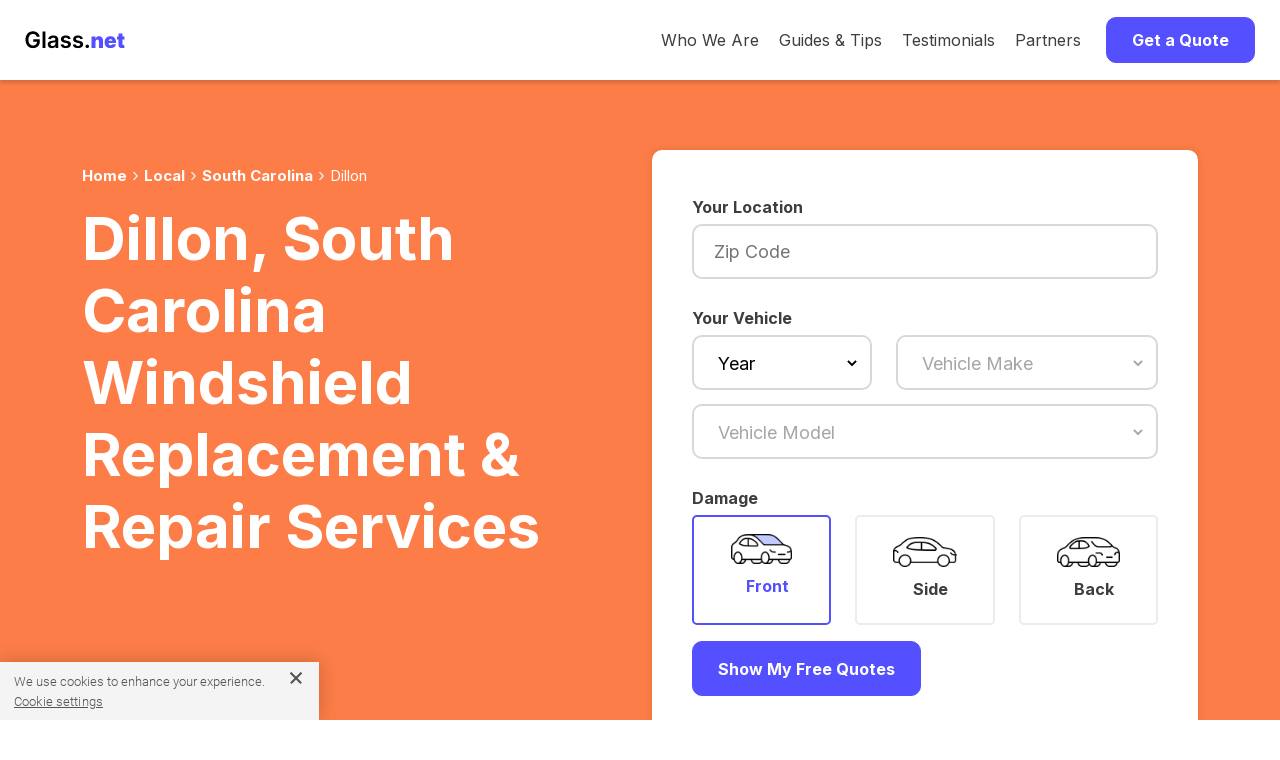

--- FILE ---
content_type: text/html; charset=utf-8
request_url: https://www.glass.net/local/sc/dillon
body_size: 13740
content:
<!DOCTYPE html>
<html lang="en-US" prefix="og: http://ogp.me/ns#">
  <head>
    <!-- Google Tag Manager -->
    <script>
      (function(w,d,s,l,i){w[l]=w[l]||[];w[l].push({'gtm.start':
          new Date().getTime(),event:'gtm.js'});var f=d.getElementsByTagName(s)[0],
          j=d.createElement(s),dl=l!='dataLayer'?'&l='+l:'';j.async=true;j.src=
          'https://www.googletagmanager.com/gtm.js?id='+i+dl;f.parentNode.insertBefore(j,f);
          })(window,document,'script','dataLayer','GTM-KNMKTR3');
    </script>
    <!-- End Google Tag Manager -->
    <script src="https://cdn.amplitude.com/script/4bb2ff03a6d89e0da8a7d346bf4b1d4b.js"></script>
    <script>
      window.amplitude.init('4bb2ff03a6d89e0da8a7d346bf4b1d4b', {"fetchRemoteConfig":true,"autocapture":true});
    </script>
    <meta charset="UTF-8">

    <!-- begin Convert Experiences code-->
    <!-- <script type="text/javascript" async src="//cdn-3.convertexperiments.com/js/1002628-10024107.js"></script> -->
    <!-- end Convert Experiences code -->
    <!-- Impact Verification -->
    <meta name='impact-site-verification' value='cae3375a-5fc2-4079-b613-ec0e624af9e3'>
    <!-- End Impact Verification -->





    <!-- Glass.net Itemscope and Itemtype attributes. -->
    <!-- Place this between the <head> tags of each Glass.net Website Pages -->

    <title>DILLON, SC Windshield Replacement: Multiple Instant Auto Glass Replacement Quotes.</title>
    <meta name="referrer" content="origin">
    <meta http-equiv="Content-Security-Policy" content="default-src *; style-src * 'unsafe-inline'; script-src * 'unsafe-inline' 'unsafe-eval'; img-src * data: 'unsafe-inline'; connect-src * 'unsafe-inline'; frame-src *;">
    <meta name="description" content="DILLON, SC auto glass service now. Get multiple, competitive, instant windshield replacement auto glass quotes."/>

    <!-- Schema.org Markup for Google+ -->
    <meta itemprop="name" content="DILLON, SC Windshield Replacement: Multiple Instant Auto Glass Replacement Quotes.">
    <meta itemprop="description" content="DILLON, SC auto glass service now. Get multiple, competitive, instant windshield replacement auto glass quotes.">
    <meta itemprop="image" content="https://www.glass.net/assets/GN_Social_Share.jpg">

    <!-- Twitter Markup -->
    <meta name="twitter:card" content="summary_large_image">
    <meta name="twitter:site" content="@Glass_Net">
    <meta name="twitter:title" content="DILLON, SC Windshield Replacement: Multiple Instant Auto Glass Replacement Quotes.">
    <meta name="twitter:description" content="DILLON, SC auto glass service now. Get multiple, competitive, instant windshield replacement auto glass quotes.">
    <meta name="twitter:creator" content="@Glass_Net">

    <!-- Twitter Summary Markup -->
    <meta name="twitter:image:src" content="https://www.glass.net/assets/GN_Social_Share.jpg">

    <!-- Facebook Open Graph Markup -->
    <meta property="og:title" content="DILLON, SC Windshield Replacement: Multiple Instant Auto Glass Replacement Quotes." />
    <meta property="og:type" content="article" />
    <meta property="og:url" content="https://www.glass.net/local/sc/dillon" />
    <meta property="og:image" content="https://www.glass.net/assets/GN_Social_Share.jpg" />
    <meta property="og:description" content="DILLON, SC auto glass service now. Get multiple, competitive, instant windshield replacement auto glass quotes." />
    <meta property="og:site_name" content="Glass.net Windshield Repair & Replacement" />
    <meta property="article:tag" content="windshield repair, windshield replacement, auto glass repair, auto glass replacement" />
    <meta property="og:locale" content="en_US" />
    <meta property="og:type" content="website" />
    <meta property="fb:admins" content="131093976957052" />




      <meta name="robots" content="max-snippet:-1, max-image-preview:large, max-video-preview:-1" />

    <!-- favicons -->
    <link rel="icon" type="image/x-icon" href="/assets/favicon-a11f0960a64fc3cb3643c599fac55ace5a9f6f064eb556dc75744a712389a2b4.ico" sizes="48x48" />
    <link rel="icon" type="image/png" href="/assets/favicon-16x16-79564b1d9b999356e597cb0483f48dcfd1cfdc90a6da32de9973ebfdaad73a30.png" sizes="16x16" />
    <link rel="icon" type="image/png" href="/assets/favicon-32x32-da5e045c065552c3b6752fdaa61f3ab969c155037bc52fa12a27647d707c6471.png" sizes="32x32" />
    <link rel="apple-touch-icon" type="image/png" href="/assets/apple-touch-icon-ab92ee15b174265e568c8cc481b839735651660658e4151e8ac2e690a7f0aae8.png" sizes="180x180" />

    <!-- site manifest -->
    <link rel="manifest" href="/site.webmanifest" />


    <!-- links specific to glass shop application form landing -->
    <link rel="stylesheet" href="https://cdnjs.cloudflare.com/ajax/libs/ionicons/4.4.1/css/ionicons.min.css" />
    <link rel="stylesheet" href="/assets/new_application_landing/animate.min.css" />
    <link rel="stylesheet" href="/assets/new_application_landing/jquery.scrollbar.css" />
    <link rel="stylesheet" href="/assets/new_application_landing/jquery.fancybox.min.css" />
    <link rel="stylesheet" href="/assets/parsley.css" />
    <!-- end links specific to glass shop application form landing -->

    <link rel="canonical" href="https://www.glass.net/local/sc/dillon" />
    <link rel="alternate" href="https://www.glass.net/local/sc/dillon" hreflang="en-us" />

    <meta name="csrf-param" content="authenticity_token" />
<meta name="csrf-token" content="/o5C3lN7wXAggMzLZy/H2WHcddRtBUQ8D9IMqgH7FrF+ybdjtaLGSQrhHsIe7UHy6vCwi/RCUfb/kOwAcYh4Qw==" />

    <script src="/assets/application-d3ae269f46e9f47da8240515115649e59ff145ae429013e0de753e594a48901c.js" async="async"></script>
    <meta name="viewport" content="width=device-width, initial-scale=1.0, minimum-scale=1.0, maximum-scale=1.0" />
    <meta name="HandheldFriendly" content="true" />
    <meta name="google-site-verification" content="74G4l3BzQ9a8fg0uV3JMA8EWrzQrrzf1Wi5vj1E4dOs" />
    <meta name="ahrefs-site-verification" content="c943cbd944b82c095ca4534ebca64752e65554d4f08b2a488dbed255a8319858" />



    <!-- HTML5 Shim and Respond.js IE8 support of HTML5 elements and media queries -->

    <!--[if lt IE 9]>
      <script src="https://oss.maxcdn.com/libs/html5shiv/3.7.2/html5shiv.min.js"></script>
      <script src="https://oss.maxcdn.com/libs/respond.js/1.4.2/respond.min.js"></script>
    <![endif]-->


      

    <script src="https://cdnjs.cloudflare.com/ajax/libs/jquery/3.6.0/jquery.min.js" integrity="sha512-894YE6QWD5I59HgZOGReFYm4dnWc1Qt5NtvYSaNcOP+u1T9qYdvdihz0PPSiiqn/+/3e7Jo4EaG7TubfWGUrMQ==" crossorigin="anonymous" referrerpolicy="no-referrer"></script>


    <link rel="preconnect" href="https://fonts.googleapis.com">
    <link rel="preconnect" href="https://fonts.gstatic.com" crossorigin>
    <link href="https://fonts.googleapis.com/css2?family=Inter:wght@400;700&display=swap" rel="stylesheet">
    <link rel="stylesheet" media="screen" href="/assets/application-6d74111d0ab829b70c57594acf05af4b9b42f678f12bf7380d5bd5b86a683f72.css" />

    <!-- Sharesale Tracking Code for glass.net -->
<!--
<script>
var shareasaleSSCID=shareasaleGetParameterByName("sscid");function shareasaleSetCookie(e,a,r,s,t){if(e&&a){var o,n=s?"; path="+s:"",i=t?"; domain="+t:"",l="";r&&((o=new Date).setTime(o.getTime()+r),l="; expires="+o.toUTCString()),document.cookie=e+"="+a+l+n+i}}function shareasaleGetParameterByName(e,a){a||(a=window.location.href),e=e.replace(/[\[\]]/g,"\\$&");var r=new RegExp("[?&]"+e+"(=([^&#]*)|&|#|$)").exec(a);return r?r[2]?decodeURIComponent(r[2].replace(/\+/g," ")):"":null}shareasaleSSCID&&shareasaleSetCookie("shareasaleSSCID",shareasaleSSCID,94670778e4,"/");
</script>
-->
<!-- Sharesale Tracking Code for glass.net -->


    <!-- OneTrust Cookies Consent Notice start for glass.net -->
<script src="https://cdn.cookielaw.org/scripttemplates/otSDKStub.js"  type="text/javascript" charset="UTF-8" data-domain-script="4080a97e-8608-4076-93e5-df38573bbebe" ></script>
<script type="text/javascript">
function OptanonWrapper() { }
</script>
<!-- OneTrust Cookies Consent Notice end for glass.net -->


  </head>

  <body class="page-landing_pages action-city">
    <!-- Google Tag Manager (noscript) -->
    <noscript><iframe src="https://www.googletagmanager.com/ns.html?id=GTM-KNMKTR3"
    height="0" width="0" style="display:none;visibility:hidden"></iframe></noscript>
    <!-- End Google Tag Manager (noscript) -->
    <!-- Global site tag (gtag.js) - Google Analytics -->
<!-- <script async src="https://www.googletagmanager.com/gtag/js?id=G-W987R4HVH1"></script>
<script>
  window.dataLayer = window.dataLayer || [];
  function gtag(){dataLayer.push(arguments);}
  gtag('js', new Date());

  gtag('config', 'G-W987R4HVH1');
</script> -->
    



    <div class="header">
  <div class="nav-bar" data-equalizer="" data-equalizer-mq="medium-up">
      <div id="mobileMenuOpen">
        <svg viewBox="0 0 23 15" width="23" height="15">
          <g transform="translate(-21.000000, -24.000000)" stroke="#000000" stroke-width="2">
            <g transform="translate(22.500000, 25.000000)">
              <line x1="0" y1="0.5" x2="20" y2="0.5"></line>
              <line x1="0" y1="6.5" x2="20" y2="6.5"></line>
              <line x1="0" y1="12.5" x2="20" y2="12.5"></line>
            </g>
          </g>
        </svg>
      </div>
      <div id="mobileMenuClose">
        <svg height="20" width="20" viewBox="0 0 20 20">
          <g stroke-width="2" stroke="#000000">
            <line x1="0" y1="0" x2="20" y2="20"/>
            <line x1="0" y1="20" x2="20" y2="0"/>
          </g>
        </svg>
      </div>
    <div class="nav-bar-logo" data-equalizer-watch="" style="">
      <a href="/">
        <img class="gn-logo" alt="Glass.net logo" src="/assets/GN_Logo.svg">
      </a>
    </div>

      <div id="mobileMenu" class="nav-bar-right">
        <div class="nav-bar-links">
          <div class="nav-bar-item">
            <a title="A Market Place for Car Glass" href="/who_we_are">Who We Are</a>
          </div>
          <div class="nav-bar-item"><a title="How to Choose Auto Glass" href="/auto-glass-info">Guides &amp; Tips</a></div>
          <div class="nav-bar-item"><a title="Testimonials" href="/testimonials">Testimonials</a></div>
          <div class="nav-bar-item"><a title="Our Partners" href="/partners">Partners</a></div>
        </div>
        <div class="nav-bar-item">
          <button class="button nav-bar-button" id="navButton">
            Get a Quote
          </button>
        </div>
      </div>

  </div>

  <div id="sideMenu">
    <div>
        <a title="A Market Place for Car Glass" href="/who_we_are">Who We Are</a>
        <a title="How to Choose Auto Glass" href="/auto-glass-info">Guides &amp; Tips</a>
        <a target="_blank" title="Testimonials" href="/testimonials">Testimonials</a>
        <a title="Our Partners" href="/partners">Partners</a>
        <a id="getQuoteLink" title="Get a Quote" href="#">Get a Quote</a>
    </div>
  </div>
</div>

<script>
  $(document).ready(function () {
    $("#mobileMenuOpen, #mobileMenuClose").click(function () {
      $("#sideMenu").slideToggle();
      $("#mobileMenuOpen, #mobileMenuClose").toggle();
    });
    $("#navButton, #getQuoteLink").click(function () {
      $("#sideMenu").slideUp();
      $("#mobileMenuClose").hide();
      $("#mobileMenuOpen").show();
      if ($('#new_lead, #partial-glassform').length) {
        $("html, body").animate({
          scrollTop: $("#new_lead").offset().top - 75
        }, 1000);
      } else {
        window.location = '/'
      }
    });
  });
</script>

    <style type="text/css">
  .main-wrapper.inner-look-wrapper {display:none;}
</style>
</div>
</div>
<section class="header-orange">
  <div class="container" style="text-align: left;">
    <div class="row">
      <div class="col-lg-6">

        <div class="breadcrumb">
          <div class="breadcrumb-container">
            <ul>
              <li><a href="/">Home</a></li>
                <li><a href="/local">Local</a></li>
                  <li><a href="/local/sc">South Carolina</a></li>
                  <li class="active">Dillon</li>
            </ul>
          </div>
        </div>

          <h1 class="hero">Dillon, South Carolina Windshield Replacement & Repair Services</h1>
        <br />
        <br />
      </div>
      <div class="col-lg-6" style="padding-bottom: 30px;">
        <div class="quote-form-teaser">
  <h4>Your Location</h4>
  <div class="form-element">
    <div class="input-container">
      <input
        type="text"
        name="zip"
        id="starterZip"
        class="number-only form-control"
        placeholder="Zip Code"
        inputmode="numeric"
      />
    </div>
  </div>
  <button class="button blue" id="quoteFormTeaserCta">
    Start Your Free Quote
  </button>
</div>

<script>
  $(document).ready(function() {
    $('#quoteFormTeaserCta').click(function() {
      $('#lead_zip').val($('#starterZip').val());
      $('#quoteForm').show();
    });
  });
</script>

<form data-parsley-validate="true" class="quote-form" id="quoteForm" action="/page1_data_newlook" accept-charset="UTF-8" method="post"><input name="utf8" type="hidden" value="&#x2713;" /><input type="hidden" name="authenticity_token" value="DgxhY+ErR/KRqKYxYLnwrDImJNRshcVuaUKVZr8FMVJaEPT+YEpw4L+m5dA3BQWFCeNoxo4lwJQuad9ZvnBCZA==" />

  <input value="G" type="hidden" name="lead[site]" id="lead_site" />
  <input value="" type="hidden" name="lead[sess_glass_type]" id="lead_sess_glass_type" />
  <input value="" type="hidden" name="lead[sess_make]" id="lead_sess_make" />
  <input value="" type="hidden" name="lead[carmodel_name]" id="lead_carmodel_name" />
  <input value="" type="hidden" name="lead[sess_model]" id="lead_sess_model" />

  <div id="form-errors" class="sr-only" role="alert" aria-live="polite"></div>


  <div class="mobile-header">
    <button
      type="button"
      id="closeButton"
      class="close-button"
      aria-label="Close quote form"
    >
      &#x2715;
    </button>
  </div>

  <div class="row">
    <div class="col">

      <!-- Location -->
      <div class="row mb-3">
        <div class="col">
          <label for="lead_zip">Your Location</label>
          <div class="form-element" id="glassformPhone">
            <div class="input-container" id="phoneStyles">
              <input class="number-only form-control" placeholder="Zip Code" inputmode="numeric" aria-required="true" aria-describedby="zip_error" data-parsley-maxlength="5" data-parsley-minlength="5" data-parsley-required="1" data-parsley-error-message="Please enter a zip code" data-parsley-errors-container="#zip_error" data-parsley-class-handler="#phoneStyles" type="tel" name="lead[zip]" id="lead_zip" />
            </div>
            <div id="zip_error" class="parsley-errors-container" aria-live="polite"></div>
          </div>
        </div>
      </div>

      <!-- Vehicle -->
      <div class="row mb-3">
        <div class="col">
          <label for="lead_year">Your Vehicle</label>
          <!-- Year and Make -->
          <div class="row">
            <div class="col-sm-5 mb-2">
              <div class="form-element" id="glassformYear">
                <div class="input-container" id="yearStyles">
                  <select onchange="loadmakes1(this)" class="gn-select form-control" placeholder="Year" aria-required="true" aria-describedby="year_error" data-parsley-required="1" data-parsley-required-message="Please select a year" data-parsley-errors-container="#year_error" data-parsley-class-handler="#yearStyles" name="lead[year]" id="lead_year"><option value="">Year</option>
<option value="2025">2025</option>
<option value="2024">2024</option>
<option value="2023">2023</option>
<option value="2022">2022</option>
<option value="2021">2021</option>
<option value="2020">2020</option>
<option value="2019">2019</option>
<option value="2018">2018</option>
<option value="2017">2017</option>
<option value="2016">2016</option>
<option value="2015">2015</option>
<option value="2014">2014</option>
<option value="2013">2013</option>
<option value="2012">2012</option>
<option value="2011">2011</option>
<option value="2010">2010</option>
<option value="2009">2009</option>
<option value="2008">2008</option>
<option value="2007">2007</option>
<option value="2006">2006</option>
<option value="2005">2005</option>
<option value="2004">2004</option>
<option value="2003">2003</option>
<option value="2002">2002</option>
<option value="2001">2001</option>
<option value="2000">2000</option>
<option value="1999">1999</option>
<option value="1998">1998</option>
<option value="1997">1997</option>
<option value="1996">1996</option>
<option value="1995">1995</option>
<option value="1994">1994</option>
<option value="1993">1993</option>
<option value="1992">1992</option>
<option value="1991">1991</option>
<option value="1990">1990</option>
<option value="1989">1989</option>
<option value="1988">1988</option>
<option value="1987">1987</option>
<option value="1986">1986</option></select>
                </div>
                <div id="year_error" class="parsley-errors-container" aria-live="polite"></div>
              </div>
            </div>
            <div class="col-sm-7 mb-2">
              <div class="form-element" id="glassformMake">
                <div class="input-container" id="makeStyles">
                  <select id="supplier2" onchange="loadstyles(this);" class="gn-select" disabled="disabled" aria-required="true" aria-describedby="make_error" aria-disabled="true" data-parsley-required="1" data-parsley-required-message="Please select a make" data-parsley-errors-container="#make_error" data-parsley-class-handler="#makeStyles" name="lead[make]"><option value="">Vehicle Make</option>
</select>
                </div>
                <div id="make_error" class="parsley-errors-container" aria-live="polite"></div>
              </div>
            </div>
          </div>

          <!-- Model -->
          <div class="row">
            <div class="col">
              <div class="form-element" id="glassformModel">
                <div class="input-container" id="modelStyles">
                  <select id="glassmodel1" class="gn-select" disabled="disabled" aria-required="true" aria-describedby="model_error" aria-disabled="true" data-parsley-required="1" data-parsley-required-message="Please select a model" data-parsley-errors-container="#model_error" data-parsley-class-handler="#modelStyles" name="lead[model_style]"><option value="">Vehicle Model</option>
</select>
                </div>
                <div id="model_error" class="parsley-errors-container" aria-live="polite"></div>
              </div>
            </div>
          </div>

          <input value="" type="hidden" name="lead[carmake_name]" id="lead_carmake_name" />

        </div>
      </div>

      <!-- Damage -->
      <div class="row mb-3">
        <div class="col">
          <fieldset class="glass-options-group" aria-labelledby="glass_type_label">
            <legend id="glass_type_label" class="sr-only">Damage Type</legend>
            <label class="form-label">Damage</label>

            <div class="row">
              <div class="col">
                <label class="glass-option active" for="lead_glass_type_front">
                  <div>
                    <img alt="Windshield" srcset="https://www.glass.net/assets/quote_form/Car_Front@2x-6903edf3909d53fdc5e2417efcd5a0ae6a3ce07899b06a4d5082424afa784728.png 2x" src="/assets/quote_form/Car_Front-051f81922ec198f43e7e279d07861ea7320c2226d696a6d785b7533c5f11b432.png" />
                  </div>
                  <span>
                    <input id="lead_glass_type_front" type="radio" value="front" checked="checked" name="lead[glass_type]" />
                    Front
                  </span>
                </label>
              </div>

              <div class="col">
                <label class="glass-option" for="lead_glass_type_side">
                  <div>
                    <img alt="Side Window" srcset="https://www.glass.net/assets/quote_form/Car_Side@2x-2916f7cf729c6ca873beb1f3a78047c582ba6ad76cb2fe62c246e7e7bd19d361.png 2x" src="/assets/quote_form/Car_Side-6de96780c69069685412d64dfb87aad29150d2551b126735ad7e5de63727387a.png" />
                  </div>
                  <span>
                    <input id="lead_glass_type_side" type="radio" value="side" name="lead[glass_type]" />
                    Side
                  </span>
                </label>
              </div>

              <div class="col">
                <label class="glass-option" for="lead_glass_type_back">
                  <div>
                    <img alt="Back Window" srcset="https://www.glass.net/assets/quote_form/Car_Back@2x-8f1ee91a812072efa149757c1695e10cae0fc5b7b0f14d65b4d8d5339b4d74f0.png 2x" src="/assets/quote_form/Car_Back-70131e91fc2221c391e35649ed14cc7b9b36fb4a20e2ed5335b7ed48a31ef598.png" />
                  </div>
                  <span>
                    <input id="lead_glass_type_back" type="radio" value="back" name="lead[glass_type]" />
                    Back
                  </span>
                </label>
              </div>
            </div>
          </fieldset>
        </div>
      </div>

      <button
        id="submitQuoteButton"
        class="button blue"
        type="submit"
      >
        Show My Free Quotes
      </button>

    </div>
  </div>

</form>
<script>
  $(document).ready(function() {

    $('#submitQuoteButton').click(function(e) {
      const isValid = $('#quoteForm').parsley().isValid();

      if(isValid) {
        $('#form-errors').text('');
        // Show a busy indicator
        $(this).html('<span class="loader" style="margin-right: 7px;"></span>Getting quotes...');
        // $('#quoteForm').submit(); // Submit the form

        // Track events
        const zipCode = $('#lead_zip').val();
        const year = $('#lead_year').val();
        const make = $('#supplier2').val();
        const modelStyle = $('#glassmodel1').val();
        const glassType = $('#quoteForm input[name="lead[glass_type]"]').val();

        try {
          gtag('event', 'QuoteFormSubmitted', {
            zipCode: zipCode,
            year: year,
            make: make,
            model: model,
            glassType: glassType
          });
        } catch (error) {
          console.error('Error tracking event:', error);
        }

        try {
          window.dataLayer = window.dataLayer || [];
          window.dataLayer.push({
            event: "quoteFormSubmitted",
            zipCode: zipCode,
            vehicle: {
              year: year,
              make: make,
              model: modelStyle.split('_')[0],
              style: modelStyle.split('_')[1],
            },
            glassOpening: glassType,
            sourceUrl: "glass.net",
            isLocal: false,
          });
        } catch (error) {
          console.error('Error tracking event:', error);
        }

      } else {
        $('#submitQuoteButton').html('Get My Free Quotes');
        $('#form-errors').text('Please correct the highlighted fields before continuing.');
      }

    });

    $('#closeButton').click(function() {
      $('#quoteForm').fadeOut("fast");
    });
  });
</script>
      </div>
    </div>
  </div>
</section>


<div class="container">
  <div class="row">
    <div class="col">
      <div class="content">

        <h2>Affordable Windshield Replacement & Repair in Dillon, South Carolina</h2>

        <p>Glass.Net is here to help customers in Dillon, South Carolina replace or repair cracked or damaged auto glass in an affordable manner. With our easy-to-use two-step system, we can help you find the lowest prices from the most reputable auto glass specialists.</p>

        <div class="spacer-medium">
            <img alt="Windshield Replacement &amp; Repair @show_city" width="800" height="500" src="/assets/city_windshield_replacement-385a1382594d6ff97239ae2a2e55ea93bc2afe7aec8c32fc531b354b964bc220.jpg" />
        </div>

        <div class="uniqcontent">
        </div>

        <p>Thankfully, windshield replacement in Dillon has never been easier for you as a Dillon resident. And it's a good thing too, because a cracked or damaged windshield can be dangerous for both you and your passengers. Even more, it's entirely possible that driving with a damaged windshield in South Carolina is against the law.</p>

        <p>Avoid injury or potential legal trouble by having your windshield repaired in Dillon, South Carolina today. Our auto glass repair specialists near you in Dillon are more than qualified to repair your windshield or replace it. In most cases, these specialists can come right to your home in Dillon to replace or repair your windshield. This means you won't have to take valuable time out of your day to get it fixed!</p>

        <!--% if @data.present? %-->
  <!--section class="getAQuote ptb-65">
    <button type="button" class="gqn-btn get-strted button blue">Get A Quote Now</button>
  </section-->
<!--% end %-->

        <div class="">

          <h3>Windshield Services Offered by Dillon, South Carolina Repair Shops via Glass.Net</h3>

          <p>At Glass.Net, we help you find local automobile glass shops whose technicians can perform the following windshield services in Dillon, South Carolina on your car, truck, van or SUV:</p>

          <ul class="bulleted-list">
            <li>Local Windshield Repair (We have US-Wide Windshield Repair Coverage)</li>
            <li>Mobile Windshield Replacement that Comes to You in Dillon</li>
            <li>Windshield Repair in Dillon</li>
            <li> Mobile Windshield Repair that Comes to You in Dillon (varies by shop)</li>
                <li>
                  <a href="/local/sc/charleston">Glass.net</a> in Dillon
                </li>
          </ul>


          <h4>Benefits of Using Glass.Net to Fix Your Windshield in Dillon, South Carolina</h4>

          <ul class="bulleted-list">
            <li>Free Dillon, South Carolina auto glass quotes for comparison</li>
            <li>Handle all auto glass related insurance claims</li>
            <li>Lifetime warranty</li>
            <li>Partner shops only use OEM (Original Equipment Manufacturer) certified glass</li>
            <li>Get your windshield fixed in Dillon in as little as 24 hours</li>
          </ul>

          <p>Questions? Please see our <a href="/faq">FAQs</a> page.</p>

        </div>

        <!--% if @data.present? %-->
  <!--section class="getAQuote ptb-65">
    <button type="button" class="gqn-btn get-strted button blue">Get A Quote Now</button>
  </section-->
<!--% end %-->

        <div class="">

          <h2>Dillon, South Carolina Windshield Repair Cost Information</h2>
          <h3>Windshield Service Cost Factors</h3>

          <p>How much it costs to service your car's windshield or other broken car glass in Dillon, South Carolina depends on several variables such as:</p>

          <ul class="bulleted-list">
            <li>Your vehicle's year, make, and model</li>
            <li>The extent of the damage</li>
            <li>The damage location on your car glass</li>
            <li>Which window is damaged</li>
            <li>Any modern windshield technology present, such as lane departure warning systems or rain sensors</li>
            <li>Whether your Auto Glass needs to be Repaired or Replaced</li>
            <li>The type of insurance you have</li>
            <li>Whether or not South Carolina law requires car insurance companies to waive your windshield repair costs</li>
          </ul>

          <h3>Current Dillon, South Carolina Auto Glass Repair Facts & Stats</h3>

          <p>Curious about auto glass repair quote statistics for Dillon? We’ve compiled these from our current quote data at Glass.Net. You can find this in the tables below.
            <p>

              <div class="local-page-stats">

                <div>

                  <div class="local-page-stat">
                    <h6>Quotes in the last 30 days</h6>
                    <div class="quotes-iw">
                      <div class="stats-quote quotes-iw">
                        <span>
                          <img src="/assets/quotes.png" alt="Windshield replacement price icon"  />
                        </span>
                        22
                      </div>
                    </div>
                  </div>

                  <div class="local-page-stat">
                    <h6>Lowest quote</h6>
                    <div class="low-img">
                      <div class="stats-quote">
                        <span>
                          <img src="/assets/low-quote.png" alt="Lowest cost icon" />
                        </span>
                        
                      </div>
                    </div>
                  </div>

                  <div class="local-page-stat">
                    <h6>Most-quoted vehicle</h6>
                    <div class="window">
                      <div class="stats-quote">
                        <span>
                          <img src="/assets/window.png" alt="Vehicle windshield icon" />
                        </span>
                        2001 Honda Accord 4 Door Sedan
                      </div>
                    </div>
                  </div>

                </div>

                <div>

                  <div class="local-page-stat">
                    <div class="quotes-iw">
                      <h6>Most popular makes</h6>
                        <ul>
                            <li>- GMC</li>
                            <li>- Ford</li>
                            <li>- Honda</li>
                            <li>- Chevrolet</li>
                            <li>- Dodge</li>
                            <li>- Nissan</li>
                            <li>- Toyota</li>
                            <li>- Hyundai</li>
                            <li>- Buick</li>
                            <li>- Mercury</li>
                        </ul>
                    </div>
                  </div>

                  <div class="local-page-stat">
                    <div class="low-img">
                      <h6>Most popular models</h6>
                        <ul>
                            <li>- GMC Suburban</li>
                            <li>- Honda Accord</li>
                            <li>- Ford Focus</li>
                            <li>- Toyota Camry</li>
                            <li>- Dodge Charger</li>
                            <li>- Chevrolet Pickup C2500</li>
                            <li>- Nissan Altima</li>
                            <li>- Hyundai Tucson</li>
                            <li>- Ford Crown Victoria</li>
                            <li>- Volkswagen CC</li>
                        </ul>
                    </div>
                  </div>

                  <div class="local-page-stat">
                    <div class="window">
                      <h6>Most popular luxury brands</h6>
                        <ul>
                            <li>- Lexus</li>
                            <li>- Cadillac</li>
                            <li>- Mercedes Benz</li>
                            <li>- Acura</li>
                            <li>- Volvo</li>
                            <li>- BMW</li>
                        </ul>
                    </div>
                  </div>

                </div>
              </div>

                <h4>How much does it cost to replace a windshield?</h4>
                <p>
                  The lowest cost was $193.19, the highest cost was $436.91 and the average cost to replace a windshield in Dillon was $254.99
                </p>

                <h4>How much does it cost to replace your side window?</h4>
                <p>
                  The lowest cost was $183.13, the highest cost was $257.10 and the average cost to replace a side window in Dillon was $215.96
                </p>

                <h4>How much does it cost to replace the rear window?</h4>
                <p>
                  The lowest cost was $207.02, the highest cost was $719.01 and the average cost to replace a rear window in Dillon was $364.61
                </p>

            </div>

            <!--% if @data.present? %-->
  <!--section class="getAQuote ptb-65">
    <button type="button" class="gqn-btn get-strted button blue">Get A Quote Now</button>
  </section-->
<!--% end %-->

            <div class="">

              <h4>Dillon, South Carolina Auto Glass Repair Expense by Vehicle & Window Type</h4>

              <p>Dillon, South Carolina automotive glass repair cost varies by vehicle type and the type of window being repaired. Using our proprietary data, we calculated the past year's average cost of car window repairs in Dillon, South Carolina for foreign vehicles versus domestic vehicles and trucks/SUVs. We display this data by window type in the chart below.</p>

              <div class="chart-container">
                <canvas id="barChart"></canvas>
              </div>

              <p>
                On the x-axis are different types of windows and on the y-axis, the average cost of repairing them in US dollars for the past year. As indicated by the colors, quotes vary between domestic vehicles, foreign vehicles, and luxury.
              </p>

            </div>

            <!--% if @data.present? %-->
  <!--section class="getAQuote ptb-65">
    <button type="button" class="gqn-btn get-strted button blue">Get A Quote Now</button>
  </section-->
<!--% end %-->

            <div class="">

              <h4>Recent Dillon, South Carolina Auto Glass Repair Price Quotes</h4>

              <p>Curious about how much other Glass.Net customers are paying for auto glass repair in Dillon, South Carolina?</p>

              <p>Below are some recent auto glass repair and replacement price quotes for Dillon, South Carolina via Glass.Net. These estimates have been given to customers in your area from local car glass repair shops, for their specific vehicles and auto glass damage. This includes front windshield, side window, and rear window repairs.</p>

                <table>
                  <thead>
                    <tr>
                      <th>Vehicle Model</th>
                      <th>Glass</th>
                      <th>Quote</th>
                      <th>Date</th>
                      <th>Location</th>
                    </tr>
                  </thead>

                    <tr>
                      <td data-label="Vehicle Model">
                        <div>
                           2005  Dodge Magnum  4 Door Station Wagon 
                        </div>
                      </td>
                      <td data-label="Glass">
                        <div>Door</div>
                      </td>
                      <td data-label="Quote">
                          <div>$192.72</div>
                      </td>
                      <td data-label="Date">
                        <div>2025-10-26</div>
                      </td>
                      <td data-label="Location">
                        <div> Dillon, SC</div>
                      </td>
                    </tr>
                    <tr>
                      <td data-label="Vehicle Model">
                        <div>
                           2011  Toyota Camry  4 Door Sedan 
                        </div>
                      </td>
                      <td data-label="Glass">
                        <div>Door</div>
                      </td>
                      <td data-label="Quote">
                          <div>$196.47</div>
                      </td>
                      <td data-label="Date">
                        <div>2025-10-26</div>
                      </td>
                      <td data-label="Location">
                        <div> Dillon, SC</div>
                      </td>
                    </tr>
                    <tr>
                      <td data-label="Vehicle Model">
                        <div>
                           2011  Toyota Camry  4 Door Sedan 
                        </div>
                      </td>
                      <td data-label="Glass">
                        <div>Door</div>
                      </td>
                      <td data-label="Quote">
                          <div>$188.61</div>
                      </td>
                      <td data-label="Date">
                        <div>2025-10-26</div>
                      </td>
                      <td data-label="Location">
                        <div> Dillon, SC</div>
                      </td>
                    </tr>
                    <tr>
                      <td data-label="Vehicle Model">
                        <div>
                           2012  Honda Accord  4 Door Sedan 
                        </div>
                      </td>
                      <td data-label="Glass">
                        <div>Windshield</div>
                      </td>
                      <td data-label="Quote">
                          <div>$240.50</div>
                      </td>
                      <td data-label="Date">
                        <div>2025-10-15</div>
                      </td>
                      <td data-label="Location">
                        <div> Dillon, SC</div>
                      </td>
                    </tr>
                    <tr>
                      <td data-label="Vehicle Model">
                        <div>
                           2005  Honda Accord  4 Door Sedan 
                        </div>
                      </td>
                      <td data-label="Glass">
                        <div>Windshield</div>
                      </td>
                      <td data-label="Quote">
                          <div>$206.15</div>
                      </td>
                      <td data-label="Date">
                        <div>2025-02-26</div>
                      </td>
                      <td data-label="Location">
                        <div> Dillon, SC</div>
                      </td>
                    </tr>
                    <tr>
                      <td data-label="Vehicle Model">
                        <div>
                           2011  Ford Econoline  Van 
                        </div>
                      </td>
                      <td data-label="Glass">
                        <div>Windshield</div>
                      </td>
                      <td data-label="Quote">
                          <div>$237.87</div>
                      </td>
                      <td data-label="Date">
                        <div>2024-05-29</div>
                      </td>
                      <td data-label="Location">
                        <div> Dillon, SC</div>
                      </td>
                    </tr>
                    <tr>
                      <td data-label="Vehicle Model">
                        <div>
                           2006  Ford Focus  4 Door Sedan 
                        </div>
                      </td>
                      <td data-label="Glass">
                        <div>Door</div>
                      </td>
                      <td data-label="Quote">
                          <div>$191.19</div>
                      </td>
                      <td data-label="Date">
                        <div>2023-10-16</div>
                      </td>
                      <td data-label="Location">
                        <div> Dillon, SC</div>
                      </td>
                    </tr>
                    <tr>
                      <td data-label="Vehicle Model">
                        <div>
                           2002  Chevrolet Tahoe LT  4 Door Utility 
                        </div>
                      </td>
                      <td data-label="Glass">
                        <div>Windshield</div>
                      </td>
                      <td data-label="Quote">
                          <div>$199.51</div>
                      </td>
                      <td data-label="Date">
                        <div>2023-04-18</div>
                      </td>
                      <td data-label="Location">
                        <div> Dillon, SC</div>
                      </td>
                    </tr>
                    <tr>
                      <td data-label="Vehicle Model">
                        <div>
                           2006  Kia Optima  4 Door Sedan 
                        </div>
                      </td>
                      <td data-label="Glass">
                        <div>Back Window</div>
                      </td>
                      <td data-label="Quote">
                          <div>$249.22</div>
                      </td>
                      <td data-label="Date">
                        <div>2022-02-01</div>
                      </td>
                      <td data-label="Location">
                        <div> Dillon, SC</div>
                      </td>
                    </tr>
                    <tr>
                      <td data-label="Vehicle Model">
                        <div>
                           2004  Mitsubishi Lancer  4 Door Sedan 
                        </div>
                      </td>
                      <td data-label="Glass">
                        <div>Back Window</div>
                      </td>
                      <td data-label="Quote">
                          <div>$236.47</div>
                      </td>
                      <td data-label="Date">
                        <div>2021-12-07</div>
                      </td>
                      <td data-label="Location">
                        <div> Dillon, SC</div>
                      </td>
                    </tr>

                </table>



            </div>

            <!--% if @data.present? %-->
  <!--section class="getAQuote ptb-65">
    <button type="button" class="gqn-btn get-strted button blue">Get A Quote Now</button>
  </section-->
<!--% end %-->
            <script async defer>
  $(function() {

    $.getScript("https://cdnjs.cloudflare.com/ajax/libs/Chart.js/2.7.1/Chart.min.js")
      .done(function() {
        var ctx = document.getElementById("barChart").getContext('2d');
        var barChart = new Chart(ctx, {
          type: 'bar',
          data: {
            labels: ["Windshield", "Rear Glass", "Door Glass", "Vent Glass", "Quarter Glass"],
            datasets: [{
              label: 'Domestic',
              backgroundColor:"#5450FF",
              borderColor:"#5450FF",
              borderWidth: 1,
              data: [253.67, 363.78, 245.61, 0, 235.55]
            }, {
              label: 'Foreign',
              backgroundColor:"#FF3636",
              borderColor:"#FF3636",
              borderWidth: 1,
              data: [255.92, 339.76, 222.25, 225.78, 0]
            },
            {
              label: 'Luxury',
              backgroundColor:"#02A970",
              borderColor:"#02A970",
              borderWidth: 1,
              data: [276.9, 438.38, 228.89, 0, 0]
            }]
          },
          options: {
            responsive: true,
            maintainAspectRatio: false,
            legend: {
              display: true,
              position:'bottom'
            },
            title: {
              display: true,
              fontSize: 30,
              text: 'Domestic vs Foreign vs Luxury'
            }
          }
        });
      });


  })
</script>


            <br />
            <br />

          </div>
        </div>
      </div>
    </div>
  </div>
</div>

      <footer class="footer-wrapper" id="FooterDiv">
  <div class="footer-site-links">
    <div class="footer-links-section">
      <div class="link-section-header">
        About Us
        <img class="link-section-header-icon-plus" src="/assets/icons/Icon_Plus-4ecbc6aedc5d544a8384df235099c30bda9e741813bb925e52b7609bc8a2c4c6.svg" alt="Icon plus" />
        <img class="link-section-header-icon-minus" src="/assets/icons/Icon_Minus-168a881dfda6f0090a1611c0fde87a05ccd89563fdb145b97e70657c94639b05.svg" alt="Icon minus" />
      </div>
      <ul>
        <li><a title="A Market Place for Car Glass" href="/who_we_are">Who We Are</a></li>
        <li><a title="Trusted Partners and Services" href="/partners">Our Partners</a></li>
        <li><a title="Testimonials" href="/testimonials">Testimonials</a></li>
        <li><a title="Auto Glass Replacement Questions &amp; Answers" href="/faq">FAQs</a></li>
        <li><a target="_blank" onclick="var s=s_gi(&#39;rbsglassnet&#39;); s.tl(this, &#39;o&#39;, &#39;Shops - Join Here Link&#39;);" title="Mobile Glass Shops Join Glass.NET" href="/shops/application">Join Us</a>
        </li>
        <li><a target="_blank" title="Your Privacy Choices" href="https://www.safelite.com/privacy-center">Your Privacy Choices <img src="/assets/ccpa-small-f2f5996735ffed762a680d48858858502b52c2c32509a5c5f598c5d9f2fdcaea.png" alt="Ccpa small" /></a></li>
        <li><a target="_blank" title="Notice At Collection " href="https://www.safelite.com/ccpa-privacy-policy">Notice At Collection</a></li>
        <!-- <li><a data-toggle="modal" data-target="#discount-disclaimer">Discount</a></li> -->
        <li><a title="Glass.NET Website Sitemap " href="/sitemap">Sitemap</a></li>
        <li><a title="Articles and Tips for Car Owners" href="https://blog.glass.net/">Read Blog</a></li>
      </ul>
    </div>
    <div class="footer-links-section">
      <div class="link-section-header">
        Services
        <img class="link-section-header-icon-plus" src="/assets/icons/Icon_Plus-4ecbc6aedc5d544a8384df235099c30bda9e741813bb925e52b7609bc8a2c4c6.svg" alt="Icon plus" />
        <img class="link-section-header-icon-minus" src="/assets/icons/Icon_Minus-168a881dfda6f0090a1611c0fde87a05ccd89563fdb145b97e70657c94639b05.svg" alt="Icon minus" />
      </div>
      <ul>
        <li><a title="Repair or Replace Auto Glass By Car Make" href="/cars">Cars</a></li>
        <li><a title=" Local Windshield Replacement" href="/windshield-replacement">Windshield Replacement</a></li>
        <li></li>
        <li><a title="Windshield Technology and Recommendations " href="/windshield-technology">Windshield Technology</a></li>
        <li><a title="Auto Glass Repair &amp; Replacement " href="/car-windows">Car Windows</a></li>
        <li><a title="Side Window Replacement " href="/side-window">Side Window Replacement</a></li>
        <li><a title="Rear Window Replacement " href="/rear-window">Rear Window Replacement</a></li>
        <li></li>

          <li><a title="Windshield Repair Near Me" href="/windshield-repair">Windshield Repair Near Me</a></li>
          <li></li>

            <li><a title="Local Mobile Windshield Replacement" href="/auto-glass-info/mobile-windshield-repair">Local Mobile Windshield Replacement</a></li>



        <li><a title="Repair Windshield Crack " href="/windshield-crack-repair">Cracks</a></li>
        <li><a title="Repair Windshield Scratch " href="/windshield-scratch-repair">Scratches</a></li>
      </ul>
    </div>
    <div class="footer-links-section">
      <div class="link-section-header">
        Find a Shop
        <img class="link-section-header-icon-plus" src="/assets/icons/Icon_Plus-4ecbc6aedc5d544a8384df235099c30bda9e741813bb925e52b7609bc8a2c4c6.svg" alt="Icon plus" />
        <img class="link-section-header-icon-minus" src="/assets/icons/Icon_Minus-168a881dfda6f0090a1611c0fde87a05ccd89563fdb145b97e70657c94639b05.svg" alt="Icon minus" />
      </div>
      <ul>
        <li><a title="Local Auto Glass Repair &amp; Replacement " href="/local">Find a Store</a></li>
        <li><a title=" New York" href="/local/ny">New York</a></li>
        <li><a title="Maine Auto Glass Repair &amp; Replacement Windshields" href="/local/me">Maine</a></li>
        <li><a title="South Carolina Auto Glass Repair &amp; Replacement Windshields" href="/local/sc">South Carolina</a></li>
        <li><a title="New Jersey Auto Glass Repair &amp; Replacement Windshields" href="/local/nj">New Jersey</a></li>
        <li><a title="Los Angeles Auto Glass Repair &amp; Replacement Windshields" href="/local/ca/los-angeles">Los Angeles</a></li>
        <li><a title="Atlanta Auto Glass Repair &amp; Replacement Windshields" href="/local/ga/atlanta">Atlanta</a></li>
      </ul>
    </div>
    <div class="footer-links-section">
      <div class="link-section-header">
        Resources
        <img class="link-section-header-icon-plus" src="/assets/icons/Icon_Plus-4ecbc6aedc5d544a8384df235099c30bda9e741813bb925e52b7609bc8a2c4c6.svg" alt="Icon plus" />
        <img class="link-section-header-icon-minus" src="/assets/icons/Icon_Minus-168a881dfda6f0090a1611c0fde87a05ccd89563fdb145b97e70657c94639b05.svg" alt="Icon minus" />
      </div>
      <ul>
        <li><a title="How to Choose Auto Glass" href="/auto-glass-info">Guides &amp; Tips</a></li>
        <li><a title="Auto Glass Installation Tips" href="/auto-glass-info/about-safe-auto-glass-installation">Safe Auto Glass</a></li>
        <!--    <li><a title="" href="/car-insurance-guide">Car Insurance Guide</a></li> -->
        <li><a title="Car Insurance Guide" href="/auto-glass-info/insurance-can-help-pay-for-auto-glass-replacement">Auto Glass Insurance Coverage</a></li>
        <!--  <li><a data-toggle="modal" data-target="#hiw-modal">How it works</a></li>  -->
      </ul>
    </div>

  </div>

  <button type="button" class="back-to-top-button">
    <div>
      <svg clip-rule="evenodd" fill-rule="evenodd" stroke-linejoin="round" stroke-miterlimit="2" viewBox="0 0 24 24"><path d="m2.019 11.993c0 5.518 4.48 9.998 9.998 9.998 5.517 0 9.997-4.48 9.997-9.998s-4.48-9.998-9.997-9.998c-5.518 0-9.998 4.48-9.998 9.998zm1.5 0c0-4.69 3.808-8.498 8.498-8.498s8.497 3.808 8.497 8.498-3.807 8.498-8.497 8.498-8.498-3.808-8.498-8.498zm4.715-1.528s1.505-1.502 3.259-3.255c.147-.146.338-.219.53-.219s.384.073.53.219c1.754 1.753 3.259 3.254 3.259 3.254.145.145.217.336.216.527 0 .191-.074.383-.22.53-.293.293-.766.294-1.057.004l-1.978-1.978v6.694c0 .413-.336.75-.75.75s-.75-.337-.75-.75v-6.694l-1.978 1.979c-.29.289-.762.286-1.055-.007-.147-.146-.22-.338-.221-.53-.001-.19.071-.38.215-.524z" fill-rule="nonzero"/></svg>
      Back to top
    </div>
  </button>

  <div class="purple-horizontal-line"></div>
  <div class="footer-wrapper inner-footer" id="FooterDiv">
    <div class="pnt-div">
      <a target="_blank" title="Your Privacy Choices" href="https://www.safelite.com/privacy-center">Your Privacy Choices <img src="/assets/ccpa-small-f2f5996735ffed762a680d48858858502b52c2c32509a5c5f598c5d9f2fdcaea.png" alt="Ccpa small" /></a>
    </div>
    <p>Glass.net is owned by Safelite Group, Inc. and may recommend Safelite AutoGlass
      locations. <br />
      Other companies featured on Glass.net may provide referral fees that could affect
      their placement on the site.<br />
      Copyright &copy; 2025 Glass.net, a Honex Interactive Company.</p>
    <p>v1.5.9</p>
  </div>
</footer>

<div class="form-loader">
  <div class="form-ldr-icn"><i class="fa fa-spinner" aria-hidden="true"></i></div>
</div>

<div class="modal fade" id="feedback-modal" style="display: none">
  <div class="modal-underlay"></div>
  <div class="modal-dialog">
    <div class="modal-content">
      <div class="modal-header">
        <button
          type="button"
          class="modal-close"
          data-dismiss="modal" aria-hidden="true">&times;
        </button>
      </div>
      <div class="modal-body">
        <div>
          <form data-parsley-validate="true" id="reviews_form" class="form-inline1" action="/get_feedback" accept-charset="UTF-8" method="post"><input name="utf8" type="hidden" value="&#x2713;" /><input type="hidden" name="authenticity_token" value="+jYdwTQ98N6fcXC7vDW9EP3baQN4b4qmFWX1Df8LeLzx26NlJlEhzDvTr385z8CSGhw+lnaDoRmqBAuQh+PiYw==" />

          <div>
            <div class="form-group">
              <h4>Comments, Questions, and Suggestions</h4>
            </div>
            <div class="form-group" id="modalComments">
              <div class="text-area-container" id="commentStyles">
                <textarea placeholder="Comments*" cols="40" rows="10" class="form-control" data-parsley-required="true" data-parsley-error-message="Please enter some comments" data-parsley-errors-container="#modalComments" data-parsley-class-handler="#commentStyles" name="testimonial[comments]" id="testimonial_comments">
</textarea>
              </div>
            </div>
            <div id="modalRating">
              <div class="form-group-horiz">
                <label>
                  <p style="font-weight: bold">How would you rate us?</p>
                </label>
                <div>
                  <fieldset class="rating">
                    <input data-parsley-required="true" data-parsley-required-message="Please give a rating" data-parsley-errors-container="#modalRating" type="radio" value="5" name="testimonial[rating]" id="testimonial_rating_5" />
                    <label for="testimonial_rating_5">Excellent</label>
                    <input type="radio" value="4" name="testimonial[rating]" id="testimonial_rating_4" />
                    <label for="testimonial_rating_4">Pretty good</label>
                    <input type="radio" value="3" name="testimonial[rating]" id="testimonial_rating_3" />
                    <label for="testimonial_rating_3">Good</label>
                    <input type="radio" value="2" name="testimonial[rating]" id="testimonial_rating_2" />
                    <label for="testimonial_rating_2">Ok</label>
                    <input type="radio" value="1" name="testimonial[rating]" id="testimonial_rating_1" />
                    <label for="testimonial_rating_1">Poor</label>
                  </fieldset>
                </div>
              </div>
            </div>
            <div class="form-group" id="modalFirstName">
              <div class="input-container" id="modalFirstNameStyles">
                <input class="ginput-sel form-control" placeholder="First Name*" data-parsley-pattern="/^[a-zA-Z ]*$/" data-parsley-required="true" data-parsley-required-message="Please enter a first name" data-parsley-pattern-message="Please enter a valid first name" data-parsley-errors-container="#modalFirstName" data-parsley-class-handler="#modalFirstNameStyles" type="text" name="testimonial[contact_means]" id="testimonial_contact_means" />
              </div>
            </div>
            <div class="form-group" id="modalEmail">
              <div class="input-container" id="modalEmailStyles">
                <input class="form-control" placeholder="Email Address*" data-parsley-required="true" data-parsley-type="email" data-parsley-required-message="Please enter an email address" data-parsley-type-message="Please enter a valid email address" data-parsley-errors-container="#modalEmail" data-parsley-class-handler="#modalEmailStyles" type="text" name="testimonial[email]" id="testimonial_email" />
              </div>
            </div>
            <div class="form-group" id="modalPhone">
              <div class="input-container" id="modalPhoneStyles">
                <input class="conf-code number-only form-control" data-parsley-required="true" maxlength="10" placeholder="Phone*" data-parsley-required-message="Please enter a phone number" data-parsley-errors-container="#modalPhone" data-parsley-class-handler="#modalPhoneStyles" size="10" type="tel" name="testimonial[phone]" id="testimonial_phone" />
              </div>
            </div>
            <span id="phone_error"></span>
            <div class="form-group">
              <input type="submit" name="commit" value="Send Now" class="get-strted1 button button-small" id="send_feedback1" data-disable-with="Send Now" />
            </div>
          </div>
</form>        <span class="disclaimer">* required</span>
      </div>
    </div>
  </div>
</div>
</div>

<script>
  $(document).ready(function (){
    $(".modal-close").click(function (){
      $(".modal").hide();
    })
    $('button[data-target="#feedback-modal"]').click(function (){
      $(".modal").show();
    })
  })
</script>


<script async>
  $(document).ready(function() {

    $(".link-section-header").click(function() {
      var submenu = $(this).next("ul");
      submenu.slideToggle();
      submenu.find(".link-section-header-icon-minus").toggle();
      submenu.find(".link-section-header-icon-plus").toggle();
    });

    if (document.body.scrollHeight > 1000) {
      const backToTopButton = $('.back-to-top-button').click(() => window.scrollTo({ top: 0, behavior: 'smooth' }));
      $(window).on('scroll', () => window.scrollY > 600 ? backToTopButton.fadeIn(200) : backToTopButton.fadeOut(100))
    }

  });
</script>

<script type="application/ld+json">
  {
    "@context": "https://schema.org",
    "@type": "Organization",
    "name": "Glass.net",
    "alternateName": "GlassNet",
    "url": "https://glass.net",
    "logo": "https://www.glass.net/assets/GN_Logo.svg",
    "sameAs": "https://glass.net"
  }
</script>

    <!--  REMOVE LOGIC TO SO FOOTER IS INCLUDED IN car_insurance_guide
  <style type="text/css">@media (max-width: 768px) {
      .main-new-wrapper {
          padding-bottom: 90px
      }
  }</style>
-->


    <!-- Global site tag (gtag.js) - Google Analytics -->
<!-- <script async src="https://www.googletagmanager.com/gtag/js?id=UA-16768312-1"></script>
<script>
  window.dataLayer = window.dataLayer || [];
  function gtag(){dataLayer.push(arguments);}
  gtag('js', new Date());

  gtag('config', 'UA-16768312-1');
</script>
 -->

    <script>
      setTimeout("$('.alert').fadeOut('slow')", 20000);
    </script>

  <script defer src="https://static.cloudflareinsights.com/beacon.min.js/vcd15cbe7772f49c399c6a5babf22c1241717689176015" integrity="sha512-ZpsOmlRQV6y907TI0dKBHq9Md29nnaEIPlkf84rnaERnq6zvWvPUqr2ft8M1aS28oN72PdrCzSjY4U6VaAw1EQ==" data-cf-beacon='{"version":"2024.11.0","token":"46d75fe2e1f8414999cf21bcc76e52d6","server_timing":{"name":{"cfCacheStatus":true,"cfEdge":true,"cfExtPri":true,"cfL4":true,"cfOrigin":true,"cfSpeedBrain":true},"location_startswith":null}}' crossorigin="anonymous"></script>
</body>
</html>


--- FILE ---
content_type: text/css
request_url: https://www.glass.net/assets/application-6d74111d0ab829b70c57594acf05af4b9b42f678f12bf7380d5bd5b86a683f72.css
body_size: 48260
content:
abbr,address,article,aside,audio,b,blockquote,body,canvas,caption,cite,code,dd,del,details,dfn,div,dl,dt,em,fieldset,figcaption,figure,footer,form,h1,h2,h3,h4,h5,h6,header,hgroup,html,i,iframe,img,ins,kbd,label,legend,li,mark,menu,nav,object,ol,p,pre,q,samp,section,small,span,strong,sub,summary,table,tbody,td,tfoot,th,thead,time,tr,ul,var,video{padding:0;margin:0;font-size:100%;vertical-align:baseline;border:0;outline:0;background:0 0}body{line-height:1}article,aside,details,figcaption,figure,footer,header,hgroup,menu,nav,section{display:block}nav ul{list-style:none}blockquote,q{quotes:none}blockquote:after,blockquote:before,q:after,q:before{content:"";content:none}a{padding:0;margin:0;font-size:100%;vertical-align:baseline;background:0 0}ins{text-decoration:none;color:#000;background-color:#ff9}mark{font-style:italic;font-weight:700;color:#000;background-color:#ff9}del{text-decoration:line-through}abbr[title],dfn[title]{cursor:help;border-bottom:1px dotted}table{border-spacing:0;border-collapse:collapse}hr{display:block;height:1px;padding:0;margin:1em 0;border:0;border-top:1px solid #ccc}input,select{vertical-align:middle}body{font-family:"Inter", sans-serif;background:transparent}.form-loader{position:fixed;top:0;display:none;width:100%;height:100%;background:rgba(255,255,255,0.3)}.form-ldr-icn{position:absolute;top:0;right:0;bottom:0;left:0;width:100px;height:100px;margin:auto;font-size:100px;color:#333}.main-wrapper{width:98%;max-width:849px;min-width:320px;padding:10px 0;margin:10px auto;border-radius:7px;background:#fff;box-shadow:0 6px 8px -3px #0e3f7d;position:relative}.outer_gwwrap{padding:30px;margin-top:-10px;background:#e0e0e0}.outer_gwwrap img{display:block;width:auto;max-width:640px;margin:0 auto 25px}.new_gwwrap{display:block;width:100%;max-width:980px;padding-bottom:1px}.inner_content{display:block;width:100%;max-width:794px;padding:10px;margin:0 auto}.inner_content h1{padding-bottom:15px;font-family:"Inter", sans-serif;font-size:24px;font-weight:600;color:#5a5a5a}.inner_content h3{padding-bottom:15px;font-family:"Inter", sans-serif;font-size:20px;font-weight:600;color:#5a5a5a}.h3header{padding-bottom:15px;font-family:"Inter", sans-serif;font-size:20px;font-weight:600;color:#5a5a5a}.inner_content h2{font-family:"Inter", sans-serif;font-size:22px !important;font-weight:600;color:#5a5a5a}.article-wrap h2{margin-top:0.3em;margin-bottom:0.3em}.article-img img{width:100%;height:200px;margin:15px auto;padding-bottom:15px;border-bottom:1px solid #ffd70b}.inner_content p{padding:0 0 15px;margin:0;font-family:"Inter", sans-serif;font-size:13px;line-height:18px;text-align:justify;color:#000}.inner_content>ul li{width:100%;max-width:380px;padding-bottom:10px;font-family:"Inter", sans-serif;font-size:13px;line-height:18px}.list-decimal{list-style:decimal}.inner_content .wsd-left li{max-width:inherit}.inner_content ol,.inner_content ul{padding-left:40px;font-family:"Inter", sans-serif}.inner_content ol{padding-bottom:10px}#reviews_testimonial{padding-left:0}#reviews_testimonial li{max-width:100%}.mrtp-15{margin-top:15px}.yellow_line{height:1px;margin:10px 0 25px;clear:both;border-bottom:1px solid #ffd70b}h2.nb_chead{padding:10px 150px 10px 0;font-family:"Inter", sans-serif;font-size:16px !important;line-height:30px;color:var(--black)}.media-body h2.nb_chead{font-weight:600}h3.nb_chead1{padding:15px 30px 25px 0;margin-top:0;font-family:"Inter", sans-serif;font-size:20px;font-weight:700;line-height:30px;color:#000}.thq-you{font-size:13px}.bbnt_nc{padding:0}.images_content-body:before{float:right;width:260px;height:845px;content:""}.lead-msg textarea{color:#000;height:145px;line-height:1.4;padding:7px;resize:vertical}.lead-msg label{vertical-align:top}.images_tag{position:absolute;right:0;width:250px;height:845px}.images_content{position:relative}.car_images_content-body:before{float:right;width:160px;height:625px;content:""}.car_images_tag{position:absolute;right:0;width:150px;height:625px}.wsd-right{position:absolute;right:0;width:240px;height:400px}.wsd-left:before{float:right;width:250px;height:400px;content:""}.outer_gwwrap .bgfulimg.b_nbnr img{display:block;width:auto;max-width:318px;margin:10px auto}.nc_video{max-width:640px;margin:15px auto}.bgfulimg.b_nbnr .media{position:relative;height:305px;max-width:640px;margin:0 auto;overflow:inherit}.bbnt_nc .myButton9{display:inline-block;max-width:200px;padding:10px 15px;margin:10px 0;font-size:18px;font-weight:700;cursor:pointer;text-align:center;text-decoration:none;text-decoration:none;color:#fff;border:3px solid #ec7600;border-radius:8px;background:linear-gradient(to bottom, #f4902b 5%, #ec7600 100%);background-color:#ec7600;box-shadow:0 0 8px rgba(249,255,0,0.36),0 4px 11px 2px rgba(131,44,4,0.75);text-shadow:0 1px 1px rgba(255,255,255,0.75)}.bbnt_nc .myButton9:focus,.bbnt_nc .myButton9:hover{font-size:18px;cursor:pointer;text-decoration:none !important;text-decoration:none;text-decoration:none;outline:0;background:linear-gradient(to bottom, #f4902b 5%, #ec7600 100%);box-shadow:0 0 8px rgba(249,255,0,0.36),0 4px 11px 2px rgba(131,44,4,0.75);text-shadow:0 1px 1px rgba(255,255,255,0.75)}.bgfulimg.b_nbnr .media-object{position:absolute;top:-20px;right:-30px}.pos-rel{position:relative}.read-more-state{position:absolute;bottom:0;z-index:99;width:116px;height:36px;cursor:pointer;opacity:0}.read-more-target{display:none;height:0;font-size:0;transition:0.25s ease;opacity:0}.read-more-state:checked ~ .read-more-wrap .read-more-target{display:block;height:auto;max-height:999em;font-size:inherit;opacity:1}.read-more-state ~ .read-more-trigger:before{content:"Read more"}.read-more-state:checked ~ .read-more-trigger:before{content:"Read less"}.read-more-trigger{width:142px;height:30px;padding:6px 23px 6px 6px;font-size:13px;font-style:italic;line-height:16px;text-align:center;color:#333;background:url(/assets/yellow-btn.png) no-repeat;background-position:8px 0;background-size:122px 30px}.caret1{position:absolute;top:-1px;right:-16px;display:inline-block;width:0;height:0;margin-left:2px;vertical-align:middle;border-top:15px solid transparent;border-bottom:15px solid transparent;border-left:4px dashed;border-left:15px solid #ec7600}.read-more-target .bbnt_nc .myButton9{display:inline-block;width:180px;height:32px;padding:0 30px 0 0;font-size:14px;font-style:italic;font-weight:300;line-height:28px;cursor:pointer;text-align:center;text-decoration:none !important;text-transform:capitalize;color:#000;border:none;background:url(/assets/yellow-btn.png) no-repeat;background-size:180px 31px;box-shadow:none;text-shadow:none}#OuterContainer{width:98%;max-width:769px;margin:0 auto;font-size:100%;text-align:left}#FooterDiv ul{border-left:1px solid #fff}#FooterDiv ul li{display:table;padding:0 10px 0 10px;margin:0}.footer-wrapper .container{width:100%;max-width:795px;margin:20px auto}#FooterDiv a{display:inline-block;padding:7px 0;font-family:"Inter", sans-serif;color:#fff;text-decoration:none}.Copyright #social,.Copyright .copy{float:left;margin:15px 0}.copy{width:73%;padding-top:7px;margin:15px auto;font-size:12px;line-height:34px;text-align:center;color:#a9a9a9}.auto-brand-txt{position:relative;width:100%;padding:10px 15px;line-height:1.67;color:var(--black);font-size:12px;text-align:center}.main-blue-box{padding:20px;margin:20px auto;clear:both;color:#fff;border-radius:8px;background:#136bcd}.home_page_content_holder{position:relative;padding:20px;background:#eaf1fb}.car_holder{display:inline-block;float:none;width:175px;padding:25px 5px 5px 10px;text-align:center;vertical-align:top}.home_page_content_holder h2{padding-bottom:50px}.home-wrapper .home_page_content_holder h2{padding-bottom:0}.home_page_content_holder h2 a{text-decoration:none !important;cursor:pointer}.car_holder p{padding:0;padding-top:4px;margin:0}.car_holder p a{display:inline-block;max-width:115px;font-size:12px;line-height:1.25;color:#00e}.iframe-video{display:block;width:98%;max-width:396px;margin:15px auto;margin-top:15px;margin-bottom:15px}.mfyellow-box{padding:10px 10px 45px;color:#25449c;border-radius:8px;background:#ffc}.mfyellow-box .form-group{margin-bottom:8px;font-size:12px}.sid-win-img{width:100%;height:70px;padding:0}.mfyellow-box input[type="radio"]{margin:-3px 0 0}.drk-bbox{max-width:96%;padding:10px;margin:10px 0;font-size:12px;border-radius:8px;background:#b5cff8}.home_page_content_holder{position:relative;padding:5px 20px 20px 20px;margin-top:0;background:#eaf1fb url(/assets/line_heading.png) no-repeat 0 40px;background-size:100% 25px}.mrtoppx-ng{width:92%;padding:10px;margin:20px 0 0;font-family:"Inter", sans-serif;font-size:13px;line-height:1.25;text-align:left;border:medium solid #dcdcdc;background:#fff}.pad-top-35{padding-top:35px}.pad-top-20{padding-top:15px}.sitemap_list ul.awards_list a{text-decoration:underline;color:#06c}.sitemap_list ul.awards_list li{display:block;padding-bottom:6px;font-size:13px;list-style:none}.media.pad-top-20{max-width:90%}.media.pad-top-20 .mrtoppx-ng{width:100%}.infographic-wrap{display:block;width:100%;max-width:500px;padding:10px;margin:15px 0;text-align:center;border:1px solid #ccc;background:#fff}.infographic-wrap img{max-width:100%}.wdth110{width:110px}.wdth130{width:130px}.wdth103{width:103px}.wdth103,.wdth110,.wdth130{position:relative}.mfyellow-box .form-inline .radio label{padding-left:0;font-size:12px}.nfrm-head1{font-size:18px;font-weight:700;line-height:1.25}.toph-blue-box{padding:15px 30px 15px 50px;margin:7px 15px 7px 0;font-size:12px;line-height:1.25;text-align:left;color:#fff;border-top:solid 1px #428bda;border-bottom:solid 1px #428bda;background:#1c70d7}.toph-blue-new{padding:2px 16px 2px 54px}.cr-name{display:inline;font-size:16px;font-weight:600}.mar10{margin:10px 0}.rev-sec>div{padding-bottom:5px;clear:both}.rev-sec>div:last-child{padding-top:10px}.toph-blue-box1{padding:15px;margin:12px 15px 10px;font-size:14px;line-height:1.25;text-align:left;color:#fff;border-top:solid 1px #428bda;border-bottom:solid 1px #428bda;background:#1c70d7}.toph-blue-box1 h3{padding-bottom:10px;font-size:14px;font-weight:700}.rev-sec>div strong{display:inline-block;min-width:70px}.text-underline{text-decoration:underline}.tooltip-content{position:absolute;top:18px;left:-160px;z-index:999;display:none;width:175px;min-height:30px;padding:10px;line-height:18px;text-align:left;border:2px solid #ff2500;border-radius:5px;background:#fff}.orderform_legal_notice{font-size:10px}.toph-blue-box1 ul{padding-left:40px}.toph-blue-box1 ul li{padding-bottom:8px}.order_phonenumber_top_container{font-size:18px;color:#000}.order_phonenumber_top{font-size:107%;font-weight:700;color:#1062bd;display:inline-block;height:25px}.mfyellow-box.of-yel-box,.mfyellow-box.selc-modal{padding-bottom:10px}.order_phonenumber_top_set{padding:10px 0;line-height:22px}.quote_divider{height:7px;margin:15px 0 0 0;background:#136bcd}.search_recap{padding:11px 0 15px 13px;font-family:"Inter", sans-serif;font-size:14px;background:url(/assets/make-model-bg.jpg) repeat-x}.make_model{font-size:20px;font-weight:700}.search_recap a{color:#136bcd}.search_locale{margin:15px 0;font-family:"Inter", sans-serif;font-size:25px;font-weight:700;color:#136bcd;text-align:center}.horizontal .boxcontent{display:block;padding:15px;overflow:auto;zoom:1;font-family:"Inter", sans-serif;border-radius:4px;background:#b5cff8}.dollar_sign{display:inline;padding-right:2px;font-size:75%;vertical-align:20%;color:#000}.dollars{display:inline}.cents{display:inline;padding-left:2px;font-size:50%;vertical-align:60%;text-decoration:underline}.smallprint{padding-top:5px;font-size:80%;font-weight:400;line-height:1.25}.note-txt{padding-top:10px;font-size:11px;font-weight:400;line-height:1.25}.maybe-txt{font-size:16px;line-height:1.25}.horizontal .full_company_info{margin:10px 0;border-radius:16px;background:#fff;border:2px solid #1a49a3;box-shadow:0 0 8px 0 rgba(0,0,0,0.4)}.shopservices img{display:inline;float:left;padding-top:2px;padding-left:3px;vertical-align:top}.shopservices.servic-wrap img{width:30px;padding-right:9px;padding-left:0}.intl-tel-input .flag{width:16px;height:11px;background:url(/assets/flags.png)}.intl-tel-input .ad{background-position:-16px 0}.intl-tel-input .ae{background-position:-32px 0}.intl-tel-input .af{background-position:-48px 0}.intl-tel-input .ag{background-position:-64px 0}.intl-tel-input .ai{background-position:-80px 0}.intl-tel-input .al{background-position:-96px 0}.intl-tel-input .am{background-position:-112px 0}.intl-tel-input .ao{background-position:-128px 0}.intl-tel-input .ar{background-position:-144px 0}.intl-tel-input .as{background-position:-160px 0}.intl-tel-input .at{background-position:-176px 0}.intl-tel-input .au{background-position:-192px 0}.intl-tel-input .aw{background-position:-208px 0}.intl-tel-input .az{background-position:-224px 0}.intl-tel-input .ba{background-position:-240px 0}.intl-tel-input .bb{background-position:0 -11px}.intl-tel-input .bd{background-position:-16px -11px}.intl-tel-input .be{background-position:-32px -11px}.intl-tel-input .bf{background-position:-48px -11px}.intl-tel-input .bg{background-position:-64px -11px}.intl-tel-input .bh{background-position:-80px -11px}.intl-tel-input .bi{background-position:-96px -11px}.intl-tel-input .bj{background-position:-112px -11px}.intl-tel-input .bm{background-position:-128px -11px}.intl-tel-input .bn{background-position:-144px -11px}.intl-tel-input .bo{background-position:-160px -11px}.intl-tel-input .br{background-position:-176px -11px}.intl-tel-input .bs{background-position:-192px -11px}.intl-tel-input .bt{background-position:-208px -11px}.intl-tel-input .bw{background-position:-224px -11px}.intl-tel-input .by{background-position:-240px -11px}.intl-tel-input .bz{background-position:0 -22px}.intl-tel-input .ca{background-position:-16px -22px}.intl-tel-input .cd{background-position:-32px -22px}.intl-tel-input .cf{background-position:-48px -22px}.intl-tel-input .cg{background-position:-64px -22px}.intl-tel-input .ch{background-position:-80px -22px}.intl-tel-input .ci{background-position:-96px -22px}.intl-tel-input .ck{background-position:-112px -22px}.intl-tel-input .cl{background-position:-128px -22px}.intl-tel-input .cm{background-position:-144px -22px}.intl-tel-input .cn{background-position:-160px -22px}.intl-tel-input .co{background-position:-176px -22px}.intl-tel-input .cr{background-position:-192px -22px}.intl-tel-input .cu{background-position:-208px -22px}.intl-tel-input .cv{background-position:-224px -22px}.intl-tel-input .cw{background-position:-240px -22px}.intl-tel-input .cy{background-position:0 -33px}.intl-tel-input .cz{background-position:-16px -33px}.intl-tel-input .de{background-position:-32px -33px}.intl-tel-input .dj{background-position:-48px -33px}.intl-tel-input .dk{background-position:-64px -33px}.intl-tel-input .dm{background-position:-80px -33px}.intl-tel-input .do{background-position:-96px -33px}.intl-tel-input .dz{background-position:-112px -33px}.intl-tel-input .ec{background-position:-128px -33px}.intl-tel-input .ee{background-position:-144px -33px}.intl-tel-input .eg{background-position:-160px -33px}.intl-tel-input .er{background-position:-176px -33px}.intl-tel-input .es{background-position:-192px -33px}.intl-tel-input .et{background-position:-208px -33px}.intl-tel-input .fi{background-position:-224px -33px}.intl-tel-input .fj{background-position:-240px -33px}.intl-tel-input .fk{background-position:0 -44px}.intl-tel-input .fm{background-position:-16px -44px}.intl-tel-input .fo{background-position:-32px -44px}.intl-tel-input .bl,.intl-tel-input .fr,.intl-tel-input .mf{background-position:-48px -44px}.intl-tel-input .ga{background-position:-64px -44px}.intl-tel-input .gb{background-position:-80px -44px}.intl-tel-input .gd{background-position:-96px -44px}.intl-tel-input .ge{background-position:-112px -44px}.intl-tel-input .gf{background-position:-128px -44px}.intl-tel-input .gh{background-position:-144px -44px}.intl-tel-input .gi{background-position:-160px -44px}.intl-tel-input .gl{background-position:-176px -44px}.intl-tel-input .gm{background-position:-192px -44px}.intl-tel-input .gn{background-position:-208px -44px}.intl-tel-input .gp{background-position:-224px -44px}.intl-tel-input .gq{background-position:-240px -44px}.intl-tel-input .gr{background-position:0 -55px}.intl-tel-input .gt{background-position:-16px -55px}.intl-tel-input .gu{background-position:-32px -55px}.intl-tel-input .gw{background-position:-48px -55px}.intl-tel-input .gy{background-position:-64px -55px}.intl-tel-input .hk{background-position:-80px -55px}.intl-tel-input .hn{background-position:-96px -55px}.intl-tel-input .hr{background-position:-112px -55px}.intl-tel-input .ht{background-position:-128px -55px}.intl-tel-input .hu{background-position:-144px -55px}.intl-tel-input .id{background-position:-160px -55px}.intl-tel-input .ie{background-position:-176px -55px}.intl-tel-input .il{background-position:-192px -55px}.intl-tel-input .in{background-position:-208px -55px}.intl-tel-input .io{background-position:-224px -55px}.intl-tel-input .iq{background-position:-240px -55px}.intl-tel-input .ir{background-position:0 -66px}.intl-tel-input .is{background-position:-16px -66px}.intl-tel-input .it{background-position:-32px -66px}.intl-tel-input .jm{background-position:-48px -66px}.intl-tel-input .jo{background-position:-64px -66px}.intl-tel-input .jp{background-position:-80px -66px}.intl-tel-input .ke{background-position:-96px -66px}.intl-tel-input .kg{background-position:-112px -66px}.intl-tel-input .kh{background-position:-128px -66px}.intl-tel-input .ki{background-position:-144px -66px}.intl-tel-input .km{background-position:-160px -66px}.intl-tel-input .kn{background-position:-176px -66px}.intl-tel-input .kp{background-position:-192px -66px}.intl-tel-input .kr{background-position:-208px -66px}.intl-tel-input .kw{background-position:-224px -66px}.intl-tel-input .ky{background-position:-240px -66px}.intl-tel-input .kz{background-position:0 -77px}.intl-tel-input .la{background-position:-16px -77px}.intl-tel-input .lb{background-position:-32px -77px}.intl-tel-input .lc{background-position:-48px -77px}.intl-tel-input .li{background-position:-64px -77px}.intl-tel-input .lk{background-position:-80px -77px}.intl-tel-input .lr{background-position:-96px -77px}.intl-tel-input .ls{background-position:-112px -77px}.intl-tel-input .lt{background-position:-128px -77px}.intl-tel-input .lu{background-position:-144px -77px}.intl-tel-input .lv{background-position:-160px -77px}.intl-tel-input .ly{background-position:-176px -77px}.intl-tel-input .ma{background-position:-192px -77px}.intl-tel-input .mc{background-position:-208px -77px}.intl-tel-input .md{background-position:-224px -77px}.intl-tel-input .me{height:12px;background-position:-112px -154px}.intl-tel-input .mg{background-position:0 -88px}.intl-tel-input .mh{background-position:-16px -88px}.intl-tel-input .mk{background-position:-32px -88px}.intl-tel-input .ml{background-position:-48px -88px}.intl-tel-input .mm{background-position:-64px -88px}.intl-tel-input .mn{background-position:-80px -88px}.intl-tel-input .mo{background-position:-96px -88px}.intl-tel-input .mp{background-position:-112px -88px}.intl-tel-input .mq{background-position:-128px -88px}.intl-tel-input .mr{background-position:-144px -88px}.intl-tel-input .ms{background-position:-160px -88px}.intl-tel-input .mt{background-position:-176px -88px}.intl-tel-input .mu{background-position:-192px -88px}.intl-tel-input .mv{background-position:-208px -88px}.intl-tel-input .mw{background-position:-224px -88px}.intl-tel-input .mx{background-position:-240px -88px}.intl-tel-input .my{background-position:0 -99px}.intl-tel-input .mz{background-position:-16px -99px}.intl-tel-input .na{background-position:-32px -99px}.intl-tel-input .nc{background-position:-48px -99px}.intl-tel-input .ne{background-position:-64px -99px}.intl-tel-input .nf{background-position:-80px -99px}.intl-tel-input .ng{background-position:-96px -99px}.intl-tel-input .ni{background-position:-112px -99px}.intl-tel-input .bq,.intl-tel-input .nl{background-position:-128px -99px}.intl-tel-input .no{background-position:-144px -99px}.intl-tel-input .np{background-position:-160px -99px}.intl-tel-input .nr{background-position:-176px -99px}.intl-tel-input .nu{background-position:-192px -99px}.intl-tel-input .nz{background-position:-208px -99px}.intl-tel-input .om{background-position:-224px -99px}.intl-tel-input .pa{background-position:-240px -99px}.intl-tel-input .pe{background-position:0 -110px}.intl-tel-input .pf{background-position:-16px -110px}.intl-tel-input .pg{background-position:-32px -110px}.intl-tel-input .ph{background-position:-48px -110px}.intl-tel-input .pk{background-position:-64px -110px}.intl-tel-input .pl{background-position:-80px -110px}.intl-tel-input .pm{background-position:-96px -110px}.intl-tel-input .pr{background-position:-112px -110px}.intl-tel-input .ps{background-position:-128px -110px}.intl-tel-input .pt{background-position:-144px -110px}.intl-tel-input .pw{background-position:-160px -110px}.intl-tel-input .py{background-position:-176px -110px}.intl-tel-input .qa{background-position:-192px -110px}.intl-tel-input .re{background-position:-208px -110px}.intl-tel-input .ro{background-position:-224px -110px}.intl-tel-input .rs{background-position:-240px -110px}.intl-tel-input .ru{background-position:0 -121px}.intl-tel-input .rw{background-position:-16px -121px}.intl-tel-input .sa{background-position:-32px -121px}.intl-tel-input .sb{background-position:-48px -121px}.intl-tel-input .sc{background-position:-64px -121px}.intl-tel-input .sd{background-position:-80px -121px}.intl-tel-input .se{background-position:-96px -121px}.intl-tel-input .sg{background-position:-112px -121px}.intl-tel-input .sh{background-position:-128px -121px}.intl-tel-input .si{background-position:-144px -121px}.intl-tel-input .sk{background-position:-160px -121px}.intl-tel-input .sl{background-position:-176px -121px}.intl-tel-input .sm{background-position:-192px -121px}.intl-tel-input .sn{background-position:-208px -121px}.intl-tel-input .so{background-position:-224px -121px}.intl-tel-input .sr{background-position:-240px -121px}.intl-tel-input .ss{background-position:0 -132px}.intl-tel-input .st{background-position:-16px -132px}.intl-tel-input .sv{background-position:-32px -132px}.intl-tel-input .sx{background-position:-48px -132px}.intl-tel-input .sy{background-position:-64px -132px}.intl-tel-input .sz{background-position:-80px -132px}.intl-tel-input .tc{background-position:-96px -132px}.intl-tel-input .td{background-position:-112px -132px}.intl-tel-input .tg{background-position:-128px -132px}.intl-tel-input .th{background-position:-144px -132px}.intl-tel-input .tj{background-position:-160px -132px}.intl-tel-input .tk{background-position:-176px -132px}.intl-tel-input .tl{background-position:-192px -132px}.intl-tel-input .tm{background-position:-208px -132px}.intl-tel-input .tn{background-position:-224px -132px}.intl-tel-input .to{background-position:-240px -132px}.intl-tel-input .tr{background-position:0 -143px}.intl-tel-input .tt{background-position:-16px -143px}.intl-tel-input .tv{background-position:-32px -143px}.intl-tel-input .tw{background-position:-48px -143px}.intl-tel-input .tz{background-position:-64px -143px}.intl-tel-input .ua{background-position:-80px -143px}.intl-tel-input .ug{background-position:-96px -143px}.intl-tel-input .us{background-position:-112px -143px}.intl-tel-input .uy{background-position:-128px -143px}.intl-tel-input .uz{background-position:-144px -143px}.intl-tel-input .va{background-position:-160px -143px}.intl-tel-input .vc{background-position:-176px -143px}.intl-tel-input .ve{background-position:-192px -143px}.intl-tel-input .vg{background-position:-208px -143px}.intl-tel-input .vi{background-position:-224px -143px}.intl-tel-input .vn{background-position:-240px -143px}.intl-tel-input .vu{background-position:0 -154px}.intl-tel-input .wf{background-position:-16px -154px}.intl-tel-input .ws{background-position:-32px -154px}.intl-tel-input .ye{background-position:-48px -154px}.intl-tel-input .za{background-position:-64px -154px}.intl-tel-input .zm{background-position:-80px -154px}.intl-tel-input .zw{background-position:-96px -154px}.intl-tel-input{position:relative}.intl-tel-input *{-moz-box-sizing:border-box;box-sizing:border-box}.intl-tel-input .hide{display:none}.intl-tel-input .v-hide{visibility:hidden}.intl-tel-input input,.intl-tel-input input[type="tel"],.intl-tel-input input[type="text"]{position:relative;z-index:0;padding-left:44px;margin-top:0 !important;margin-bottom:0 !important;margin-left:0}.intl-tel-input .flag-dropdown{position:absolute;top:0;bottom:0;padding:1px}.intl-tel-input .flag-dropdown:hover{cursor:pointer}.intl-tel-input .flag-dropdown:hover .selected-flag{background-color:rgba(0,0,0,0.05)}.intl-tel-input input[disabled]+.flag-dropdown:hover{cursor:default}.intl-tel-input input[disabled]+.flag-dropdown:hover .selected-flag{background-color:transparent}.intl-tel-input .selected-flag{position:relative;z-index:1;width:38px;height:100%;padding:0 0 0 8px}.intl-tel-input .selected-flag .flag{position:absolute;top:50%;margin-top:-5px}.intl-tel-input .selected-flag .arrow{position:relative;top:50%;left:20px;width:0;height:0;margin-top:-2px;border-top:4px solid #555;border-right:3px solid transparent;border-left:3px solid transparent}.intl-tel-input .selected-flag .arrow.up{border-top:none;border-bottom:4px solid #555}.intl-tel-input .country-list{position:absolute;z-index:1000;width:430px;max-height:200px;padding:0;margin:0 0 0 -1px;overflow-y:scroll;list-style:none;border:1px solid #ccc;background-color:#fff;box-shadow:1px 1px 4px rgba(0,0,0,0.2)}.intl-tel-input .country-list .flag{display:inline-block}.intl-tel-input .country-list .divider{padding-bottom:5px;margin-bottom:5px;border-bottom:1px solid #ccc}.intl-tel-input .country-list .country{padding:5px 10px}.intl-tel-input .country-list .country .dial-code{color:#999}.intl-tel-input .country-list .country.highlight{background-color:rgba(0,0,0,0.05)}.intl-tel-input .country-list .country-name,.intl-tel-input .country-list .flag{margin-right:6px}.error_msg_class,.error_msg_class1,.error_msg_class3{font-size:13px;color:red}.valid_msg_class,.valid_msg_class1,.valid_msg_class3{font-size:13px;color:green}.custom-radio{position:relative;display:inline-block;line-height:18px}.custom-radio input[type="radio"]{position:absolute;top:0;left:-10px;width:100%;height:30px;margin:-1px 4px 0;opacity:0}.custom-radio input[type="radio"] ~ span.fa{float:left;padding-right:5px;font-size:18px;color:#333}.custom-radio input[type="radio"]:checked ~ span.fa:before{content:"\f192"}.mfyellow-box .parsley-errors-list li{padding:5px 0 0;text-align:right;color:#b94a48}.mfyellow-box .form-group{position:relative}.OrderInformation h2,.QuoteInformation h2{padding:0 0 10px;font-size:18px;font-weight:600;color:#333}.QuoteInformation h2{padding:10px 0}.OrderInformation td,.QuoteInformation label,.QuoteInformation li{padding:0 0 6px}.OrderInformation label{padding:0 6px 6px 0}.QuoteInformation ul{padding-left:40px}.top-white-head{padding:15px 0 10px;font-size:18px;font-weight:600;color:#fff}.tq-para{margin:0 auto 15px;font-size:12px;line-height:1.45;letter-spacing:0.25px}.ntoph-blue-box{padding:15px 15px 25px 30px;margin:65px 15px 7px 30px;font-size:14px;line-height:1.25;text-align:left;color:#fff;border-top:solid 1px #428bda;border-bottom:solid 1px #428bda;background:#1c70d7}.ntoph-blue-box h3{padding-bottom:20px;font-size:16px;font-weight:600}.ntoph-blue-box li a,.ntoph-blue-box li a:focus,.ntoph-blue-box li a:hover{color:#fff}.ntoph-blue-box ul{padding-left:20px;color:#fff}.ntoph-blue-box li{padding-bottom:10px;font-size:12px;text-decoration:underline;letter-spacing:1px;color:#fff}.thankyouimage img{margin:-35px 0 0 -20px}#related_links_bar{padding:5px 0;margin:10px 0 7px 0;color:#fff;background-image:url(/assets/blue_bg_optimized.jpg);background-repeat:repeat-y;background-position:center}.blue_holder{padding:5px;overflow:auto;zoom:1;border:#428bda solid;border-width:1px 0;background:#1c70d7}h1.articles_header{margin:9px 0;font-size:28px;font-weight:600;color:#06c}.links_menu li{padding:0;padding-bottom:7px;padding-left:15px;margin:0;list-style:none;background-image:url(/assets/bullets.gif);background-repeat:no-repeat;background-position:0 0.28em}.bdr-rlink{border-left:1px solid #06c}.privacy-wrap h1{margin:9px 0;font-size:30px;font-weight:600;color:#fff}.privacy-wrap h2{margin:9px 0}.privacy-wrap{font-size:14px;color:#fff}.privacy-wrap h2{margin:9px 0;font-size:18px;font-weight:600;line-height:1.25}.privacy-wrap p{font-size:13px;line-height:18px}.privacy-wrap li{padding-bottom:10px}.crop-hq-wrap a{text-decoration:underline}.privacy-wrap ul{padding-left:40px}.privacy-wrap p a{color:#fff}.car-modal-table table{width:100%;padding:10px 0;margin:20px 0}.car-modal-table table td,.car-modal-table table th{line-height:20px}.car-head{margin:10px 0;font-size:20px;font-weight:600;color:#333}.cmdl-wrap ul,.local-data-wrap ul{padding:10px 0 10px 40px;font-size:12px;line-height:16px}.cmdl-wrap ul ul{padding-bottom:0}.local-data-wrap p{margin:0 auto 10px}.cmdl-wrap{padding-bottom:40px}.cmdl-wrap h2{padding-top:10px;font-size:20px;font-weight:700;line-height:1.25;text-align:left}.cmdl-wrap1 p{line-height:16px}.ch-frm-head{padding-top:10px;font-size:24px;font-weight:700;line-height:1.25;text-align:center}.pdbtm-10{padding-bottom:10px}.site-map-wrapper h1{font-size:30px}.site-map-wrapper ul{padding-left:30px;margin:10px 0}.site-map-wrapper ul li{padding-bottom:7px}.site-map-wrapper li a{color:#fff}.sitemap_list{display:inline-block;float:none;min-width:30%;margin:5px 0 0;font-size:12px;line-height:12px;vertical-align:top}.sitemap_list ul{padding:0;margin:0;list-style-type:none;color:#fff}.imgcntr{text-align:center}.wht-bck{background:#fff}.side-head{margin:9px 0;font-size:18px;font-weight:600;color:#333}.sgls-ul{padding:20px 0 20px 40px;list-style:disc}.sgls-ul li{padding-bottom:5px;line-height:1.35}.boxcontent.yelow-head{padding:30px 15px 15px;background:#fcf8ca}.yelow-head .sitemap_list ul li{display:block;padding:5px 10px;clear:both;text-align:left}.boxcontent.yelow-head1{padding:15px;font-size:12px;line-height:16px;background:#fcf8ca}.wrep-1 h2{padding-bottom:50px;font-size:20px;font-weight:600;color:#06c}.wrep-1{position:relative;padding:20px 15px;margin-top:0;background:#eaf1fb;background-size:100% 25px}.wrep-1 a{display:inline-block;padding-bottom:5px;font-size:14px}.car-modal-table table tbody td,table tbody th{padding:0.5rem 0.625rem 0.625rem}.car-modal-table table tbody tr:nth-child(even){background-color:#f1f1f1}.car-modal-table table tbody,table tfoot,table thead{border:1px solid #f1f1f1;background-color:#fefefe}.alert-notice{max-width:849px;margin:10px auto;font-size:16px;text-align:center;color:#a94442;border-color:#a94442;border-radius:7px;background-color:#fff}.alert-notice ul{list-style:none}.alert-notice .close{float:right;width:30px;height:30px;margin-top:-7px;line-height:30px;opacity:1;color:#fff;border-radius:50%;background:#a94442}#phone_error{display:block;margin-right:0;font-size:0.9em;text-align:right;color:#b94a48}#phone_error_feed{margin-right:0;font-size:0.9em;text-align:left;color:#b94a48;margin-left:194px;margin-top:6px;display:inline-block}.new_gwwrap.home-gray-box .inner_content{display:block;width:100%;max-width:680px;padding:30px 20px;margin:0;background:#fff}.get-wsld a{text-decoration:underline}.padin-tp-7{padding-top:7px}.car-his-cwrp textarea{display:block;max-width:98%;margin:10px auto}.phone-num{padding:0 0 0 25px;background:url(/assets/ico_call.png) no-repeat;background-size:22px;height:25px;display:inline-block}.thq-you{padding:10px;background-color:#c6e5ff}.clr-h2{padding-top:10px;padding-bottom:10px;font-size:20px;font-weight:600;color:#084f8e}.pdall-10{padding:10px}.gn-img-wrap{min-height:74px !important}@media (min-width: 768px){.hide-mb{display:block !important}.hide-mb.collapse,.collapse.hide-mb{display:none !important}.hide-mb.collapse.in,.collapse.hide-mb.in{display:block !important}}.ncaret1{position:relative;top:-12px;right:19px;z-index:99;display:inline-block;width:0;width:26px;height:0;height:26px;margin-left:2px;transform:rotate(45deg);vertical-align:middle;border:2px solid #fff;background:linear-gradient(to bottom, #fbb512 0, #f6881d 71%, #f47721 100%)}.get-strted,.get-strted1,.nget-strted,.orange-btn{width:206px;height:30px;padding:6px 12px;padding-right:32px;font-size:13px;font-style:italic;font-weight:700;line-height:18px;cursor:pointer;text-align:center;text-decoration:none !important;color:#333;border:none;background:url(/assets/yellow-btn.png) no-repeat;background-position:5px 0}.nget-strted{display:inline-block;width:138px;height:30px;padding-right:24px;font-size:13px;font-style:italic;line-height:16px;cursor:pointer;text-align:center;text-decoration:none !important;color:#333 !important;background:url(/assets/yellow-btn.png) no-repeat;background-position:0 0;background-size:132px 30px}.get-strted{display:inline-block;width:auto;height:33px;padding:7px 30px 7px 20px;font-size:12px;font-style:italic;line-height:16px;text-align:center;text-decoration:none !important;color:#333 !important;background:url(/assets/yellow-btn.png) no-repeat;background-position:10px 0;background-size:95% 31px;text-align:center}.get-strted,.get-strted1,.orange-btn{outline:0 !important}.get-strted1{display:inline-block;width:160px;height:33px;padding-right:23px;font-size:13px;font-style:italic;line-height:21px;text-align:center;text-decoration:none !important;color:#333;background:url(/assets/yellow-btn.png) no-repeat;background-position:10px 3px;background-size:148px 30px}.navbar-toggle{height:40px;width:40px;margin:4px;font-size:18px;color:#06c}@media (max-width: 767px){.home_page_content_holder .map_holder img{max-width:100%;width:300px;height:200px}.mvq-title{font-size:18px;font-weight:600;padding:0 0 5px 10px}.mvq-rtitle{font-size:14px;font-weight:600;padding-left:10px}.car-window{margin:20px -5px}#phone_error{margin-left:0}.parsley-errors-list.filled{opacity:1;padding:0 !important}.get-strted{display:inline-block;width:166px;height:33px;padding-right:43px;padding-left:10px;font-size:13px;font-style:italic;line-height:18px;text-align:center;text-decoration:none !important;color:#333 !important;background:url(/assets/yellow-btn.png) no-repeat;background-position:0;background-size:147px 30px}.cmdl-wrap{padding-bottom:5px}.privacy-wrap{padding:5px;margin:5px}.main-wrapper{margin:10px auto 55px;border-radius:0}#HeaderDivLeft img{display:block;margin:0 auto;width:200px;height:auto;padding-bottom:5px}.header_tagline{text-align:center}.mfyellow-box .form-inline{max-width:385px;margin:0 auto}#FooterDiv ul{padding:10px 0;padding-left:0 !important;text-align:center;border-top:1px solid #fff;border-left:none}#FooterDiv ul li{display:inline-block;padding:10px 12px;margin:0}.Copyright #social{float:none;max-width:175px;margin:15px auto}.Copyright .copy{width:100%;max-width:100%;margin:15px auto;line-height:1.67;font-size:14px}.nc_video iframe{display:block;width:300px;height:auto !important;max-width:98%;min-height:170px;margin:0 auto}.mrtoppx-ng{width:100%}.home_page_content_holder .media,.home_page_content_holder .media-object,.home_page_content_holder.media-body{display:block;float:none !important;width:100%;max-width:100%;padding:0;margin:0}.home_page_content_holder .media-object{text-align:center}.home_page_content_holder{padding:5px 10px;background:#eaf1fb !important}.home_page_content_holder h2{position:relative;padding:10px 20px 10px 0 !important;font-size:15px;border-bottom:1px solid #06c}.car_holder{width:48%;padding:15px 10px}.sitemap_list ul{text-align:left}.sitemap_list ul.awards_list li{display:inline-block;padding:5px 10px}.mfyellow-box{margin-top:20px}.mfyellow-box input[type="radio"]{margin:0 0 0 -10px}.drk-bbox{max-width:98%;margin:10px auto}.owl-controls{position:absolute;font-size:32px}.owl-controls .owl-buttons div,.owl-controls .owl-page{display:inline-block;float:none;width:45px;height:45px;margin-top:16%;margin-left:-19px;font-size:22px;line-height:43px;cursor:pointer;text-align:center;border:1px solid #ccc;border-radius:50%;background:#fff}.owl-controls .owl-buttons div+div{float:right;padding:0 10px;margin-right:-16px;margin-left:0}.owl-controls{top:0;right:0;bottom:0;width:100%;margin:auto;margin:auto;vertical-align:middle}.testmonials-wrapper{margin-top:35px}.search_locale{font-size:15px;text-align:center}.pdin-left-10{padding-left:10px}.horizontal .full_company_info{background-image:none}.shopservices.servic-wrap img{float:none}.tooltip-content{left:-150px}.main-blue-box{padding:10px 5px;margin-bottom:0;border-radius:0}.main-blue-box .row{margin:0 -5px}.main-blue-box .col-xs-12{padding:0 5px}#new_lead .radio label{padding-left:10px;font-size:11px;line-height:16px}.bread-crumb{margin:0 !important}ul{padding-left:20px !important}h1.articles_header{font-size:18px;text-align:center}.articles p{margin:10px !important;line-height:18px;letter-spacing:0}.articles h2,.articles h3{margin:9px 0 3px 10px;line-height:1.35}.images_tag{position:relative;left:0;margin:auto}.images_content-body:before{float:none}.read-more-target .bbnt_nc .myButton9{display:inline-block;width:156px;height:30px;padding:0 14px 0 0;font-size:14px;font-style:italic;font-weight:300;line-height:28px;cursor:pointer;text-align:center;text-decoration:none !important;text-transform:capitalize;color:#000;border:none;background:url(/assets/yellow-btn.png) no-repeat;background-size:156px 31px;box-shadow:none;text-shadow:none}.bgfulimg.b_nbnr .media{height:auto;overflow:inherit}.inner_content img{max-width:100%}.bgfulimg.b_nbnr .media-object{position:absolute;top:65px;right:0;width:150px}.bgfulimg.b_nbnr .media-object img{max-width:100%}h2.nb_chead{padding:0 0 10px;font-family:"Inter", sans-serif;font-size:12px !important;font-weight:700;line-height:20px}h3.nb_chead1{padding:0 0 10px;margin-top:0;font-family:"Inter", sans-serif;font-size:12px !important;font-weight:700;line-height:20px}.read-more-trigger{z-index:99;font-size:15px;background-size:150px 45px;width:156px;line-height:28px;height:45px}.gtype1{top:18px;left:-11px}.gtype2{top:37px;left:30px}.gtype3{top:17px;left:96px}.gtype4{top:37px;left:150px}.gtype5{top:19px;right:-8px}.gtype6{top:-6px;left:96px}.car-modal-table table{min-width:640px}.car-modal-table{overflow-x:scroll;overflow-y:hidden}.side-menu-wrp ul.links_menu{margin-top:0}.img-left{float:none !important;width:100% !important;max-width:300px !important;margin:1em auto !important}.outer_gwwrap{padding:15px;margin-top:10px}.inner_content ol,.inner_content ul{padding-left:10px}.inner_content h1{font-size:18px}.inner_content h3{font-size:16px}.inner_content h2{font-size:17px}.wsd-right{position:relative;margin:0 auto}.bgfulimg.b_nbnr .media{padding:10px}.nw-chng.frm-head{font-size:24px}.nw-chng.frm-head .hgrn-head{font-size:20px}.toph-blue-box.toph-blue-new{padding:2px 16px 2px 48px}}@media (max-width: 479px){#FooterDiv ul li{float:none;width:100%;text-align:left;padding:0 0px 12px}.bgfulimg.b_nbnr .media-object{position:relative;top:0;right:0;bottom:0;left:0;float:none !important;width:100%;max-width:180px;margin:0 auto;padding:0 0 10px}.rev-sec>div img,.rev-sec>div span,.rev-sec>div strong{float:left;padding-right:5px}.order_phonenumber_top{font-size:14px;font-weight:700;color:#1062bd}.mfyellow-box input[type="radio"]{position:relative;display:inline-block;padding-right:7px;margin:0 -5px 0 0;vertical-align:top;width:16px;height:16px}.rev-sec>div span{max-width:67%}}@media (max-width: 350px){.bgfulimg.b_nbnr .media-object{top:-15px}}.mbtm-15{margin-bottom:15px !important}.fnt-bml textarea{font-size:11px;font-family:"Inter", sans-serif;letter-spacing:0.65px;line-height:1.45}.cursorstyle{cursor:pointer}.car-mfyellow-box.cnp-wrap .mfyellow-box{max-width:100% !important}.car-mfyellow-box.cnp-wrap .form-group{margin:0 0 15px}.car-mfyellow-box.card .main-question{border-radius:4px}.car-mfyellow-box .main-question{font-size:22px;color:#fff;position:absolute;width:100%;left:0;top:0;border-radius:10px 10px 0 0;background:#136bcd;text-align:center;padding:15px !important;margin-top:0}.car-mfyellow-box .main-question:before{content:"";border:15px solid #136bcd;border-bottom:0;border-left-color:transparent;border-right-color:transparent;border-left-width:20px;border-right-width:20px;position:absolute;bottom:-15px;left:50%;margin-left:-15px}.car-mfyellow-box .notopgap{display:none}.car-mfyellow-box .form-group{width:100%;max-width:300px !important;margin:0 auto}.car-mfyellow-box .fblbl{margin-bottom:5px;margin-top:15px;display:block !important;max-width:300px;margin-left:auto;margin-right:auto;color:#25449c;font-size:16px !important}.car-mfyellow-box .ginput-sel{display:inline-block;width:190px;font-weight:300;color:#333;width:100% !important;padding:6px;font-size:16px !important}.car-mfyellow-box .fblbl,.car-mfyellow-box .form-group{display:block !important;max-width:300px;margin-left:auto;margin-right:auto}.car-mfyellow-box .mfyellow-box .form-inline{max-width:inherit}.car-mfyellow-box .main-question{font-size:18px}.car-mfyellow-box form{padding:20px}.mfyellow-box.wh-bck{background:#fff;padding:10px 0 45px}.mfyellow-box.wh-bck .fblbl{color:#25449c}.form-gb .fblbl{display:block;margin:0 0 10px}.mfyellow-box.wh-bck .form-group{display:block}.wh-bck .car-mfyellow-box form{padding:0}.car-mfyellow-box .mfyellow-box.wh-bck{position:relative;padding-top:40px;background:#eee;border-radius:10px;width:100%;max-width:100% !important;margin:0 auto}.car-mfyellow-box #send_feedback{box-shadow:1px 1px 1px 0 #7a796e;background:linear-gradient(to bottom, #fdce4c 5%, #f37622 100%);background-color:#fdce4c;border-radius:0;border:1px solid #f90;border:2px solid #fff;display:inline-block;cursor:pointer;color:#333;font-size:16px !important;font-weight:700;padding:10px 0;text-decoration:none;text-shadow:0 1px 0 #fad25a;width:100%;max-width:300px;height:auto !important;margin-top:20px;font-style:normal}.car-mfyellow-box #send_feedback:hover{background:linear-gradient(to bottom, #f37622 5%, #fdce4c 100%);background-color:#f37622}.mobile-blayer{display:none;position:fixed;transform:translateX(0);transition:all 0.3s cubic-bezier(0.55, 0.085, 0.68, 0.53);width:100%;height:100%;right:-100%;background:rgba(0,0,0,0.65);z-index:9999;top:0}.smenu-in .mobile-blayer{display:block;right:0}.articles-side-menu{position:fixed;top:0;background:#fff;right:-278px;width:278px;padding:20px;height:100%;z-index:9999;transform:translateX(0);transition:all 0.3s cubic-bezier(0.55, 0.085, 0.68, 0.53);border:2px solid #06c;overflow:auto;line-height:1.45;font-size:12px}.smenu-in .articles-side-menu{right:0}body.smenu-in{height:100vh;overflow:hidden;padding-right:15px}@media (min-width: 1280px){body.smenu-in{height:auto;overflow:inherit;padding-right:0}.main-wrapper{transform:translateX(0);transition:all 0.3s cubic-bezier(0.55, 0.085, 0.68, 0.53)}body.smenu-in .main-wrapper{left:-150px}.articles-side-menu{top:0;position:absolute;right:0;opacity:0;z-index:-9999}.smenu-in .articles-side-menu{right:-302px;z-index:9999;opacity:1;border-color:#fff}.mobile-blayer{display:none !important}}.articles-side-menu .links_menu li a{font-size:12px}.asm-link{position:absolute;color:#fff;font-size:16px;right:30px;top:22px;border-radius:4px;line-height:26px;width:40px;display:block;margin:0;padding:5px 10px;background:#06c;cursor:pointer;border:2px solid #06c;height:40px;text-align:center}.asm-link:focus,.asm-link:hover{background:#fff;color:#06c}.mobile-blayer .side-menu{position:fixed;color:#06c;font-size:16px;right:276px;top:16px;line-height:26px;width:40px;display:block;margin:0;padding:5px 10px;background:#fff;cursor:pointer;border:2px solid #06c;height:40px;text-align:center}@media (max-width: 992px){.asm-link{position:absolute;right:18px;top:18px}}@media (max-width: 767px){.navbar-default .navbar-toggle{height:40px;width:40px;margin:4px;font-size:18px;color:#06c}.asm-link{position:absolute;right:55px;top:15px}.desclimer-box{margin:15px;border:1px solid #ddd;padding:10px;background:#eee}.desclimer-box .smallprint{padding-top:0}.desclimer-box .smallprint>div{padding-top:10px}}@media (max-width: 360px){#new_lead .radio label{font-size:10px;padding-left:8px}}.instant-oblig{text-align:center;padding:20px;background:#fff;max-width:849px;margin:0 auto;border-radius:0;display:flex;justify-content:center;vertical-align:middle;border:4px solid #eaf1fb}.instant-oblig .io-btn{display:inline-block;height:32px;padding:0 10px;margin:0;font-size:1;font-size:16px;font-weight:700;line-height:32px;cursor:pointer;text-decoration:none;text-decoration:none;color:#fff !important;border:1px solid #ec7600;border-radius:3px;background:linear-gradient(to bottom, #fbb512 0, #f6881d 71%, #f47721 100%);background-color:#ec7600}.instant-oblig .io-btn:focus,.instant-oblig .io-btn:hover{text-decoration:none;color:#fff !important;background:linear-gradient(to top, #fbb512 0, #f6881d 71%, #f47721 100%)}.instant-txt{font-size:20px;line-height:1.67;padding-right:20px;font-weight:600}.fs-mwrap,.lshop-wrap{padding:0;border:2px solid #65abfe;border-radius:8px;margin-bottom:30px}.lshop-wrap{display:flex;margin:30px auto}.fs-mwrap .media-object{width:50%;height:330px;background:#65abfe;padding:10px;position:relative}.fs-mwrap .media-object img{position:absolute;top:0;right:0;bottom:0;left:-10px;margin:auto}.fs-mwrap .media-body{padding:20px}.fsrch-wrap{margin:10px 0 25px;position:relative;display:block}.fsrch-wrap .form-control{padding:6px 100px 6px 15px;height:45px;border-radius:0}.fsrch-wrap button{height:45px;width:98px;border:1px solid #65abfe;background:#65abfe;font-size:16px;color:#fff;position:absolute;right:0;top:0;z-index:999}.fsrch-wrap button:focus,.fsrch-wrap button:hover{color:#fff;background:#65abfe}.saddrs-box{width:40%;height:280px;background:#65abfe;padding:10px;position:relative;color:#fff;font-size:14px}.smap-box{width:60%;height:280px;box-shadow:inset 0 0 3px 0 rgba(0,0,0,0.4);position:relative}.smap-box img.gmap{object-fit:cover;height:100%;width:100%;object-position:center}.saddrs-box h3{font-size:20px;font-weight:600;padding-bottom:10px}.lh167{line-height:1.67}.mp-direc{color:#fff;padding:5px 0 0;display:inline-block}.sgfq-btn{color:#fff;padding:10px 20px;display:block;height:40px;margin:20px auto 0;font-size:18px;text-align:center;border:1px solid #ec7600;-webkit-border-radius:8px;-moz-border-radius:8px;border-radius:3px;background:-webkit-linear-gradient(top, #fbb512 0, #f6881d 71%, #f47721 100%);background:-o-linear-gradient(top, #fbb512 0, #f6881d 71%, #f47721 100%);background:-ms-linear-gradient(top, #fbb512 0, #f6881d 71%, #f47721 100%);background:-moz-linear-gradient(top, #fbb512 0, #f6881d 71%, #f47721 100%);background:linear-gradient(to bottom, #fbb512 0, #f6881d 71%, #f47721 100%);background-color:#ec7600;-moz-box-shadow:0 0 8px rgba(249,255,0,0.36),0 4px 11px 2px rgba(131,44,4,0.75)}.sgfq-btn:focus,.sgfq-btn:hover{text-decoration:none;color:#fff !important;background:-webkit-linear-gradient(bottom, #fbb512 0, #f6881d 71%, #f47721 100%);background:-o-linear-gradient(bottom, #fbb512 0, #f6881d 71%, #f47721 100%);background:-ms-linear-gradient(bottom, #fbb512 0, #f6881d 71%, #f47721 100%);background:-moz-linear-gradient(bottom, #fbb512 0, #f6881d 71%, #f47721 100%);background:linear-gradient(to top, #fbb512 0, #f6881d 71%, #f47721 100%)}.navbar-default{background-color:transparent;border-color:transparent}.navbar-right{margin-top:5px}.navbar-right .dropdown-menu{column-count:4;border:1px solid #1a49a3;border-radius:0;right:-1px;width:769px}.navbar-right>li{position:inherit}.navbar-right>li>a{font-size:16px}.navbar-right .dropdown-menu li>a{color:#1a49a3}.navbar-default .navbar-nav>.open>a,.navbar-default .navbar-nav>.open>a:hover,.navbar-default .navbar-nav>.open>a:focus{color:#555;background-color:transparent}@media (max-width: 768px){.navbar-right .dropdown-menu{column-count:3;right:0px;width:auto}}@media (max-width: 479px){.navbar-right .dropdown-menu{column-count:1}}#FooterDiv #social a{display:inline-block;width:32px;height:32px;font-size:20px;color:#626262;vertical-align:middle;text-align:center;background:#f6f6f6;border-radius:6px;position:relative}#FooterDiv #social a .fa{position:absolute;left:0;right:0;top:0;bottom:0;margin:auto;height:20px}.ms-succes-wrap{min-height:45vh}.msg-circle{width:75px;height:75px;margin:20px auto;padding:6px 0;text-align:center;font-size:34px;color:#1a49a3;position:relative;border-radius:50%}.msg-circle .fa-envelope{width:74px;height:42px;background:#fafafa;text-align:center;left:2px;position:absolute;border-radius:50%;display:block;right:0;margin:0px auto;z-index:999}.msg-circle:before{width:79px;height:79px;background:#fff;border:2px solid #ededed;position:absolute;margin:0;z-index:99;top:-14px;border-radius:50%;z-index:999}.ms-success{max-width:980px;margin:-66px auto 50px;background:#fff;border:2px solid #ededed;padding:40px 15px 20px;position:relative;z-index:110;text-align:center;line-height:1.67;font-size:18px}.ms-success p{font-size:18px;line-height:1.67;text-align:center}.ms-succes-wrap h2{margin-bottom:20px}.olist{padding-left:25px}.olist li{padding-bottom:5px}.mauto-center{margin:20px auto}.img-sm{max-height:280px;margin:20px auto;display:block;min-height:280px}.grn-head{text-align:center;font-weight:800;font-size:17px;color:#8cf245;margin:0 0 15px}.hgrn-head{text-align:center;font-weight:800;font-size:24px;color:#8cf245;margin:0 0 15px}.insurance-box p{text-align:justify}.fs-14{font-size:16px}.fs-16{font-size:16px}.fs-18{font-size:18px}.fs-24{font-size:24px}.review-sm .carousel-control{box-shadow:none;background:#1c70d7 !important;width:35px;height:35px;border-radius:50%;line-height:35px;text-align:center;opacity:1}.review-sm .carousel-control.left{left:0;top:0;bottom:0;margin:auto}.review-sm .carousel-control.right{right:0;top:0;bottom:0;margin:auto}.review-sm .carousel-caption{right:0;left:0;padding-bottom:0;position:relative;text-shadow:none;max-width:100%;color:#fff;bottom:0;padding-top:0}.review-new .carousel-caption{text-align:left;padding-top:0;min-height:68px}.review-sm .carousel-caption p{font-size:12px}.review-sm .container{width:100%;padding:0}.review-sm .item.active,.review-sm .item{background-color:none !important;border:none !important;color:#fff !important}.review-new .carousel-control{background:none !important;top:28px !important;margin:0 auto !important}.review-new .carousel-control.left{left:-30px}.review-new .carousel-control.right{right:-25px}.dropdown-submenu{position:initial}.dropdown-submenu .dropdown-menu{top:0;left:100%;margin-top:-1px}.sb-ln .dropdown-menu>li>a{white-space:normal;padding:6px 10px;width:100%;border-bottom:1px solid #eee}.sb-ln .dropdown-menu li.dropdown-submenu{width:auto;display:inline-block;min-width:auto}.navbar-right.hm-menu>li>a{background:#06c;border:1px solid #06c;color:#fff;padding:10px 20px 9px;border-radius:4px;margin:0 5px}.navbar-default .navbar-nav>li>a:hover,.navbar-default .navbar-nav>li>a:focus{background:#fff;border:1px solid #06c;color:#06c}.navbar-right.hm-menu>li{margin-top:10px;padding-bottom:4px;position:relative}.navbar-right.hm-menu>li>.dropdown-menu{width:445px;column-count:1;padding:10px}@media (min-width: 768px){.navbar-right.hm-menu li .dropdown-menu{max-height:41px}.sb-ln .dropdown-menu li.dropdown-submenu:hover>a ~ .dropdown-menu{position:absolute;display:block;clear:both;left:-1px !important;width:240px;top:40px;left:0;right:inherit;max-height:inherit}}.navbar-right.hm-menu li:hover>a ~ .dropdown-menu{display:inline-block;min-width:auto}@media (min-width: 768px){.sb-ln .dropdown-menu li.dropdown-submenu:hover>a ~ .dropdown-menu.sb-menu2{left:224px !important}.sb-ln .dropdown-menu li.dropdown-submenu:hover>a ~ .dropdown-menu.sb-menu3{top:40px;max-height:inherit}}.navbar-right.hm-menu li.dropdown-submenu .dropdown-menu li{display:block}.navbar-right.hm-menu li.dropdown-submenu{width:auto;display:inline-block;min-width:auto}.hm-menu .dropdown-menu>li>a{padding:9px 10px}.navbar-right.hm-menu{margin:0}@media (min-width: 768px){.navbar-right.hm-menu li:hover>a ~ .dropdown-menu{width:465px;left:-220px;top:41px;padding:0}}.navbar-right .sb-ln .dropdown-menu{width:100%;column-count:1;min-width:248px;padding:0;right:0}.hm-menu li:hover>a ~ .dropdown-menu{display:inline-block}.sb-ln .dropdown-menu li.dropdown-submenu:hover>a ~ .dropdown-menu{display:inline-block}.navbar-right .sb-ln .dropdown-menu .dropdown-menu.sb-menu2{top:32px}.navbar-right .sb-ln .dropdown-menu .dropdown-menu.sb-menu3{position:relative;left:0;min-width:100%;border-bottom:1px solid #eee}.navbar-right .sb-ln .dropdown-menu .dropdown-menu.sb-menu3 li{padding:0}.shop_name{font-size:24px;font-weight:bold}.charge{font-size:13px;font-weight:bold;padding-left:11px}.final{font-size:20px;font-weight:bold}.security{font-size:20px;font-weight:bold}.ord-frm-left.toph-blue-box1 h3{padding-left:40px;font-size:20px;margin-bottom:5px}.ord-frm-left.toph-blue-box1 ul{line-height:20px}.ord-frm-right .shop_name{line-height:25px;margin-bottom:8px}.ord-frm-right .orderform_lastblurb.charge{text-align:center;padding-left:0px;padding-right:0;font-size:12px;line-height:18px}div.rev-wrap,div.sh-wrap{padding-left:5px;padding-right:5px}.sh-wrap .shop-box{padding:15px 10px;background:#f8f8f8;margin:25px 0 5px;line-height:1.67;box-shadow:-1px 1px 6px 0 rgba(0,0,0,0.1);border-radius:0;min-height:235px}.sh-wrap .shopname{padding-bottom:10px}.sh-wrap .png_holder_32{margin-top:10px}.ftrtxt{font-size:14px;font-weight:600}.sh-wrap .phone-num{font-size:16px;font-weight:600;padding-left:30px}.we-title{font-size:15px;font-weight:600;margin-bottom:8px;text-align:left}.sorder-now-button,.sorder-now-button1{display:block;cursor:pointer;text-decoration:none !important;color:#333;background:url(/assets/qa-selc-shop.png) no-repeat;width:100%;height:88px;border:none;background-size:100% auto;text-indent:-9999px}.sorder-now-button1{max-width:225px;margin:10px auto}.call-us img,.call-us{width:120px;margin:0px auto;display:block}.sd-service img{width:120px}.ls-none{list-style:none}.gsds-thead{font-size:16px;padding:0 0 5px;font-weight:bold;text-align:center}.smc-btn{width:386px;height:51px;padding:0;font-size:13px;font-style:italic;text-indent:-9999px;font-weight:700;line-height:18px;cursor:pointer;text-align:center;text-decoration:none !important;color:#333;border:none;background:url(/assets/Select-Model-CTA.png) no-repeat;background-position:5px 0}.print-btn{width:235px;height:51px;padding:0;font-size:13px;font-style:italic;text-indent:-9999px;font-weight:700;line-height:18px;cursor:pointer;text-align:center;text-decoration:none !important;color:#333;border:none;background:url(/assets/Print-Page.png) no-repeat}.sm-review-wrapper .owl-carousel{display:block}.sm-review-wrapper .owl-prev,.sm-review-wrapper .owl-next{position:absolute;left:-40px;z-index:9999;font-size:30px;width:40px;text-align:center;top:60px;margin:auto;height:36px}.sm-review-wrapper .owl-next{left:inherit;right:-40px}.sm-review-wrapper .owl-stage-outer{overflow:hidden}.fa-star,.fa-star-o,.fa-star-half{color:#fed109}.wr-img{height:300px;width:100%;object-fit:cover;margin:15px auto}.wr-wrapper .side-head,.wr-wrapper p{line-height:1.45}.how-it-works-head{padding:5px 10px 5px 55px;font-size:14px;font-weight:600;line-height:37px;color:#333;border-bottom:1px solid #333}.how-it-works-logo{background:#b5cff8 url(/assets/car.png) no-repeat 10px 4px}.how-it-works-get-quotes{background:#b5cff8 url(/assets/book.png) no-repeat 10px 4px}.how-it-works-place-your-order{background:#b5cff8 url(/assets/computer.png) no-repeat 10px 4px}.car_image{height:89px}@media (min-width: 768px) and (max-width: 992px){.navbar-right.hm-menu{margin-right:25px}.navbar-right.hm-menu>li{margin-right:1px}.logo-main{width:240px;height:auto}.navbar-right.hm-menu>li{margin-top:2px}}@media (max-width: 767px){#phone_error_feed{margin-left:0}.sm-review-wrapper .owl-carousel{width:84%;padding-left:0 !important;margin:0px auto}.smc-btn{width:100%;height:51px;background-position:center;max-width:385px;background-size:100%}.mmenu-wrap{padding:15px 0 0 !important}.mmenu-wrap li{margin:0 0 5px;padding-bottom:4px;position:relative}.mmenu-wrap li>a{background:#fff;border:none;color:#666;font-size:16px;line-height:20px;padding:5px 0;border-radius:4px;margin:0;display:block;cursor:pointer}.mmenu-wrap li a{text-decoration:none}.mmenu-wrap li:hover>a ~ .smenu{display:block}.mmenu-wrap li>a .fa,.smenu li>a .fa{float:right}.ssmenu>li>a{padding:9px 10px;width:100%;display:block;border-bottom:1px solid #eee}.mmenu-wrap>li:hover a,.mmenu-wrap>li:focus a,.ssmenu.in a{background:#fff;border:none;color:#06c}.navbar-right.hm-menu{margin:0;padding:15px 0 0 !important}.navbar-right.hm-menu>li{margin:0 0 5px;padding-bottom:4px;position:relative}.navbar-right.hm-menu>li>a{background:#fff;border:none;color:#666;padding:5px 0;border-radius:4px;margin:0}.navbar-default .navbar-nav>li>a:hover,.navbar-default .navbar-nav>li>a:focus{background:#fff;border:none;color:#06c}.navbar-nav .open .dropdown-menu>li>a,.navbar-nav .open .dropdown-menu .dropdown-header{padding:8px 10px 8px 15px}.navbar-right.hm-menu>li>.dropdown-menu{width:100%;column-count:1;padding:0 !important;max-height:inherit}.navbar-right.hm-menu .fa-caret-down{float:right}.navbar-right.hm-menu li.dropdown-submenu{width:100%;display:block;min-width:100%;clear:both}.dropdown-menu li.dropdown-submenu>a ~ .dropdown-menu,.navbar-right.hm-menu li>a ~ .dropdown-menu,.navbar-right.hm-menu li>a ~ .dropdown-menu{display:none;position:relative;width:100%;top:0;border:none;box-shadow:none;max-height:inherit;background:none}.open>.dropdown-menu{display:block !important}.navbar-right.hm-menu li a{text-decoration:none !important;cursor:pointer}.sb-ln .dropdown-menu li.dropdown-submenu>a ~ .dropdown-menu{position:relative;clear:both;left:0px !important;width:100%;top:0;position:relative;right:inherit;max-height:inherit}.sb-ln .dropdown-menu li.dropdown-submenu:hover>a ~ .dropdown-menu{display:block}.navbar-right .sb-ln .dropdown-menu .dropdown-menu.sb-menu2{top:0px;left:0;float:none;position:relative}}.wsr-video-wrapper{margin:20px 0}@media (max-width: 767px){html{-webkit-text-size-adjust:none}.wsr-video-wrapper video{max-width:100%;height:auto !important}body{max-width:100vw;overflow-x:hidden}.OrderInformation,.QuoteInformation{margin-bottom:15px}.sm-review-wrapper .owl-prev,.sm-review-wrapper .owl-next{left:-28px;width:28px}.sm-review-wrapper .owl-next{left:inherit;right:-28px}}.mw-686{max-width:686px}@media (min-width: 768px){.pright-sm{float:right;margin:10px 0 0px}}.inner_content>ul li.item{max-width:100%}.gc-img-wrap{position:relative;padding-top:82px}ul.dashed{list-style-type:none}ul.dashed>li{text-indent:-5px}ul.dashed>li:before{content:"-";text-indent:-5px}.main-wrapper.inner-look-wrapper{display:none}.has-text-align-center{text-align:center}b,strong{font-weight:bolder}#primary{color:#000000 !important;font-family:"Nunito", sans-serif !important;font-size:18px !important;line-height:1.611em !important}.wp-block-image{margin-bottom:1em}figure{margin:1em 0;margin-bottom:1em}#primary .page .entry-content img{vertical-align:top;border-radius:8px}.wp-block-image img{max-width:100%}img{height:auto;max-width:100%}img{border-style:none}.shops_signup_form .b1,.shops_signup_form .b2,.shops_signup_form .b3,.shops_signup_form .b4,.shops_signup_form .boxcontent{border-color:#e4ebf7;background:#e4ebf7}.shops_signup_form .form_indent{padding-left:25px}.side-menu-wrp h1{padding:0;margin:0;font-family:Times, serif;font-size:22px;font-style:italic;font-weight:400;color:#06c}.side-menu-wrp .shops_icon_holder{display:none}ul.links_menu{padding:0;padding-bottom:15px;padding-left:0 !important;margin:0;font-size:14px;list-style-type:none}.side-menu-wrp .horizontal .boxcontent{display:block;padding:10px;margin:10px 0;overflow:auto;zoom:1;font-family:Arial, Helvetica, sans-serif;border-radius:4px;background:#b5cff8}.side-menu-wrp label{display:block;float:none;text-align:left}.shop_signup_button{padding-top:5px;margin-bottom:35px}.shop_signup_button .clearer{clear:both}.side-menu-wrp .shop_signup_button{padding-top:0;margin-left:0;text-align:left}.shop-awrp h2.nmrtp-20{margin:20px auto}.shops_icon{float:left;padding:0 20px 0 2px;margin-bottom:10px;text-align:center}.shops_icon input[type="radio"]{margin:-1px 4px 0}.shops_icon img{margin:5px 0}.shop_signup_button .get-strted1{height:30px;padding-right:38px;margin-bottom:20px;background-position:0 2px}.crop-hq-wrap h2,.who-we-are h2{margin:9px 0;font-size:1.25rem;font-weight:600}.crop-hq-wrap h3,.glass-cp-wrap h3,.who-we-are h3{font-size:16px;font-weight:600}.glass-cp-wrap h3{margin:10px 0}.who-we-are{margin:0;font-size:13px}.crop-hq-wrap,.glass-cp-wrap{color:#333}.crop-hq-wrap p{margin-top:5px}.crop-hq-wrap ul{padding-left:40px;list-style:none}.crop-hq-wrap ul li{padding:4px 0}.crop-hq-wrap ul strong{font-weight:700}.glass-cp-head{margin:10px auto;font-size:1.5rem;font-weight:600;text-align:center;color:#fff}.fb-problem .radio{display:block;font-size:14px}.fb-problem .radio label{padding-left:20px}.glass-cp-wrap input[type="submit"]{display:block;padding-right:35px;line-height:22px;background-position:0 3px}.glass-cp-wrap textarea.ginput-sel{display:inline-block;width:100%;height:100px;max-width:450px;font-size:12px;resize:vertical;color:#333;border:1px solid #ccc}.mfyellow-box .fb-problem input[type="radio"]{position:absolute;margin:0 0 0 -20px}.how-it-works h3,.how-it-works h3.sel-vech{padding:5px 10px 5px 55px;font-size:14px;font-weight:600;line-height:37px;color:#333;border-bottom:1px solid #333;background:#b5cff8 url(/assets/car.png) no-repeat 10px 4px}.how-it-works h3.get-quotes{background:#b5cff8 url(/assets/book.png) no-repeat 10px 4px}.how-it-works h3.place-your-order{background:#b5cff8 url(/assets/computer.png) no-repeat 10px 4px}.how-it-works{margin:10px;color:#333;border-right:none;border-left:none}.how-it-works ul{padding-left:20px}.how-it-works li{padding:5px 0 5px 0;font-size:13px;letter-spacing:0.25px}.how-it-works .col-sm-4{padding:0 5px}.how-it-works .content{min-height:225px;padding:20px;background:#b5cff8}.box_callout{padding:10px;margin-top:10px;border:1px solid #dfd07d;background:#eee9cd none repeat scroll 0 0}.box_callout ul{padding-left:40px;line-height:1.35}.box_callout ul.default_links a{text-decoration:underline;color:#06c}.safe-auto h3{margin-top:5px;font-size:12px;font-weight:600}.safe-auto p{margin:5px 0 15px}.links_menu li a{text-decoration:none;color:#000}.links_menu li a:focus,.links_menu li a:hover{color:#06c}.side-menu-wrp ul.links_menu{margin-top:50px}.auto_glass_info_page_holder h2{margin-top:40px;font-size:18px}.bread-crumb{height:auto;padding:5px;margin:-28px 0 0;font-style:italic;text-align:left;color:#039;background:#b5cff8}.bread-crumb a{text-decoration:underline}.h3-head{margin:10px 0 0;font-size:16px;font-weight:600}.h2-head{margin:10px 0 5px;font-size:20px;font-weight:600}.horizontal .additionalinfo{margin-left:0;font-size:90%;color:#06c}.drk-bbox .horizontal .additionalinfo{margin-left:0}.ugc_text{padding-top:5px}.ugc_text p,.ugc_text span{display:block;padding:5px 0;clear:both;font-size:13px;line-height:14px;border:none !important}.ugc_text p{margin:0}ul li.list_row{line-height:1.67}.first_name_lbl{display:inline-block;margin:0;font-weight:500}.box_callout h3 a{padding-top:5px;padding-bottom:5px;font-size:16px;font-weight:600;color:#000}.box_callout h3 a img{float:left;margin:0 5px 0 0}.horizontal .boxcontent.testm-wrap{padding:0;line-height:18px}#box_fade .sitemap_list{margin:15px 0 15px 5px}#box_fade .sitemap_list li a{color:#000}#box_fade .sitemap_list ul{padding-left:0}#box_fade .sitemap_list li{padding-bottom:7px}#social a img{width:32px;height:32px}.logo-main{width:268px;height:38px}.img-18{width:18px;height:18px}.td-none{text-decoration:none}.img-92{width:92px;height:92px}.awards-wrap{float:right;margin-right:10px;border:3px solid #fff;background:#fff}.bl-link{text-decoration:underline;color:#00f}.hide-div{display:none}.dis-il{display:inline}.ws-rpimg{width:100%;max-width:500px;padding:10px;margin:10px auto;text-align:center;border:1px solid #ccc;background:#fff}.outer_gwwrap .ws-rpimg img{max-width:100%;margin:0 auto}.how-wrc{margin:9px 0 3px 0;font-size:20px;font-weight:700}.fw-700{font-weight:700}.cr-pointer{cursor:pointer}.mt-25{margin-top:25px}.blu-lbl{color:var(--red)}.fs-italic{font-style:italic}.vrt-btm{vertical-align:bottom}@media (min-width: 768px){.socn-wrap .col-sm-4{width:30%}.socn-wrap .col-sm-8{width:70%}}.car-his-cwrp img{max-width:100%}.syellow-box .wdth110{position:relative;height:74px;padding-top:58px}.mfyellow-box .form-inline .radio label.lbl-radio{padding-left:20px;font-size:12px}.syellow-box .gn-img-wrap{position:absolute;top:0;min-height:74px !important}.mfyellow-box .syellow-box input[type="radio"]{position:absolute;top:0;left:20px;z-index:9999;width:103px;height:100%;margin:-3px 0 0 -20px;margin-top:0;opacity:0}.mfyellow-box .syellow-box input[type="radio"] ~ span.fa{float:left;padding-right:5px;margin-left:-17px;font-size:18px;color:#333}.mfyellow-box .syellow-box input[type="radio"]:checked ~ span.fa:before{content:"\f192"}.mfyellow-box .form-inline .radio label.lbl-radio{line-height:20px}.wwr-head{padding:10px 0;margin:20px auto;font-size:25px;font-weight:700;text-align:center;color:#fff;background:#136bcd}.shop-awrp h2{margin-bottom:15px;font-size:25px;font-weight:700;color:#06c}.shop-awrp h2.clr-lblack{color:#333;font-size:26px;font-weight:normal}.shop-awrp{margin-bottom:1.25rem;font-family:inherit;font-size:1rem;line-height:1.6;list-style-position:outside}.shop-awrp h1{margin-bottom:15px;font-size:30px;letter-spacing:-1px;color:#333}h3.wws-head{margin-bottom:18px;font-size:21px;color:#06c}.medium-12 p{font-size:0.9rem;line-height:1.6}.medium-12 p strong{font-weight:700}.mrtp-n20{margin-top:40px}.ocr-head{font-size:16px;padding:5px 0 0;font-weight:600}.mrtp-20{margin-top:20px}input.btn-disabled[disabled]{cursor:not-allowed !important;opacity:0.8}.col-sm-4 .are-mising{display:none}.socn-wrap .col-sm-4 .ginput-sel{max-width:100%}.black-head{font-size:24px;font-weight:bold;color:#000;text-align:center;margin:20px 0;margin-top:50px}.top-nb-head{padding:20px 0;font-size:32px;font-weight:bold;color:#06c;text-align:center;border-top:4px solid #06c;margin-top:-18px}.btq-para{margin:0 auto 30px;font-size:16px;text-align:justify;line-height:1.45;letter-spacing:0.25px;padding:10px;color:#136bcd;border-radius:4px}.OrderInformation,.QuoteInformation{padding:10px;border:2px solid #06c;border-radius:12px;min-height:310px;font-size:15px}.OrderInformation h2,.QuoteInformation h2{padding:0 0 10px;font-size:18px;font-weight:600;color:#06c;text-align:center}.have-qns{clear:both;font-size:20px;margin-top:50px;display:block;font-weight:bold;color:#06c;text-align:center}.mar-t40{margin:40px 0 0}.mar-t10{margin:10px 0 0}.social-likes{margin:20px auto;display:block !important;max-width:430px}@media (max-width: 767px){.sid-win-img{height:54px}.shop_signup_button input,form input[type="image"]{max-width:90%}.col-sm-6.pull-right{float:none !important}.quotes-div ul.mob-list{padding:10px 0;margin:5px;border-top:1px solid #b8b8b8 !important}.ngpl_40{padding-left:40px}.quotes-div{min-height:75vh;border:2px solid #1a49a3;background:#fff}.how-it-works .content{min-height:inherit}.toph-blue-box{padding:15px 30px 15px 40px}body{position:relative;min-height:100vh;padding-bottom:5px}.mc-footer{position:absolute;bottom:0;width:100%;background:#fff}.footer-nav-box{display:block;width:100%;padding:0;padding-left:0 !important;margin-bottom:0}.nav-li-wrap{display:block;float:left;width:50%;padding:8px;font-size:11px;text-align:center;background-color:#136bcd}.nav-li-wrap+.nav-li-wrap{border-left:1px solid #fff}.nav-li-wrap .fa,.nav-li-wrap a{padding-right:8px;font-size:16px;color:#fff}.mc-footer .copy{width:100%;padding:10px 10px 30px;margin:0;font-size:12px;line-height:15px;text-align:center;color:#333}.quotes-div .container{padding:0}.quotes-div .home_page_content_holder{padding:0 !important;background:#fff !important}.quotes-div ul{padding-left:0 !important;list-style:none;vertical-align:top}.quotes-div ul li{vertical-align:top;padding:0}.quotes-div ul.rrev-wrp li{padding:10px 0}.car_images_content-body:before{display:none}.car_images_tag{position:relative;right:0;width:150px;height:625px;margin:0 auto}.inner_content p{text-align:inherit}.modal-header.review_head{width:100%;padding:10px;margin-top:0;font-size:18px;color:#fff;border-radius:5px 5px 0 0;background:#b8b8b8}.modal-header.review_head .close{width:30px;height:30px;margin-top:-17px;margin-right:-15px;opacity:1;color:#06c;border:2px solid #06c;border-radius:50%;background:#fff;text-shadow:none}.gq-shp{padding-right:15px;line-height:30px}.mquotes li.tbl-li-wrap .tbl-li-txt{display:block;height:auto !important;padding:10px 0;font-size:12px !important;font-weight:600;text-align:center;color:#06c}.show_result ul.features{padding-left:40px !important;list-style:disc}.show_result ul.features li{padding-bottom:5px}.media-object.dd-icn{display:inline;float:left !important;width:100%;width:40px;max-width:100%;padding:0;margin:0;font-size:35px;line-height:32px;color:#136bcd}.media-object.dd-icn a{cursor:pointer;color:#136bcd}.collapsed .fa-chevron-circle-up:before{content:"\f13a"}.quotes-mobile-wrapper{line-height:1.35}.quotes-mobile-wrapper .scall{padding:10px 0;line-height:30px}.quotes-mobile-wrapper li.mwd75{max-width:65%}.quotes-mobile-wrapper li.mwd30{max-width:30%;position:relative;min-height:130px;min-width:100px}.quote_rbtn-aw{position:absolute;top:50%;transform:translateY(-50%);margin:auto;width:100%;height:90px;display:block}.quotes-mobile-wrapper li.mwd30 .sd-service{position:absolute;right:-25px;top:-12px}.sorder-now-button{display:block;cursor:pointer;text-decoration:none !important;color:#333;background:url(/assets/qa-selc-shop.png) no-repeat;width:100px;height:50px;border:none;background-size:100% auto;text-indent:-9999px;margin:0 auto}.call-us img,.call-us{width:100px;margin:0 auto;display:block}.sd-service img{width:75px;margin:5px auto 0}.quote_rbtn{font-weight:700;line-height:1.35;text-align:center}.nc-input_button{display:inline-block;height:32px;padding:0 10px;margin:10px 0;font-size:1;font-size:16px;font-weight:700;line-height:32px;cursor:pointer;text-decoration:none;text-decoration:none;color:#fff;color:#fff !important;border:1px solid #ec7600;border-radius:3px;background:linear-gradient(to bottom, #fbb512 0, #f6881d 71%, #f47721 100%);background-color:#ec7600}.nc-input_button:focus,.nc-input_button:hover{text-decoration:none;color:#fff !important;background:linear-gradient(to top, #fbb512 0, #f6881d 71%, #f47721 100%)}.show_result.collapse{padding-left:30px;margin:20px 0;font-weight:600;line-height:1.67}.quotes-mobile-wrapper li{vertical-align:top}.quote_rbtn input[type="image"],.quotes-mobile-wrapper .scall img,.services-icns img{max-width:30px}#pthree-header{padding:10px;margin:0 auto;font-size:16px;font-weight:700;line-height:1.35;text-align:center;color:#fff;background:#1a49a3}#pthree-header a{font-size:12px;color:#fff}.socn-wrap{margin-top:10px}.how-wrc{font-size:16px}.sitemap_list{display:inline-block;float:none;width:100%;margin:0;font-size:14px;line-height:20px;vertical-align:top;columns:2}.yelow-head .sitemap_list ul li{padding:5px 10px 0}.sitemap_list ul{padding-left:0 !important}.shops_icon img{max-height:30px;margin:5px 0}.socn-wrap .col-sm-4,.socn-wrap .col-sm-8{float:none !important;width:100%}.wsd-left:before{display:none}.home_page_content_holder.lblu-blck{margin-top:0 !important}.glass-cp-wrap input[type="submit"]{display:block;margin:0 auto}.black-head{font-size:18px}}@media (max-width: 360px){.mfyellow-box .form-inline .radio label.lbl-radio{font-size:10px}}@media print{.hide-print{display:none}.top-nb-head,.QuoteInformation h2{color:#06c}.btq-para{color:#136bcd}#RequestServicePage .col-sm-6{width:50%;float:left}}.listNav,.ln-letters{overflow:hidden}.listNavHide{position:absolute;overflow:hidden;clip:rect(0 0 0 0);height:1px;width:1px;margin:-1px;padding:0;border:0}.listNav{position:relative;padding-top:60px}.letterCountShow{display:block}.ln-letters a{color:#333;border-right:none;display:inline-block;float:none;font-size:14px;padding:12px 8px;text-decoration:none}.ln-letters{position:absolute;width:100%;top:20px;height:40px;border:1px solid #ddd;text-align:center}.ln-letters a:hover,.ln-letters .ln-selected{background-color:#1a49a3;color:#fff}.ln-letters .ln-disabled{color:#ccc}.ln-letter-count{color:#336699;font-size:0.8em;left:0;line-height:1.35;position:absolute;text-align:center;top:0;width:20px}.owl-carousel .owl-wrapper:after{content:".";display:block;clear:both;visibility:hidden;line-height:0;height:0}.owl-carousel{display:none;position:relative;width:100%;-ms-touch-action:pan-y}.owl-carousel .owl-wrapper{display:none;position:relative;-webkit-transform:translate3d(0, 0, 0)}.owl-carousel .owl-wrapper-outer{overflow:hidden;position:relative;width:100%}.owl-carousel .owl-wrapper-outer.autoHeight{-webkit-transition:height 500ms ease-in-out;-moz-transition:height 500ms ease-in-out;-ms-transition:height 500ms ease-in-out;-o-transition:height 500ms ease-in-out;transition:height 500ms ease-in-out}.owl-carousel .owl-item{float:left}.owl-controls .owl-page,.owl-controls .owl-buttons div{cursor:pointer}.owl-controls{-webkit-user-select:none;-khtml-user-select:none;-moz-user-select:none;-ms-user-select:none;user-select:none;-webkit-tap-highlight-color:transparent}.grabbing{cursor:url(grabbing.png) 8 8,move}.owl-carousel .owl-wrapper,.owl-carousel .owl-item{-webkit-backface-visibility:hidden;-moz-backface-visibility:hidden;-ms-backface-visibility:hidden;-webkit-transform:translate3d(0, 0, 0);-moz-transform:translate3d(0, 0, 0);-ms-transform:translate3d(0, 0, 0)}.owl-carousel .active{border:none !important}.uniqcontent h3{margin:15px 0;font-size:18px;font-weight:600;color:#333}.shop-box{padding:15px 10px;border:2px solid #1a49a3;background:#f8f8f8;margin:25px 0 5px;line-height:1.67;box-shadow:-1px 1px 6px 0 rgba(0,0,0,0.1);border-radius:0;min-height:235px}.gqn-btn{display:inline-block;height:50px;padding:0 25px;margin:30px auto !important;width:188px !important;min-width:180px;font-size:20px;font-weight:700;line-height:48px;cursor:pointer;text-decoration:none;text-decoration:none;color:#fff !important}.gqn-btn.get-strted,.get-strted.gs-lg-btn{background-size:160px 30px !important;background-position:center;padding:0 25px 0 10px;line-height:30px;font-size:12px;height:33px;color:#000 !important}#map{height:400px;width:100%}.review-filter .progress{height:10px;width:120px;display:inline-block;vertical-align:middle;margin:0 5px}.review-filter>div{padding:8px 0}.review-filter{margin-top:20px}/*!
 *  Font Awesome 4.7.0 by @davegandy - http://fontawesome.io - @fontawesome
 *  License - http://fontawesome.io/license (Font: SIL OFL 1.1, CSS: MIT License)
 */@font-face{font-family:'FontAwesome';src:url("/assets/fontawesome-webfont-7bfcab6db99d5cfbf1705ca0536ddc78585432cc5fa41bbd7ad0f009033b2979.eot");src:url("/assets/fontawesome-webfont-7bfcab6db99d5cfbf1705ca0536ddc78585432cc5fa41bbd7ad0f009033b2979.eot?#iefix") format("embedded-opentype"),url("/assets/fontawesome-webfont-2adefcbc041e7d18fcf2d417879dc5a09997aa64d675b7a3c4b6ce33da13f3fe.woff2") format("woff2"),url("/assets/fontawesome-webfont-ba0c59deb5450f5cb41b3f93609ee2d0d995415877ddfa223e8a8a7533474f07.woff") format("woff"),url("/assets/fontawesome-webfont-aa58f33f239a0fb02f5c7a6c45c043d7a9ac9a093335806694ecd6d4edc0d6a8.ttf") format("truetype"),url("/assets/fontawesome-webfont-ad6157926c1622ba4e1d03d478f1541368524bfc46f51e42fe0d945f7ef323e4.svg#fontawesomeregular") format("svg");font-weight:normal;font-style:normal}.fa{display:inline-block;font:normal normal normal 14px/1 FontAwesome;font-size:inherit;text-rendering:auto;-webkit-font-smoothing:antialiased;-moz-osx-font-smoothing:grayscale}.fa-lg{font-size:1.33333333em;line-height:0.75em;vertical-align:-15%}.fa-2x{font-size:2em}.fa-3x{font-size:3em}.fa-4x{font-size:4em}.fa-5x{font-size:5em}.fa-fw{width:1.28571429em;text-align:center}.fa-ul{padding-left:0;margin-left:2.14285714em;list-style-type:none}.fa-ul>li{position:relative}.fa-li{position:absolute;left:-2.14285714em;width:2.14285714em;top:0.14285714em;text-align:center}.fa-li.fa-lg{left:-1.85714286em}.fa-border{padding:.2em .25em .15em;border:solid 0.08em #eeeeee;border-radius:.1em}.fa-pull-left{float:left}.fa-pull-right{float:right}.fa.fa-pull-left{margin-right:.3em}.fa.fa-pull-right{margin-left:.3em}.pull-right{float:right}.pull-left{float:left}.fa.pull-left{margin-right:.3em}.fa.pull-right{margin-left:.3em}.fa-spin{-webkit-animation:fa-spin 2s infinite linear;animation:fa-spin 2s infinite linear}.fa-pulse{-webkit-animation:fa-spin 1s infinite steps(8);animation:fa-spin 1s infinite steps(8)}@-webkit-keyframes fa-spin{0%{-webkit-transform:rotate(0deg);transform:rotate(0deg)}100%{-webkit-transform:rotate(359deg);transform:rotate(359deg)}}@keyframes fa-spin{0%{-webkit-transform:rotate(0deg);transform:rotate(0deg)}100%{-webkit-transform:rotate(359deg);transform:rotate(359deg)}}.fa-rotate-90{-ms-filter:"progid:DXImageTransform.Microsoft.BasicImage(rotation=1)";-webkit-transform:rotate(90deg);-ms-transform:rotate(90deg);transform:rotate(90deg)}.fa-rotate-180{-ms-filter:"progid:DXImageTransform.Microsoft.BasicImage(rotation=2)";-webkit-transform:rotate(180deg);-ms-transform:rotate(180deg);transform:rotate(180deg)}.fa-rotate-270{-ms-filter:"progid:DXImageTransform.Microsoft.BasicImage(rotation=3)";-webkit-transform:rotate(270deg);-ms-transform:rotate(270deg);transform:rotate(270deg)}.fa-flip-horizontal{-ms-filter:"progid:DXImageTransform.Microsoft.BasicImage(rotation=0, mirror=1)";-webkit-transform:scale(-1, 1);-ms-transform:scale(-1, 1);transform:scale(-1, 1)}.fa-flip-vertical{-ms-filter:"progid:DXImageTransform.Microsoft.BasicImage(rotation=2, mirror=1)";-webkit-transform:scale(1, -1);-ms-transform:scale(1, -1);transform:scale(1, -1)}:root .fa-rotate-90,:root .fa-rotate-180,:root .fa-rotate-270,:root .fa-flip-horizontal,:root .fa-flip-vertical{filter:none}.fa-stack{position:relative;display:inline-block;width:2em;height:2em;line-height:2em;vertical-align:middle}.fa-stack-1x,.fa-stack-2x{position:absolute;left:0;width:100%;text-align:center}.fa-stack-1x{line-height:inherit}.fa-stack-2x{font-size:2em}.fa-inverse{color:#ffffff}.fa-glass:before{content:"\f000"}.fa-music:before{content:"\f001"}.fa-search:before{content:"\f002"}.fa-envelope-o:before{content:"\f003"}.fa-heart:before{content:"\f004"}.fa-star:before{content:"\f005"}.fa-star-o:before{content:"\f006"}.fa-user:before{content:"\f007"}.fa-film:before{content:"\f008"}.fa-th-large:before{content:"\f009"}.fa-th:before{content:"\f00a"}.fa-th-list:before{content:"\f00b"}.fa-check:before{content:"\f00c"}.fa-remove:before,.fa-close:before,.fa-times:before{content:"\f00d"}.fa-search-plus:before{content:"\f00e"}.fa-search-minus:before{content:"\f010"}.fa-power-off:before{content:"\f011"}.fa-signal:before{content:"\f012"}.fa-gear:before,.fa-cog:before{content:"\f013"}.fa-trash-o:before{content:"\f014"}.fa-home:before{content:"\f015"}.fa-file-o:before{content:"\f016"}.fa-clock-o:before{content:"\f017"}.fa-road:before{content:"\f018"}.fa-download:before{content:"\f019"}.fa-arrow-circle-o-down:before{content:"\f01a"}.fa-arrow-circle-o-up:before{content:"\f01b"}.fa-inbox:before{content:"\f01c"}.fa-play-circle-o:before{content:"\f01d"}.fa-rotate-right:before,.fa-repeat:before{content:"\f01e"}.fa-refresh:before{content:"\f021"}.fa-list-alt:before{content:"\f022"}.fa-lock:before{content:"\f023"}.fa-flag:before{content:"\f024"}.fa-headphones:before{content:"\f025"}.fa-volume-off:before{content:"\f026"}.fa-volume-down:before{content:"\f027"}.fa-volume-up:before{content:"\f028"}.fa-qrcode:before{content:"\f029"}.fa-barcode:before{content:"\f02a"}.fa-tag:before{content:"\f02b"}.fa-tags:before{content:"\f02c"}.fa-book:before{content:"\f02d"}.fa-bookmark:before{content:"\f02e"}.fa-print:before{content:"\f02f"}.fa-camera:before{content:"\f030"}.fa-font:before{content:"\f031"}.fa-bold:before{content:"\f032"}.fa-italic:before{content:"\f033"}.fa-text-height:before{content:"\f034"}.fa-text-width:before{content:"\f035"}.fa-align-left:before{content:"\f036"}.fa-align-center:before{content:"\f037"}.fa-align-right:before{content:"\f038"}.fa-align-justify:before{content:"\f039"}.fa-list:before{content:"\f03a"}.fa-dedent:before,.fa-outdent:before{content:"\f03b"}.fa-indent:before{content:"\f03c"}.fa-video-camera:before{content:"\f03d"}.fa-photo:before,.fa-image:before,.fa-picture-o:before{content:"\f03e"}.fa-pencil:before{content:"\f040"}.fa-map-marker:before{content:"\f041"}.fa-adjust:before{content:"\f042"}.fa-tint:before{content:"\f043"}.fa-edit:before,.fa-pencil-square-o:before{content:"\f044"}.fa-share-square-o:before{content:"\f045"}.fa-check-square-o:before{content:"\f046"}.fa-arrows:before{content:"\f047"}.fa-step-backward:before{content:"\f048"}.fa-fast-backward:before{content:"\f049"}.fa-backward:before{content:"\f04a"}.fa-play:before{content:"\f04b"}.fa-pause:before{content:"\f04c"}.fa-stop:before{content:"\f04d"}.fa-forward:before{content:"\f04e"}.fa-fast-forward:before{content:"\f050"}.fa-step-forward:before{content:"\f051"}.fa-eject:before{content:"\f052"}.fa-chevron-left:before{content:"\f053"}.fa-chevron-right:before{content:"\f054"}.fa-plus-circle:before{content:"\f055"}.fa-minus-circle:before{content:"\f056"}.fa-times-circle:before{content:"\f057"}.fa-check-circle:before{content:"\f058"}.fa-question-circle:before{content:"\f059"}.fa-info-circle:before{content:"\f05a"}.fa-crosshairs:before{content:"\f05b"}.fa-times-circle-o:before{content:"\f05c"}.fa-check-circle-o:before{content:"\f05d"}.fa-ban:before{content:"\f05e"}.fa-arrow-left:before{content:"\f060"}.fa-arrow-right:before{content:"\f061"}.fa-arrow-up:before{content:"\f062"}.fa-arrow-down:before{content:"\f063"}.fa-mail-forward:before,.fa-share:before{content:"\f064"}.fa-expand:before{content:"\f065"}.fa-compress:before{content:"\f066"}.fa-plus:before{content:"\f067"}.fa-minus:before{content:"\f068"}.fa-asterisk:before{content:"\f069"}.fa-exclamation-circle:before{content:"\f06a"}.fa-gift:before{content:"\f06b"}.fa-leaf:before{content:"\f06c"}.fa-fire:before{content:"\f06d"}.fa-eye:before{content:"\f06e"}.fa-eye-slash:before{content:"\f070"}.fa-warning:before,.fa-exclamation-triangle:before{content:"\f071"}.fa-plane:before{content:"\f072"}.fa-calendar:before{content:"\f073"}.fa-random:before{content:"\f074"}.fa-comment:before{content:"\f075"}.fa-magnet:before{content:"\f076"}.fa-chevron-up:before{content:"\f077"}.fa-chevron-down:before{content:"\f078"}.fa-retweet:before{content:"\f079"}.fa-shopping-cart:before{content:"\f07a"}.fa-folder:before{content:"\f07b"}.fa-folder-open:before{content:"\f07c"}.fa-arrows-v:before{content:"\f07d"}.fa-arrows-h:before{content:"\f07e"}.fa-bar-chart-o:before,.fa-bar-chart:before{content:"\f080"}.fa-twitter-square:before{content:"\f081"}.fa-facebook-square:before{content:"\f082"}.fa-camera-retro:before{content:"\f083"}.fa-key:before{content:"\f084"}.fa-gears:before,.fa-cogs:before{content:"\f085"}.fa-comments:before{content:"\f086"}.fa-thumbs-o-up:before{content:"\f087"}.fa-thumbs-o-down:before{content:"\f088"}.fa-star-half:before{content:"\f089"}.fa-heart-o:before{content:"\f08a"}.fa-sign-out:before{content:"\f08b"}.fa-linkedin-square:before{content:"\f08c"}.fa-thumb-tack:before{content:"\f08d"}.fa-external-link:before{content:"\f08e"}.fa-sign-in:before{content:"\f090"}.fa-trophy:before{content:"\f091"}.fa-github-square:before{content:"\f092"}.fa-upload:before{content:"\f093"}.fa-lemon-o:before{content:"\f094"}.fa-phone:before{content:"\f095"}.fa-square-o:before{content:"\f096"}.fa-bookmark-o:before{content:"\f097"}.fa-phone-square:before{content:"\f098"}.fa-twitter:before{content:"\f099"}.fa-facebook-f:before,.fa-facebook:before{content:"\f09a"}.fa-github:before{content:"\f09b"}.fa-unlock:before{content:"\f09c"}.fa-credit-card:before{content:"\f09d"}.fa-feed:before,.fa-rss:before{content:"\f09e"}.fa-hdd-o:before{content:"\f0a0"}.fa-bullhorn:before{content:"\f0a1"}.fa-bell:before{content:"\f0f3"}.fa-certificate:before{content:"\f0a3"}.fa-hand-o-right:before{content:"\f0a4"}.fa-hand-o-left:before{content:"\f0a5"}.fa-hand-o-up:before{content:"\f0a6"}.fa-hand-o-down:before{content:"\f0a7"}.fa-arrow-circle-left:before{content:"\f0a8"}.fa-arrow-circle-right:before{content:"\f0a9"}.fa-arrow-circle-up:before{content:"\f0aa"}.fa-arrow-circle-down:before{content:"\f0ab"}.fa-globe:before{content:"\f0ac"}.fa-wrench:before{content:"\f0ad"}.fa-tasks:before{content:"\f0ae"}.fa-filter:before{content:"\f0b0"}.fa-briefcase:before{content:"\f0b1"}.fa-arrows-alt:before{content:"\f0b2"}.fa-group:before,.fa-users:before{content:"\f0c0"}.fa-chain:before,.fa-link:before{content:"\f0c1"}.fa-cloud:before{content:"\f0c2"}.fa-flask:before{content:"\f0c3"}.fa-cut:before,.fa-scissors:before{content:"\f0c4"}.fa-copy:before,.fa-files-o:before{content:"\f0c5"}.fa-paperclip:before{content:"\f0c6"}.fa-save:before,.fa-floppy-o:before{content:"\f0c7"}.fa-square:before{content:"\f0c8"}.fa-navicon:before,.fa-reorder:before,.fa-bars:before{content:"\f0c9"}.fa-list-ul:before{content:"\f0ca"}.fa-list-ol:before{content:"\f0cb"}.fa-strikethrough:before{content:"\f0cc"}.fa-underline:before{content:"\f0cd"}.fa-table:before{content:"\f0ce"}.fa-magic:before{content:"\f0d0"}.fa-truck:before{content:"\f0d1"}.fa-pinterest:before{content:"\f0d2"}.fa-pinterest-square:before{content:"\f0d3"}.fa-google-plus-square:before{content:"\f0d4"}.fa-google-plus:before{content:"\f0d5"}.fa-money:before{content:"\f0d6"}.fa-caret-down:before{content:"\f0d7"}.fa-caret-up:before{content:"\f0d8"}.fa-caret-left:before{content:"\f0d9"}.fa-caret-right:before{content:"\f0da"}.fa-columns:before{content:"\f0db"}.fa-unsorted:before,.fa-sort:before{content:"\f0dc"}.fa-sort-down:before,.fa-sort-desc:before{content:"\f0dd"}.fa-sort-up:before,.fa-sort-asc:before{content:"\f0de"}.fa-envelope:before{content:"\f0e0"}.fa-linkedin:before{content:"\f0e1"}.fa-rotate-left:before,.fa-undo:before{content:"\f0e2"}.fa-legal:before,.fa-gavel:before{content:"\f0e3"}.fa-dashboard:before,.fa-tachometer:before{content:"\f0e4"}.fa-comment-o:before{content:"\f0e5"}.fa-comments-o:before{content:"\f0e6"}.fa-flash:before,.fa-bolt:before{content:"\f0e7"}.fa-sitemap:before{content:"\f0e8"}.fa-umbrella:before{content:"\f0e9"}.fa-paste:before,.fa-clipboard:before{content:"\f0ea"}.fa-lightbulb-o:before{content:"\f0eb"}.fa-exchange:before{content:"\f0ec"}.fa-cloud-download:before{content:"\f0ed"}.fa-cloud-upload:before{content:"\f0ee"}.fa-user-md:before{content:"\f0f0"}.fa-stethoscope:before{content:"\f0f1"}.fa-suitcase:before{content:"\f0f2"}.fa-bell-o:before{content:"\f0a2"}.fa-coffee:before{content:"\f0f4"}.fa-cutlery:before{content:"\f0f5"}.fa-file-text-o:before{content:"\f0f6"}.fa-building-o:before{content:"\f0f7"}.fa-hospital-o:before{content:"\f0f8"}.fa-ambulance:before{content:"\f0f9"}.fa-medkit:before{content:"\f0fa"}.fa-fighter-jet:before{content:"\f0fb"}.fa-beer:before{content:"\f0fc"}.fa-h-square:before{content:"\f0fd"}.fa-plus-square:before{content:"\f0fe"}.fa-angle-double-left:before{content:"\f100"}.fa-angle-double-right:before{content:"\f101"}.fa-angle-double-up:before{content:"\f102"}.fa-angle-double-down:before{content:"\f103"}.fa-angle-left:before{content:"\f104"}.fa-angle-right:before{content:"\f105"}.fa-angle-up:before{content:"\f106"}.fa-angle-down:before{content:"\f107"}.fa-desktop:before{content:"\f108"}.fa-laptop:before{content:"\f109"}.fa-tablet:before{content:"\f10a"}.fa-mobile-phone:before,.fa-mobile:before{content:"\f10b"}.fa-circle-o:before{content:"\f10c"}.fa-quote-left:before{content:"\f10d"}.fa-quote-right:before{content:"\f10e"}.fa-spinner:before{content:"\f110"}.fa-circle:before{content:"\f111"}.fa-mail-reply:before,.fa-reply:before{content:"\f112"}.fa-github-alt:before{content:"\f113"}.fa-folder-o:before{content:"\f114"}.fa-folder-open-o:before{content:"\f115"}.fa-smile-o:before{content:"\f118"}.fa-frown-o:before{content:"\f119"}.fa-meh-o:before{content:"\f11a"}.fa-gamepad:before{content:"\f11b"}.fa-keyboard-o:before{content:"\f11c"}.fa-flag-o:before{content:"\f11d"}.fa-flag-checkered:before{content:"\f11e"}.fa-terminal:before{content:"\f120"}.fa-code:before{content:"\f121"}.fa-mail-reply-all:before,.fa-reply-all:before{content:"\f122"}.fa-star-half-empty:before,.fa-star-half-full:before,.fa-star-half-o:before{content:"\f123"}.fa-location-arrow:before{content:"\f124"}.fa-crop:before{content:"\f125"}.fa-code-fork:before{content:"\f126"}.fa-unlink:before,.fa-chain-broken:before{content:"\f127"}.fa-question:before{content:"\f128"}.fa-info:before{content:"\f129"}.fa-exclamation:before{content:"\f12a"}.fa-superscript:before{content:"\f12b"}.fa-subscript:before{content:"\f12c"}.fa-eraser:before{content:"\f12d"}.fa-puzzle-piece:before{content:"\f12e"}.fa-microphone:before{content:"\f130"}.fa-microphone-slash:before{content:"\f131"}.fa-shield:before{content:"\f132"}.fa-calendar-o:before{content:"\f133"}.fa-fire-extinguisher:before{content:"\f134"}.fa-rocket:before{content:"\f135"}.fa-maxcdn:before{content:"\f136"}.fa-chevron-circle-left:before{content:"\f137"}.fa-chevron-circle-right:before{content:"\f138"}.fa-chevron-circle-up:before{content:"\f139"}.fa-chevron-circle-down:before{content:"\f13a"}.fa-html5:before{content:"\f13b"}.fa-css3:before{content:"\f13c"}.fa-anchor:before{content:"\f13d"}.fa-unlock-alt:before{content:"\f13e"}.fa-bullseye:before{content:"\f140"}.fa-ellipsis-h:before{content:"\f141"}.fa-ellipsis-v:before{content:"\f142"}.fa-rss-square:before{content:"\f143"}.fa-play-circle:before{content:"\f144"}.fa-ticket:before{content:"\f145"}.fa-minus-square:before{content:"\f146"}.fa-minus-square-o:before{content:"\f147"}.fa-level-up:before{content:"\f148"}.fa-level-down:before{content:"\f149"}.fa-check-square:before{content:"\f14a"}.fa-pencil-square:before{content:"\f14b"}.fa-external-link-square:before{content:"\f14c"}.fa-share-square:before{content:"\f14d"}.fa-compass:before{content:"\f14e"}.fa-toggle-down:before,.fa-caret-square-o-down:before{content:"\f150"}.fa-toggle-up:before,.fa-caret-square-o-up:before{content:"\f151"}.fa-toggle-right:before,.fa-caret-square-o-right:before{content:"\f152"}.fa-euro:before,.fa-eur:before{content:"\f153"}.fa-gbp:before{content:"\f154"}.fa-dollar:before,.fa-usd:before{content:"\f155"}.fa-rupee:before,.fa-inr:before{content:"\f156"}.fa-cny:before,.fa-rmb:before,.fa-yen:before,.fa-jpy:before{content:"\f157"}.fa-ruble:before,.fa-rouble:before,.fa-rub:before{content:"\f158"}.fa-won:before,.fa-krw:before{content:"\f159"}.fa-bitcoin:before,.fa-btc:before{content:"\f15a"}.fa-file:before{content:"\f15b"}.fa-file-text:before{content:"\f15c"}.fa-sort-alpha-asc:before{content:"\f15d"}.fa-sort-alpha-desc:before{content:"\f15e"}.fa-sort-amount-asc:before{content:"\f160"}.fa-sort-amount-desc:before{content:"\f161"}.fa-sort-numeric-asc:before{content:"\f162"}.fa-sort-numeric-desc:before{content:"\f163"}.fa-thumbs-up:before{content:"\f164"}.fa-thumbs-down:before{content:"\f165"}.fa-youtube-square:before{content:"\f166"}.fa-youtube:before{content:"\f167"}.fa-xing:before{content:"\f168"}.fa-xing-square:before{content:"\f169"}.fa-youtube-play:before{content:"\f16a"}.fa-dropbox:before{content:"\f16b"}.fa-stack-overflow:before{content:"\f16c"}.fa-instagram:before{content:"\f16d"}.fa-flickr:before{content:"\f16e"}.fa-adn:before{content:"\f170"}.fa-bitbucket:before{content:"\f171"}.fa-bitbucket-square:before{content:"\f172"}.fa-tumblr:before{content:"\f173"}.fa-tumblr-square:before{content:"\f174"}.fa-long-arrow-down:before{content:"\f175"}.fa-long-arrow-up:before{content:"\f176"}.fa-long-arrow-left:before{content:"\f177"}.fa-long-arrow-right:before{content:"\f178"}.fa-apple:before{content:"\f179"}.fa-windows:before{content:"\f17a"}.fa-android:before{content:"\f17b"}.fa-linux:before{content:"\f17c"}.fa-dribbble:before{content:"\f17d"}.fa-skype:before{content:"\f17e"}.fa-foursquare:before{content:"\f180"}.fa-trello:before{content:"\f181"}.fa-female:before{content:"\f182"}.fa-male:before{content:"\f183"}.fa-gittip:before,.fa-gratipay:before{content:"\f184"}.fa-sun-o:before{content:"\f185"}.fa-moon-o:before{content:"\f186"}.fa-archive:before{content:"\f187"}.fa-bug:before{content:"\f188"}.fa-vk:before{content:"\f189"}.fa-weibo:before{content:"\f18a"}.fa-renren:before{content:"\f18b"}.fa-pagelines:before{content:"\f18c"}.fa-stack-exchange:before{content:"\f18d"}.fa-arrow-circle-o-right:before{content:"\f18e"}.fa-arrow-circle-o-left:before{content:"\f190"}.fa-toggle-left:before,.fa-caret-square-o-left:before{content:"\f191"}.fa-dot-circle-o:before{content:"\f192"}.fa-wheelchair:before{content:"\f193"}.fa-vimeo-square:before{content:"\f194"}.fa-turkish-lira:before,.fa-try:before{content:"\f195"}.fa-plus-square-o:before{content:"\f196"}.fa-space-shuttle:before{content:"\f197"}.fa-slack:before{content:"\f198"}.fa-envelope-square:before{content:"\f199"}.fa-wordpress:before{content:"\f19a"}.fa-openid:before{content:"\f19b"}.fa-institution:before,.fa-bank:before,.fa-university:before{content:"\f19c"}.fa-mortar-board:before,.fa-graduation-cap:before{content:"\f19d"}.fa-yahoo:before{content:"\f19e"}.fa-google:before{content:"\f1a0"}.fa-reddit:before{content:"\f1a1"}.fa-reddit-square:before{content:"\f1a2"}.fa-stumbleupon-circle:before{content:"\f1a3"}.fa-stumbleupon:before{content:"\f1a4"}.fa-delicious:before{content:"\f1a5"}.fa-digg:before{content:"\f1a6"}.fa-pied-piper-pp:before{content:"\f1a7"}.fa-pied-piper-alt:before{content:"\f1a8"}.fa-drupal:before{content:"\f1a9"}.fa-joomla:before{content:"\f1aa"}.fa-language:before{content:"\f1ab"}.fa-fax:before{content:"\f1ac"}.fa-building:before{content:"\f1ad"}.fa-child:before{content:"\f1ae"}.fa-paw:before{content:"\f1b0"}.fa-spoon:before{content:"\f1b1"}.fa-cube:before{content:"\f1b2"}.fa-cubes:before{content:"\f1b3"}.fa-behance:before{content:"\f1b4"}.fa-behance-square:before{content:"\f1b5"}.fa-steam:before{content:"\f1b6"}.fa-steam-square:before{content:"\f1b7"}.fa-recycle:before{content:"\f1b8"}.fa-automobile:before,.fa-car:before{content:"\f1b9"}.fa-cab:before,.fa-taxi:before{content:"\f1ba"}.fa-tree:before{content:"\f1bb"}.fa-spotify:before{content:"\f1bc"}.fa-deviantart:before{content:"\f1bd"}.fa-soundcloud:before{content:"\f1be"}.fa-database:before{content:"\f1c0"}.fa-file-pdf-o:before{content:"\f1c1"}.fa-file-word-o:before{content:"\f1c2"}.fa-file-excel-o:before{content:"\f1c3"}.fa-file-powerpoint-o:before{content:"\f1c4"}.fa-file-photo-o:before,.fa-file-picture-o:before,.fa-file-image-o:before{content:"\f1c5"}.fa-file-zip-o:before,.fa-file-archive-o:before{content:"\f1c6"}.fa-file-sound-o:before,.fa-file-audio-o:before{content:"\f1c7"}.fa-file-movie-o:before,.fa-file-video-o:before{content:"\f1c8"}.fa-file-code-o:before{content:"\f1c9"}.fa-vine:before{content:"\f1ca"}.fa-codepen:before{content:"\f1cb"}.fa-jsfiddle:before{content:"\f1cc"}.fa-life-bouy:before,.fa-life-buoy:before,.fa-life-saver:before,.fa-support:before,.fa-life-ring:before{content:"\f1cd"}.fa-circle-o-notch:before{content:"\f1ce"}.fa-ra:before,.fa-resistance:before,.fa-rebel:before{content:"\f1d0"}.fa-ge:before,.fa-empire:before{content:"\f1d1"}.fa-git-square:before{content:"\f1d2"}.fa-git:before{content:"\f1d3"}.fa-y-combinator-square:before,.fa-yc-square:before,.fa-hacker-news:before{content:"\f1d4"}.fa-tencent-weibo:before{content:"\f1d5"}.fa-qq:before{content:"\f1d6"}.fa-wechat:before,.fa-weixin:before{content:"\f1d7"}.fa-send:before,.fa-paper-plane:before{content:"\f1d8"}.fa-send-o:before,.fa-paper-plane-o:before{content:"\f1d9"}.fa-history:before{content:"\f1da"}.fa-circle-thin:before{content:"\f1db"}.fa-header:before{content:"\f1dc"}.fa-paragraph:before{content:"\f1dd"}.fa-sliders:before{content:"\f1de"}.fa-share-alt:before{content:"\f1e0"}.fa-share-alt-square:before{content:"\f1e1"}.fa-bomb:before{content:"\f1e2"}.fa-soccer-ball-o:before,.fa-futbol-o:before{content:"\f1e3"}.fa-tty:before{content:"\f1e4"}.fa-binoculars:before{content:"\f1e5"}.fa-plug:before{content:"\f1e6"}.fa-slideshare:before{content:"\f1e7"}.fa-twitch:before{content:"\f1e8"}.fa-yelp:before{content:"\f1e9"}.fa-newspaper-o:before{content:"\f1ea"}.fa-wifi:before{content:"\f1eb"}.fa-calculator:before{content:"\f1ec"}.fa-paypal:before{content:"\f1ed"}.fa-google-wallet:before{content:"\f1ee"}.fa-cc-visa:before{content:"\f1f0"}.fa-cc-mastercard:before{content:"\f1f1"}.fa-cc-discover:before{content:"\f1f2"}.fa-cc-amex:before{content:"\f1f3"}.fa-cc-paypal:before{content:"\f1f4"}.fa-cc-stripe:before{content:"\f1f5"}.fa-bell-slash:before{content:"\f1f6"}.fa-bell-slash-o:before{content:"\f1f7"}.fa-trash:before{content:"\f1f8"}.fa-copyright:before{content:"\f1f9"}.fa-at:before{content:"\f1fa"}.fa-eyedropper:before{content:"\f1fb"}.fa-paint-brush:before{content:"\f1fc"}.fa-birthday-cake:before{content:"\f1fd"}.fa-area-chart:before{content:"\f1fe"}.fa-pie-chart:before{content:"\f200"}.fa-line-chart:before{content:"\f201"}.fa-lastfm:before{content:"\f202"}.fa-lastfm-square:before{content:"\f203"}.fa-toggle-off:before{content:"\f204"}.fa-toggle-on:before{content:"\f205"}.fa-bicycle:before{content:"\f206"}.fa-bus:before{content:"\f207"}.fa-ioxhost:before{content:"\f208"}.fa-angellist:before{content:"\f209"}.fa-cc:before{content:"\f20a"}.fa-shekel:before,.fa-sheqel:before,.fa-ils:before{content:"\f20b"}.fa-meanpath:before{content:"\f20c"}.fa-buysellads:before{content:"\f20d"}.fa-connectdevelop:before{content:"\f20e"}.fa-dashcube:before{content:"\f210"}.fa-forumbee:before{content:"\f211"}.fa-leanpub:before{content:"\f212"}.fa-sellsy:before{content:"\f213"}.fa-shirtsinbulk:before{content:"\f214"}.fa-simplybuilt:before{content:"\f215"}.fa-skyatlas:before{content:"\f216"}.fa-cart-plus:before{content:"\f217"}.fa-cart-arrow-down:before{content:"\f218"}.fa-diamond:before{content:"\f219"}.fa-ship:before{content:"\f21a"}.fa-user-secret:before{content:"\f21b"}.fa-motorcycle:before{content:"\f21c"}.fa-street-view:before{content:"\f21d"}.fa-heartbeat:before{content:"\f21e"}.fa-venus:before{content:"\f221"}.fa-mars:before{content:"\f222"}.fa-mercury:before{content:"\f223"}.fa-intersex:before,.fa-transgender:before{content:"\f224"}.fa-transgender-alt:before{content:"\f225"}.fa-venus-double:before{content:"\f226"}.fa-mars-double:before{content:"\f227"}.fa-venus-mars:before{content:"\f228"}.fa-mars-stroke:before{content:"\f229"}.fa-mars-stroke-v:before{content:"\f22a"}.fa-mars-stroke-h:before{content:"\f22b"}.fa-neuter:before{content:"\f22c"}.fa-genderless:before{content:"\f22d"}.fa-facebook-official:before{content:"\f230"}.fa-pinterest-p:before{content:"\f231"}.fa-whatsapp:before{content:"\f232"}.fa-server:before{content:"\f233"}.fa-user-plus:before{content:"\f234"}.fa-user-times:before{content:"\f235"}.fa-hotel:before,.fa-bed:before{content:"\f236"}.fa-viacoin:before{content:"\f237"}.fa-train:before{content:"\f238"}.fa-subway:before{content:"\f239"}.fa-medium:before{content:"\f23a"}.fa-yc:before,.fa-y-combinator:before{content:"\f23b"}.fa-optin-monster:before{content:"\f23c"}.fa-opencart:before{content:"\f23d"}.fa-expeditedssl:before{content:"\f23e"}.fa-battery-4:before,.fa-battery:before,.fa-battery-full:before{content:"\f240"}.fa-battery-3:before,.fa-battery-three-quarters:before{content:"\f241"}.fa-battery-2:before,.fa-battery-half:before{content:"\f242"}.fa-battery-1:before,.fa-battery-quarter:before{content:"\f243"}.fa-battery-0:before,.fa-battery-empty:before{content:"\f244"}.fa-mouse-pointer:before{content:"\f245"}.fa-i-cursor:before{content:"\f246"}.fa-object-group:before{content:"\f247"}.fa-object-ungroup:before{content:"\f248"}.fa-sticky-note:before{content:"\f249"}.fa-sticky-note-o:before{content:"\f24a"}.fa-cc-jcb:before{content:"\f24b"}.fa-cc-diners-club:before{content:"\f24c"}.fa-clone:before{content:"\f24d"}.fa-balance-scale:before{content:"\f24e"}.fa-hourglass-o:before{content:"\f250"}.fa-hourglass-1:before,.fa-hourglass-start:before{content:"\f251"}.fa-hourglass-2:before,.fa-hourglass-half:before{content:"\f252"}.fa-hourglass-3:before,.fa-hourglass-end:before{content:"\f253"}.fa-hourglass:before{content:"\f254"}.fa-hand-grab-o:before,.fa-hand-rock-o:before{content:"\f255"}.fa-hand-stop-o:before,.fa-hand-paper-o:before{content:"\f256"}.fa-hand-scissors-o:before{content:"\f257"}.fa-hand-lizard-o:before{content:"\f258"}.fa-hand-spock-o:before{content:"\f259"}.fa-hand-pointer-o:before{content:"\f25a"}.fa-hand-peace-o:before{content:"\f25b"}.fa-trademark:before{content:"\f25c"}.fa-registered:before{content:"\f25d"}.fa-creative-commons:before{content:"\f25e"}.fa-gg:before{content:"\f260"}.fa-gg-circle:before{content:"\f261"}.fa-tripadvisor:before{content:"\f262"}.fa-odnoklassniki:before{content:"\f263"}.fa-odnoklassniki-square:before{content:"\f264"}.fa-get-pocket:before{content:"\f265"}.fa-wikipedia-w:before{content:"\f266"}.fa-safari:before{content:"\f267"}.fa-chrome:before{content:"\f268"}.fa-firefox:before{content:"\f269"}.fa-opera:before{content:"\f26a"}.fa-internet-explorer:before{content:"\f26b"}.fa-tv:before,.fa-television:before{content:"\f26c"}.fa-contao:before{content:"\f26d"}.fa-500px:before{content:"\f26e"}.fa-amazon:before{content:"\f270"}.fa-calendar-plus-o:before{content:"\f271"}.fa-calendar-minus-o:before{content:"\f272"}.fa-calendar-times-o:before{content:"\f273"}.fa-calendar-check-o:before{content:"\f274"}.fa-industry:before{content:"\f275"}.fa-map-pin:before{content:"\f276"}.fa-map-signs:before{content:"\f277"}.fa-map-o:before{content:"\f278"}.fa-map:before{content:"\f279"}.fa-commenting:before{content:"\f27a"}.fa-commenting-o:before{content:"\f27b"}.fa-houzz:before{content:"\f27c"}.fa-vimeo:before{content:"\f27d"}.fa-black-tie:before{content:"\f27e"}.fa-fonticons:before{content:"\f280"}.fa-reddit-alien:before{content:"\f281"}.fa-edge:before{content:"\f282"}.fa-credit-card-alt:before{content:"\f283"}.fa-codiepie:before{content:"\f284"}.fa-modx:before{content:"\f285"}.fa-fort-awesome:before{content:"\f286"}.fa-usb:before{content:"\f287"}.fa-product-hunt:before{content:"\f288"}.fa-mixcloud:before{content:"\f289"}.fa-scribd:before{content:"\f28a"}.fa-pause-circle:before{content:"\f28b"}.fa-pause-circle-o:before{content:"\f28c"}.fa-stop-circle:before{content:"\f28d"}.fa-stop-circle-o:before{content:"\f28e"}.fa-shopping-bag:before{content:"\f290"}.fa-shopping-basket:before{content:"\f291"}.fa-hashtag:before{content:"\f292"}.fa-bluetooth:before{content:"\f293"}.fa-bluetooth-b:before{content:"\f294"}.fa-percent:before{content:"\f295"}.fa-gitlab:before{content:"\f296"}.fa-wpbeginner:before{content:"\f297"}.fa-wpforms:before{content:"\f298"}.fa-envira:before{content:"\f299"}.fa-universal-access:before{content:"\f29a"}.fa-wheelchair-alt:before{content:"\f29b"}.fa-question-circle-o:before{content:"\f29c"}.fa-blind:before{content:"\f29d"}.fa-audio-description:before{content:"\f29e"}.fa-volume-control-phone:before{content:"\f2a0"}.fa-braille:before{content:"\f2a1"}.fa-assistive-listening-systems:before{content:"\f2a2"}.fa-asl-interpreting:before,.fa-american-sign-language-interpreting:before{content:"\f2a3"}.fa-deafness:before,.fa-hard-of-hearing:before,.fa-deaf:before{content:"\f2a4"}.fa-glide:before{content:"\f2a5"}.fa-glide-g:before{content:"\f2a6"}.fa-signing:before,.fa-sign-language:before{content:"\f2a7"}.fa-low-vision:before{content:"\f2a8"}.fa-viadeo:before{content:"\f2a9"}.fa-viadeo-square:before{content:"\f2aa"}.fa-snapchat:before{content:"\f2ab"}.fa-snapchat-ghost:before{content:"\f2ac"}.fa-snapchat-square:before{content:"\f2ad"}.fa-pied-piper:before{content:"\f2ae"}.fa-first-order:before{content:"\f2b0"}.fa-yoast:before{content:"\f2b1"}.fa-themeisle:before{content:"\f2b2"}.fa-google-plus-circle:before,.fa-google-plus-official:before{content:"\f2b3"}.fa-fa:before,.fa-font-awesome:before{content:"\f2b4"}.fa-handshake-o:before{content:"\f2b5"}.fa-envelope-open:before{content:"\f2b6"}.fa-envelope-open-o:before{content:"\f2b7"}.fa-linode:before{content:"\f2b8"}.fa-address-book:before{content:"\f2b9"}.fa-address-book-o:before{content:"\f2ba"}.fa-vcard:before,.fa-address-card:before{content:"\f2bb"}.fa-vcard-o:before,.fa-address-card-o:before{content:"\f2bc"}.fa-user-circle:before{content:"\f2bd"}.fa-user-circle-o:before{content:"\f2be"}.fa-user-o:before{content:"\f2c0"}.fa-id-badge:before{content:"\f2c1"}.fa-drivers-license:before,.fa-id-card:before{content:"\f2c2"}.fa-drivers-license-o:before,.fa-id-card-o:before{content:"\f2c3"}.fa-quora:before{content:"\f2c4"}.fa-free-code-camp:before{content:"\f2c5"}.fa-telegram:before{content:"\f2c6"}.fa-thermometer-4:before,.fa-thermometer:before,.fa-thermometer-full:before{content:"\f2c7"}.fa-thermometer-3:before,.fa-thermometer-three-quarters:before{content:"\f2c8"}.fa-thermometer-2:before,.fa-thermometer-half:before{content:"\f2c9"}.fa-thermometer-1:before,.fa-thermometer-quarter:before{content:"\f2ca"}.fa-thermometer-0:before,.fa-thermometer-empty:before{content:"\f2cb"}.fa-shower:before{content:"\f2cc"}.fa-bathtub:before,.fa-s15:before,.fa-bath:before{content:"\f2cd"}.fa-podcast:before{content:"\f2ce"}.fa-window-maximize:before{content:"\f2d0"}.fa-window-minimize:before{content:"\f2d1"}.fa-window-restore:before{content:"\f2d2"}.fa-times-rectangle:before,.fa-window-close:before{content:"\f2d3"}.fa-times-rectangle-o:before,.fa-window-close-o:before{content:"\f2d4"}.fa-bandcamp:before{content:"\f2d5"}.fa-grav:before{content:"\f2d6"}.fa-etsy:before{content:"\f2d7"}.fa-imdb:before{content:"\f2d8"}.fa-ravelry:before{content:"\f2d9"}.fa-eercast:before{content:"\f2da"}.fa-microchip:before{content:"\f2db"}.fa-snowflake-o:before{content:"\f2dc"}.fa-superpowers:before{content:"\f2dd"}.fa-wpexplorer:before{content:"\f2de"}.fa-meetup:before{content:"\f2e0"}.sr-only{position:absolute;width:1px;height:1px;padding:0;margin:-1px;overflow:hidden;clip:rect(0, 0, 0, 0);border:0}.sr-only-focusable:active,.sr-only-focusable:focus{position:static;width:auto;height:auto;margin:0;overflow:visible;clip:auto}#FooterDiv ul{border-left:none}.header_tagline{position:relative;text-align:left;padding:5px 0 0;font-size:12px;color:#fff;width:auto;clear:both;font-weight:600}.header-inner{display:block;background-color:#e87724;margin-bottom:0px !important}.header-inner .row,.main-wrapper.inner-look-wrapper,.main-wrapper.inner-look-wrapper #OuterContainer{margin:0 auto;max-width:71.25rem;width:100%}.main-wrapper.inner-look-wrapper{box-shadow:none;margin:40px auto 20px;padding-top:0}.home_page_content_holder{margin:0 auto;max-width:1140px;width:100%;background:none;padding:0;background:#fff !important}.header_tagline a{color:#fff}.alt-header{display:block;background-color:#ffffff;border-width:0px;box-shadow:0px 5px 10px #e0e0e066;margin-bottom:0px !important;height:100px}.alt-header-with-logo{display:flex;flex-direction:row;align-items:center;height:100px}.alt-header-with-logo .GN-logo{width:100px;height:auto;padding-left:25px}@media (min-width: 768px){.alt-header-with-logo{height:60px}.alt-header-with-logo .GN-logo{width:100px;height:auto;padding-left:60px}}.asm-link,.asm-link:focus,.asm-link:hover{top:15px;background:#fff;color:#e87724;border:2px solid #ededed;position:fixed;z-index:99999}.homeLanding{padding:40px 0 20px;text-align:center;background-color:var(--orange);background-size:cover;position:relative}.homeLanding .row{max-width:1140px;margin:0 auto;color:#fff}.paddingWrapper{padding:10px 15px 30px}h1.articles_header{margin:0 0 20px;font-size:32px;font-weight:600;color:#1b7bb7}.faq-wrap .media>.pull-left.kablaam{display:none}.faq-wrap .toph-blue-box{padding:8px 15px;margin:7px 15px 7px 0;line-height:1.6;font-size:0.9rem;text-align:left;color:#fff;border-top:solid 1px transparent;border-bottom:solid 1px transparent;background:transparent}@media (min-width: 767px){.header-inner .logo{margin:13.5px 0;padding-left:0px}}.iwr-wrap p,.faq-wrap .toph-blue-box p{color:#55565a;line-height:1.6;font-size:0.9rem;font-family:"Inter", sans-serif}.faq-wrap .toph-blue-box p{color:#fff}.faq-wrap .mfyellow-box{padding:10px 0;color:#fff;border-radius:8px;background:none}.faq-wrap .mfyellow-box .form-group{position:relative;display:block;margin-bottom:0}.faq-wrap .form-control{-moz-appearance:none;border-radius:0;background-color:#ffffff;border-style:solid;border-width:1px;border-color:#cccccc;box-shadow:inset 0 1px 2px rgba(0,0,0,0.1);color:rgba(0,0,0,0.75);display:block;font-family:inherit;font-size:0.875rem;height:2.3125rem;margin:0 0 1rem 0;padding:0.5rem;width:100%;box-sizing:border-box;transition:border-color 0.15s linear, background 0.15s linear}.homeLanding.faq-wrap .form-control{max-width:250px;width:100%;height:37px !important;display:inline-block}.homeLanding.faq-wrap .car-window{background:none}.mfyellow-box .parsley-errors-list li{padding:0 0 10px;text-align:center;color:#fff;font-size:14px}.homeLanding.faq-wrap input[type="radio"]{margin-bottom:0;display:block !important;margin:0 auto 10px;width:20px;max-width:250px;height:20px}.homeLanding.faq-wrap .car-window label{font-size:16px;line-height:18px}.homeLanding.faq-wrap input[type="radio"] ~ label .sid-win-img{filter:gray;-webkit-filter:grayscale(1);filter:grayscale(1)}.homeLanding.faq-wrap input[type="radio"] ~ label .sid-win-img{filter:gray;-webkit-filter:grayscale(1);filter:grayscale(1)}.homeLanding.faq-wrap input[type="radio"]:checked ~ label .sid-win-img{filter:none;-webkit-filter:none;filter:none}.faq-wrap .sid-win-img{width:auto;height:80px;padding:0;object-fit:contain;object-position:center}.button,#next_pagination a,.pagination-link a{-webkit-appearance:none;-moz-appearance:none;appearance:none;border-radius:10px;border-style:solid;border-width:0;cursor:pointer;font-family:"Inter", sans-serif;font-weight:600 !important;line-height:normal;position:relative;text-align:center;text-decoration:none;display:inline-block;padding:15px 40px;font-size:18px;background-color:#5450ff;border:1px solid #5450ff;color:#ffffff;transition:background-color 300ms ease-out;font-weight:normal}.button.blue{background:#5450ff;height:auto;font-size:16px;font-style:normal;font-weight:600 !important;color:#fff !important}.button.blue:hover,.button.blue:focus,#next_pagination a:hover,#next_pagination a:focus,.pagination-link a:hover,.pagination-link a:focus{text-decoration:none !important;color:#fff !important;background:#4440e6;border:1px solid #4440e6 !important}.button.button-large{background:#5450ff;height:auto;padding:12px 40px;font-style:normal;font-weight:600 !important;font-size:16px;color:#fff !important}.button.button-large:hover,.button.button-large:focus{text-decoration:none !important;color:#fff !important;background:#4440e6}@media (min-width: 767px){.button.button-large{height:auto;padding:17px 55px;font-weight:600;font-size:18px}}.button.button-small{background:#5450ff;height:auto;padding:12px 45px;font-style:normal;font-weight:600 !important;font-size:16px;color:#fff !important}.button.button-small:hover,.button.button-small:focus{text-decoration:none !important;color:#fff !important;background:#4440e6}.button.button-secondary{background:#ffffff;height:auto;padding:12px 45px;font-style:normal;font-weight:600;font-size:16px;border-color:#5450ff;border-width:4px;border-style:solid;color:#5450ff !important}.button.button-secondary:hover,.button.button-ssecondary:focus{text-decoration:none !important;color:#4440e6 !important;border:4px solid #4440e6 !important}@media (min-width: 767px){.button.button-secondary{height:auto;padding:17px 55px;font-weight:600;font-size:18px}}.button.button-tertiary{background:#5450ff;height:auto;padding:12px 40px;font-style:normal;font-weight:600;font-size:16px;border-color:#ffffff;border-width:4px;border-style:solid;color:#fff !important}.button.button-tertiary:hover,.button.button-tertiary:focus{text-decoration:none !important;color:#fff !important;background:#4440e6}@media (min-width: 767px){.button.button-tertiary{height:auto;padding:17px 55px;font-weight:600;font-size:18px}}body.smenu-in .main-wrapper{left:0}body.smenu-in{height:auto;overflow:inherit;padding-right:17px;overflow:hidden}.articles-side-menu{right:-100%;position:fixed;border-color:#fff;height:100vh;padding:76px 60px 0 12px;width:100%;max-width:320px}.articles-side-menu ul.links_menu{margin-top:-60px}.smenu-in .articles-side-menu{right:0;z-index:9999;opacity:1;width:100%;max-width:320px}.smenu-in:before,.smenu-in:after{content:"";display:table}.smenu-in:after{clear:both}.smenu-in:before{position:fixed;background:rgba(0,0,0,0.5);height:100vh;width:100%;top:0;left:0;z-index:99}.smenu-in .fa-bars:before{content:"\f00d"}.links_menu li{padding-bottom:0;background-position:0 center;margin-bottom:5px}.links_menu li a{line-height:1.6;font-size:0.9rem}.ic-list,.olist{line-height:1.6;font-size:0.9rem;padding-left:40px;margin:20px 0;color:#5a5a5a}.faq-ihead{color:#fff;font-weight:bold;font-size:32px;line-height:1.4;margin-bottom:10px;max-width:1140px;margin:0 auto;padding:0 10px}.iwr-wrap .home_page_content_holder h2{padding:15px 0 5px;margin-top:0}.iwr-wrap .wr-wrapper h2.side-head{color:#e87724;margin-top:0}.iwr-wrap .wr-wrapper h3.side-head,.iwr-wrap h3.side-head{font-size:20px;color:#e87724;font-weight:600}.iwr-wrap .wr-wrapper h4.side-head{font-size:16px;color:#5a5a5a}.iwr-wrap .button.blue{margin-top:15px}.iwr-wrap .home_page_content_holder h2.nb_chead{padding:10px 150px 0 0}.home_page_content_holder h2.customer-review-head{margin:30px 0;padding:0}.get-strted.button.blue{display:flex;justify-content:center;align-items:center;padding:10px;font-size:1rem;margin:20px auto !important}.getAQuote .get-strted.button.blue,.vc-model .button.blue{border-radius:10px;font-weight:normal;font-size:16px;background-color:#5450ff;width:auto !important;padding:10px 40px;margin:0 auto !important}.mrt20{margin-top:35px !important;clear:both}.iwr-wrap .drk-bbox,.iwr-wrap .horizontal .boxcontent{background:#fff}.iwr-wrap .drk-bbox{border:2px solid #ededed;border-radius:6px;max-width:100%}.copy{width:100%;padding-top:0;margin:15px auto;font-size:12px;line-height:34px;text-align:center;color:#fff}.insurance-box p{color:#55565a;line-height:1.6;font-size:0.9rem}.insurance-box p{color:#fff}.homeGray.paddingWrapper{background-color:#ededed;padding:65px 15px}.homeWhite.paddingWrapper{background-color:#fff;padding:65px 15px}.homeGray.paddingWrapper .home_page_content_holder{background:#ededed !important}.homeLanding.faq-wrap .bread-crumb a{color:#fff;font-size:15px}.homeWhite .car_holder{width:24%}.homeWhite .car_holder p a{max-width:161px;line-height:1.67;color:#1b7bb7;font-size:16px}.iwr-wrap .static-content ul li a{line-height:1.67;color:#1b7bb7;font-size:14px}.glass-faq-wrap{width:100%;max-width:1140px;margin:20px auto 0}.homeLanding.faq-wrap .row{max-width:900px}.homeLanding.faq-wrap form .button.blue{font-weight:normal;font-size:16px;margin-top:40px}.titleBar.paddingWrapper{padding-top:40px;padding-bottom:40px;background-color:#d1fafc;text-align:center}.titleBar h1,.titleBar .gn-nhead{color:#000000;font-size:26px;font-weight:700;margin-top:0px;margin-bottom:0px}.homeLanding.faq-wrap .car-window .col-md-4{width:25%;padding:0 5px;float:left}.homeLanding.faq-wrap .car-window .col-md-4:nth-child(2){width:50%}.homeLanding.faq-wrap .tagLine h1{color:#fff;line-height:23px;font-size:18px;margin-bottom:15px;font-weight:bold}.homeLanding .tagLine h2{color:#fff;line-height:23px;font-size:18px;margin-bottom:15px;font-weight:bold}.ptb-65{padding:35px 15px}.ptb-40{padding:40px 15px}@media (min-width: 768px){.ptb-65{padding:65px 15px}.titleBar h1,.titleBar .gn-nhead{font-size:36px}.homeLanding.faq-wrap .tagLine h2{font-size:32px;line-height:36px;margin-bottom:30px}.homeLanding.faq-wrap .tagLine h1{font-size:32px;line-height:36px;margin-bottom:10px}}.menuWrapper{position:relative;padding-left:30px;padding-top:25px;padding-bottom:10px;background-color:#ededed;margin-bottom:40px;margin:20px auto;clear:both}.menuWrapper .links_menu li{padding-bottom:0;background-position:0 center;margin-bottom:5px;background:none;padding-left:0}.menuWrapper .links_menu li a{color:#1b7bb7;cursor:pointer}.menuWrapper h4{color:#e87724;font-weight:700;letter-spacing:-1px;margin-bottom:10px;font-size:23px}.articles h4.panel-title{transition:color 0.5s;color:#e87724;font-weight:700;letter-spacing:-1px;margin-bottom:3px;font-size:23px;position:relative;padding-left:24px}.articles h4.panel-title::before{content:url(/assets/iconAccordionClosed.jpg);position:absolute;left:0;top:1px}.articles h4.panel-title a{color:#000000}.articles .panel-group .panel{display:block;border:none;margin-bottom:0 !important;border-bottom:2px solid #edeff0;background:#fff}.articles .panel-group .panel-body{padding:15px;border:none !important}.articles .panel-heading{color:#333;background-color:#fff;border-color:#ddd}.pl-30{padding-left:30px}.ndefault_links{line-height:1.6;font-size:0.9rem;padding-left:30px;margin:20px 0;color:#5a5a5a;list-style:none}.getAQuote{background-color:#ededed;margin-bottom:30px}.nw-rating p{color:#e57523;line-height:1.6;font-size:0.9rem}.new-rating .fa{color:#e57523;font-size:20px}.new-rating h5{color:#e87724;font-weight:700;letter-spacing:-1px;font-size:16px}.new-rating p{color:#55565a;line-height:1.6;font-size:0.9rem;margin-bottom:1.25rem}.new-rating p strong{display:block;clear:both}.new-rating h4{color:#1b7bb7;font-weight:700;letter-spacing:-1px;margin-bottom:8px;font-size:23px;text-transform:capitalize}.new-rating{padding-bottom:40px;margin-bottom:30px}.new-rating:nth-child(3n+1){clear:left}.auto-brand-txt{position:relative;box-sizing:border-box;max-width:768px;margin:0 auto;padding:20px 15px;color:#757575;font-size:14px;text-align:center}.cars-wrapper .local-data-wrap ul.cm-list,.cars-wrapper .cmdl-wrap ul.cm-list{padding-bottom:5px;padding-top:0}.infographic{background-color:#edeff0;padding:40px;text-align:center;margin-bottom:50px}.infographic h3{color:#e87724;font-weight:700;letter-spacing:-1px;font-size:16px}.static-content h1,.iwr-wrap .home_page_content_holder h1{color:#222222;font-family:"Inter", sans-serif;font-style:normal;font-weight:normal;line-height:1.4;margin-bottom:0.5rem;margin-top:0.2rem;text-rendering:optimizeLegibility;font-size:2.75rem}.iwr-wrap .nc_video{margin:15px 0}.static-content ul{margin-left:1.1rem;font-family:inherit;font-size:1rem;line-height:1.6;list-style-position:outside;margin-bottom:1.25rem}.iwr-wrap .static-content ul li{color:#55565a;font-size:0.9rem;line-height:1.6}.iwr-wrap .static-content p{margin:0;margin-bottom:1.25rem}.static-content .form-inline .form-control{border-radius:0;display:block;width:100%;max-width:400px}.static-content .form-inline label{color:#55565a;line-height:1.6;font-size:0.9rem}.static-content .form-inline .button.blue{font-size:14px;border:0px;padding:10px;font-weight:bold;width:auto;margin:0}.fbc-wrap ul{margin-left:1.1rem}.fbc-wrap ul li ul,.fbc-wrap ul li ol{margin-left:1.25rem;margin-bottom:0}.fbc-wrap ul li{color:#55565a;font-size:0.9rem;line-height:1.6}.fbc-wrap ul li ol{list-style-type:circle}.fbc-wrap ul li p{margin:0}.fbc-wrap ul li p b{font-weight:normal}.fbc-wrap img{max-width:100%}.cw-wrap h4{color:#1b7bb7;font-weight:700;letter-spacing:-1px;margin-bottom:3px;font-size:23px}.iwr-wrap .sgls-ul{padding:20px 0 20px 15px;list-style:disc}.iwr-wrap li{padding-bottom:5px;color:#55565a;font-size:0.9rem;line-height:1.67}.ptb-25{padding:25px 15px 0}.iwr-wrap .articles .readmore a{display:inline-block;font-style:italic;text-align:left}.homeLanding .form-control:disabled{background-color:#dddddd}.iwr-wrap .bgfulimg.b_nbnr .media h2.nb_chead{padding:10px 150px 10px 0;font-family:"Inter", sans-serif;font-size:16px !important;line-height:30px;color:#e87724}.nwp-head{padding-top:10px;padding-bottom:10px;font-size:15px;font-weight:600;text-align:center;color:#000}@media (min-width: 768px) and (max-width: 992px){.faq-wrap .sid-win-img{height:65px}.gc-img-wrap{position:relative;padding-top:70px}.homeLanding.faq-wrap .car-window label{font-size:14px;line-height:18px}.header-inner .logo{padding:10px 15px}}@media (max-width: 767px){.chartjs-render-monitor{pointer-events:none}.header-wrap.header-inner{padding:10px}.faq-wrap .sid-win-img{height:50px}.gc-img-wrap{padding-top:60px}.homeLanding.faq-wrap .car-window label{font-size:12px;line-height:18px}.menuWrapper{padding:10px}.paddingWrapper,.homeWhite.paddingWrapper{padding:10px 15px}.new-rating{padding-bottom:0;margin-bottom:20px}.iwr-wrap .home_page_content_holder h2,.cars-wrapper .row h2{font-size:20px !important;margin-left:0;border:none;padding:0 !important;line-height:1.37}.iwr-wrap .static-content h3,.iwr-wrap .home_page_content_holder h3,.cw-wrap h4{font-size:18px;line-height:1.37}.car_images_tag{margin-bottom:20px}.pl-30{padding-left:10px}.homeLanding.faq-wrap form .button.blue{margin-top:10px}.articles .panel-heading.accordion-toggle{color:#333;background-color:#fff;border-color:#ddd;padding:10px 0}.articles h4.panel-title{font-size:18px}.ptb-65,.ptb-40,.ptb-25{padding:15px 0;margin:0}#FooterDiv ul{padding:0;text-align:center;border-top:none;border-left:none}#FooterDiv ul li{float:none;width:100%;text-align:left;padding:0}#FooterDiv a{display:inline-block;padding:3px 5px;margin-bottom:5px;cursor:pointer}footer.footer-wrapper{padding-top:10px}.home_page_content_holder h2{border:none}.iwr-wrap .static-content ul li,.iwr-wrap .static-content ul li a{font-size:0.8rem}.new-rating{padding-bottom:0;margin-bottom:20px;padding:10px;border:1px solid #ededed;margin:0 15px 20px}.static-content h1,.iwr-wrap .home_page_content_holder h1,.faq-ihead{font-size:21px;line-height:1.37}.static-content ul{padding-left:0 !important}.homeWhite .car_holder{width:48%}.homeWhite .car_holder p a{font-size:13px}.homeGray.paddingWrapper{padding:25px 15px}.home_page_content_holder img{max-width:100%;min-height:auto;width:167px;height:90px}#next_pagination a,.pagination-link a{margin-bottom:20px}.iwr-wrap .bgfulimg.b_nbnr .media,.images_content{padding:0}.iwr-wrap .bgfulimg.b_nbnr .media h2.nb_chead{padding:10px 0 !important;font-family:"Inter", sans-serif;font-size:12px !important;line-height:1.37;font-weight:700;line-height:20px}.fbc-wrap ul{padding-left:0 !important}.homeLanding.faq-wrap{padding:20px 0}.articles p,.iwr-wrap p,.faq-wrap .toph-blue-box p{margin:0 0 10px !important}.paddingWrapper .bgfulimg.b_nbnr .media{padding:10px 0}.paddingWrapper .read-more-trigger.button.blue{width:166px;padding:10px}}.review-nfound{max-width:100%;padding:15px 10px;margin:10px 0;font-size:18px;border-radius:4px;background:#f5f5f5;border:2px solid #ededed;text-align:center;overflow:inherit}@media (max-width: 479px){.account_p_lbl:before,.account_p_lbl{font-size:12px}.getAQuote .get-strted.button.blue,.vc-model .button.blue{padding:10px;margin:0px auto !important;display:inline-block;min-width:140px;padding:4px 10px;font-size:13px;width:auto !important;box-sizing:border-box;height:40px}.bgfulimg.b_nbnr .media-object{top:10px}.bgfulimg.b_nbnr .media-body{display:block;width:100%}.wsd-right{right:inherit}.wsd-left:before,.images_content-body:before,.car_images_content-body:before{float:none;width:auto;height:auto}.titleBar.paddingWrapper h1,.titleBar .gn-nhead{font-size:22px}.titleBar.paddingWrapper{padding:20px 15px}}@media (min-width: 768px){.new-rating:nth-child(3n+1):before,.new-rating:nth-child(3n+1):after{content:"";display:table}.new-rating:nth-child(3n+1):after{clear:both}.new-rating:first-child:before{display:none !important}.new-rating:nth-child(3n+1):before{position:absolute;border-top:1px solid #ccc;width:300%;top:-35px;left:0}}.review-filter{display:inline-block;text-align:left}body.alert-hide{padding-top:0}.top-alert{text-align:center;position:fixed;width:100%;z-index:999;border-radius:0;font-size:17px;background:#3c763d;border-color:#3c763d;color:#fff;padding:15px;top:0;left:0}.top-alert .close{color:#fff}/*!
 * Bootstrap Grid v5.0.2 (https://getbootstrap.com/)
 * Copyright 2011-2021 The Bootstrap Authors
 * Copyright 2011-2021 Twitter, Inc.
 * Licensed under MIT (https://github.com/twbs/bootstrap/blob/main/LICENSE)
 */.container,.container-fluid,.container-lg,.container-md,.container-sm,.container-xl,.container-xxl{width:100%;padding-right:var(--bs-gutter-x, 0.75rem);padding-left:var(--bs-gutter-x, 0.75rem);margin-right:auto;margin-left:auto}@media (min-width: 576px){.container,.container-sm{max-width:540px}}@media (min-width: 768px){.container,.container-md,.container-sm{max-width:720px}}@media (min-width: 992px){.container,.container-lg,.container-md,.container-sm{max-width:960px}}@media (min-width: 1200px){.container,.container-lg,.container-md,.container-sm,.container-xl{max-width:1140px}}@media (min-width: 1400px){.container,.container-lg,.container-md,.container-sm,.container-xl,.container-xxl{max-width:1320px}}.row{--bs-gutter-x:1.5rem;--bs-gutter-y:0;display:flex;flex-wrap:wrap;margin-top:calc(var(--bs-gutter-y) * -1);margin-right:calc(var(--bs-gutter-x) * -.5);margin-left:calc(var(--bs-gutter-x) * -.5)}.row>*{box-sizing:border-box;flex-shrink:0;width:100%;max-width:100%;padding-right:calc(var(--bs-gutter-x) * .5);padding-left:calc(var(--bs-gutter-x) * .5);margin-top:var(--bs-gutter-y)}.col{flex:1 0 0%}.row-cols-auto>*{flex:0 0 auto;width:auto}.row-cols-1>*{flex:0 0 auto;width:100%}.row-cols-2>*{flex:0 0 auto;width:50%}.row-cols-3>*{flex:0 0 auto;width:33.3333333333%}.row-cols-4>*{flex:0 0 auto;width:25%}.row-cols-5>*{flex:0 0 auto;width:20%}.row-cols-6>*{flex:0 0 auto;width:16.6666666667%}@media (min-width: 576px){.col-sm{flex:1 0 0%}.row-cols-sm-auto>*{flex:0 0 auto;width:auto}.row-cols-sm-1>*{flex:0 0 auto;width:100%}.row-cols-sm-2>*{flex:0 0 auto;width:50%}.row-cols-sm-3>*{flex:0 0 auto;width:33.3333333333%}.row-cols-sm-4>*{flex:0 0 auto;width:25%}.row-cols-sm-5>*{flex:0 0 auto;width:20%}.row-cols-sm-6>*{flex:0 0 auto;width:16.6666666667%}}@media (min-width: 768px){.col-md{flex:1 0 0%}.row-cols-md-auto>*{flex:0 0 auto;width:auto}.row-cols-md-1>*{flex:0 0 auto;width:100%}.row-cols-md-2>*{flex:0 0 auto;width:50%}.row-cols-md-3>*{flex:0 0 auto;width:33.3333333333%}.row-cols-md-4>*{flex:0 0 auto;width:25%}.row-cols-md-5>*{flex:0 0 auto;width:20%}.row-cols-md-6>*{flex:0 0 auto;width:16.6666666667%}}@media (min-width: 992px){.col-lg{flex:1 0 0%}.row-cols-lg-auto>*{flex:0 0 auto;width:auto}.row-cols-lg-1>*{flex:0 0 auto;width:100%}.row-cols-lg-2>*{flex:0 0 auto;width:50%}.row-cols-lg-3>*{flex:0 0 auto;width:33.3333333333%}.row-cols-lg-4>*{flex:0 0 auto;width:25%}.row-cols-lg-5>*{flex:0 0 auto;width:20%}.row-cols-lg-6>*{flex:0 0 auto;width:16.6666666667%}}@media (min-width: 1200px){.col-xl{flex:1 0 0%}.row-cols-xl-auto>*{flex:0 0 auto;width:auto}.row-cols-xl-1>*{flex:0 0 auto;width:100%}.row-cols-xl-2>*{flex:0 0 auto;width:50%}.row-cols-xl-3>*{flex:0 0 auto;width:33.3333333333%}.row-cols-xl-4>*{flex:0 0 auto;width:25%}.row-cols-xl-5>*{flex:0 0 auto;width:20%}.row-cols-xl-6>*{flex:0 0 auto;width:16.6666666667%}}@media (min-width: 1400px){.col-xxl{flex:1 0 0%}.row-cols-xxl-auto>*{flex:0 0 auto;width:auto}.row-cols-xxl-1>*{flex:0 0 auto;width:100%}.row-cols-xxl-2>*{flex:0 0 auto;width:50%}.row-cols-xxl-3>*{flex:0 0 auto;width:33.3333333333%}.row-cols-xxl-4>*{flex:0 0 auto;width:25%}.row-cols-xxl-5>*{flex:0 0 auto;width:20%}.row-cols-xxl-6>*{flex:0 0 auto;width:16.6666666667%}}.col-auto{flex:0 0 auto;width:auto}.col-1{flex:0 0 auto;width:8.33333333%}.col-2{flex:0 0 auto;width:16.66666667%}.col-3{flex:0 0 auto;width:25%}.col-4{flex:0 0 auto;width:33.33333333%}.col-5{flex:0 0 auto;width:41.66666667%}.col-6{flex:0 0 auto;width:50%}.col-7{flex:0 0 auto;width:58.33333333%}.col-8{flex:0 0 auto;width:66.66666667%}.col-9{flex:0 0 auto;width:75%}.col-10{flex:0 0 auto;width:83.33333333%}.col-11{flex:0 0 auto;width:91.66666667%}.col-12{flex:0 0 auto;width:100%}.offset-1{margin-left:8.33333333%}.offset-2{margin-left:16.66666667%}.offset-3{margin-left:25%}.offset-4{margin-left:33.33333333%}.offset-5{margin-left:41.66666667%}.offset-6{margin-left:50%}.offset-7{margin-left:58.33333333%}.offset-8{margin-left:66.66666667%}.offset-9{margin-left:75%}.offset-10{margin-left:83.33333333%}.offset-11{margin-left:91.66666667%}.g-0,.gx-0{--bs-gutter-x:0}.g-0,.gy-0{--bs-gutter-y:0}.g-1,.gx-1{--bs-gutter-x:0.25rem}.g-1,.gy-1{--bs-gutter-y:0.25rem}.g-2,.gx-2{--bs-gutter-x:0.5rem}.g-2,.gy-2{--bs-gutter-y:0.5rem}.g-3,.gx-3{--bs-gutter-x:1rem}.g-3,.gy-3{--bs-gutter-y:1rem}.g-4,.gx-4{--bs-gutter-x:1.5rem}.g-4,.gy-4{--bs-gutter-y:1.5rem}.g-5,.gx-5{--bs-gutter-x:3rem}.g-5,.gy-5{--bs-gutter-y:3rem}@media (min-width: 576px){.col-sm-auto{flex:0 0 auto;width:auto}.col-sm-1{flex:0 0 auto;width:8.33333333%}.col-sm-2{flex:0 0 auto;width:16.66666667%}.col-sm-3{flex:0 0 auto;width:25%}.col-sm-4{flex:0 0 auto;width:33.33333333%}.col-sm-5{flex:0 0 auto;width:41.66666667%}.col-sm-6{flex:0 0 auto;width:50%}.col-sm-7{flex:0 0 auto;width:58.33333333%}.col-sm-8{flex:0 0 auto;width:66.66666667%}.col-sm-9{flex:0 0 auto;width:75%}.col-sm-10{flex:0 0 auto;width:83.33333333%}.col-sm-11{flex:0 0 auto;width:91.66666667%}.col-sm-12{flex:0 0 auto;width:100%}.offset-sm-0{margin-left:0}.offset-sm-1{margin-left:8.33333333%}.offset-sm-2{margin-left:16.66666667%}.offset-sm-3{margin-left:25%}.offset-sm-4{margin-left:33.33333333%}.offset-sm-5{margin-left:41.66666667%}.offset-sm-6{margin-left:50%}.offset-sm-7{margin-left:58.33333333%}.offset-sm-8{margin-left:66.66666667%}.offset-sm-9{margin-left:75%}.offset-sm-10{margin-left:83.33333333%}.offset-sm-11{margin-left:91.66666667%}.g-sm-0,.gx-sm-0{--bs-gutter-x:0}.g-sm-0,.gy-sm-0{--bs-gutter-y:0}.g-sm-1,.gx-sm-1{--bs-gutter-x:0.25rem}.g-sm-1,.gy-sm-1{--bs-gutter-y:0.25rem}.g-sm-2,.gx-sm-2{--bs-gutter-x:0.5rem}.g-sm-2,.gy-sm-2{--bs-gutter-y:0.5rem}.g-sm-3,.gx-sm-3{--bs-gutter-x:1rem}.g-sm-3,.gy-sm-3{--bs-gutter-y:1rem}.g-sm-4,.gx-sm-4{--bs-gutter-x:1.5rem}.g-sm-4,.gy-sm-4{--bs-gutter-y:1.5rem}.g-sm-5,.gx-sm-5{--bs-gutter-x:3rem}.g-sm-5,.gy-sm-5{--bs-gutter-y:3rem}}@media (min-width: 768px){.col-md-auto{flex:0 0 auto;width:auto}.col-md-1{flex:0 0 auto;width:8.33333333%}.col-md-2{flex:0 0 auto;width:16.66666667%}.col-md-3{flex:0 0 auto;width:25%}.col-md-4{flex:0 0 auto;width:33.33333333%}.col-md-5{flex:0 0 auto;width:41.66666667%}.col-md-6{flex:0 0 auto;width:50%}.col-md-7{flex:0 0 auto;width:58.33333333%}.col-md-8{flex:0 0 auto;width:66.66666667%}.col-md-9{flex:0 0 auto;width:75%}.col-md-10{flex:0 0 auto;width:83.33333333%}.col-md-11{flex:0 0 auto;width:91.66666667%}.col-md-12{flex:0 0 auto;width:100%}.offset-md-0{margin-left:0}.offset-md-1{margin-left:8.33333333%}.offset-md-2{margin-left:16.66666667%}.offset-md-3{margin-left:25%}.offset-md-4{margin-left:33.33333333%}.offset-md-5{margin-left:41.66666667%}.offset-md-6{margin-left:50%}.offset-md-7{margin-left:58.33333333%}.offset-md-8{margin-left:66.66666667%}.offset-md-9{margin-left:75%}.offset-md-10{margin-left:83.33333333%}.offset-md-11{margin-left:91.66666667%}.g-md-0,.gx-md-0{--bs-gutter-x:0}.g-md-0,.gy-md-0{--bs-gutter-y:0}.g-md-1,.gx-md-1{--bs-gutter-x:0.25rem}.g-md-1,.gy-md-1{--bs-gutter-y:0.25rem}.g-md-2,.gx-md-2{--bs-gutter-x:0.5rem}.g-md-2,.gy-md-2{--bs-gutter-y:0.5rem}.g-md-3,.gx-md-3{--bs-gutter-x:1rem}.g-md-3,.gy-md-3{--bs-gutter-y:1rem}.g-md-4,.gx-md-4{--bs-gutter-x:1.5rem}.g-md-4,.gy-md-4{--bs-gutter-y:1.5rem}.g-md-5,.gx-md-5{--bs-gutter-x:3rem}.g-md-5,.gy-md-5{--bs-gutter-y:3rem}}@media (min-width: 992px){.col-lg-auto{flex:0 0 auto;width:auto}.col-lg-1{flex:0 0 auto;width:8.33333333%}.col-lg-2{flex:0 0 auto;width:16.66666667%}.col-lg-3{flex:0 0 auto;width:25%}.col-lg-4{flex:0 0 auto;width:33.33333333%}.col-lg-5{flex:0 0 auto;width:41.66666667%}.col-lg-6{flex:0 0 auto;width:50%}.col-lg-7{flex:0 0 auto;width:58.33333333%}.col-lg-8{flex:0 0 auto;width:66.66666667%}.col-lg-9{flex:0 0 auto;width:75%}.col-lg-10{flex:0 0 auto;width:83.33333333%}.col-lg-11{flex:0 0 auto;width:91.66666667%}.col-lg-12{flex:0 0 auto;width:100%}.offset-lg-0{margin-left:0}.offset-lg-1{margin-left:8.33333333%}.offset-lg-2{margin-left:16.66666667%}.offset-lg-3{margin-left:25%}.offset-lg-4{margin-left:33.33333333%}.offset-lg-5{margin-left:41.66666667%}.offset-lg-6{margin-left:50%}.offset-lg-7{margin-left:58.33333333%}.offset-lg-8{margin-left:66.66666667%}.offset-lg-9{margin-left:75%}.offset-lg-10{margin-left:83.33333333%}.offset-lg-11{margin-left:91.66666667%}.g-lg-0,.gx-lg-0{--bs-gutter-x:0}.g-lg-0,.gy-lg-0{--bs-gutter-y:0}.g-lg-1,.gx-lg-1{--bs-gutter-x:0.25rem}.g-lg-1,.gy-lg-1{--bs-gutter-y:0.25rem}.g-lg-2,.gx-lg-2{--bs-gutter-x:0.5rem}.g-lg-2,.gy-lg-2{--bs-gutter-y:0.5rem}.g-lg-3,.gx-lg-3{--bs-gutter-x:1rem}.g-lg-3,.gy-lg-3{--bs-gutter-y:1rem}.g-lg-4,.gx-lg-4{--bs-gutter-x:1.5rem}.g-lg-4,.gy-lg-4{--bs-gutter-y:1.5rem}.g-lg-5,.gx-lg-5{--bs-gutter-x:3rem}.g-lg-5,.gy-lg-5{--bs-gutter-y:3rem}}@media (min-width: 1200px){.col-xl-auto{flex:0 0 auto;width:auto}.col-xl-1{flex:0 0 auto;width:8.33333333%}.col-xl-2{flex:0 0 auto;width:16.66666667%}.col-xl-3{flex:0 0 auto;width:25%}.col-xl-4{flex:0 0 auto;width:33.33333333%}.col-xl-5{flex:0 0 auto;width:41.66666667%}.col-xl-6{flex:0 0 auto;width:50%}.col-xl-7{flex:0 0 auto;width:58.33333333%}.col-xl-8{flex:0 0 auto;width:66.66666667%}.col-xl-9{flex:0 0 auto;width:75%}.col-xl-10{flex:0 0 auto;width:83.33333333%}.col-xl-11{flex:0 0 auto;width:91.66666667%}.col-xl-12{flex:0 0 auto;width:100%}.offset-xl-0{margin-left:0}.offset-xl-1{margin-left:8.33333333%}.offset-xl-2{margin-left:16.66666667%}.offset-xl-3{margin-left:25%}.offset-xl-4{margin-left:33.33333333%}.offset-xl-5{margin-left:41.66666667%}.offset-xl-6{margin-left:50%}.offset-xl-7{margin-left:58.33333333%}.offset-xl-8{margin-left:66.66666667%}.offset-xl-9{margin-left:75%}.offset-xl-10{margin-left:83.33333333%}.offset-xl-11{margin-left:91.66666667%}.g-xl-0,.gx-xl-0{--bs-gutter-x:0}.g-xl-0,.gy-xl-0{--bs-gutter-y:0}.g-xl-1,.gx-xl-1{--bs-gutter-x:0.25rem}.g-xl-1,.gy-xl-1{--bs-gutter-y:0.25rem}.g-xl-2,.gx-xl-2{--bs-gutter-x:0.5rem}.g-xl-2,.gy-xl-2{--bs-gutter-y:0.5rem}.g-xl-3,.gx-xl-3{--bs-gutter-x:1rem}.g-xl-3,.gy-xl-3{--bs-gutter-y:1rem}.g-xl-4,.gx-xl-4{--bs-gutter-x:1.5rem}.g-xl-4,.gy-xl-4{--bs-gutter-y:1.5rem}.g-xl-5,.gx-xl-5{--bs-gutter-x:3rem}.g-xl-5,.gy-xl-5{--bs-gutter-y:3rem}}@media (min-width: 1400px){.col-xxl-auto{flex:0 0 auto;width:auto}.col-xxl-1{flex:0 0 auto;width:8.33333333%}.col-xxl-2{flex:0 0 auto;width:16.66666667%}.col-xxl-3{flex:0 0 auto;width:25%}.col-xxl-4{flex:0 0 auto;width:33.33333333%}.col-xxl-5{flex:0 0 auto;width:41.66666667%}.col-xxl-6{flex:0 0 auto;width:50%}.col-xxl-7{flex:0 0 auto;width:58.33333333%}.col-xxl-8{flex:0 0 auto;width:66.66666667%}.col-xxl-9{flex:0 0 auto;width:75%}.col-xxl-10{flex:0 0 auto;width:83.33333333%}.col-xxl-11{flex:0 0 auto;width:91.66666667%}.col-xxl-12{flex:0 0 auto;width:100%}.offset-xxl-0{margin-left:0}.offset-xxl-1{margin-left:8.33333333%}.offset-xxl-2{margin-left:16.66666667%}.offset-xxl-3{margin-left:25%}.offset-xxl-4{margin-left:33.33333333%}.offset-xxl-5{margin-left:41.66666667%}.offset-xxl-6{margin-left:50%}.offset-xxl-7{margin-left:58.33333333%}.offset-xxl-8{margin-left:66.66666667%}.offset-xxl-9{margin-left:75%}.offset-xxl-10{margin-left:83.33333333%}.offset-xxl-11{margin-left:91.66666667%}.g-xxl-0,.gx-xxl-0{--bs-gutter-x:0}.g-xxl-0,.gy-xxl-0{--bs-gutter-y:0}.g-xxl-1,.gx-xxl-1{--bs-gutter-x:0.25rem}.g-xxl-1,.gy-xxl-1{--bs-gutter-y:0.25rem}.g-xxl-2,.gx-xxl-2{--bs-gutter-x:0.5rem}.g-xxl-2,.gy-xxl-2{--bs-gutter-y:0.5rem}.g-xxl-3,.gx-xxl-3{--bs-gutter-x:1rem}.g-xxl-3,.gy-xxl-3{--bs-gutter-y:1rem}.g-xxl-4,.gx-xxl-4{--bs-gutter-x:1.5rem}.g-xxl-4,.gy-xxl-4{--bs-gutter-y:1.5rem}.g-xxl-5,.gx-xxl-5{--bs-gutter-x:3rem}.g-xxl-5,.gy-xxl-5{--bs-gutter-y:3rem}}.d-inline{display:inline !important}.d-inline-block{display:inline-block !important}.d-block{display:block !important}.d-grid{display:grid !important}.d-table{display:table !important}.d-table-row{display:table-row !important}.d-table-cell{display:table-cell !important}.d-flex{display:flex !important}.d-inline-flex{display:inline-flex !important}.d-none{display:none !important}.flex-fill{flex:1 1 auto !important}.flex-row{flex-direction:row !important}.flex-column{flex-direction:column !important}.flex-row-reverse{flex-direction:row-reverse !important}.flex-column-reverse{flex-direction:column-reverse !important}.flex-grow-0{flex-grow:0 !important}.flex-grow-1{flex-grow:1 !important}.flex-shrink-0{flex-shrink:0 !important}.flex-shrink-1{flex-shrink:1 !important}.flex-wrap{flex-wrap:wrap !important}.flex-nowrap{flex-wrap:nowrap !important}.flex-wrap-reverse{flex-wrap:wrap-reverse !important}.justify-content-start{justify-content:flex-start !important}.justify-content-end{justify-content:flex-end !important}.justify-content-center{justify-content:center !important}.justify-content-between{justify-content:space-between !important}.justify-content-around{justify-content:space-around !important}.justify-content-evenly{justify-content:space-evenly !important}.align-items-start{align-items:flex-start !important}.align-items-end{align-items:flex-end !important}.align-items-center{align-items:center !important}.align-items-baseline{align-items:baseline !important}.align-items-stretch{align-items:stretch !important}.align-content-start{align-content:flex-start !important}.align-content-end{align-content:flex-end !important}.align-content-center{align-content:center !important}.align-content-between{align-content:space-between !important}.align-content-around{align-content:space-around !important}.align-content-stretch{align-content:stretch !important}.align-self-auto{align-self:auto !important}.align-self-start{align-self:flex-start !important}.align-self-end{align-self:flex-end !important}.align-self-center{align-self:center !important}.align-self-baseline{align-self:baseline !important}.align-self-stretch{align-self:stretch !important}.order-first{order:-1 !important}.order-0{order:0 !important}.order-1{order:1 !important}.order-2{order:2 !important}.order-3{order:3 !important}.order-4{order:4 !important}.order-5{order:5 !important}.order-last{order:6 !important}.m-0{margin:0 !important}.m-1{margin:0.25rem !important}.m-2{margin:0.5rem !important}.m-3{margin:1rem !important}.m-4{margin:1.5rem !important}.m-5{margin:3rem !important}.m-auto{margin:auto !important}.mx-0{margin-right:0 !important;margin-left:0 !important}.mx-1{margin-right:0.25rem !important;margin-left:0.25rem !important}.mx-2{margin-right:0.5rem !important;margin-left:0.5rem !important}.mx-3{margin-right:1rem !important;margin-left:1rem !important}.mx-4{margin-right:1.5rem !important;margin-left:1.5rem !important}.mx-5{margin-right:3rem !important;margin-left:3rem !important}.mx-auto{margin-right:auto !important;margin-left:auto !important}.my-0{margin-top:0 !important;margin-bottom:0 !important}.my-1{margin-top:0.25rem !important;margin-bottom:0.25rem !important}.my-2{margin-top:0.5rem !important;margin-bottom:0.5rem !important}.my-3{margin-top:1rem !important;margin-bottom:1rem !important}.my-4{margin-top:1.5rem !important;margin-bottom:1.5rem !important}.my-5{margin-top:3rem !important;margin-bottom:3rem !important}.my-auto{margin-top:auto !important;margin-bottom:auto !important}.mt-0{margin-top:0 !important}.mt-1{margin-top:0.25rem !important}.mt-2{margin-top:0.5rem !important}.mt-3{margin-top:1rem !important}.mt-4{margin-top:1.5rem !important}.mt-5{margin-top:3rem !important}.mt-auto{margin-top:auto !important}.me-0{margin-right:0 !important}.me-1{margin-right:0.25rem !important}.me-2{margin-right:0.5rem !important}.me-3{margin-right:1rem !important}.me-4{margin-right:1.5rem !important}.me-5{margin-right:3rem !important}.me-auto{margin-right:auto !important}.mb-0{margin-bottom:0 !important}.mb-1{margin-bottom:0.25rem !important}.mb-2{margin-bottom:0.5rem !important}.mb-3{margin-bottom:1rem !important}.mb-4{margin-bottom:1.5rem !important}.mb-5{margin-bottom:3rem !important}.mb-auto{margin-bottom:auto !important}.ms-0{margin-left:0 !important}.ms-1{margin-left:0.25rem !important}.ms-2{margin-left:0.5rem !important}.ms-3{margin-left:1rem !important}.ms-4{margin-left:1.5rem !important}.ms-5{margin-left:3rem !important}.ms-auto{margin-left:auto !important}.p-0{padding:0 !important}.p-1{padding:0.25rem !important}.p-2{padding:0.5rem !important}.p-3{padding:1rem !important}.p-4{padding:1.5rem !important}.p-5{padding:3rem !important}.px-0{padding-right:0 !important;padding-left:0 !important}.px-1{padding-right:0.25rem !important;padding-left:0.25rem !important}.px-2{padding-right:0.5rem !important;padding-left:0.5rem !important}.px-3{padding-right:1rem !important;padding-left:1rem !important}.px-4{padding-right:1.5rem !important;padding-left:1.5rem !important}.px-5{padding-right:3rem !important;padding-left:3rem !important}.py-0{padding-top:0 !important;padding-bottom:0 !important}.py-1{padding-top:0.25rem !important;padding-bottom:0.25rem !important}.py-2{padding-top:0.5rem !important;padding-bottom:0.5rem !important}.py-3{padding-top:1rem !important;padding-bottom:1rem !important}.py-4{padding-top:1.5rem !important;padding-bottom:1.5rem !important}.py-5{padding-top:3rem !important;padding-bottom:3rem !important}.pt-0{padding-top:0 !important}.pt-1{padding-top:0.25rem !important}.pt-2{padding-top:0.5rem !important}.pt-3{padding-top:1rem !important}.pt-4{padding-top:1.5rem !important}.pt-5{padding-top:3rem !important}.pe-0{padding-right:0 !important}.pe-1{padding-right:0.25rem !important}.pe-2{padding-right:0.5rem !important}.pe-3{padding-right:1rem !important}.pe-4{padding-right:1.5rem !important}.pe-5{padding-right:3rem !important}.pb-0{padding-bottom:0 !important}.pb-1{padding-bottom:0.25rem !important}.pb-2{padding-bottom:0.5rem !important}.pb-3{padding-bottom:1rem !important}.pb-4{padding-bottom:1.5rem !important}.pb-5{padding-bottom:3rem !important}.ps-0{padding-left:0 !important}.ps-1{padding-left:0.25rem !important}.ps-2{padding-left:0.5rem !important}.ps-3{padding-left:1rem !important}.ps-4{padding-left:1.5rem !important}.ps-5{padding-left:3rem !important}@media (min-width: 576px){.d-sm-inline{display:inline !important}.d-sm-inline-block{display:inline-block !important}.d-sm-block{display:block !important}.d-sm-grid{display:grid !important}.d-sm-table{display:table !important}.d-sm-table-row{display:table-row !important}.d-sm-table-cell{display:table-cell !important}.d-sm-flex{display:flex !important}.d-sm-inline-flex{display:inline-flex !important}.d-sm-none{display:none !important}.flex-sm-fill{flex:1 1 auto !important}.flex-sm-row{flex-direction:row !important}.flex-sm-column{flex-direction:column !important}.flex-sm-row-reverse{flex-direction:row-reverse !important}.flex-sm-column-reverse{flex-direction:column-reverse !important}.flex-sm-grow-0{flex-grow:0 !important}.flex-sm-grow-1{flex-grow:1 !important}.flex-sm-shrink-0{flex-shrink:0 !important}.flex-sm-shrink-1{flex-shrink:1 !important}.flex-sm-wrap{flex-wrap:wrap !important}.flex-sm-nowrap{flex-wrap:nowrap !important}.flex-sm-wrap-reverse{flex-wrap:wrap-reverse !important}.justify-content-sm-start{justify-content:flex-start !important}.justify-content-sm-end{justify-content:flex-end !important}.justify-content-sm-center{justify-content:center !important}.justify-content-sm-between{justify-content:space-between !important}.justify-content-sm-around{justify-content:space-around !important}.justify-content-sm-evenly{justify-content:space-evenly !important}.align-items-sm-start{align-items:flex-start !important}.align-items-sm-end{align-items:flex-end !important}.align-items-sm-center{align-items:center !important}.align-items-sm-baseline{align-items:baseline !important}.align-items-sm-stretch{align-items:stretch !important}.align-content-sm-start{align-content:flex-start !important}.align-content-sm-end{align-content:flex-end !important}.align-content-sm-center{align-content:center !important}.align-content-sm-between{align-content:space-between !important}.align-content-sm-around{align-content:space-around !important}.align-content-sm-stretch{align-content:stretch !important}.align-self-sm-auto{align-self:auto !important}.align-self-sm-start{align-self:flex-start !important}.align-self-sm-end{align-self:flex-end !important}.align-self-sm-center{align-self:center !important}.align-self-sm-baseline{align-self:baseline !important}.align-self-sm-stretch{align-self:stretch !important}.order-sm-first{order:-1 !important}.order-sm-0{order:0 !important}.order-sm-1{order:1 !important}.order-sm-2{order:2 !important}.order-sm-3{order:3 !important}.order-sm-4{order:4 !important}.order-sm-5{order:5 !important}.order-sm-last{order:6 !important}.m-sm-0{margin:0 !important}.m-sm-1{margin:0.25rem !important}.m-sm-2{margin:0.5rem !important}.m-sm-3{margin:1rem !important}.m-sm-4{margin:1.5rem !important}.m-sm-5{margin:3rem !important}.m-sm-auto{margin:auto !important}.mx-sm-0{margin-right:0 !important;margin-left:0 !important}.mx-sm-1{margin-right:0.25rem !important;margin-left:0.25rem !important}.mx-sm-2{margin-right:0.5rem !important;margin-left:0.5rem !important}.mx-sm-3{margin-right:1rem !important;margin-left:1rem !important}.mx-sm-4{margin-right:1.5rem !important;margin-left:1.5rem !important}.mx-sm-5{margin-right:3rem !important;margin-left:3rem !important}.mx-sm-auto{margin-right:auto !important;margin-left:auto !important}.my-sm-0{margin-top:0 !important;margin-bottom:0 !important}.my-sm-1{margin-top:0.25rem !important;margin-bottom:0.25rem !important}.my-sm-2{margin-top:0.5rem !important;margin-bottom:0.5rem !important}.my-sm-3{margin-top:1rem !important;margin-bottom:1rem !important}.my-sm-4{margin-top:1.5rem !important;margin-bottom:1.5rem !important}.my-sm-5{margin-top:3rem !important;margin-bottom:3rem !important}.my-sm-auto{margin-top:auto !important;margin-bottom:auto !important}.mt-sm-0{margin-top:0 !important}.mt-sm-1{margin-top:0.25rem !important}.mt-sm-2{margin-top:0.5rem !important}.mt-sm-3{margin-top:1rem !important}.mt-sm-4{margin-top:1.5rem !important}.mt-sm-5{margin-top:3rem !important}.mt-sm-auto{margin-top:auto !important}.me-sm-0{margin-right:0 !important}.me-sm-1{margin-right:0.25rem !important}.me-sm-2{margin-right:0.5rem !important}.me-sm-3{margin-right:1rem !important}.me-sm-4{margin-right:1.5rem !important}.me-sm-5{margin-right:3rem !important}.me-sm-auto{margin-right:auto !important}.mb-sm-0{margin-bottom:0 !important}.mb-sm-1{margin-bottom:0.25rem !important}.mb-sm-2{margin-bottom:0.5rem !important}.mb-sm-3{margin-bottom:1rem !important}.mb-sm-4{margin-bottom:1.5rem !important}.mb-sm-5{margin-bottom:3rem !important}.mb-sm-auto{margin-bottom:auto !important}.ms-sm-0{margin-left:0 !important}.ms-sm-1{margin-left:0.25rem !important}.ms-sm-2{margin-left:0.5rem !important}.ms-sm-3{margin-left:1rem !important}.ms-sm-4{margin-left:1.5rem !important}.ms-sm-5{margin-left:3rem !important}.ms-sm-auto{margin-left:auto !important}.p-sm-0{padding:0 !important}.p-sm-1{padding:0.25rem !important}.p-sm-2{padding:0.5rem !important}.p-sm-3{padding:1rem !important}.p-sm-4{padding:1.5rem !important}.p-sm-5{padding:3rem !important}.px-sm-0{padding-right:0 !important;padding-left:0 !important}.px-sm-1{padding-right:0.25rem !important;padding-left:0.25rem !important}.px-sm-2{padding-right:0.5rem !important;padding-left:0.5rem !important}.px-sm-3{padding-right:1rem !important;padding-left:1rem !important}.px-sm-4{padding-right:1.5rem !important;padding-left:1.5rem !important}.px-sm-5{padding-right:3rem !important;padding-left:3rem !important}.py-sm-0{padding-top:0 !important;padding-bottom:0 !important}.py-sm-1{padding-top:0.25rem !important;padding-bottom:0.25rem !important}.py-sm-2{padding-top:0.5rem !important;padding-bottom:0.5rem !important}.py-sm-3{padding-top:1rem !important;padding-bottom:1rem !important}.py-sm-4{padding-top:1.5rem !important;padding-bottom:1.5rem !important}.py-sm-5{padding-top:3rem !important;padding-bottom:3rem !important}.pt-sm-0{padding-top:0 !important}.pt-sm-1{padding-top:0.25rem !important}.pt-sm-2{padding-top:0.5rem !important}.pt-sm-3{padding-top:1rem !important}.pt-sm-4{padding-top:1.5rem !important}.pt-sm-5{padding-top:3rem !important}.pe-sm-0{padding-right:0 !important}.pe-sm-1{padding-right:0.25rem !important}.pe-sm-2{padding-right:0.5rem !important}.pe-sm-3{padding-right:1rem !important}.pe-sm-4{padding-right:1.5rem !important}.pe-sm-5{padding-right:3rem !important}.pb-sm-0{padding-bottom:0 !important}.pb-sm-1{padding-bottom:0.25rem !important}.pb-sm-2{padding-bottom:0.5rem !important}.pb-sm-3{padding-bottom:1rem !important}.pb-sm-4{padding-bottom:1.5rem !important}.pb-sm-5{padding-bottom:3rem !important}.ps-sm-0{padding-left:0 !important}.ps-sm-1{padding-left:0.25rem !important}.ps-sm-2{padding-left:0.5rem !important}.ps-sm-3{padding-left:1rem !important}.ps-sm-4{padding-left:1.5rem !important}.ps-sm-5{padding-left:3rem !important}}@media (min-width: 768px){.d-md-inline{display:inline !important}.d-md-inline-block{display:inline-block !important}.d-md-block{display:block !important}.d-md-grid{display:grid !important}.d-md-table{display:table !important}.d-md-table-row{display:table-row !important}.d-md-table-cell{display:table-cell !important}.d-md-flex{display:flex !important}.d-md-inline-flex{display:inline-flex !important}.d-md-none{display:none !important}.flex-md-fill{flex:1 1 auto !important}.flex-md-row{flex-direction:row !important}.flex-md-column{flex-direction:column !important}.flex-md-row-reverse{flex-direction:row-reverse !important}.flex-md-column-reverse{flex-direction:column-reverse !important}.flex-md-grow-0{flex-grow:0 !important}.flex-md-grow-1{flex-grow:1 !important}.flex-md-shrink-0{flex-shrink:0 !important}.flex-md-shrink-1{flex-shrink:1 !important}.flex-md-wrap{flex-wrap:wrap !important}.flex-md-nowrap{flex-wrap:nowrap !important}.flex-md-wrap-reverse{flex-wrap:wrap-reverse !important}.justify-content-md-start{justify-content:flex-start !important}.justify-content-md-end{justify-content:flex-end !important}.justify-content-md-center{justify-content:center !important}.justify-content-md-between{justify-content:space-between !important}.justify-content-md-around{justify-content:space-around !important}.justify-content-md-evenly{justify-content:space-evenly !important}.align-items-md-start{align-items:flex-start !important}.align-items-md-end{align-items:flex-end !important}.align-items-md-center{align-items:center !important}.align-items-md-baseline{align-items:baseline !important}.align-items-md-stretch{align-items:stretch !important}.align-content-md-start{align-content:flex-start !important}.align-content-md-end{align-content:flex-end !important}.align-content-md-center{align-content:center !important}.align-content-md-between{align-content:space-between !important}.align-content-md-around{align-content:space-around !important}.align-content-md-stretch{align-content:stretch !important}.align-self-md-auto{align-self:auto !important}.align-self-md-start{align-self:flex-start !important}.align-self-md-end{align-self:flex-end !important}.align-self-md-center{align-self:center !important}.align-self-md-baseline{align-self:baseline !important}.align-self-md-stretch{align-self:stretch !important}.order-md-first{order:-1 !important}.order-md-0{order:0 !important}.order-md-1{order:1 !important}.order-md-2{order:2 !important}.order-md-3{order:3 !important}.order-md-4{order:4 !important}.order-md-5{order:5 !important}.order-md-last{order:6 !important}.m-md-0{margin:0 !important}.m-md-1{margin:0.25rem !important}.m-md-2{margin:0.5rem !important}.m-md-3{margin:1rem !important}.m-md-4{margin:1.5rem !important}.m-md-5{margin:3rem !important}.m-md-auto{margin:auto !important}.mx-md-0{margin-right:0 !important;margin-left:0 !important}.mx-md-1{margin-right:0.25rem !important;margin-left:0.25rem !important}.mx-md-2{margin-right:0.5rem !important;margin-left:0.5rem !important}.mx-md-3{margin-right:1rem !important;margin-left:1rem !important}.mx-md-4{margin-right:1.5rem !important;margin-left:1.5rem !important}.mx-md-5{margin-right:3rem !important;margin-left:3rem !important}.mx-md-auto{margin-right:auto !important;margin-left:auto !important}.my-md-0{margin-top:0 !important;margin-bottom:0 !important}.my-md-1{margin-top:0.25rem !important;margin-bottom:0.25rem !important}.my-md-2{margin-top:0.5rem !important;margin-bottom:0.5rem !important}.my-md-3{margin-top:1rem !important;margin-bottom:1rem !important}.my-md-4{margin-top:1.5rem !important;margin-bottom:1.5rem !important}.my-md-5{margin-top:3rem !important;margin-bottom:3rem !important}.my-md-auto{margin-top:auto !important;margin-bottom:auto !important}.mt-md-0{margin-top:0 !important}.mt-md-1{margin-top:0.25rem !important}.mt-md-2{margin-top:0.5rem !important}.mt-md-3{margin-top:1rem !important}.mt-md-4{margin-top:1.5rem !important}.mt-md-5{margin-top:3rem !important}.mt-md-auto{margin-top:auto !important}.me-md-0{margin-right:0 !important}.me-md-1{margin-right:0.25rem !important}.me-md-2{margin-right:0.5rem !important}.me-md-3{margin-right:1rem !important}.me-md-4{margin-right:1.5rem !important}.me-md-5{margin-right:3rem !important}.me-md-auto{margin-right:auto !important}.mb-md-0{margin-bottom:0 !important}.mb-md-1{margin-bottom:0.25rem !important}.mb-md-2{margin-bottom:0.5rem !important}.mb-md-3{margin-bottom:1rem !important}.mb-md-4{margin-bottom:1.5rem !important}.mb-md-5{margin-bottom:3rem !important}.mb-md-auto{margin-bottom:auto !important}.ms-md-0{margin-left:0 !important}.ms-md-1{margin-left:0.25rem !important}.ms-md-2{margin-left:0.5rem !important}.ms-md-3{margin-left:1rem !important}.ms-md-4{margin-left:1.5rem !important}.ms-md-5{margin-left:3rem !important}.ms-md-auto{margin-left:auto !important}.p-md-0{padding:0 !important}.p-md-1{padding:0.25rem !important}.p-md-2{padding:0.5rem !important}.p-md-3{padding:1rem !important}.p-md-4{padding:1.5rem !important}.p-md-5{padding:3rem !important}.px-md-0{padding-right:0 !important;padding-left:0 !important}.px-md-1{padding-right:0.25rem !important;padding-left:0.25rem !important}.px-md-2{padding-right:0.5rem !important;padding-left:0.5rem !important}.px-md-3{padding-right:1rem !important;padding-left:1rem !important}.px-md-4{padding-right:1.5rem !important;padding-left:1.5rem !important}.px-md-5{padding-right:3rem !important;padding-left:3rem !important}.py-md-0{padding-top:0 !important;padding-bottom:0 !important}.py-md-1{padding-top:0.25rem !important;padding-bottom:0.25rem !important}.py-md-2{padding-top:0.5rem !important;padding-bottom:0.5rem !important}.py-md-3{padding-top:1rem !important;padding-bottom:1rem !important}.py-md-4{padding-top:1.5rem !important;padding-bottom:1.5rem !important}.py-md-5{padding-top:3rem !important;padding-bottom:3rem !important}.pt-md-0{padding-top:0 !important}.pt-md-1{padding-top:0.25rem !important}.pt-md-2{padding-top:0.5rem !important}.pt-md-3{padding-top:1rem !important}.pt-md-4{padding-top:1.5rem !important}.pt-md-5{padding-top:3rem !important}.pe-md-0{padding-right:0 !important}.pe-md-1{padding-right:0.25rem !important}.pe-md-2{padding-right:0.5rem !important}.pe-md-3{padding-right:1rem !important}.pe-md-4{padding-right:1.5rem !important}.pe-md-5{padding-right:3rem !important}.pb-md-0{padding-bottom:0 !important}.pb-md-1{padding-bottom:0.25rem !important}.pb-md-2{padding-bottom:0.5rem !important}.pb-md-3{padding-bottom:1rem !important}.pb-md-4{padding-bottom:1.5rem !important}.pb-md-5{padding-bottom:3rem !important}.ps-md-0{padding-left:0 !important}.ps-md-1{padding-left:0.25rem !important}.ps-md-2{padding-left:0.5rem !important}.ps-md-3{padding-left:1rem !important}.ps-md-4{padding-left:1.5rem !important}.ps-md-5{padding-left:3rem !important}}@media (min-width: 992px){.d-lg-inline{display:inline !important}.d-lg-inline-block{display:inline-block !important}.d-lg-block{display:block !important}.d-lg-grid{display:grid !important}.d-lg-table{display:table !important}.d-lg-table-row{display:table-row !important}.d-lg-table-cell{display:table-cell !important}.d-lg-flex{display:flex !important}.d-lg-inline-flex{display:inline-flex !important}.d-lg-none{display:none !important}.flex-lg-fill{flex:1 1 auto !important}.flex-lg-row{flex-direction:row !important}.flex-lg-column{flex-direction:column !important}.flex-lg-row-reverse{flex-direction:row-reverse !important}.flex-lg-column-reverse{flex-direction:column-reverse !important}.flex-lg-grow-0{flex-grow:0 !important}.flex-lg-grow-1{flex-grow:1 !important}.flex-lg-shrink-0{flex-shrink:0 !important}.flex-lg-shrink-1{flex-shrink:1 !important}.flex-lg-wrap{flex-wrap:wrap !important}.flex-lg-nowrap{flex-wrap:nowrap !important}.flex-lg-wrap-reverse{flex-wrap:wrap-reverse !important}.justify-content-lg-start{justify-content:flex-start !important}.justify-content-lg-end{justify-content:flex-end !important}.justify-content-lg-center{justify-content:center !important}.justify-content-lg-between{justify-content:space-between !important}.justify-content-lg-around{justify-content:space-around !important}.justify-content-lg-evenly{justify-content:space-evenly !important}.align-items-lg-start{align-items:flex-start !important}.align-items-lg-end{align-items:flex-end !important}.align-items-lg-center{align-items:center !important}.align-items-lg-baseline{align-items:baseline !important}.align-items-lg-stretch{align-items:stretch !important}.align-content-lg-start{align-content:flex-start !important}.align-content-lg-end{align-content:flex-end !important}.align-content-lg-center{align-content:center !important}.align-content-lg-between{align-content:space-between !important}.align-content-lg-around{align-content:space-around !important}.align-content-lg-stretch{align-content:stretch !important}.align-self-lg-auto{align-self:auto !important}.align-self-lg-start{align-self:flex-start !important}.align-self-lg-end{align-self:flex-end !important}.align-self-lg-center{align-self:center !important}.align-self-lg-baseline{align-self:baseline !important}.align-self-lg-stretch{align-self:stretch !important}.order-lg-first{order:-1 !important}.order-lg-0{order:0 !important}.order-lg-1{order:1 !important}.order-lg-2{order:2 !important}.order-lg-3{order:3 !important}.order-lg-4{order:4 !important}.order-lg-5{order:5 !important}.order-lg-last{order:6 !important}.m-lg-0{margin:0 !important}.m-lg-1{margin:0.25rem !important}.m-lg-2{margin:0.5rem !important}.m-lg-3{margin:1rem !important}.m-lg-4{margin:1.5rem !important}.m-lg-5{margin:3rem !important}.m-lg-auto{margin:auto !important}.mx-lg-0{margin-right:0 !important;margin-left:0 !important}.mx-lg-1{margin-right:0.25rem !important;margin-left:0.25rem !important}.mx-lg-2{margin-right:0.5rem !important;margin-left:0.5rem !important}.mx-lg-3{margin-right:1rem !important;margin-left:1rem !important}.mx-lg-4{margin-right:1.5rem !important;margin-left:1.5rem !important}.mx-lg-5{margin-right:3rem !important;margin-left:3rem !important}.mx-lg-auto{margin-right:auto !important;margin-left:auto !important}.my-lg-0{margin-top:0 !important;margin-bottom:0 !important}.my-lg-1{margin-top:0.25rem !important;margin-bottom:0.25rem !important}.my-lg-2{margin-top:0.5rem !important;margin-bottom:0.5rem !important}.my-lg-3{margin-top:1rem !important;margin-bottom:1rem !important}.my-lg-4{margin-top:1.5rem !important;margin-bottom:1.5rem !important}.my-lg-5{margin-top:3rem !important;margin-bottom:3rem !important}.my-lg-auto{margin-top:auto !important;margin-bottom:auto !important}.mt-lg-0{margin-top:0 !important}.mt-lg-1{margin-top:0.25rem !important}.mt-lg-2{margin-top:0.5rem !important}.mt-lg-3{margin-top:1rem !important}.mt-lg-4{margin-top:1.5rem !important}.mt-lg-5{margin-top:3rem !important}.mt-lg-auto{margin-top:auto !important}.me-lg-0{margin-right:0 !important}.me-lg-1{margin-right:0.25rem !important}.me-lg-2{margin-right:0.5rem !important}.me-lg-3{margin-right:1rem !important}.me-lg-4{margin-right:1.5rem !important}.me-lg-5{margin-right:3rem !important}.me-lg-auto{margin-right:auto !important}.mb-lg-0{margin-bottom:0 !important}.mb-lg-1{margin-bottom:0.25rem !important}.mb-lg-2{margin-bottom:0.5rem !important}.mb-lg-3{margin-bottom:1rem !important}.mb-lg-4{margin-bottom:1.5rem !important}.mb-lg-5{margin-bottom:3rem !important}.mb-lg-auto{margin-bottom:auto !important}.ms-lg-0{margin-left:0 !important}.ms-lg-1{margin-left:0.25rem !important}.ms-lg-2{margin-left:0.5rem !important}.ms-lg-3{margin-left:1rem !important}.ms-lg-4{margin-left:1.5rem !important}.ms-lg-5{margin-left:3rem !important}.ms-lg-auto{margin-left:auto !important}.p-lg-0{padding:0 !important}.p-lg-1{padding:0.25rem !important}.p-lg-2{padding:0.5rem !important}.p-lg-3{padding:1rem !important}.p-lg-4{padding:1.5rem !important}.p-lg-5{padding:3rem !important}.px-lg-0{padding-right:0 !important;padding-left:0 !important}.px-lg-1{padding-right:0.25rem !important;padding-left:0.25rem !important}.px-lg-2{padding-right:0.5rem !important;padding-left:0.5rem !important}.px-lg-3{padding-right:1rem !important;padding-left:1rem !important}.px-lg-4{padding-right:1.5rem !important;padding-left:1.5rem !important}.px-lg-5{padding-right:3rem !important;padding-left:3rem !important}.py-lg-0{padding-top:0 !important;padding-bottom:0 !important}.py-lg-1{padding-top:0.25rem !important;padding-bottom:0.25rem !important}.py-lg-2{padding-top:0.5rem !important;padding-bottom:0.5rem !important}.py-lg-3{padding-top:1rem !important;padding-bottom:1rem !important}.py-lg-4{padding-top:1.5rem !important;padding-bottom:1.5rem !important}.py-lg-5{padding-top:3rem !important;padding-bottom:3rem !important}.pt-lg-0{padding-top:0 !important}.pt-lg-1{padding-top:0.25rem !important}.pt-lg-2{padding-top:0.5rem !important}.pt-lg-3{padding-top:1rem !important}.pt-lg-4{padding-top:1.5rem !important}.pt-lg-5{padding-top:3rem !important}.pe-lg-0{padding-right:0 !important}.pe-lg-1{padding-right:0.25rem !important}.pe-lg-2{padding-right:0.5rem !important}.pe-lg-3{padding-right:1rem !important}.pe-lg-4{padding-right:1.5rem !important}.pe-lg-5{padding-right:3rem !important}.pb-lg-0{padding-bottom:0 !important}.pb-lg-1{padding-bottom:0.25rem !important}.pb-lg-2{padding-bottom:0.5rem !important}.pb-lg-3{padding-bottom:1rem !important}.pb-lg-4{padding-bottom:1.5rem !important}.pb-lg-5{padding-bottom:3rem !important}.ps-lg-0{padding-left:0 !important}.ps-lg-1{padding-left:0.25rem !important}.ps-lg-2{padding-left:0.5rem !important}.ps-lg-3{padding-left:1rem !important}.ps-lg-4{padding-left:1.5rem !important}.ps-lg-5{padding-left:3rem !important}}@media (min-width: 1200px){.d-xl-inline{display:inline !important}.d-xl-inline-block{display:inline-block !important}.d-xl-block{display:block !important}.d-xl-grid{display:grid !important}.d-xl-table{display:table !important}.d-xl-table-row{display:table-row !important}.d-xl-table-cell{display:table-cell !important}.d-xl-flex{display:flex !important}.d-xl-inline-flex{display:inline-flex !important}.d-xl-none{display:none !important}.flex-xl-fill{flex:1 1 auto !important}.flex-xl-row{flex-direction:row !important}.flex-xl-column{flex-direction:column !important}.flex-xl-row-reverse{flex-direction:row-reverse !important}.flex-xl-column-reverse{flex-direction:column-reverse !important}.flex-xl-grow-0{flex-grow:0 !important}.flex-xl-grow-1{flex-grow:1 !important}.flex-xl-shrink-0{flex-shrink:0 !important}.flex-xl-shrink-1{flex-shrink:1 !important}.flex-xl-wrap{flex-wrap:wrap !important}.flex-xl-nowrap{flex-wrap:nowrap !important}.flex-xl-wrap-reverse{flex-wrap:wrap-reverse !important}.justify-content-xl-start{justify-content:flex-start !important}.justify-content-xl-end{justify-content:flex-end !important}.justify-content-xl-center{justify-content:center !important}.justify-content-xl-between{justify-content:space-between !important}.justify-content-xl-around{justify-content:space-around !important}.justify-content-xl-evenly{justify-content:space-evenly !important}.align-items-xl-start{align-items:flex-start !important}.align-items-xl-end{align-items:flex-end !important}.align-items-xl-center{align-items:center !important}.align-items-xl-baseline{align-items:baseline !important}.align-items-xl-stretch{align-items:stretch !important}.align-content-xl-start{align-content:flex-start !important}.align-content-xl-end{align-content:flex-end !important}.align-content-xl-center{align-content:center !important}.align-content-xl-between{align-content:space-between !important}.align-content-xl-around{align-content:space-around !important}.align-content-xl-stretch{align-content:stretch !important}.align-self-xl-auto{align-self:auto !important}.align-self-xl-start{align-self:flex-start !important}.align-self-xl-end{align-self:flex-end !important}.align-self-xl-center{align-self:center !important}.align-self-xl-baseline{align-self:baseline !important}.align-self-xl-stretch{align-self:stretch !important}.order-xl-first{order:-1 !important}.order-xl-0{order:0 !important}.order-xl-1{order:1 !important}.order-xl-2{order:2 !important}.order-xl-3{order:3 !important}.order-xl-4{order:4 !important}.order-xl-5{order:5 !important}.order-xl-last{order:6 !important}.m-xl-0{margin:0 !important}.m-xl-1{margin:0.25rem !important}.m-xl-2{margin:0.5rem !important}.m-xl-3{margin:1rem !important}.m-xl-4{margin:1.5rem !important}.m-xl-5{margin:3rem !important}.m-xl-auto{margin:auto !important}.mx-xl-0{margin-right:0 !important;margin-left:0 !important}.mx-xl-1{margin-right:0.25rem !important;margin-left:0.25rem !important}.mx-xl-2{margin-right:0.5rem !important;margin-left:0.5rem !important}.mx-xl-3{margin-right:1rem !important;margin-left:1rem !important}.mx-xl-4{margin-right:1.5rem !important;margin-left:1.5rem !important}.mx-xl-5{margin-right:3rem !important;margin-left:3rem !important}.mx-xl-auto{margin-right:auto !important;margin-left:auto !important}.my-xl-0{margin-top:0 !important;margin-bottom:0 !important}.my-xl-1{margin-top:0.25rem !important;margin-bottom:0.25rem !important}.my-xl-2{margin-top:0.5rem !important;margin-bottom:0.5rem !important}.my-xl-3{margin-top:1rem !important;margin-bottom:1rem !important}.my-xl-4{margin-top:1.5rem !important;margin-bottom:1.5rem !important}.my-xl-5{margin-top:3rem !important;margin-bottom:3rem !important}.my-xl-auto{margin-top:auto !important;margin-bottom:auto !important}.mt-xl-0{margin-top:0 !important}.mt-xl-1{margin-top:0.25rem !important}.mt-xl-2{margin-top:0.5rem !important}.mt-xl-3{margin-top:1rem !important}.mt-xl-4{margin-top:1.5rem !important}.mt-xl-5{margin-top:3rem !important}.mt-xl-auto{margin-top:auto !important}.me-xl-0{margin-right:0 !important}.me-xl-1{margin-right:0.25rem !important}.me-xl-2{margin-right:0.5rem !important}.me-xl-3{margin-right:1rem !important}.me-xl-4{margin-right:1.5rem !important}.me-xl-5{margin-right:3rem !important}.me-xl-auto{margin-right:auto !important}.mb-xl-0{margin-bottom:0 !important}.mb-xl-1{margin-bottom:0.25rem !important}.mb-xl-2{margin-bottom:0.5rem !important}.mb-xl-3{margin-bottom:1rem !important}.mb-xl-4{margin-bottom:1.5rem !important}.mb-xl-5{margin-bottom:3rem !important}.mb-xl-auto{margin-bottom:auto !important}.ms-xl-0{margin-left:0 !important}.ms-xl-1{margin-left:0.25rem !important}.ms-xl-2{margin-left:0.5rem !important}.ms-xl-3{margin-left:1rem !important}.ms-xl-4{margin-left:1.5rem !important}.ms-xl-5{margin-left:3rem !important}.ms-xl-auto{margin-left:auto !important}.p-xl-0{padding:0 !important}.p-xl-1{padding:0.25rem !important}.p-xl-2{padding:0.5rem !important}.p-xl-3{padding:1rem !important}.p-xl-4{padding:1.5rem !important}.p-xl-5{padding:3rem !important}.px-xl-0{padding-right:0 !important;padding-left:0 !important}.px-xl-1{padding-right:0.25rem !important;padding-left:0.25rem !important}.px-xl-2{padding-right:0.5rem !important;padding-left:0.5rem !important}.px-xl-3{padding-right:1rem !important;padding-left:1rem !important}.px-xl-4{padding-right:1.5rem !important;padding-left:1.5rem !important}.px-xl-5{padding-right:3rem !important;padding-left:3rem !important}.py-xl-0{padding-top:0 !important;padding-bottom:0 !important}.py-xl-1{padding-top:0.25rem !important;padding-bottom:0.25rem !important}.py-xl-2{padding-top:0.5rem !important;padding-bottom:0.5rem !important}.py-xl-3{padding-top:1rem !important;padding-bottom:1rem !important}.py-xl-4{padding-top:1.5rem !important;padding-bottom:1.5rem !important}.py-xl-5{padding-top:3rem !important;padding-bottom:3rem !important}.pt-xl-0{padding-top:0 !important}.pt-xl-1{padding-top:0.25rem !important}.pt-xl-2{padding-top:0.5rem !important}.pt-xl-3{padding-top:1rem !important}.pt-xl-4{padding-top:1.5rem !important}.pt-xl-5{padding-top:3rem !important}.pe-xl-0{padding-right:0 !important}.pe-xl-1{padding-right:0.25rem !important}.pe-xl-2{padding-right:0.5rem !important}.pe-xl-3{padding-right:1rem !important}.pe-xl-4{padding-right:1.5rem !important}.pe-xl-5{padding-right:3rem !important}.pb-xl-0{padding-bottom:0 !important}.pb-xl-1{padding-bottom:0.25rem !important}.pb-xl-2{padding-bottom:0.5rem !important}.pb-xl-3{padding-bottom:1rem !important}.pb-xl-4{padding-bottom:1.5rem !important}.pb-xl-5{padding-bottom:3rem !important}.ps-xl-0{padding-left:0 !important}.ps-xl-1{padding-left:0.25rem !important}.ps-xl-2{padding-left:0.5rem !important}.ps-xl-3{padding-left:1rem !important}.ps-xl-4{padding-left:1.5rem !important}.ps-xl-5{padding-left:3rem !important}}@media (min-width: 1400px){.d-xxl-inline{display:inline !important}.d-xxl-inline-block{display:inline-block !important}.d-xxl-block{display:block !important}.d-xxl-grid{display:grid !important}.d-xxl-table{display:table !important}.d-xxl-table-row{display:table-row !important}.d-xxl-table-cell{display:table-cell !important}.d-xxl-flex{display:flex !important}.d-xxl-inline-flex{display:inline-flex !important}.d-xxl-none{display:none !important}.flex-xxl-fill{flex:1 1 auto !important}.flex-xxl-row{flex-direction:row !important}.flex-xxl-column{flex-direction:column !important}.flex-xxl-row-reverse{flex-direction:row-reverse !important}.flex-xxl-column-reverse{flex-direction:column-reverse !important}.flex-xxl-grow-0{flex-grow:0 !important}.flex-xxl-grow-1{flex-grow:1 !important}.flex-xxl-shrink-0{flex-shrink:0 !important}.flex-xxl-shrink-1{flex-shrink:1 !important}.flex-xxl-wrap{flex-wrap:wrap !important}.flex-xxl-nowrap{flex-wrap:nowrap !important}.flex-xxl-wrap-reverse{flex-wrap:wrap-reverse !important}.justify-content-xxl-start{justify-content:flex-start !important}.justify-content-xxl-end{justify-content:flex-end !important}.justify-content-xxl-center{justify-content:center !important}.justify-content-xxl-between{justify-content:space-between !important}.justify-content-xxl-around{justify-content:space-around !important}.justify-content-xxl-evenly{justify-content:space-evenly !important}.align-items-xxl-start{align-items:flex-start !important}.align-items-xxl-end{align-items:flex-end !important}.align-items-xxl-center{align-items:center !important}.align-items-xxl-baseline{align-items:baseline !important}.align-items-xxl-stretch{align-items:stretch !important}.align-content-xxl-start{align-content:flex-start !important}.align-content-xxl-end{align-content:flex-end !important}.align-content-xxl-center{align-content:center !important}.align-content-xxl-between{align-content:space-between !important}.align-content-xxl-around{align-content:space-around !important}.align-content-xxl-stretch{align-content:stretch !important}.align-self-xxl-auto{align-self:auto !important}.align-self-xxl-start{align-self:flex-start !important}.align-self-xxl-end{align-self:flex-end !important}.align-self-xxl-center{align-self:center !important}.align-self-xxl-baseline{align-self:baseline !important}.align-self-xxl-stretch{align-self:stretch !important}.order-xxl-first{order:-1 !important}.order-xxl-0{order:0 !important}.order-xxl-1{order:1 !important}.order-xxl-2{order:2 !important}.order-xxl-3{order:3 !important}.order-xxl-4{order:4 !important}.order-xxl-5{order:5 !important}.order-xxl-last{order:6 !important}.m-xxl-0{margin:0 !important}.m-xxl-1{margin:0.25rem !important}.m-xxl-2{margin:0.5rem !important}.m-xxl-3{margin:1rem !important}.m-xxl-4{margin:1.5rem !important}.m-xxl-5{margin:3rem !important}.m-xxl-auto{margin:auto !important}.mx-xxl-0{margin-right:0 !important;margin-left:0 !important}.mx-xxl-1{margin-right:0.25rem !important;margin-left:0.25rem !important}.mx-xxl-2{margin-right:0.5rem !important;margin-left:0.5rem !important}.mx-xxl-3{margin-right:1rem !important;margin-left:1rem !important}.mx-xxl-4{margin-right:1.5rem !important;margin-left:1.5rem !important}.mx-xxl-5{margin-right:3rem !important;margin-left:3rem !important}.mx-xxl-auto{margin-right:auto !important;margin-left:auto !important}.my-xxl-0{margin-top:0 !important;margin-bottom:0 !important}.my-xxl-1{margin-top:0.25rem !important;margin-bottom:0.25rem !important}.my-xxl-2{margin-top:0.5rem !important;margin-bottom:0.5rem !important}.my-xxl-3{margin-top:1rem !important;margin-bottom:1rem !important}.my-xxl-4{margin-top:1.5rem !important;margin-bottom:1.5rem !important}.my-xxl-5{margin-top:3rem !important;margin-bottom:3rem !important}.my-xxl-auto{margin-top:auto !important;margin-bottom:auto !important}.mt-xxl-0{margin-top:0 !important}.mt-xxl-1{margin-top:0.25rem !important}.mt-xxl-2{margin-top:0.5rem !important}.mt-xxl-3{margin-top:1rem !important}.mt-xxl-4{margin-top:1.5rem !important}.mt-xxl-5{margin-top:3rem !important}.mt-xxl-auto{margin-top:auto !important}.me-xxl-0{margin-right:0 !important}.me-xxl-1{margin-right:0.25rem !important}.me-xxl-2{margin-right:0.5rem !important}.me-xxl-3{margin-right:1rem !important}.me-xxl-4{margin-right:1.5rem !important}.me-xxl-5{margin-right:3rem !important}.me-xxl-auto{margin-right:auto !important}.mb-xxl-0{margin-bottom:0 !important}.mb-xxl-1{margin-bottom:0.25rem !important}.mb-xxl-2{margin-bottom:0.5rem !important}.mb-xxl-3{margin-bottom:1rem !important}.mb-xxl-4{margin-bottom:1.5rem !important}.mb-xxl-5{margin-bottom:3rem !important}.mb-xxl-auto{margin-bottom:auto !important}.ms-xxl-0{margin-left:0 !important}.ms-xxl-1{margin-left:0.25rem !important}.ms-xxl-2{margin-left:0.5rem !important}.ms-xxl-3{margin-left:1rem !important}.ms-xxl-4{margin-left:1.5rem !important}.ms-xxl-5{margin-left:3rem !important}.ms-xxl-auto{margin-left:auto !important}.p-xxl-0{padding:0 !important}.p-xxl-1{padding:0.25rem !important}.p-xxl-2{padding:0.5rem !important}.p-xxl-3{padding:1rem !important}.p-xxl-4{padding:1.5rem !important}.p-xxl-5{padding:3rem !important}.px-xxl-0{padding-right:0 !important;padding-left:0 !important}.px-xxl-1{padding-right:0.25rem !important;padding-left:0.25rem !important}.px-xxl-2{padding-right:0.5rem !important;padding-left:0.5rem !important}.px-xxl-3{padding-right:1rem !important;padding-left:1rem !important}.px-xxl-4{padding-right:1.5rem !important;padding-left:1.5rem !important}.px-xxl-5{padding-right:3rem !important;padding-left:3rem !important}.py-xxl-0{padding-top:0 !important;padding-bottom:0 !important}.py-xxl-1{padding-top:0.25rem !important;padding-bottom:0.25rem !important}.py-xxl-2{padding-top:0.5rem !important;padding-bottom:0.5rem !important}.py-xxl-3{padding-top:1rem !important;padding-bottom:1rem !important}.py-xxl-4{padding-top:1.5rem !important;padding-bottom:1.5rem !important}.py-xxl-5{padding-top:3rem !important;padding-bottom:3rem !important}.pt-xxl-0{padding-top:0 !important}.pt-xxl-1{padding-top:0.25rem !important}.pt-xxl-2{padding-top:0.5rem !important}.pt-xxl-3{padding-top:1rem !important}.pt-xxl-4{padding-top:1.5rem !important}.pt-xxl-5{padding-top:3rem !important}.pe-xxl-0{padding-right:0 !important}.pe-xxl-1{padding-right:0.25rem !important}.pe-xxl-2{padding-right:0.5rem !important}.pe-xxl-3{padding-right:1rem !important}.pe-xxl-4{padding-right:1.5rem !important}.pe-xxl-5{padding-right:3rem !important}.pb-xxl-0{padding-bottom:0 !important}.pb-xxl-1{padding-bottom:0.25rem !important}.pb-xxl-2{padding-bottom:0.5rem !important}.pb-xxl-3{padding-bottom:1rem !important}.pb-xxl-4{padding-bottom:1.5rem !important}.pb-xxl-5{padding-bottom:3rem !important}.ps-xxl-0{padding-left:0 !important}.ps-xxl-1{padding-left:0.25rem !important}.ps-xxl-2{padding-left:0.5rem !important}.ps-xxl-3{padding-left:1rem !important}.ps-xxl-4{padding-left:1.5rem !important}.ps-xxl-5{padding-left:3rem !important}}@media print{.d-print-inline{display:inline !important}.d-print-inline-block{display:inline-block !important}.d-print-block{display:block !important}.d-print-grid{display:grid !important}.d-print-table{display:table !important}.d-print-table-row{display:table-row !important}.d-print-table-cell{display:table-cell !important}.d-print-flex{display:flex !important}.d-print-inline-flex{display:inline-flex !important}.d-print-none{display:none !important}}:root{--black:#000000;--blue:#ecfafe;--bluer:#d1fafc;--table-gray:#f2f2f2;--lighter-gray:#eaeded;--light-gray:#878787;--dark-gray:#3e3e3e;--green:#02a970;--orange:#ed6f16;--salmon:#fc7d47;--dark-salmon:#ec6c34;--purple:#5450ff;--dark-purple:#4440e6;--red:#ff3636;--safelight-red:#da291c;--yellow:#f1c42b;--white:#ffffff;--dirty-white:#f9f9f9;--transparent:transparent;--font:"Inter", sans-serif}.container{box-sizing:border-box}html{scroll-behavior:smooth}@media screen and (prefers-reduced-motion: reduce){html{scroll-behavior:auto}}body{font-family:var(--font)}h1,.h1{font-size:28px;line-height:36px;font-weight:bolder;color:var(--black)}@media only screen and (min-width: 768px){h1,.h1{font-size:44px;line-height:54px}}h1.hero{font-size:30px;line-height:40px;color:var(--white);background-color:var(--salmon)}@media only screen and (min-width: 768px){h1.hero{font-size:60px;line-height:72px}}h2,.h2{font-size:26px;line-height:32px;font-weight:bold;color:var(--black)}@media only screen and (min-width: 768px){h2,.h2{font-size:36px;line-height:48px}}h3,.h3{font-size:20px;line-height:28px;font-weight:bold;color:var(--black)}@media only screen and (min-width: 768px){h3,.h3{font-size:24px;line-height:36px}}h4,.h4{font-size:18px;line-height:28px;font-weight:bold;color:var(--black)}@media only screen and (min-width: 768px){h4,.h4{font-size:20px;line-height:30px}}h1 a,.h1 a,h2 a,.h2 a,h3 a,.h3 a,h4 a,.h4 a,li a,p a{font-size:inherit}.price{font-weight:bold;font-size:48px;color:var(--green)}.price>sup{font-size:30px;vertical-align:top;position:relative;top:4px}p,label,li{font-size:16px;line-height:22px;font-weight:normal;margin:10px auto;color:var(--dark-gray)}@media (min-width: 480px){p,label,li{font-size:18px;line-height:28px}}p.small{font-size:16px;line-height:24px}@media only screen and (min-width: 768px){p.small{font-size:18px;line-height:28px}}a{font-size:16px;line-height:24px;font-weight:bold;text-decoration:none;color:var(--purple)}a:hover,a:focus{color:#4440e6;cursor:pointer}@media (min-width: 768px){a{font-size:18px;line-height:32px}}.link{font-size:18px;line-height:36px;font-weight:bold;font-family:var(--font);color:var(--purple)}.hide{display:none}.footer{font-size:18px;font-weight:bolder;font-family:var(--font);color:var(--white)}@media only screen and (min-width: 768px){.footer{font-size:19px}}.disclaimer{font-size:16px;line-height:24px;font-weight:normal;color:var(--dark-gray)}.copyright{font-size:14px;font-weight:500;color:var(--white)}@media only screen and (min-width: 768px){.copyright{font-size:18px}}.button,#next_pagination a,.pagination-link a{-webkit-appearance:none;-moz-appearance:none;appearance:none;border-radius:10px;font-family:var(--font);line-height:normal;position:relative;text-align:center;text-decoration:none;display:inline-block;padding:15px 25px;font-size:16px;background-color:#5450ff;color:var(--white);transition:background-color 300ms ease-out;cursor:pointer}.button:hover{background-color:var(--dark-purple);color:var(--white);transition:background-color 300ms ease-out}.button.blue{height:55px;font-size:16px;font-style:normal;color:var(--white)}.button.blue:disabled{cursor:not-allowed}.button.blue:hover,.button.blue:focus,#next_pagination a:hover,#next_pagination a:focus,.pagination-link a:hover,.pagination-link a:focus{text-decoration:none;background:var(--dark-purple);color:white}.button.button-large{background:var(--purple);height:auto;padding:12px 40px;font-style:normal;font-size:16px;color:var(--white)}.button.button-large:hover,.button.button-large:focus{text-decoration:none;background:var(--dark-purple)}.loader{width:14px;height:14px;border:2px solid #fff;border-bottom-color:transparent;border-radius:50%;display:inline-block;box-sizing:border-box;animation:rotation 0.5s linear infinite}@keyframes rotation{0%{transform:rotate(0deg)}100%{transform:rotate(360deg)}}@media (min-width: 768px){.button.button-large{height:auto;padding:17px 55px;font-size:18px}}.button.button-small{background:var(--purple);height:auto;padding:12px 45px;font-style:normal;font-weight:600;font-size:16px;color:var(--white)}.button.button-small:hover,.button.button-small:focus{text-decoration:none;background:var(--dark-purple)}.button.button-secondary{background:var(--white);height:auto;padding:12px 45px;font-style:normal;font-size:16px;border-color:var(--purple);border-width:4px;border-style:solid;color:var(--purple)}.button.button-secondary:hover,.button.button-secondary:focus{text-decoration:none;color:var(--dark-purple);border:4px solid #4440e6}@media (min-width: 768px){.button.button-secondary{height:auto;padding:17px 55px;font-weight:600;font-size:18px}}.button.button-tertiary{background:var(--purple);height:auto;padding:12px 40px;font-style:normal;font-size:16px;border-color:var(--white);border-width:4px;border-style:solid;color:var(--white)}.button.button-tertiary:hover,.button.button-tertiary:focus{text-decoration:none;background:var(--purple)}@media (min-width: 768px){.button.button-tertiary{height:auto;padding:17px 55px;font-size:18px}}.table-container{overflow-x:auto}table{width:100%;font-size:14px;margin:40px 0;border-collapse:collapse}table td,table th{border:3px solid #ddd;padding:15px}table th,table .th{background-color:var(--blue);font-weight:bolder}table tr:nth-child(even){background-color:var(--table-gray)}.purple{color:var(--purple)}.horizontal .boxcontent{font-family:"Inter", sans-serif}.inset-section{padding-left:20px;padding-right:20px}@media (min-width: 787px){.inset-section{padding-left:50px;padding-right:50px}}.inset-section-small{padding-left:10px;padding-right:10px}@media (min-width: 787px){.inset-section-small{padding-left:25px;padding-right:25px}}.responsive-container{display:flex;flex-direction:column;padding:15px 35px 10px 35px}@media (min-width: 768px){.responsive-container{padding:25px 100px 20px 100px}}@media (min-width: 1200px){.responsive-container{padding:35px 175px 30px 175px;max-width:1600px;margin:auto}}.subcontainer{padding:15px 15px 15px 15px}@media (min-width: 767px){.subcontainer{padding:20px 30px 20px 30px}}.main-container{display:flex;flex-direction:column;padding:50px 20px 20px 20px}@media (min-width: 480px){.main-container{padding:50px 35px 20px 35px}}@media (min-width: 768px){.main-container{padding:80px 90px 25px 90px}}.centered-form-elements{display:flex;flex-direction:column;margin:0 auto}.paragraph-small{font-size:16px;line-height:24px;font-weight:normal}@media only screen and (min-width: 768px){.paragraph-small{font-size:18px;line-height:28px}}.paragraph-small p{color:var(--dark-gray);font-weight:normal;font-size:16px;line-height:24px;text-align:left;padding:0 0 0 0}@media (min-width: 768px){.paragraph-small p{font-size:18px;line-height:28px}}.blue-title-bar{padding-top:40px;padding-bottom:40px;background-color:#d1fafc;text-align:center;font-weight:700;margin-top:0;margin-bottom:0}.centered{display:flex;flex-direction:column;align-items:center;text-align:center}.centered-section{display:flex;flex-direction:column;align-items:center}.left-aligned{align-items:left}.div-spacer-large{height:70px}@media (min-width: 768px){.div-spacer-large{height:140px}}.div-spacer-small{height:25px}@media (min-width: 768px){.div-spacer-small{height:50px}}.div-spacer-medium{height:60px}@media (min-width: 768px){.div-spacer-medium{height:90px}}.spacer-small{padding:10px 0 10px 0}@media (min-width: 768px){.spacer-small{padding:15px 0 15px 0}}.spacer-below-small{margin:0 0 10px 0}@media (min-width: 768px){.spacer-below-small{margin:0 0 15px 0}}.spacer-above-small{padding:10px 0 0 0}@media (min-width: 768px){.spacer-above-small{padding:15px 0 0 0}}.spacer-medium{padding:20px 0 20px 0}@media (min-width: 768px){.spacer-medium{padding:30px 0 30px 0}}.spacer-offset-medium{margin:20px 0 10px 0}@media (min-width: 768px){.spacer-offset-medium{margin:30px 0 15px 0}}.spacer-offset-large{padding:30px 0 10px 0}@media (min-width: 768px){.spacer-offset-large{padding:50px 0 25px 0}}.spacer-above-medium{padding:10px 0 0 0}@media (min-width: 768px){.spacer-above-medium{padding:35px 0 0 0}}.spacer-below-medium{margin:0 0 20px 0}@media (min-width: 768px){.spacer-below-medium{margin:0 0 30px 0}}.spacer-large{margin:40px 0 40px 0}@media (min-width: 768px){.spacer-large{margin:60px 0 60px 0}}.spacer-above-large{padding:40px 0 0 0}@media (min-width: 768px){.spacer-above-large{padding:60px 0 0 0}}.spacer-below-small{margin:0 0 15px 0}@media (min-width: 768px){.spacer-below-small{margin:0 0 20px 0}}.spacer-below-large{margin:0 0 40px 0}@media (min-width: 768px){.spacer-below-large{margin:0 0 60px 0}}h1.title{font-size:28px;line-height:36px;text-align:center;padding:10px 30px 20px 30px}@media (min-width: 768px){h1.title{font-size:44px;line-height:54px;padding:0 20px 15px 20px}}.h2-primary{color:#000000;font-family:"Inter", sans-serif;font-weight:bold;font-size:26px;line-height:32px;text-align:center;padding:0 20px 5px 20px}@media (min-width: 768px){.h2-primary{font-size:36px;line-height:48px}.h2-primary a{font-size:36px;line-height:48px}}.h2-secondary{color:#000000;font-family:"Inter", sans-serif;font-weight:bold;font-size:26px;line-height:32px;text-align:left}@media (min-width: 768px){.h2-secondary{font-size:36px;line-height:48px}}.h3-primary{color:#000000;font-family:"Inter", sans-serif;font-weight:bold;font-size:20px;line-height:28px}.h3-primary a{font-size:20px;line-height:28px}@media (min-width: 768px){.h3-primary{font-size:23px;line-height:36px;padding:0 0 0 0}.h3-primary a{font-size:23px;line-height:36px}}.main-container ul{color:#000000;font-family:"Inter", sans-serif;font-weight:normal;font-size:14px;line-height:22px;text-align:left;padding:5px 20px 5px 20px}@media (min-width: 768px){.main-container ul{font-size:16px;line-height:26px;padding:5px 50px 10px 50px}}.list-items li{padding:5px 0}.details-list-container{width:100%;display:flex;padding-top:10px}.details-list{padding:10px 0;font-size:14px;line-height:20px;color:#3e3e3e;font-family:"Inter", sans-serif;font-weight:normal;text-align:left;margin:0 auto;max-width:490px}@media (min-width: 768px){.details-list{font-size:18px;line-height:24px;padding:15px 50px;max-width:900px}}.text-block{display:flex;flex-direction:row}.text-center{text-align:center}.vertical-blue-line{height:100%;display:block;width:5px;background-color:#d1fafc;margin:0 10px}.blue-line{height:1px;padding:5px 0;border-bottom:2px solid var(--blue)}.text-block-text{color:#000000;font-family:"Inter", sans-serif;font-weight:bold;font-size:14px;line-height:22px;border-color:#d1fafc;border-left:10px solid #d1fafc;margin:15px 0 18px 12px;padding-left:15px}@media (min-width: 768px){.text-block-text{font-size:18px;line-height:28px;border-left:10px solid #d1fafc;margin:20px 0 20px 30px;padding-left:25px}}.details-list li{margin:7px 0;font-size:16px;line-height:22px}@media (min-width: 768px){.details-list li{margin:10px 0;font-size:18px;line-height:26px}}.body-page{padding:30px 0 40px 0}@media (min-width: 768px){.body-page{padding:45px 0 30px 0}}.italic{font-style:italic}.bold-italic{font-weight:bold;font-style:italic}.header{background-color:#fff;height:60px;box-shadow:0px 3px 3px #00000022;z-index:999;position:sticky;top:0}.alt-header-with-logo{display:flex;flex-direction:row;align-items:center;height:80px}.nav-bar-logo a{display:flex;align-items:center}.gn-logo{width:100px;height:auto}.nav-bar{display:flex;flex-direction:row;background-color:#ffffff;height:60px;align-items:center;padding:0 25px}@media (min-width: 768px){.header{height:80px}.nav-bar{display:flex;flex-direction:row;background-color:#ffffff;height:80px;align-items:center;justify-content:space-between}}.nav-bar-right{display:none;position:absolute;justify-content:end;align-items:center}@media (min-width: 768px){.nav-bar-right{visibility:visible;display:flex;position:relative;flex-direction:row;justify-content:flex-end;align-items:center}}#sideMenu{display:none;position:absolute;z-index:9999;width:100%;background-color:#ffffff}#sideMenu>div{display:flex;flex-direction:column}#sideMenu a{display:block;padding:15px;font-size:18px;line-height:32px;color:var(--dark-gray);background-color:var(--white);text-decoration:none;border-top:2px solid var(--lighter-gray);font-weight:400}#sideMenu a:last-child{border-top:none;background-color:var(--purple);color:var(--white);font-weight:600}#sideMenu a:hover,#sideManu a:focus{cursor:pointer;background-color:var(--light-gray);text-decoration:none}#mobileMenuOpen,#mobileMenuClose{position:relative;display:flex;justify-content:center;align-items:center;width:20px;height:20px;margin-right:15px}#mobileMenuClose{display:none}#mobileMenuOpen svg,#mobileMenuClose svg{width:100%}#mobileMenuOpen:hover,#mobileMenuOpen:focus,#mobileMenuClose:hover,#mobileMenuClose:focus{cursor:pointer}@media (min-width: 768px){#mobileMenuOpen{visibility:hidden;display:flex;position:absolute}}.nav-bar-links{display:flex;flex-direction:row;text-decoration:none}.nav-bar-item a{padding:0 10px;text-decoration:none;font-size:16px;color:var(--dark-gray);font-weight:400}.nav-bar-item a:hover,.nav-bar-item a:focus{text-decoration:underline}.nav-bar-button{margin-left:15px}@media screen and (min-width: 1024px){.nav-bar-button{padding:12px 25px}}.nav-bar-button:hover,.nav-bar-button:focus{text-decoration:none !important;color:var(--white) !important;background:var(--purple)}.faqs-container{display:flex;flex-direction:column;position:relative;align-items:center;padding:0 20px 30px 20px}@media (min-width: 768px){.faqs-container{padding:0 70px 50px 70px}}.list-container{position:relative;padding:40px 25px 40px 20px;background-color:var(--white);margin:20px auto 40px auto;border:8px solid var(--blue)}@media (min-width: 768px){.list-container{padding:40px 50px 40px 60px;max-width:900px}}.blue-outline{position:relative;padding:15px 20px 15px 25px;margin:20px 0;background-color:var(--white);border:8px solid var(--blue)}@media (min-width: 768px){.blue-outline{padding:20px 25px 20px 40px}}.blue-outline a{font-size:18px}@media (min-width: 768px){.blue-outline a{font-size:20px}}.quote-form{display:block;margin:0 auto;padding:40px;color:#fff;background-color:var(--white);border-radius:10px;box-shadow:0 0 10px 0 rgba(0,0,0,0.1)}@media (max-width: 768px){.quote-form{display:none;position:fixed;top:0;left:0;width:100%;height:100%;background-color:var(--white);z-index:1000}}.quote-form .mobile-header{display:none;justify-content:flex-end;align-items:center;padding:0 10px 0}@media (max-width: 768px){.quote-form .mobile-header{display:flex}}.quote-form .mobile-header .close-button{font-size:24px;cursor:pointer;color:var(--black);background:transparent;border:none;padding:8px;border-radius:50%}.quote-form .mobile-header .close-button:focus,.quote-form .mobile-header .close-button:focus-visible{outline:3px solid var(--purple);outline-offset:2px}.quote-form label{font-size:16px;margin:0}.quote-form .glass-option{display:flex;flex-direction:column;justify-content:center;align-items:center;cursor:pointer;border:2px solid var(--lighter-gray);border-radius:5px;height:100px}.quote-form .glass-option img{max-height:30px;width:auto}.quote-form .glass-option input[type="radio"]{appearance:none;-webkit-appearance:none;-moz-appearance:none;-ms-appearance:none;-o-appearance:none}.quote-form .glass-option.active{border-color:var(--purple);color:var(--purple)}.quote-form .glass-option:focus-within{border-color:var(--purple);box-shadow:0 0 0 3px rgba(109,76,238,0.35)}.quote-form .parsley-errors-container,.quote-form .parsley-errors-list{color:#b71c1c;padding-left:4px;font-size:13px;margin-top:6px}@media screen and (max-width: 768px){.quote-form{width:100%;padding:40px;box-sizing:border-box}.quote-form button[type="submit"]{margin-top:20px}}@media screen and (max-width: 575px){.quote-form{padding:20px;width:100%;max-width:100%}.quote-form h4{font-size:16px}.quote-form label{font-size:15px;margin:0}.quote-form button[type="submit"]{width:100%;margin:0}.quote-form .glass-option{height:80px}.quote-form .glass-option img{max-height:60px;width:auto}}.brand-promise{display:flex;flex-direction:column;gap:30px;padding:50px 20px;background-color:var(--dirty-white);box-shadow:inset 0 6px 24px -6px rgba(0,0,0,0.2)}.brand-promise .reviews-summary{display:flex;align-items:center;justify-content:center;color:var(--black)}.brand-promise .reviews-summary .reviews-summary-stars{margin-right:10px;font-size:18px}.brand-promise .reviews-summary .separator{margin:0 10px;font-weight:normal}.brand-promise .certified{display:flex;flex-direction:row;justify-content:center;gap:30px}.brand-promise .certified .certified-item{display:flex;align-items:center;gap:6px}.brand-promise .certified .certified-item img{max-width:24px}.brand-promise .certified .certified-item p{color:var(--black);margin:0}@media (max-width: 1024px){.brand-promise .certified .certified-item p{font-size:16px}}@media (max-width: 768px){.brand-promise{padding:30px}.brand-promise .certified{gap:10px;flex-direction:column;align-items:center}.brand-promise .certified .certified-item img{max-width:20px}.brand-promise .certified .certified-item p{font-size:16px}}.quote-form-teaser{display:none;flex-direction:column;gap:10px;padding:30px;color:#fff;background-color:var(--white);border-radius:10px;box-shadow:0 0 10px 0 rgba(0,0,0,0.2)}@media (max-width: 768px){.quote-form-teaser{display:flex}}article.container{box-sizing:border-box;margin-top:100px;margin-bottom:100px;padding:0 25px}@media (max-width: 1024px){article.container{margin-top:50px;margin-bottom:50px}}@media (max-width: 768px){article.container{margin-top:30px;margin-bottom:30px}}article.container h2{font-size:28px;margin-top:50px}@media (max-width: 768px){article.container h2{font-size:24px;margin-top:30px}}article.container h3{font-size:22px;margin-top:35px}@media (max-width: 768px){article.container h3{font-size:20px;margin-top:30px}}article.container h4{font-size:18px;margin-top:25px}@media (max-width: 768px){article.container h4{font-size:16px;margin-top:20px}}article.container p,article.container ul,article.container ol{margin-bottom:25px;line-height:1.5em}@media (max-width: 768px){article.container p,article.container ul,article.container ol{margin-bottom:15px}}article.container ul,article.container ol{margin-left:40px}@media (max-width: 768px){article.container ul,article.container ol{margin-left:20px}}article.container table{width:100%;border-collapse:collapse;margin-bottom:25px}article.container table th,article.container table td{padding:15px;border:1px solid var(--lighter-gray)}article.container table th{background-color:var(--blue)}article.container table td{background-color:var(--white);font-size:15px;line-height:1.5em}@media screen and (max-width: 768px){article.container table thead{width:inherit;height:fit-content;margin:inherit;position:relative;overflow:visible}article.container table tr{display:table-row;margin-bottom:0;border-bottom:none}article.container table td{text-align:left;display:table-cell;padding:8px}}article.container .card{margin:20px}article.container .card .card-header{position:relative;box-sizing:border-box;display:block;background-color:var(--blue);border-radius:10px 10px 0 0;padding:13px;font-weight:bold;text-align:center}article.container .card .card-body{padding:25px;border:3px solid var(--blue);border-radius:0 0 10px 10px}article.container .card .card-body p{font-size:15px}article.container .card .card-body li{margin:10px auto;font-size:15px}article.container .faq{border:5px solid var(--blue);padding:25px}article.container .faq p:first-child{margin-top:0;font-weight:bold;margin-bottom:3px}article.container .faq p:nth-child(2){margin:0px}article.container .faq p:last-child{margin-bottom:0}dl.list{margin:5px 0 15px 0;font-size:15px;list-style:none;display:flex;flex-direction:column;flex-wrap:wrap;gap:10px}dl.list.inline{flex-direction:row}dl.list dt{width:fit-content;margin:0;background-color:var(--white);border:1px solid var(--lighter-gray);border-radius:5px;padding:2px 10px;font-size:15px}dl.list sup{vertical-align:top;position:relative;top:-0.25em}.page-car_insurance_guide .button-container{display:flex;flex-direction:column;justify-content:center;align-items:center;padding:20px 10px 20px 10px;background-color:var(--white);border:8px solid var(--blue)}@media only screen and (min-width: 480px){.page-car_insurance_guide .button-container{padding:30px 40px 30px 40px}}@media only screen and (min-width: 925px){.page-car_insurance_guide .button-container{flex-direction:row;padding:40px 60px 40px 50px;gap:40px}}.page-car_insurance_guide .container{padding-bottom:50px}.page-car_insurance_guide .container{padding:50px 10px 60px 10px;display:inline-block;margin-right:auto;margin-left:auto;align-self:center;text-align:center;position:relative;left:50%;transform:translateX(-50%)}@media only screen and (min-width: 768px){.page-car_insurance_guide .container{padding:100px 30px 100px 30px}}.page-car_insurance_guide .button-column{flex:1;display:flex;flex-direction:column;min-width:325px}@media only screen and (min-width: 480px){.page-car_insurance_guide .button-column{min-width:370px}}.page-car_insurance_guide .navigation-row{display:flex;align-items:center;justify-content:flex-start;padding:10px}.page-car_insurance_guide .navigation-button{width:85px;height:85px;text-align:center;color:var(--white);display:block;padding:5px;box-sizing:border-box;background-color:var(--purple)}@media only screen and (min-width: 768px){.page-car_insurance_guide .navigation-button{width:105px;height:105px;padding:10px}}.page-car_insurance_guide .navigation-button:active,.page-car_insurance_guide .navigation-button:hover,.page-car_insurance_guide .navigation-button:focus{background-color:var(--dark-purple)}.page-car_insurance_guide .navigation-button p{font-size:14px;line-height:14px;color:var(--white)}@media only screen and (min-width: 768px){.page-car_insurance_guide .navigation-button p{font-size:16px;line-height:14px}}.page-car_insurance_guide .navigation-button h2{font-size:26px;line-height:26px;color:var(--white)}@media only screen and (min-width: 768px){.page-car_insurance_guide .navigation-button h2{font-size:36px;line-height:36px}}.page-car_insurance_guide .hero-container{display:flex;flex-direction:column}.page-car_insurance_guide .navigation-link{padding-left:20px;color:var(--black)}.page-car_insurance_guide .navigation-link:hover,.page-car_insurance_guide .navigation-link:active,.page-car_insurance_guide .navigation-link:focus,.page-car_insurance_guide .active .navigation-link{color:var(--purple);text-decoration:underline}.page-car_insurance_guide .orange-banner{height:310px;width:100%;background-color:var(--orange)}@media only screen and (min-width: 768px){.page-car_insurance_guide .orange-banner{height:510px}}.page-car_insurance_guide .orange-banner h3{color:var(--white)}.page-car_insurance_guide .hero-image{margin:-100px auto 0 auto;background-color:var(--blue)}.page-car_insurance_guide .hidden{display:none;position:absolute}@media only screen and (min-width: 768px){.page-car_insurance_guide .hero-image{margin:-250px auto 0 auto;max-width:800px}}@media only screen and (min-width: 1440px){.page-car_insurance_guide .hero-image{margin:-250px auto 0 auto;max-width:1050px}}.page-car_insurance_guide .hero-image p{padding:5px 0}.page-car_insurance_guide .insurance-fact{padding:30px 8% 0px 10%}@media only screen and (min-width: 480px){.page-car_insurance_guide .insurance-fact{padding:30px 13% 0px 15%}}@media only screen and (min-width: 1200px){.page-car_insurance_guide .insurance-fact{padding:30px 18% 0px 20%}}.page-car_insurance_guide .more-link{padding:20px 0 0 0}.page-car_insurance_guide .more-link a{text-decoration:underline;color:var(--orange)}.page-car_insurance_guide .more-link p{margin:0 0 0 0}.page-car_insurance_guide .row-container{display:flex;justify-content:space-evenly;padding:20px 0 10px 0}.page-car_insurance_guide ul{margin-left:20px}@media only screen and (min-width: 1200px){.page-car_insurance_guide ul{margin-left:40px}}.page-car_insurance_guide .list-container{display:grid;grid-template-columns:1fr;column-gap:25px;row-gap:25px;position:relative;padding:40px 20px 40px 20px;background-color:var(--white);border:8px solid var(--blue)}@media (min-width: 480px){.page-car_insurance_guide .list-container{padding:40px 50px 40px 60px;max-width:700px;grid-template-columns:1fr 1fr}}@media (min-width: 768px){.page-car_insurance_guide .list-container{padding:40px 50px 40px 60px;max-width:900px;grid-template-columns:1fr 1fr 1fr}}@media (min-width: 1440px){.page-car_insurance_guide .list-container{padding:60px 50px 60px 60px;max-width:1200px;gap:30px;grid-template-columns:1fr 1fr 1fr 1fr}}.page-car_insurance_guide .insurance-providers{padding:0px 20px 0px 20px}@media (min-width: 480px){.page-car_insurance_guide .insurance-providers{padding:0px 40px 0px 40px}}@media (min-width: 768px){.page-car_insurance_guide .insurance-providers{padding:0px 80px 0px 80px}}@media (min-width: 1440px){.page-car_insurance_guide .insurance-providers{padding:50px 120px 0px 120px}}.page-car_insurance_guide .insurance-logo{display:flex;align-items:center;justify-content:center;height:150px}.insurance-study-pie-chart img{max-width:100%}.CTA-tagline{padding:20px 15px 0px 15px}.CTA-button{padding:20px 0 30px 0}.faqs-container{display:flex;flex-direction:column;position:relative;align-items:center;padding:0 20px 30px 20px}@media (min-width: 768px){.faqs-container{padding:0 70px 50px 70px}}.list-container{position:relative;padding:40px 25px 40px 20px;background-color:var(--white);margin:20px auto 40px auto;border:8px solid var(--blue)}@media (min-width: 768px){.list-container{padding:40px 50px 40px 60px;max-width:900px}}.faq-container{display:flex;box-sizing:border-box;flex-direction:column;padding:10px 20px;min-height:50px;max-width:800px;align-items:center;justify-content:flex-start;border:5px solid var(--blue);margin-bottom:20px}.faq-title{padding:40px 0}.faq-question{display:flex;width:100%;align-items:center;cursor:pointer}.faq-question p{flex:1;padding-right:10px}.faq-answer{display:none;position:relative;margin:0 30px}.plus-sign,.minus-sign{font-family:"Inter", sans-serif;font-size:52px;line-height:52px;font-weight:200;margin-bottom:5px}.minus-sign{display:none;font-size:62px;margin-right:3px}.information-container{padding:0 0 60px 0}.information-container h4{padding:10px 0 0 0}.list-items-container{padding:10px 0 10px 20px}.list-items-container ul{font-size:18px;line-height:28px;font-weight:normal;color:var(--black);padding-left:10px}@media only screen and (min-width: 768px){.list-items-container ul{font-size:20px;line-height:30px;padding-left:20px}}#partial-glassform{color:var(--black);display:flex;justify-content:center}.partial-glassform-container{display:flex;padding:0 100 0 100}#partial-glassform .form-container{display:flex;flex-direction:column;background-color:var(--white);border-radius:10px;max-width:1000px;padding:50px 0 50px 0}#partial-glassform .radio-button-image{position:absolute;top:0;left:0;right:0}#partial-glassform .radio-button-image{position:absolute;top:10px;left:0;right:0}#partial-glassform .radio-button-image img{max-height:100px;width:auto}@media (min-width: 980px){#partial-glassform .radio-button-image img{max-height:60px;height:auto}}#partial-glassform .form-subheader{padding-bottom:10px}#partial-glassform .submit-button{width:325px;text-align:center}#partial-glassform .number-only{width:100%}#partial-glassform .gn-select{width:100%;font-size:18px;line-height:28px;padding:12px 20px;margin:8px 0;box-sizing:border-box;height:57px;transition:0.5s;outline:none;font-family:inherit}#partial-glassform .input-form-window-selector{display:grid;grid-template-columns:1fr 200px 1fr;column-gap:20px;justify-content:space-between;align-items:center;width:100%}#partial-glassform .input-form-window-selector{grid-template-columns:1fr;flex:1}@media (min-width: 990px){#partial-glassform .input-form-window-selector{display:grid;grid-template-columns:1fr 200px 1fr;column-gap:20px;justify-content:space-between;align-items:center;width:100%}}#partial-glassform .radio-button-column{display:flex;flex-direction:column;align-items:center;padding-top:100px;position:relative;justify-content:space-between}#partial-glassform .input-form-row{display:grid;flex-grow:1;column-gap:20px;grid-template-columns:1fr;align-items:center;background-color:var(--white);width:100%}#partial-glassform .input-item{width:100%}@media (min-width: 992px){#partial-glassform .input-form-row{grid-template-columns:2fr 3fr;align-items:stretch;justify-content:space-evenly;background-color:var(--white);width:100%}}#partial-glassform .input-form-row .gn-quote-form-column-left{display:flex;flex:2;position:relative;flex-direction:column;align-items:center;justify-content:space-between;padding:20px}#partial-glassform .input-form-row .gn-quote-form-column-right{display:flex;flex:3;position:relative;flex-direction:column;align-items:center;justify-content:space-between;padding:20px}#partial-glassform .gn-quote-form-row{display:flex;height:100%;width:100%;justify-content:space-between}#partial-glassform .radio-button-column{position:relative;padding-top:100px}#partial-glassform .gn-select{height:53px}#partial-glassform input:not([type="radio"]),#partial-glassform .gn-select,#partial-glassform .input-item{width:325px;display:flex;flex:1;font-size:18px;line-height:28px;padding:0 20px 0 20px;margin:0 10px 0 0;border:0;box-sizing:border-box;outline:none;font-family:inherit}@media only screen and (min-width: 1200px){#partial-glassform input:not([type="radio"]),#partial-glassform .gn-select,#partial-glassform .input-item{width:375px;padding:0 30px 0 20px;margin:0 10px 0 0;border:0}}input:not([type="radio"]):focus,input:not([type="radio"]):active{border:0}#partial-glassform .form-element{padding:10px 0;box-sizing:border-box}#partial-glassform .input-container{height:55px;width:350px}@media only screen and (min-width: 1200px){#partial-glassform .input-container{width:425px}}#partial-glassform .parsley-errors-list li{margin:0px 0 -10px;color:var(--red)}#partial-glassform .input-container .parsley-errors-list{margin-top:10px}.page-landing_pages{box-sizing:border-box}.page-landing_pages .content{margin-top:60px}.page-landing_pages ul.bulleted-list{padding-left:20px;margin-left:20px;margin-bottom:20px}@media screen and (max-width: 768px){table thead{width:1px;height:1px;margin:-1px;overflow:hidden;border:none;padding:0;position:absolute}table tr{border-bottom:3px solid #ddd;display:block;margin-bottom:0.625em}table td{border-bottom:1px solid #ddd;display:block;text-align:right}table td::before{content:attr(data-label);float:left;font-weight:bold;text-transform:uppercase}}.page-landing_pages h2{margin-top:30px}.page-landing_pages h3{margin-top:20px}.page-landing_pages h4{margin-bottom:10px}.page-landing_pages .list-container ul li a{font-size:15px}.local-page-stats{margin:40px 0}.local-page-stats>div{width:100%;display:flex;margin-bottom:20px}.local-page-stat{flex:1;margin:0 10px}.local-page-stat>h6{font-size:13px;margin-bottom:10px;text-align:left}.local-page-stat>div>h6{margin:20px 0 0 20px;font-size:14px;white-space:nowrap;align-self:baseline}.local-page-stat>div{min-height:140px;position:relative;display:flex;align-items:center;justify-content:center;flex-direction:column}.local-page-stat ul{width:100%;text-align:left;line-height:1.8;font-size:14px;margin:20px;list-style-type:none;padding:0 0 0 40px}.local-page-stat ul>li{color:#fff}.stats-quote{width:80%;margin:0 auto;display:flex;align-items:center;justify-content:center}.local-page-stat img{min-width:40px}.stats-quote{font-weight:700;font-size:28px}.window .stats-quote{min-height:60px;height:auto;font-size:21px}.quotes-iw{border-color:#00bfff;background:#00bfff;color:#fff}.low-img{border-color:#f44336;background:#f44336;color:#fff}.window{color:#fff;background:#ffaa00}.window,.window1{border-color:#ffaa00}.quotes-iw span,.low-img span,.window span{width:40px;height:40px;display:inline-flex;align-items:center;border-radius:50%;background:#fff;padding:5px;margin-right:20px;border:none;line-height:30px}.review-overview-container{margin:0 auto}@media (max-width: 900px){.local-page-stats>div{flex-direction:column;margin-bottom:0 !important}.local-page-stat{width:100%;margin:0}.local-page-stat>div{margin-bottom:20px}}.page-landing_pages .chart-container{height:199px}#shopApplication .hero{display:flex;flex-direction:column;gap:25px;align-items:center}@media only screen and (min-width: 992px){#shopApplication .hero{flex-direction:row;gap:50px;justify-content:center;align-items:flex-start}}#shopApplication .intro{padding-top:50px;flex:2;max-width:1000px}.application-form-elements{flex:1;display:flex;flex-direction:column;align-items:center;padding:10px;background-color:var(--white);border:8px solid var(--blue)}@media only screen and (min-width: 480px){.application-form-elements{padding:20px 40px 40px 40px;min-width:375px}}@media only screen and (min-width: 768px){.application-form-elements{max-width:450px}}@media only screen and (min-width: 1200px){.application-form-elements{min-width:450px;padding:40px 60px 40px 60px}}.feature-icon{margin-bottom:30px;cursor:default}.feature-icon .feature-icon-wrap{display:inline-block;overflow:hidden;position:relative;width:70px;height:70px;color:#4440E6;font-size:44px;line-height:68px;text-align:center;background-color:#FFF;border:1px solid #878787;border-radius:50%;box-shadow:0 0 0 3px rgba(0,0,0,0.02);-webkit-transform:perspective(1px) translateZ(0);transform:perspective(1px) translateZ(0);-webkit-transition:color .3s ease, box-shadow .3s ease-out;transition:color .3s ease, box-shadow .3s ease-out}.feature-icon:hover .feature-icon-wrap{color:#FFF;line-height:70px;border:0;box-shadow:0 2px 8px rgba(0,0,0,0.3)}.feature-icon .feature-icon-wrap:before{position:absolute;top:0;right:0;bottom:0;left:0;background-color:#4440E6;content:'';z-index:-1;border-radius:50%;-webkit-transform:scale(0);transform:scale(0);-webkit-transition:transform .3s ease-out;transition:transform .3s ease-out}.feature-icon:hover .feature-icon-wrap:before{-webkit-transform:scale(3);transform:scale(3)}.feature-icon .feature-icon-wrap{width:60px;height:60px;font-size:36px;line-height:58px;margin-bottom:1rem}.feature-icon .feature-icon-wrap.fs-20{font-size:20px}.feature-icon-wrap.fs-30{font-size:30px !important}.feature-icon:hover .feature-icon-wrap{line-height:60px}.feature-icon.feature-icon-sm .feature-icon-wrap{width:50px;height:50px;font-size:28px;line-height:48px}.feature-icon.feature-icon-sm:hover .feature-icon-wrap{line-height:50px}.feature-icon h4{font-size:26px;line-height:34px;margin:0}.feature-icon h4{font-size:24px;line-height:32px}.feature-icon.feature-icon-sm h4{font-size:18px;line-height:26px}.feature-icon .feature-icon-heading{position:relative;min-height:70px;padding-left:90px}.feature-icon .feature-icon-heading .feature-icon-wrap{position:absolute;top:0;left:0}.feature-icon .feature-icon-heading h4{padding-top:18px}.feature-icon p{margin:1rem 0 0}.feature-icon p{margin-top:.75rem}.feature-icon.feature-icon-sm p{margin-top:.625rem}.shop-application-list li{font-size:16px;line-height:24px;font-weight:normal}@media only screen and (min-width: 768px){.shop-application-list li{font-size:18px;line-height:28px}}.testimonials{display:grid;grid-template-columns:auto;column-gap:25px}@media only screen and (min-width: 768px){.testimonials{grid-template-columns:auto auto}}.client-testimonial{flex:1;display:flex;flex-direction:column;box-sizing:border-box;padding:30px 50px 30px 50px;margin:30px 0;background-color:var(--white);border:8px solid var(--blue)}.client-testimonial .client-testimonial-name{position:relative;min-height:50px;padding:1px 0 0 70px;margin-top:20px}.client-testimonial .client-testimonial-name img{position:absolute;top:0;left:0;width:50px;height:50px;border-radius:50%}.client-testimonial .client-testimonial-name h4{color:var(--dark-gray);font-size:16px;line-height:24px;margin:0;-webkit-transition:color .2s ease;transition:color .2s ease}.shop_application_nav_container{display:flex;flex-direction:row;justify-content:flex-end}.page-shop_application input:not([type="radio"]),.gn-select{width:100%;display:flex;flex:1;font-size:18px;line-height:28px;padding:15px 30px 12px 20px;margin:8px 0;border:0;box-sizing:border-box;outline:none;font-family:inherit}.page-shop_application input:not([type="radio"]):focus,.page-shop_application input:not([type="radio"]):active{border:0}.page-shop_application .input-container .error-alert{align-self:center;padding:0 10px}.page-shop_application .form-submit .button{text-align:center}.page-shop_application .form-element{margin:10px 0;width:100%}.page-shop_application .parsley-errors-list.filled{opacity:1;text-align:left;padding:0;position:relative;display:block;margin:3px 0 5px 0}.page-shop_application .application-form-elements .form-submit .button-large{text-align:center;width:500px}.page-shop_application .parsley-errors-list li{margin:5px 0 10px;color:var(--red)}.review-overview-container{width:345px;height:auto}@media (min-width: 480px){.review-overview-container{width:365px}}@media (min-width: 768px){.review-overview-container{width:425px}}.review-overview-container a{color:var(--dark-gray)}.page-testimonials p{text-align:center}.review-overview-container .progress{height:14px;width:225px;display:inline-block;vertical-align:middle;margin:0 5px}@media (min-width: 480px){.review-overview-container .progress{width:250px}}@media (min-width: 768px){.review-overview-container .progress{width:325px}}.ratings-container{display:flex;width:100%;align-items:center;height:30px;margin-left:10px}.progress-bar-color{background-color:var(--blue);height:12px;width:200px;border-radius:12px 0 0 12px}.progress-bar-background{background-color:var(--lighter-gray);width:100%;border-radius:12px}.reviews{display:grid;grid-template-columns:1fr;column-gap:25px;row-gap:25px}@media (min-width: 768px){.reviews{grid-template-columns:1fr 1fr}}@media (min-width: 1200px){.reviews{grid-template-columns:1fr 1fr 1fr}}.review-container{display:flex;flex-direction:column;border:8px solid var(--blue);box-sizing:border-box;padding:10px 20px 20px 20px;font-size:16px}.review-container .quote,.review-item h4,.review-item h5{font-size:18px;line-height:28px}.review-container p{padding:0;text-align:left;font-size:18px;line-height:24px}.review-container-inner{display:flex;flex-direction:column;height:100%}.review-container>div{width:100%}.review-container .review-item{padding:3px 0}.review-item-large{padding:5px 0;flex:1}#next_pagination{display:flex;margin-top:50px;justify-content:center}.page-reviews .blue-title-bar{padding-top:70px;padding-bottom:70px;background-color:#d1fafc;text-align:center;font-weight:700;margin-top:0;margin-bottom:0}.page-reviews .button-spacer{margin-right:30px;margin-left:30px}section.container{box-sizing:border-box;margin-top:100px;margin-bottom:100px;padding:0 25px}@media (max-width: 1024px){section.container{margin-top:50px;margin-bottom:50px}}@media (max-width: 768px){section.container{margin-top:30px;margin-bottom:30px}}section.container h2{font-size:28px;margin-top:50px}@media (max-width: 768px){section.container h2{font-size:24px;margin-top:30px}}section.container h3{font-size:22px;margin-top:35px}@media (max-width: 768px){section.container h3{font-size:20px;margin-top:30px}}section.container h4{font-size:18px;margin-top:25px}@media (max-width: 768px){section.container h4{font-size:16px;margin-top:20px}}section.container p,section.container ul,section.container ol{margin-bottom:25px;line-height:1.5em}@media (max-width: 768px){section.container p,section.container ul,section.container ol{margin-bottom:15px}}section.container ul,section.container ol{margin-left:40px}@media (max-width: 768px){section.container ul,section.container ol{margin-left:20px}}section.container table{width:100%;border-collapse:collapse;margin-bottom:25px}section.container table th,section.container table td{padding:15px;border:1px solid var(--lighter-gray)}section.container table th{background-color:var(--blue)}section.container table td{background-color:var(--white);font-size:15px;line-height:1.5em}@media screen and (max-width: 768px){section.container table thead{width:inherit;height:fit-content;margin:inherit;position:relative;overflow:visible}section.container table tr{display:table-row;margin-bottom:0;border-bottom:none}section.container table td{text-align:left;display:table-cell;padding:8px}}section.container .card{margin:20px}section.container .card .card-header{position:relative;box-sizing:border-box;display:block;background-color:var(--blue);border-radius:10px 10px 0 0;padding:13px;font-weight:bold;text-align:center}section.container .card .card-body{padding:25px;border:3px solid var(--blue);border-radius:0 0 10px 10px}section.container .card .card-body p{font-size:15px}section.container .card .card-body li{margin:10px auto;font-size:15px}section.container .faq{border:5px solid var(--blue);padding:25px}section.container .faq p:first-child{margin-top:0;font-weight:bold;margin-bottom:3px}section.container .faq p:nth-child(2){margin:0px}section.container .faq p:last-child{margin-bottom:0}dl.list{margin:5px 0 15px 0;font-size:15px;list-style:none;display:flex;flex-direction:column;flex-wrap:wrap;gap:10px}dl.list.inline{flex-direction:row}dl.list dt{width:fit-content;margin:0;background-color:var(--white);border:1px solid var(--lighter-gray);border-radius:5px;padding:2px 10px;font-size:15px}dl.list sup{vertical-align:top;position:relative;top:-0.25em}.car-image-with-link{display:flex;flex-direction:column;align-items:center;justify-content:center;border-radius:5px;height:150px;min-width:150px;box-shadow:0px 0px 10px 0px #00000010;margin:10px 0}.car-image-with-link p{margin-bottom:0 !important}.car-image-with-link a{color:var(--black);font-size:18px}.car-image-with-link:hover{color:var(--purple);cursor:pointer;background-color:#ededed}.car-image-with-link:hover a,.car-link-container a:hover,.car-link-container a:active{color:var(--purple);cursor:pointer}@media (min-width: 768px){.car-image-with-link{height:175px;padding:30px;min-width:150px}.car-image-with-link .car_image img{max-height:84px}}@media (max-width: 600px){.car-image-with-link{height:180px;min-width:180px}.car-image-with-link .car_image{margin-bottom:15px}}.make-header .imgcntr{padding:0 0 50px 0}.page-cars .car-model-details h2{padding:30px 0 10px 0}.page-cars .car-model-details img{display:block;margin-left:auto;margin-right:auto;padding-top:50px;padding-bottom:30px;width:clamp(600px, 66%, 1200px)}.page-cars .car-model-details textarea{height:auto;display:block;width:350px !important;margin:10px auto 30px auto}@media (min-width: 768px){.page-cars .car-model-details textarea{margin:10px auto 60px auto;width:540px !important}}.page-cars .car-model-details ul li{font-size:18px}.page-cars .review-overview-container{width:auto}.page-cars .car-link-container{display:grid;grid-template-columns:1fr;column-gap:25px;row-gap:25px;position:relative;padding:40px 20px 40px 20px;background-color:var(--white)}@media (min-width: 768px){.page-cars .car-link-container{padding:40px 50px 40px 60px;max-width:900px;grid-template-columns:1fr 1fr}}@media (min-width: 992px){.page-cars .car-link-container{max-width:66%;grid-template-columns:1fr 1fr 1fr;margin:auto;padding:50px 0}}.page-cars .blue-border-container{display:flex;flex-direction:column;align-items:normal;background-color:var(--white);border:8px solid var(--blue);padding:40px 0px 0px 0px}.page-cars .getAQuote{margin-bottom:0}.page-cars .model-links-container{padding-top:60px;background-color:var(--lighter-gray)}.page-cars .make-list,.page-cars .model-list{display:grid;grid-template-columns:1fr 1fr;column-gap:25px;row-gap:25px;position:relative;padding:40px 20px 40px 20px}.page-cars .make-list a,.page-cars .model-list a{display:inline-block;text-align:center;padding:0px 10px 0px 10px}@media (min-width: 480px){.page-cars .make-list,.page-cars .model-list{display:grid;padding:40px 50px 40px 60px;grid-template-columns:1fr 1fr}}@media (min-width: 992px){.page-cars .make-list,.page-cars .model-list{grid-template-columns:1fr 1fr 1fr}}@media (max-width: 767px){.page-cars .ncar-modal-table table,.page-cars .ncar-modal-table tbody,.page-cars .ncar-modal-table td{display:block !important;border:none !important}.page-cars .ncar-modal-table tr.md_hide{display:none !important}.page-cars .ncar-modal-table tr{padding:10px 0}.page-cars .ncar-modal-table tr+tr,.page-cars .ncar-modal-table tr:first-child{border:7px solid var(--lighter-gray)}.page-cars .account_p_lbl{width:100%;padding:5px 10px;border-right:none;min-height:30px;clear:both;text-align:left;font-size:14px}.page-cars .ncar-modal-table table tr td.account_p_lbl{line-height:1.5}.page-cars .account_p_lbl>div{width:95%;word-break:break-word}.page-cars .account_p_lbl:before{padding-right:10px;font-size:14px;content:attr(data-label);width:35%;float:left;height:100%;font-weight:600}}.windshield-repair p{padding:10px 0}.windshield-replace>p{padding:10px 0}.windshield-replace h3 a{font-size:20px;line-height:28px;font-weight:bold;color:var(--purple)}@media only screen and (min-width: 768px){.windshield-replace h3 a{font-size:24px;line-height:36px}}.windshield-replace .stars{padding:0}.home .hero{padding:60px 20px;background-color:var(--dirty-white);background-image:linear-gradient(4deg, var(--salmon) 30%, var(--dirty-white) calc(30% + 2px));border-bottom:20px solid var(--dark-salmon)}.home .hero h1{font-size:3.25em;line-height:1.25;color:var(--black);margin-top:40px}@media (max-width: 1024px){.home .hero h1{font-size:2.5em;line-height:1.3}}.home .hero p{color:var(--black);margin-bottom:40px}@media screen and (max-width: 575px){.home .hero{padding:40px 0}.home .hero h1{font-size:2em;line-height:1.3}.home .container{width:auto;padding:0 20px}}.home .service-overview>.section-content{margin:80px 0}.home .service-overview>.section-content>div{display:flex;align-items:center;flex-direction:column;text-align:center;margin-bottom:40px}.home .service-overview>.section-content>div>div{background-color:#d9f9fb;width:80px;height:80px;padding:24px;border-radius:100px;margin-bottom:20px}.home .service-overview>.section-content>div>div>img{height:100%}.home .service-overview>.section-content>div:nth-of-type(2)>div{background-color:#4fab7b}.home .service-overview>.section-content>div:nth-of-type(3)>div{background-color:#eac64e}.home .service-overview>.section-content>div:last-of-type>div{background-color:#5350f4}.home .service-overview>.section-content>div>p{margin:0}@media (max-width: 1100px){.home .service-overview>.section-content>li:not(:last-of-type){margin-bottom:80px}}.why-use{margin-bottom:120px}.why-use-text-container{border:10px solid var(--blue);height:360px;padding:0 40px;display:flex;align-items:center;position:relative;box-sizing:border-box}.why-use-text-container>img{height:440px;position:absolute;top:-50px;left:-24px}.why-use-text{margin-left:420px}.why-use h4{font-size:28px;margin-bottom:20px}.why-use ul{list-style-type:none}.why-use ul>li{display:flex;align-items:center;margin-top:6px}.why-use ul>li>i{background:url("[data-uri]") no-repeat;display:block;min-width:30px;min-height:30px;width:30px;height:30px;margin-right:10px}@media (max-width: 980px){.why-use-text-container{border:0;padding:0;height:auto;display:flex;flex-direction:column}.why-use-text-container>img{width:80%;height:auto;position:relative;left:auto;top:auto;margin-bottom:40px}.why-use-text{width:100%;text-align:center;margin-left:0}.why-use ul>li{text-align:left;line-height:1.3}}.home .customer-reviews{background-color:var(--purple);color:#fff;padding:80px 0;text-align:center}.home .customer-reviews h6{color:inherit;font-size:24px}.home .customer-reviews .reviews{margin:50px 0}.home .customer-reviews button[data-toggle]{background-color:transparent;border:2px solid #fff}.home .customer-reviews button[data-toggle]:hover{color:var(--purple);background-color:#fff}.home .customer-reviews .review-container{background-color:#fff;border-color:transparent;border-radius:5px;color:#000;box-shadow:0 4px 20px -4px #0003}.home .customer-reviews .review-container h4,.home .customer-reviews .review-container h5{font-size:14px}.home .customer-reviews .review-container h5{font-size:11px;margin-top:-10px;color:#555}.home .faqs{padding:80px 0}.home .faqs>.section-content{width:48%;text-align:center;margin:0 auto}@media (max-width: 1200px){.home .faqs>.section-content{min-width:70%}}.home .faqs h6{font-size:24px;margin-bottom:50px}.home .faq-container{margin:20px 0;max-width:none}.home .faq-container .faq-question p,.home .faq-container .faq-answer p{text-align:left;font-size:16px}.home .faq-container .faq-question p{font-weight:bolder}.home .faq-container .faq-answer{text-align:left;margin:0}.home .faqs .button{margin-top:30px}.home .faqs .button:hover{background-color:var(--dark-purple);color:#fff}.home .car-models>.section-content{width:62%;text-align:center;margin:80px auto 0 auto}.home .car-models.whyMore>.section-content{width:100%}@media (max-width: 1200px){.home .car-models>.section-content{min-width:70%}}.home .car-models{padding-bottom:80px}.home .car-models.whyMore h6{font-size:24px;margin-bottom:20px;color:#000}.home .car-models h6{font-size:24px;margin-bottom:50px}.home .car-models .button{margin-top:30px}.home .car-models .button:hover{background-color:var(--dark-purple);color:#fff}.home .car-models-row{display:flex;margin-bottom:30px}.home .whyMore .car-models-row{display:grid;margin-bottom:30px;grid-template-columns:repeat(auto-fit, minmax(250px, 1fr));max-width:calc(100% - 50%);justify-content:center;margin:auto;gap:20px}@media (max-width: 1600px){.home .whyMore .car-models-row{max-width:calc(100% - 35%)}}@media (max-width: 1280px){.home .whyMore .car-models-row{max-width:calc(100% - 25%)}}@media (max-width: 1100px){.home .whyMore .car-models-row{max-width:calc(100% - 50%)}}.home .car-models-row>div{background-color:#fff;display:flex;flex-direction:column;flex:1;margin-right:15px;margin-left:15px;border-radius:5px;padding:30px;box-shadow:0px 0px 10px 0px #00000010;border:3px solid #ffffff;box-sizing:border-box}.home .whyMore .car-models-row>div{border:5px solid var(--blue);padding:35px 25px 30px;margin-right:0px;margin-left:0px;border-radius:0;box-shadow:unset}.home .car-models-row>.car-image-link:hover{color:var(--purple);background-color:#ffffff;border:3px solid var(--purple)}.home .car-models-row>.partner-image-link:hover{color:var(--purple);background-color:#ffffff;border:3px solid var(--purple)}.home .whyMore .car-models-row>.car-image-link:hover{border:5px solid var(--purple)}.home .whyMore .car-models-row>.partner-image-link:hover{color:#000;border:5px solid var(--purple)}.home .car-models-row>div>img{height:130px;margin:0 auto 20px auto;width:175px;object-fit:cover}.home .whyMore .car-models-row>div>img{height:60px;max-height:60px;margin:0 auto 30px auto;width:100%;max-width:175px;object-fit:contain}.home .car-models-row>div>a{color:inherit}.home .car-models-row>div>a:hover{color:var(--purple)}@media (max-width: 1200px){.home .car-models>.section-content{min-width:100%}.home .car-models-row{width:100%;margin-bottom:0;flex-wrap:wrap}.home .car-models-row>div{width:100%;flex:none;margin:0;padding:35px 0px 30px !important}}.home .local-repair{background-color:var(--blue);padding:80px 0 120px 0;margin-top:80px}.home .local-repair>.section-content{width:45%;text-align:center;margin:0 auto}@media (max-width: 1200px){.home .local-repair>.section-content{min-width:94%}}.home .local-repair h2{font-size:24px;margin-bottom:50px}.home .local-repair ul{list-style-type:none;margin:40px 0 0 0;padding:0 !important}.home .local-repair ul>li{display:inline-block;margin-bottom:4px}.home .local-repair ul>li:not(:last-of-type):after{content:"";background-color:#0003;width:1px;height:20px;display:inline-block;vertical-align:middle;margin:0 10px}.home .local-repair ul>li>a{color:inherit}.home .local-repair .button{margin-top:30px}.home .local-repair .button:hover{background-color:var(--dark-purple);color:#fff}@media (max-width: 768px){.home .local-repair .map>img{width:88%}.home .local-repair ul>li{display:block;margin:0 0 16px 0;font-size:16px}.home .local-repair ul>li:not(:last-of-type):after{display:none}}.home .customer-reviews p>b{color:white}.home .customer-reviews p.intro{color:inherit;margin:34px auto}.home .customer-reviews p a{color:inherit;font-size:inherit}.home .customer-reviews .review-summary{border-color:#fff3;box-shadow:0 12px 20px -4px #0002;margin-bottom:0}.home .customer-reviews .review-summary .separator{background-color:#fff3}.home .customer-reviews .review-overview-container a{color:#fff}.home .customer-reviews .progress-bar-background{background-color:var(--dark-purple)}.home .customer-reviews #next_pagination{display:none}@media (max-width: 980px){.home .customer-reviews p{width:100%}.home .customer-reviews .review-overview-container{width:auto}.home .customer-reviews .ratings-container{display:block}}@media (max-width: 768px){.home .hero h1{margin-top:0}}@media (max-width: 600px){.home .car-models-row .car-image-link .partner-image-link{width:calc(100% - 60px);flex:none;padding:30px 0;margin:auto;margin-bottom:25px}}.action-quotes .section-content,.action-order_form .section-content,.action-security_code .section-content{margin:0 auto}.action-order_form .section-content,.action-security_code .section-content{width:45%;max-width:1100px}@media (max-width: 1200px){.action-order_form .section-content,.action-security_code .section-content{width:60%}}@media (max-width: 480px){.action-order_form .section-content,.action-security_code .section-content{width:90%}}.action-quotes .quote-title,.action-order_form .quote-title,.action-security_code .quote-title{padding:50px 20px 60px 20px;margin-bottom:60px;text-align:center;background-color:var(--blue)}@media (max-width: 1280px){.action-quotes .quote-title,.action-order_form .quote-title,.action-security_code .quote-title{padding:30px 20px;margin-bottom:30px}}@media (max-width: 480px){.action-quotes .quote-title,.action-order_form .quote-title,.action-security_code .quote-title{padding:20px;margin-bottom:10px}}.action-quotes .section-content .eyebrow,.action-order_form .section-content .eyebrow,.action-security_code .section-content .eyebrow{font-size:16px;font-weight:600;color:var(--black);margin-bottom:10px}.action-quotes .quote-title h1,.action-order_form .quote-title h1,.action-security_code .quote-title h1{font-size:36px}.action-quotes .quote-title .vehicle,.action-order_form .quote-title .vehicle,.action-security_code .quote-title .vehicle,.action-quotes .quote-title .vehicle a,.action-order_form .quote-title .vehicle a,.action-security_code .quote-title .vehicle a{font-size:18px;line-height:26px;padding:0;margin:0}.action-quotes .quote-title .separator,.action-order_form .quote-title .separator{margin:0 10px;color:var(--light-gray)}.action-quotes .quote-title a{font-size:15px}@media (max-width: 768px){.action-quotes .quote-title h1,.action-order_form .quote-title h1,.action-security_code .quote-title h1{font-size:24px;margin-bottom:10px}.action-quotes .quote-title .vehicle,.action-order_form .quote-title .vehicle,.action-security_code .quote-title .vehicle{display:flex;flex-direction:column;align-items:center;justify-content:center}.action-quotes .quote-title .vehicle,.action-order_form .quote-title .vehicle,.action-security_code .quote-title .vehicle,.action-quotes .quote-title .vehicle a,.action-order_form .quote-title .vehicle a,.action-security_code .quote-title .vehicle a{font-size:14px}.action-quotes .quote-title .separator,.action-order_form .quote-title .separator,.action-security_code .quote-title .separator{display:none}}.action-quotes .quote-results .section-content{max-width:58%}.action-quotes .quote-shop-description{font-size:16px;line-height:1.5}.action-quotes .quote-result{border:10px solid var(--blue);padding:50px;display:flex;margin-bottom:60px}.action-quotes .quote-result-col{position:relative;display:flex;gap:20px;flex-direction:column}.action-quotes .quote-result-col:first-of-type{border-right:2px solid var(--lighter-gray);margin-right:50px;flex:3}.action-quotes .quote-cta-col{max-width:350px;flex:2}.action-quotes .not-available{font-size:20px;text-align:center;line-height:1.2}@media (max-width: 1500px){.action-quotes .quote-results .section-content{min-width:80%}.action-quotes .quote-cta-col{max-width:100%}}.preferred .quote-location:after{content:"";background-color:var(--lighter-gray);width:2px;height:17px;display:inline-block;position:relative;vertical-align:bottom;margin:0 12px 0 7px}.preferred h2{max-width:200px}.action-quotes .preferred-indicator{position:absolute;top:-110px;right:-55px}.action-quotes .quote-disclaimer{width:80%;margin:20px auto 100px auto;text-align:center}.action-quotes .quote-disclaimer p{font-size:14px;line-height:1.1}@media (min-width: 480px){.action-quotes .preferred h2{max-width:100%}.action-quotes .preferred-indicator{top:-90px}}@media (min-width: 1200px){.action-quotes .preferred-indicator{top:-28px;right:-75px}.action-quotes .quote-disclaimer{width:60%}}.action-quotes .quote-shop{height:36px;display:flex;align-items:center;margin:-4px 0 4px 0}.action-quotes .quote-cta-col .button:focus,.action-quotes .quote-cta-col .button:hover,.action-quotes .more-details-button{color:#fff}.action-quotes .quote-services-list,.action-quotes .more-details ul{list-style-type:none;margin:20px 0;padding:0 !important}.action-quotes .quote-services-list>li,.action-quotes .more-details ul>li{font-size:16px;display:flex;align-items:center;margin-bottom:5px}.action-quotes .quote-services-list>li>img,.action-quotes .more-details ul>li>img{margin-right:8px}.action-quotes .quote-result-col>p{font-size:16px;line-height:1.5;margin:0}.action-quotes .more-details-button{background-color:transparent;border:0;display:flex;align-items:center;font-family:inherit;color:var(--purple);font-size:15px;font-weight:600;cursor:pointer}.action-quotes .more-details-button>img{margin-left:6px}.action-quotes .quote-services.small{display:none}@media (max-width: 900px){.action-quotes .quote-results .section-content{min-width:100%;padding-left:20px;padding-right:20px;box-sizing:border-box}.action-quotes .quote-result{flex-direction:column;padding:30px !important}.action-quotes .quote-result .quote-result-col:first-of-type{flex:0;margin:0;border:0}.action-quotes .quote-services,.action-quotes .quote-result p{display:none}.action-quotes .price{margin-top:20px;margin-bottom:20px}.action-quotes .quote-services-list{display:flex;flex-direction:column;padding:0 !important}.action-quotes .quote-services-list>li{width:100%}.action-quotes .quote-services.small{display:block}}.action-quotes input[type="submit"]{width:auto}.action-quotes .quote-cta-col .button{width:100% !important;box-sizing:border-box}.action-quotes .quote-cta-col .button:hover{background-color:var(--dark-purple)}.action-quotes .button.call-cta,.action-security_code .button.call-cta{background-color:transparent;display:flex;align-items:center;padding:15px 40px;color:var(--purple) !important;border:3px solid var(--purple);justify-content:center;margin-top:10px}.action-quotes .button.call-cta:hover,.action-security_code .button.call-cta:hover,.action-quotes .button.call-cta:focus,.action-security_code .button.call-cta:focus{text-decoration:none;background-color:transparent;color:#4440e6;border:3px solid #4440e6}.quote-cta-col .select-this-shop-button{padding-top:18px !important;padding-bottom:17px !important}.button .select-this-shop-button:hover{background:var(--dark-purple) !important}.call-button{margin-top:-5px}.call-button-row-text{display:flex;align-items:center;justify-content:center}.action-quotes .call-cta svg,.action-security_code .call-cta svg{fill:var(--purple);margin-right:4px}.call-button .call-button-row-text:hover,.call-button .call-button-row-text:focus{color:var(--dark-purple)}.action-quotes .call-cta svg:hover,.action-quotes .call-cta svg:focus,.action-security_code .call-cta svg:hover,.action-security_code .call-cta svg:focus{fill:var(--dark-purple);margin-right:4px}.action-quotes .quote-rating>.fa{font-size:22px}.action-quotes .more-details{display:none;margin-right:20px}@media (max-width: 1024px){.action-order_form .quote-title h1{margin-bottom:10px}.action-order_form .quote-title a{margin-bottom:30px;display:inline-block}}.action-order_form .quote-information,.action-security_code .quote-information{display:flex;border:10px solid var(--blue);padding:30px;align-items:center;justify-content:center;margin-bottom:30px}.action-security_code .quote-information{margin-top:10px}.action-order_form .quote-information>div,.action-security_code .quote-information>div{flex:1;text-align:center}.action-order_form .quote-information h5,.action-security_code .quote-information h5{font-size:22px;font-weight:600;padding-bottom:5px}.action-order_form .quote-information .price,.action-security_code .quote-information .price{margin-top:10px;margin-bottom:20px}.action-order_form .hidden-xs,.action-security_code .hidden-xs{display:block}.action-order_form .visible-xs,.action-security_code .visible-xs{display:none}@media (max-width: 480px){.action-order_form .quote-information,.action-security_code .quote-information{padding:10px;margin-bottom:0}.action-order_form .hidden-xs,.action-security_code .hidden-xs{display:none}.action-order_form .visible-xs,.action-security_code .visible-xs{display:block}}.action-order_form .quote-information dl,.action-security_code .quote-information dl{font-size:14px;position:relative;margin:20px 30px 0 40px}.action-order_form .quote-information dl>dt,.action-security_code .quote-information dl>dt{width:80px;height:20px;float:left;clear:left;font-weight:600;color:var(--light-gray)}.action-order_form .quote-information dl>dd,.action-security_code .quote-information dl>dd{height:20px;white-space:nowrap;float:left;clear:right}@media (max-width: 1024px){.action-order_form .quote-information,.action-security_code .quote-information{flex-direction:column}.action-order_form .quote-information dl,.action-security_code .quote-information dl{margin:0}}.action-order_form .call-or,.action-security_code .call-or{text-align:center;font-size:12px;color:var(--light-gray)}.action-security_code .call-or{margin:10px 0 20px 0}.action-order_form .call-or{margin:-5px 0 20px 0}.action-order_form .legal{margin:5px 0 20px 0;text-align:center;font-size:13px;line-height:22px}@media only screen and (min-width: 992px){.action-order_form .legal{margin:10px 0 42px 0}}.action-order_form input[type="submit"],.action-security_code input[type="submit"]{width:100%}.action-order_form textarea{margin-top:0}.action-order_form .phone-field{display:flex;width:100%;align-content:space-between;position:relative}.action-order_form .phone-field>input{display:flex;flex:5}.action-order_form .phone-row{display:block;width:100%}.action-order_form .phone-field svg{fill:var(--orange);cursor:help}.action-order_form .phone-number-tooltip:hover .tooltip-content{display:block}.action-order_form .phone-field .tooltip-content{width:330px;left:auto;right:-10px;top:-120px;border:0;font-size:13px;border-radius:10px;padding:20px;box-shadow:0 2px 20px -4px #0003}.action-security_code form{padding-bottom:20px}@media only screen and (min-width: 992px){.action-security_code form{padding-bottom:60px}}.action-security_code .outer-container{justify-self:center}@media only screen and (min-width: 992px){.action-security_code .outer-container{margin:0 0 20px 0}}.action-order_form .main-container,.action-security_code .main-container{padding:0px 10px}@media only screen and (min-width: 992px){.action-order_form .main-container,.action-security_code .main-container{padding-top:50px;padding-bottom:80px}}.action-order_form .two-column-flex,.action-security_code .two-column-flex{display:flex;flex-direction:column}@media only screen and (min-width: 992px){.action-order_form .two-column-flex,.action-security_code .two-column-flex{flex-direction:row;justify-content:center;align-items:flex-start}}.action-order_form .two-column-flex .two-column-flex-left-side,.action-security_code .two-column-flex .two-column-flex-left-side{display:flex;flex-direction:column;justify-content:flex-start;flex:1}@media only screen and (min-width: 992px){.action-order_form .two-column-flex .two-column-flex-left-side,.action-security_code .two-column-flex .two-column-flex-left-side{flex:1;max-width:550px;padding-right:70px}}.action-order_form .two-column-flex .two-column-flex-right-side,.action-security_code .two-column-flex .two-column-flex-right-side{flex:1}@media only screen and (min-width: 992px){.action-order_form .two-column-flex .two-column-flex-right-side,.action-security_code .two-column-flex .two-column-flex-right-side{display:flex;flex-direction:column;flex:1;max-width:500px}}.two-column-flex .quote-information{display:flex;flex-direction:column}@media only screen and (min-width: 992px){.two-column-flex .quote-information{height:200px}}.two-column-flex .order-information{display:flex;flex-direction:column}@media only screen and (min-width: 992px){.two-column-flex .order-information{height:200px}}.action-security_code .call-now{margin:0 auto}.action-order_form .call-cta,.action-security_code .call-cta{background-color:var(--white);color:var(--purple);padding:5px 0 20px 0;border-radius:10px;text-align:center;font-size:14px}.action-order_form .call-cta:hover,.action-security_code .call-cta:hover{background-color:var(--white);color:var(--dark-purple)}.action-order_form .call-cta a,.action-security_code .call-cta a{color:inherit;line-height:1;display:inline-flex;margin-top:0px;font-size:24px;align-items:center}.action-order_form .call-cta a svg,.action-security_code .call-cta a svg{width:24px;height:24px;fill:var(--purple);margin-right:10px}.action-order_form .call-cta a svg:hover,.action-security_code .call-cta a svg:hover{width:24px;height:24px;fill:var(--dark-purple);margin-right:10px}.action-order_form .gn-form-row,.action-security_code .gn-form-row{margin-bottom:0px}.action-order_form .gn-phone-form-row{display:flex;flex-direction:row;justify-content:space-between;align-items:baseline}.action-order_form .gn-phone-form-row input{width:225px}@media only screen and (min-width: 768px){.action-order_form .gn-phone-form-row input{width:325px}}.action-order_form .phone-number-tooltip{display:flex;flex-direction:column;justify-content:center;flex:1;position:relative;padding:5px 15px 15px 30px}.action-order_form .svg-spacer{position:absolute;top:3px}.action-order_form .parsley-errors-list li{margin:0px 0 10px;color:var(--red)}.action-security_code .parsley-errors-list li{margin:10px 0 20px;color:var(--red)}.action-order_form textarea:focus,.action-order_form textarea:active,.action-order-form textarea:hover{box-shadow:0 0 0 10px #5450ff}.action-quotes_safelite .button.button-red{background:var(--safelight-red);border-color:var(--safelight-red);color:var(--white)}.action-quotes_safelite .button.button-red:hover,.action-quotes_safelite .button.button-red:focus{background:var(--safelight-red);border-color:var(--safelight-red)}.action-quotes_safelite .link{color:#5450ff}.page-new_look .safelite{display:flex;flex-direction:column;align-items:center;text-align:center;max-width:1100px;padding:25px;margin:50px auto;box-sizing:border-box}.page-new_look .safelite img{max-width:300px;margin-bottom:30px}.page-new_look .safelite .safelite-content{display:grid;grid-template-columns:1fr;grid-gap:15px}.safelite .SafeliteHd{margin-bottom:50px}.safelite .SafeliteHd h1{color:#1e2739}.safelite .SafeliteHd p{color:#1e2739;font-weight:400;font-size:24px;line-height:35px}.safelite .safelteCard .safelteimgBox{display:flex;align-items:center;justify-content:center;margin:0;border-right:3px solid #c5fcfc}.safelite .safelteCard .safelteimgBox img{margin:0;max-width:100%;width:190px;object-fit:contain;height:100%;object-position:center}.safelite .safelteCard{border:12px solid #c5fcfc;display:grid;width:100%;margin-bottom:25px;grid-template-columns:1fr 3fr}.safelite .safelteCard .safelteContent{display:flex;flex-direction:column;align-items:flex-start;gap:10px;text-align:left;padding:45px}.safelite .safelteCard .safelteContent h1{color:#00b575;position:relative;width:fit-content}.safelite .safelteCard .safelteContent h1 sup{font-size:20px;position:absolute;top:-7px;right:-34px}.safelite .safelteCard .safelteContent p{margin-top:5px;margin-bottom:20px;font-size:16px;color:#545454;font-weight:500;line-height:24px}.safelite .safelteCard .safelteContent a.button{background:#5450ff;border-color:#5450ff;color:var(--white)}@media (max-width: 600px){.safelite .safelteCard{grid-template-columns:2fr 2fr}.safelite .SafeliteHd h1{font-size:26px}.safelite .SafeliteHd p{font-size:18px;line-height:26px}}@media (max-width: 475px){.safelite .safelteCard{grid-template-columns:1fr}.safelite .safelteCard .safelteimgBox{border-right:0;border-bottom:3px solid #c5fcfc;padding:60px 0}.safelite .safelteCard .safelteContent{padding:25px}}.action-thank_you .quote-title{margin:30px 20px}.action-thank_you .order-info{display:flex;flex-direction:column;border:8px solid var(--blue);margin:20px;box-sizing:border-box}.action-thank_you .quote-questions a.button:focus{color:#ffffff}@media (min-width: 768px){.action-thank_you .order-info{flex-direction:row;margin:30px}}@media (min-width: 980px){.action-thank_you .order-info{flex-direction:row;max-width:980px;margin:30px auto}}.action-thank_you .order-info>div{flex:1;padding:20px}.action-thank_you .ty-note{max-width:830px;padding:0 15px;margin:10px auto 0}@media (min-width: 768px){.action-thank_you .ty-note{padding:10px 15px;width:95%;background:#fff}}@media (min-width: 480px){.action-thank_you .ty-note{padding:10px}}.action-thank_you .quote-questions{margin:40px auto}.action-thank_you .quote-questions a[href^="tel:"]{display:flex;align-items:center}.action-thank_you .quote-services-list{list-style-type:none;margin:0 0 20px 20px;padding:0}.action-thank_you .quote-services-list>li{font-size:16px;display:flex;align-items:center;margin-bottom:6px}.action-thank_you .quote-services-list>li>img{margin-right:10px}.action-thank_you label{margin-right:10px}.print-page{margin-bottom:40px}.action-thank_you .button:hover{background-color:var(--dark-purple);color:var(--white)}.action-select_specific_glass_type .section-content{margin:0 auto}.action-select_specific_glass_type .section-content{width:45%;max-width:1100px}@media (max-width: 1200px){.action-select_specific_glass_type .section-content{width:100%;padding-right:20px;padding-left:20px;box-sizing:border-box}}.action-select_specific_glass_type h2{text-align:center;margin:60px 0}.action-select_specific_glass_type dl.glass-type-list{display:block;width:fit-content;margin:0 auto}.action-select_specific_glass_type dl.glass-type-list>dt{width:100%;margin-bottom:8px}.action-select_specific_glass_type dl.glass-type-list>dt>label{font-weight:500;display:flex;cursor:pointer}.action-select_specific_glass_type dl.glass-type-list>dt>label:hover{color:var(--purple)}.action-select_specific_glass_type dl.glass-type-list>dt input{position:relative;top:4px;margin-right:8px}.action-select_specific_glass_type form{border:10px solid var(--blue);padding:40px;text-align:center;margin-bottom:80px}.action-select_specific_glass_type fieldset{margin-bottom:40px;position:relative}.action-select_specific_glass_type fieldset:last-of-type{margin-bottom:0}.action-select_specific_glass_type fieldset>legend{font-size:21px;margin-bottom:20px;font-weight:600}.action-select_specific_glass_type #reviews_new{margin-bottom:60px}.select_specific_glass_type .gn-select{margin:40px 0 20px 0}@media (max-width: 1200px){.action-select_specific_glass_type h2{margin:40px 0}.action-select_specific_glass_type .glass-type-list>li{display:flex;width:100%}.action-select_specific_glass_type .glass-type-list>li label{width:100%}.action-select_specific_glass_type .gn-select{width:100%}.action-select_specific_glass_type form{padding:22px;margin-bottom:20px}.action-select_specific_glass_type form input[type="submit"]{width:100%}}.review-style{display:block;font-size:13px;color:var(--light-gray)}.review-name{font-size:15px;font-weight:700;margin-bottom:-10px}.review-vehicle{font-size:12px}.action-select_specific_glass_type legend>svg{width:16px;height:16px;vertical-align:middle;margin-left:4px;cursor:help}.action-select_specific_glass_type .glass-type-pictures{position:relative;transition:transform 0.6s cubic-bezier(0.1, -0.2, 0, 1.2)}.action-select_specific_glass_type .glass-type-pictures>picture ~ picture{position:absolute;left:0;display:none}.action-select_specific_glass_type .tooltip-picture{background-color:#fff;border-radius:10px;width:600px;position:absolute;top:-340px;left:50%;margin-left:-300px;z-index:999;padding:30px;box-sizing:border-box;box-shadow:0 20px 30px #0002}.action-select_specific_glass_type .tooltip-icon:hover+.tooltip-picture{opacity:1;transform:none}.action-select_specific_glass_type .tooltip-picture{pointer-events:none;opacity:0;transform:translateY(20px);transition:transform ease-out 0.2s, opacity 0.2s linear 0.1s}.action-who_we_are .centered-form-elements{display:block;margin:0 auto;max-width:500px}@media (min-width: 1200px){.action-who_we_are .centered-form-elements{display:block;margin:0 auto;min-width:450px;max-width:600px}}.action-who_we_are .blue-outline{margin:20px -10px}@media (min-width: 480px){.action-who_we_are .blue-outline{margin:20px 0}}@media (max-width: 479px){.action-who_we_are .button{width:250px}}.action-who_we_are textarea:focus,.action-who_we_are textarea:active,.action-who_we_are textarea:hover{box-shadow:0 0 0 0 #5450ff;border:hidden}.action-who_we_are textarea{width:inherit;height:250px;font-size:18px;line-height:28px;font-family:var(--font);padding:12px 20px;margin:8px 0;border:0px solid #d8d8d8;box-sizing:border-box;transition:0.5s;outline:none;resize:none}@media (min-width: 768px){.action-who_we_are .gn-form-row textarea{width:450px;height:250px}}.action-who_we_are textarea:focus,.action-who_we_are textarea:active{border:0;box-shadow:0 0 0 0 #5450ff}.action-no_coverage .form-control{width:100%}.action-no_coverage .button{justify-content:center}.no-coverage-glass-options>label{border:1px solid var(--light-gray);height:175px;flex:1;cursor:pointer;border-radius:5px;margin:0 10px;color:#333;display:flex;flex-direction:column;padding:20px 20px 30px 20px}label{font-family:var(--font);font-size:18px;font-weight:bold;display:flex;text-align:left;padding:3px 0}input:not([type="radio"]),.gn-select{background-color:#fff;display:flex;max-width:100%;font-size:18px;line-height:28px;padding:0 30px 0 20px;margin:1px 0 0 0;border:0;border-radius:10px;box-sizing:border-box;outline:none;font-family:inherit;align-items:center;justify-content:center}input:not([type="radio"]):focus,input:not([type="radio"]):active{border:0}.input-container .error-alert{align-self:center;padding:0 10px}input:not([type="radio"]):invalid{border:3px solid #ff3636}textarea{min-width:350px;min-height:250px;font-size:18px;line-height:28px;font-family:var(--font);padding:12px 20px;margin:8px 0;border:0px solid #d8d8d8;border-radius:10px;box-sizing:border-box;transition:0.5s;outline:none;resize:none}@media (min-width: 768px){textarea{width:450px;height:250px}}textarea:invalid{border:3px solid #ff3636}.input-container{display:flex;box-sizing:border-box;width:100%;height:55px;border:2px solid #d8d8d8;border-radius:10px}.input-container input{flex:1}.input-container select{flex:1;margin-right:10px}.text-area-container{box-sizing:border-box;width:100%;height:auto;border:2px solid #d8d8d8;border-radius:10px}.text-area-container:focus,.text-area-container:active,.text-area-container:hover{box-shadow:0 0 0 3px #5450ff}.input-container.parsley-error::after{content:"";width:20px;height:20px;background-image:url("data:image/svg+xml,%3C%3Fxml version='1.0' encoding='UTF-8'%3F%3E%3Csvg width='5px' height='18px' viewBox='0 0 5 18' version='1.1' xmlns='http://www.w3.org/2000/svg' xmlns:xlink='http://www.w3.org/1999/xlink'%3E%3Ctitle%3EGroup%3C/title%3E%3Cg id='AGG-Redesign' stroke='none' stroke-width='1' fill='none' fill-rule='evenodd'%3E%3Cg id='_STYLES' transform='translate(-506.000000, -3631.000000)' fill='%23DA4E2B'%3E%3Cg id='Group' transform='translate(507.000000, 3631.000000)'%3E%3Crect id='Rectangle' x='0' y='0' width='3' height='11'%3E%3C/rect%3E%3Ccircle id='Oval' stroke='%23DA4E2B' stroke-width='0.5' cx='1.5' cy='15.5' r='1.5'%3E%3C/circle%3E%3C/g%3E%3C/g%3E%3C/g%3E%3C/svg%3E");background-size:20px 20px;align-self:center;margin-right:10px}.input-container:active,.input-container:focus,.input-container:hover{box-shadow:0 0 0 3px #5450ff}@media (hover: none) and (pointer: coarse){.input-container:active,.input-container:focus,.input-container:hover{box-shadow:none}}.gn-quote-form{margin:0 auto;padding:40px 0;color:#fff}.gn-quote-form .gn-form-row{margin-bottom:20px}.gn-quote-form-row{display:flex;align-items:center;justify-content:center;margin-bottom:10px}.gn-quote-form-col{flex:1}.gn-quote-form h3{color:inherit}.gn-quote-form .parsley-errors-list{color:#fff;padding-left:4px;font-size:13px}.gn-quote-form-col:first-of-type{max-width:36%;margin-right:80px}.gn-quote-form-col:last-of-type{display:flex;align-items:center;justify-content:center;flex-direction:column}.gn-quote-form-col .car-window{width:100%;display:flex;align-items:center;justify-content:center}.gn-quote-form-col .gc-img-wrap{flex:1}.gn-quote-form-col .gc-img-wrap label{color:inherit}.gn-quote-form-col .gc-img-wrap label>input{padding:10px 0 30px 0}.gn-quote-form button[type="submit"]{margin-top:40px}@media screen and (max-width: 768px){.gn-quote-form{width:100%;padding:30px;box-sizing:border-box}.gn-quote-form-row{flex-direction:column}.gn-quote-form-col{width:100%;margin-bottom:20px}.gn-quote-form-row .gn-quote-form-col:first-of-type{width:100%;max-width:none;margin-right:0}.gn-quote-form button[type="submit"]{margin-top:20px}}.gn-form-row textarea{width:350px;height:250px;font-size:18px;line-height:28px;font-family:var(--font);padding:12px 20px;margin:8px 0;border:0px solid #d8d8d8;box-sizing:border-box;transition:0.5s;outline:none;resize:none}@media (min-width: 768px){.gn-form-row textarea{width:450px;height:250px}}@media (max-width: 1024px){.gn-form-row textarea{width:100%}}.gn-form-row textarea:focus,.gn-form-row textarea:active{border:0;box-shadow:0 0 0 0 #5450ff}.breadcrumb ul{padding:0 !important}.breadcrumb ul li{margin-right:0 5px;color:var(--white);display:inline-flex;flex-wrap:nowrap;font-size:15px}.breadcrumb ul li a{color:var(--white);text-transform:none;font-size:inherit}.breadcrumb ul li a:hover{color:inherit}.breadcrumb ul li.active a{font-weight:500}.breadcrumb ul li:not(:last-child):after{margin-left:5px;content:"\203A";display:flex;align-items:center;font-size:18px;line-height:0;color:var(--lighter-gray)}.header-orange{background-color:var(--salmon);position:relative}@media (min-width: 768px){.header-orange{padding:70px 0 50px 0;background-color:var(--salmon);position:relative}}.header-orange .hero-h2,.header-orange .hero-h3,.header-orange .hero-h4{color:var(--white)}.header-default{position:relative;padding:50px 0 30px 0;background:linear-gradient(135deg, #fafdfe 30%, var(--blue) 60%, #d6e9f0 100%);border-bottom:10px solid var(--blue)}@media (max-width: 768px){.header-default{padding:30px 20px 20px 20px}}.header-default .breadcrumb ul li a,.header-default .breadcrumb ul li::after{color:var(--dark-gray)}@media (max-width: 768px){.header-default .breadcrumb ul{margin-bottom:0px}}.header-default h1{color:var(--dark-gray)}@media (max-width: 768px){.header-default h1{font-size:24px;line-height:32px}}.header-default h2{color:var(--black)}.header-default p{color:var(--dark-gray)}.header-blue{padding:60px 30px 60px 30px;background-color:#d1fafc;text-align:center}@media (min-width: 768px){.header-blue{padding:80px 100px 80px 100px;background-color:#d1fafc;text-align:center}}.header-blue h1{max-width:1200px;margin:0 auto}.review-summary{height:46px;display:inline-flex;align-items:center;justify-content:center;padding:24px 38px;margin:40px 0;border:1px solid #eee;margin-bottom:40px;border-radius:100px;box-sizing:border-box;box-shadow:0 12px 20px -4px #eee;white-space:nowrap}@media (max-width: 768px){.review-summary{width:90%;margin-left:auto;margin-right:auto;display:flex;font-size:12px}}.review-summary-stars{margin-right:10px;font-size:18px}.review-summary .separator{background-color:#eee;width:1px;height:46px;margin:0 20px}.review-summary-total>strong{margin-right:2px}.disclaimer-footer{font-size:16px;line-height:24px;color:#ffffff}.footer-wrapper .container{max-width:1500px;text-align:center}footer.footer-wrapper{padding:50px 0 30px 0;background-color:#5450ff;color:#fff;text-align:center}footer p{color:#fff;font-size:13px}.footer-site-links{display:flex;flex-direction:column;flex-wrap:nowrap;box-sizing:border-box;width:100%;text-decoration:none;font-size:16px;color:#ffffff}@media (min-width: 768px){.footer-site-links{flex-direction:row;flex-wrap:wrap;padding:30px 10px}}@media (min-width: 768px){.footer-site-links{display:flex;justify-content:space-evenly;align-items:baseline}}.link-section-header{display:flex;justify-content:space-between;padding:25px;border-bottom:2px solid #4440e6;text-align:left;font-size:20px}.link-section-header .link-section-header-icon-minus{display:none}@media (min-width: 768px){.link-section-header{display:none}}.footer-links-section{flex:1;width:100%}@media (min-width: 768px){.footer-links-section{max-width:300px;min-width:250px;width:auto;margin-bottom:30px}}.footer-links-section ul{display:none;margin:25px}@media (min-width: 768px){.footer-links-section ul{display:block;margin:0}}.footer-privacy-link{padding:30px 0 20px 0}@media (min-width: 768px){.footer-privacy-link{padding:0 0 20px 0}}.footer-privacy-link a{color:#ffffff;text-decoration:none;font-size:16px}@media (min-width: 768px){.purple-horizontal-line{height:2px;width:100%;background-color:#4440e6;margin:50px 0 30px 0}}.footer-site-links .footer-links-section{padding:0 0}.footer-legal{padding:10px 40px}#FooterDiv ul li{display:block}.Copyright #social,.Copyright .copy{float:none;width:100%}footer .Copyright .copy{color:#fff;font-size:12px}#FooterDiv ul{border-left:none}.back-to-top-button{background-color:var(--purple);position:fixed;bottom:20px;right:20px;display:none;color:var(--white);font-size:14px;font-weight:600;font-family:inherit;border-radius:100px;cursor:pointer;padding:12px 24px;border:2px solid var(--white)}.back-to-top-button:hover{transition:all 0.2s ease-out;background-color:var(--dark-purple);border-color:var(--dark-purple);box-shadow:0 4px 20px -2px var(--dark-purple)}.back-to-top-button:hover svg{transform:scale(1.12)}.back-to-top-button:hover:active svg{transition:none;fill:var(--orange);transform:scale(1.32)}.back-to-top-button>div{display:flex;align-items:center;white-space:nowrap}.back-to-top-button svg{width:28px;height:28px;margin-right:10px;fill:var(--white);transition:all 0.2s ease-out}@media (max-width: 767px){.back-to-top-button{bottom:66px}}.input-container.parsley-error,.text-area-container.parsley-error{color:var(--red) !important;background-color:#fff;box-shadow:0 0 0 3px var(--red)}.input-container.parsley-success{background-color:var(--white)}textarea.parsley-error::placeholder,input.parsley-error::placeholder{color:var(--red)}.input-container.parsley-error .form-control::placeholder{color:var(--red)}.text-area-container.parsley-error .form-control::placeholder{color:var(--red)}.parsley-errors-list{margin:0;padding:0;list-style-type:none;font-size:0.9em;line-height:0.9em;opacity:0;color:var(--red)}.parsley-errors-list.filled{opacity:1;text-align:left;padding:0;position:relative;display:block;margin:5px 0 5px 0}select+.parsley-errors-list.filled::before{content:"";width:20px;height:20px;background-image:url("data:image/svg+xml,%3C%3Fxml version='1.0' encoding='UTF-8'%3F%3E%3Csvg width='5px' height='18px' viewBox='0 0 5 18' version='1.1' xmlns='http://www.w3.org/2000/svg' xmlns:xlink='http://www.w3.org/1999/xlink'%3E%3Ctitle%3EGroup%3C/title%3E%3Cg id='AGG-Redesign' stroke='none' stroke-width='1' fill='none' fill-rule='evenodd'%3E%3Cg id='_STYLES' transform='translate(-506.000000, -3631.000000)' fill='%23DA4E2B'%3E%3Cg id='Group' transform='translate(507.000000, 3631.000000)'%3E%3Crect id='Rectangle' x='0' y='0' width='3' height='11'%3E%3C/rect%3E%3Ccircle id='Oval' stroke='%23DA4E2B' stroke-width='0.5' cx='1.5' cy='15.5' r='1.5'%3E%3C/circle%3E%3C/g%3E%3C/g%3E%3C/g%3E%3C/svg%3E");background-size:20px 20px;position:absolute;top:-45px;right:30px}input+.parsley-errors-list.filled::after{content:"";width:20px;height:20px;background-image:url("data:image/svg+xml,%3C%3Fxml version='1.0' encoding='UTF-8'%3F%3E%3Csvg width='5px' height='18px' viewBox='0 0 5 18' version='1.1' xmlns='http://www.w3.org/2000/svg' xmlns:xlink='http://www.w3.org/1999/xlink'%3E%3Ctitle%3EGroup%3C/title%3E%3Cg id='AGG-Redesign' stroke='none' stroke-width='1' fill='none' fill-rule='evenodd'%3E%3Cg id='_STYLES' transform='translate(-506.000000, -3631.000000)' fill='%23DA4E2B'%3E%3Cg id='Group' transform='translate(507.000000, 3631.000000)'%3E%3Crect id='Rectangle' x='0' y='0' width='3' height='11'%3E%3C/rect%3E%3Ccircle id='Oval' stroke='%23DA4E2B' stroke-width='0.5' cx='1.5' cy='15.5' r='1.5'%3E%3C/circle%3E%3C/g%3E%3C/g%3E%3C/g%3E%3C/svg%3E");background-size:20px 20px;position:absolute;display:block;top:-46px;right:15px}.parsley-errors-list li{margin:1px 0 -5px;color:var(--red);font-size:18px}.input-container.parsley-validated{color:#3e3e3e;background-color:#fff;border:1px solid #878787}.modal{display:flex;position:fixed;top:10px;left:0;right:0;bottom:0;z-index:1001;align-items:flex-start;justify-content:center;overflow:scroll}@media (min-width: 767px){.modal{top:0;align-items:center}}.modal-underlay{position:fixed;top:0;left:0;right:0;bottom:0;background-color:rgba(0,0,0,0.5);cursor:pointer;-webkit-animation:fadein 0.5s;animation:fadein 0.5s;z-index:1000}.modal .modal-dialog{display:block;min-width:auto;width:auto;max-width:90%;opacity:1;padding:25px;border-radius:4px;-webkit-animation:popin 0.3s;animation:popin 0.3s;z-index:1002;background-color:#ffffff}@media (min-width: 767px){.modal .modal-dialog{max-width:70%;min-width:300px}}.modal .modal-header{display:flex;justify-content:flex-end}.modal .modal-header button.modal-close{background-color:transparent;border:0;outline:0;font-size:25px;cursor:pointer}.modal .modal-body{display:flex;flex-direction:column}.modal .modal-body .disclaimer{color:#666;padding-left:20px}.modal form{text-align:left;margin:20px 0 0 0;padding:0 0 10px}.modal form .form-group{display:flex;flex-direction:column;width:100%;padding:8px 0}.modal form .form-group textarea{height:200px;font-size:18px;line-height:28px;font-family:var(--font);padding:5px 20px;margin:8px 0;border:0px solid #d8d8d8;box-sizing:border-box;transition:0.5s;outline:none;resize:none}.form-group .parsley-errors-list li{margin:1px 0 -10px}#modalRating .parsley-errors-list li{margin:-15px 0 8px}#modalRating{padding-right:15px}.modal form .form-group input,.modal form .form-group textarea{width:100%}@media (min-width: 767px){.modal form .form-group input,.modal form .form-group textarea{width:inherit}}.modal form .form-group-horiz{display:flex;align-items:flex-start;flex-direction:column;align-items:center;text-align:center;width:100%;padding-bottom:5px}@media (min-width: 767px){.modal form .form-group-horiz{flex-direction:row;padding-bottom:0}}.car-mfyellow-box.modal .fblbl{margin-left:0}.modal .form-inline .input-crd{margin:15px 0 5px}.modal .modal-footer{position:absolute;top:14px;text-align:center;height:20px;padding:0;border:none;font-size:22px;width:20px;right:20px;background:transparent;display:block;cursor:pointer;color:#fff;z-index:999}.modal .modal-footer p{text-transform:capitalize;cursor:pointer;display:inline;border-bottom:1px solid #344a5f}.fa-star,.fa-star-o,.fa-star-half-o{color:gold}.modal .modal-body label,.modal .modal-body p{flex:1;font-weight:500;display:block;align-items:center;text-align:center;flex-direction:column;justify-content:flex-end;cursor:pointer;margin:3px auto}@media (min-width: 767px){.modal .modal-body label,.modal .modal-body p{margin:10px auto}}.modal .modal-body .form-group h4{text-align:center}.modal .modal-body .rating:not(:checked)>input{position:absolute}.modal .modal-body .rating:not(:checked)>label{float:right;width:28px;padding:0 0.1em;overflow:hidden;white-space:nowrap;cursor:pointer;font-size:200%;line-height:1.2;color:#ddd;text-shadow:1px 1px #ccc,2px 2px #fff,0.1em 0.1em 0.2em rgba(255,255,255,0.5)}.modal .modal-body .rating:not(:checked)>label:before{content:"★ "}.modal .modal-body .rating>input:checked ~ label{color:#f70;text-shadow:1px 1px #c60,2px 2px #940,0.1em 0.1em 0.2em rgba(0,0,0,0.5)}.modal .modal-body .rating:not(:checked)>label:hover,.modal .modal-body .rating:not(:checked)>label:hover ~ label,.modal .modal-body .rating>input:hover ~ label{color:gold;text-shadow:1px 1px #daa520,2px 2px #b57340,0.1em 0.1em 0.2em rgba(0,0,0,0.5)}.modal .modal-body .rating>input:checked+label:hover,.modal .modal-body .rating>input:checked+label:hover ~ label,.modal .modal-body .rating>input:checked ~ label:hover,.modal .modal-body .rating>input:checked ~ label:hover ~ label,.modal .modal-body .rating>label:hover ~ input:checked ~ label{color:#ea0;text-shadow:1px 1px #daa520,2px 2px #b57340,0.1em 0.1em 0.2em rgba(0,0,0,0.5)}.modal .modal-body .rating>label:active{position:relative;top:2px;left:2px}#testimonial_rating_5,#testimonial_rating_4,#testimonial_rating_3,#testimonial_rating_2,#testimonial_rating_1{cursor:pointer;opacity:0;left:116px;width:20px;height:20px;z-index:99}#testimonial_rating_1{left:3px}#testimonial_rating_2{left:32px}#testimonial_rating_3{left:60px}#testimonial_rating_4{left:88px}@media (max-width: 767px){.modal .modal-body .modal .rating:not(:checked)>label{text-shadow:none}}@-webkit-keyframes fadein{0%{opacity:0}100%{opacity:1}}@-ms-keyframes fadein{0%{opacity:0}100%{opacity:1}}@keyframes fadein{0%{opacity:0}100%{opacity:1}}@-webkit-keyframes popin{0%{-webkit-transform:scale(0);transform:scale(0);opacity:0}85%{-webkit-transform:scale(1.05);transform:scale(1.05);opacity:1}100%{-webkit-transform:scale(1);transform:scale(1);opacity:1}}@-ms-keyframes popin{0%{-ms-transform:scale(0);transform:scale(0);opacity:0}85%{-ms-transform:scale(1.05);transform:scale(1.05);opacity:1}100%{-ms-transform:scale(1);transform:scale(1);opacity:1}}@keyframes popin{0%{-webkit-transform:scale(0);-ms-transform:scale(0);transform:scale(0);opacity:0}85%{-webkit-transform:scale(1.05);-ms-transform:scale(1.05);transform:scale(1.05);opacity:1}100%{-webkit-transform:scale(1);-ms-transform:scale(1);transform:scale(1);opacity:1}}.fa-star,.fa-star-o,.fa-star-half-o{color:gold}.rating{float:left;position:relative}.rating:not(:checked)>input{position:absolute}.rr-wrapper{margin:0 -0.1em}.rating:not(:checked)>label{float:right;width:28px;padding:0 0.1em;overflow:hidden;white-space:nowrap;cursor:pointer;font-size:200%;line-height:1.2;color:#ddd;text-shadow:1px 1px #ccc,2px 2px #fff,0.1em 0.1em 0.2em rgba(255,255,255,0.5)}.rating:not(:checked)>label:before{content:"★ "}.rating>input:checked ~ label{color:#f70;text-shadow:1px 1px #c60,2px 2px #940,0.1em 0.1em 0.2em rgba(0,0,0,0.5)}.rating:not(:checked)>label:hover,.rating:not(:checked)>label:hover ~ label,.rating>input:hover ~ label{color:gold;text-shadow:1px 1px #daa520,2px 2px #b57340,0.1em 0.1em 0.2em rgba(0,0,0,0.5)}.rating>input:checked+label:hover,.rating>input:checked+label:hover ~ label,.rating>input:checked ~ label:hover,.rating>input:checked ~ label:hover ~ label,.rating>label:hover ~ input:checked ~ label{color:#ea0;text-shadow:1px 1px #daa520,2px 2px #b57340,0.1em 0.1em 0.2em rgba(0,0,0,0.5)}.rating>label:active{position:relative;top:2px;left:2px}#testimonial_rating_5,#testimonial_rating_4,#testimonial_rating_3,#testimonial_rating_2,#testimonial_rating_1{cursor:pointer;opacity:0;left:116px;width:20px;height:20px;z-index:99}#testimonial_rating_1{left:3px}#testimonial_rating_2{left:32px}#testimonial_rating_3{left:60px}#testimonial_rating_4{left:88px}@media (max-width: 767px){.rating:not(:checked)>label{text-shadow:none}}


--- FILE ---
content_type: application/javascript
request_url: https://cdn.cookielaw.org/scripttemplates/6.5.0/otBannerSdk.js
body_size: 69180
content:
/** 
 * onetrust-banner-sdk
 * v6.5.0
 * by OneTrust LLC
 * Copyright 2020 
 */
!function(){"use strict";var o=function(e,t){return(o=Object.setPrototypeOf||{__proto__:[]}instanceof Array&&function(e,t){e.__proto__=t}||function(e,t){for(var o in t)t.hasOwnProperty(o)&&(e[o]=t[o])})(e,t)};var r=function(){return(r=Object.assign||function(e){for(var t,o=1,n=arguments.length;o<n;o++)for(var r in t=arguments[o])Object.prototype.hasOwnProperty.call(t,r)&&(e[r]=t[r]);return e}).apply(this,arguments)};function l(s,i,a,l){return new(a=a||Promise)(function(e,t){function o(e){try{r(l.next(e))}catch(e){t(e)}}function n(e){try{r(l.throw(e))}catch(e){t(e)}}function r(t){t.done?e(t.value):new a(function(e){e(t.value)}).then(o,n)}r((l=l.apply(s,i||[])).next())})}function k(o,n){var r,s,i,e,a={label:0,sent:function(){if(1&i[0])throw i[1];return i[1]},trys:[],ops:[]};return e={next:t(0),throw:t(1),return:t(2)},"function"==typeof Symbol&&(e[Symbol.iterator]=function(){return this}),e;function t(t){return function(e){return function(t){if(r)throw new TypeError("Generator is already executing.");for(;a;)try{if(r=1,s&&(i=2&t[0]?s.return:t[0]?s.throw||((i=s.return)&&i.call(s),0):s.next)&&!(i=i.call(s,t[1])).done)return i;switch(s=0,i&&(t=[2&t[0],i.value]),t[0]){case 0:case 1:i=t;break;case 4:return a.label++,{value:t[1],done:!1};case 5:a.label++,s=t[1],t=[0];continue;case 7:t=a.ops.pop(),a.trys.pop();continue;default:if(!(i=0<(i=a.trys).length&&i[i.length-1])&&(6===t[0]||2===t[0])){a=0;continue}if(3===t[0]&&(!i||t[1]>i[0]&&t[1]<i[3])){a.label=t[1];break}if(6===t[0]&&a.label<i[1]){a.label=i[1],i=t;break}if(i&&a.label<i[2]){a.label=i[2],a.ops.push(t);break}i[2]&&a.ops.pop(),a.trys.pop();continue}t=n.call(o,a)}catch(e){t=[6,e],s=0}finally{r=i=0}if(5&t[0])throw t[1];return{value:t[0]?t[1]:void 0,done:!0}}([t,e])}}}function h(){for(var e=0,t=0,o=arguments.length;t<o;t++)e+=arguments[t].length;var n=Array(e),r=0;for(t=0;t<o;t++)for(var s=arguments[t],i=0,a=s.length;i<a;i++,r++)n[r]=s[i];return n}var t=setTimeout;function c(e){return Boolean(e&&void 0!==e.length)}function n(){}function s(e){if(!(this instanceof s))throw new TypeError("Promises must be constructed via new");if("function"!=typeof e)throw new TypeError("not a function");this._state=0,this._handled=!1,this._value=void 0,this._deferreds=[],b(e,this)}function i(o,n){for(;3===o._state;)o=o._value;0!==o._state?(o._handled=!0,s._immediateFn(function(){var e=1===o._state?n.onFulfilled:n.onRejected;if(null!==e){var t;try{t=e(o._value)}catch(e){return void d(n.promise,e)}a(n.promise,t)}else(1===o._state?a:d)(n.promise,o._value)})):o._deferreds.push(n)}function a(t,e){try{if(e===t)throw new TypeError("A promise cannot be resolved with itself.");if(e&&("object"==typeof e||"function"==typeof e)){var o=e.then;if(e instanceof s)return t._state=3,t._value=e,void u(t);if("function"==typeof o)return void b((n=o,r=e,function(){n.apply(r,arguments)}),t)}t._state=1,t._value=e,u(t)}catch(e){d(t,e)}var n,r}function d(e,t){e._state=2,e._value=t,u(e)}function u(e){2===e._state&&0===e._deferreds.length&&s._immediateFn(function(){e._handled||s._unhandledRejectionFn(e._value)});for(var t=0,o=e._deferreds.length;t<o;t++)i(e,e._deferreds[t]);e._deferreds=null}function p(e,t,o){this.onFulfilled="function"==typeof e?e:null,this.onRejected="function"==typeof t?t:null,this.promise=o}function b(e,t){var o=!1;try{e(function(e){o||(o=!0,a(t,e))},function(e){o||(o=!0,d(t,e))})}catch(e){if(o)return;o=!0,d(t,e)}}function e(){}s.prototype.catch=function(e){return this.then(null,e)},s.prototype.then=function(e,t){var o=new this.constructor(n);return i(this,new p(e,t,o)),o},s.prototype.finally=function(t){var o=this.constructor;return this.then(function(e){return o.resolve(t()).then(function(){return e})},function(e){return o.resolve(t()).then(function(){return o.reject(e)})})},s.all=function(t){return new s(function(n,r){if(!c(t))return r(new TypeError("Promise.all accepts an array"));var s=Array.prototype.slice.call(t);if(0===s.length)return n([]);var i=s.length;function a(t,e){try{if(e&&("object"==typeof e||"function"==typeof e)){var o=e.then;if("function"==typeof o)return void o.call(e,function(e){a(t,e)},r)}s[t]=e,0==--i&&n(s)}catch(e){r(e)}}for(var e=0;e<s.length;e++)a(e,s[e])})},s.resolve=function(t){return t&&"object"==typeof t&&t.constructor===s?t:new s(function(e){e(t)})},s.reject=function(o){return new s(function(e,t){t(o)})},s.race=function(r){return new s(function(e,t){if(!c(r))return t(new TypeError("Promise.race accepts an array"));for(var o=0,n=r.length;o<n;o++)s.resolve(r[o]).then(e,t)})},s._immediateFn="function"==typeof setImmediate?function(e){setImmediate(e)}:function(e){t(e,0)},s._unhandledRejectionFn=function(e){"undefined"!=typeof console&&console&&console.warn("Possible Unhandled Promise Rejection:",e)};var U,y=new(e.prototype.initPolyfill=function(){this.initArrayIncludesPolyfill(),this.initObjectAssignPolyfill(),this.initArrayFillPolyfill(),this.initClosestPolyfill(),this.initIncludesPolyfill(),this.initEndsWithPoly(),this.initCustomEventPolyfill(),this.promisesPolyfil()},e.prototype.initArrayIncludesPolyfill=function(){Array.prototype.includes||Object.defineProperty(Array.prototype,"includes",{value:function(e){for(var t=[],o=1;o<arguments.length;o++)t[o-1]=arguments[o];if(null==this)throw new TypeError("Array.prototype.includes called on null or undefined");var n=Object(this),r=parseInt(n.length,10)||0;if(0===r)return!1;var s,i,a=t[1]||0;for(0<=a?s=a:(s=r+a)<0&&(s=0);s<r;){if(e===(i=n[s])||e!=e&&i!=i)return!0;s++}return!1},writable:!0,configurable:!0})},e.prototype.initEndsWithPoly=function(){String.prototype.endsWith||Object.defineProperty(String.prototype,"endsWith",{value:function(e,t){return(void 0===t||t>this.length)&&(t=this.length),this.substring(t-e.length,t)===e},writable:!0,configurable:!0})},e.prototype.initClosestPolyfill=function(){Element.prototype.matches||(Element.prototype.matches=Element.prototype.msMatchesSelector||Element.prototype.webkitMatchesSelector),Element.prototype.closest||Object.defineProperty(Element.prototype,"closest",{value:function(e){var t=this;do{if(t.matches(e))return t;t=t.parentElement||t.parentNode}while(null!==t&&1===t.nodeType);return null},writable:!0,configurable:!0})},e.prototype.initIncludesPolyfill=function(){String.prototype.includes||Object.defineProperty(String.prototype,"includes",{value:function(e,t){return"number"!=typeof t&&(t=0),!(t+e.length>this.length)&&-1!==this.indexOf(e,t)},writable:!0,configurable:!0})},e.prototype.initObjectAssignPolyfill=function(){"function"!=typeof Object.assign&&Object.defineProperty(Object,"assign",{value:function(e,t){if(null==e)throw new TypeError("Cannot convert undefined or null to object");for(var o=Object(e),n=1;n<arguments.length;n++){var r=arguments[n];if(null!=r)for(var s in r)Object.prototype.hasOwnProperty.call(r,s)&&(o[s]=r[s])}return o},writable:!0,configurable:!0})},e.prototype.initArrayFillPolyfill=function(){Array.prototype.fill||Object.defineProperty(Array.prototype,"fill",{value:function(e){if(null==this)throw new TypeError("this is null or not defined");for(var t=Object(this),o=t.length>>>0,n=arguments[1]>>0,r=n<0?Math.max(o+n,0):Math.min(n,o),s=arguments[2],i=void 0===s?o:s>>0,a=i<0?Math.max(o+i,0):Math.min(i,o);r<a;)t[r]=e,r++;return t}})},e.prototype.initCustomEventPolyfill=function(){if("function"==typeof window.CustomEvent)return!1;function e(e,t){t=t||{bubbles:!1,cancelable:!1,detail:void 0};var o=document.createEvent("CustomEvent");return o.initCustomEvent(e,t.bubbles,t.cancelable,t.detail),o}e.prototype=window.Event.prototype,window.CustomEvent=e},e.prototype.insertViewPortTag=function(){var e=document.querySelector('meta[name="viewport"]'),t=document.createElement("meta");t.name="viewport",t.content="width=device-width, initial-scale=1",e||document.head.appendChild(t)},e.prototype.promisesPolyfil=function(){"undefined"==typeof Promise&&(window.Promise=s)},e),f={P_Content:"#ot-pc-content",P_Logo:".ot-pc-logo",P_Title:"#ot-pc-title",P_Policy_Txt:"#ot-pc-desc",P_Vendor_Title:"#ot-lst-title span",P_Manage_Cookies_Txt:"#ot-category-title",P_Label_Txt:".ot-label-txt",P_Category_Header:".ot-cat-header",P_Category_Grp:".ot-cat-grp",P_Category_Item:".ot-cat-item",P_Vendor_List:"#ot-pc-lst",P_Vendor_Content:"#ot-lst-cnt",P_Vendor_Container:"#ot-ven-lst",P_Ven_Bx:"ot-ven-box",P_Ven_Name:".ot-ven-name",P_Ven_Link:".ot-ven-link",P_Ven_Ctgl:"ot-ven-ctgl",P_Ven_Ltgl:"ot-ven-litgl",P_Ven_Ltgl_Only:"ot-ven-litgl-only",P_Ven_Opts:".ot-ven-opts",P_Triangle:"#ot-anchor",P_Fltr_Modal:"#ot-fltr-modal",P_Fltr_Options:".ot-fltr-opts",P_Fltr_Option:".ot-fltr-opt",P_Select_Cntr:"#ot-sel-blk",P_Host_Cntr:"#ot-host-lst",P_Host_Hdr:".ot-host-hdr",P_Host_Desc:".ot-host-desc",P_Li_Hdr:".ot-pli-hdr",P_Li_Title:".ot-li-title",P_Sel_All_Vendor_Consent_Handler:"#select-all-vendor-leg-handler",P_Sel_All_Vendor_Leg_Handler:"#select-all-vendor-groups-handler",P_Sel_All_Host_Handler:"#select-all-hosts-groups-handler",P_Host_Title:".ot-host-name",P_Leg_Select_All:".ot-sel-all-hdr",P_Leg_Header:".ot-li-hdr",P_Acc_Header:".ot-acc-hdr",P_Cnsnt_Header:".ot-consent-hdr",P_Tgl_Cntr:".ot-tgl-cntr",P_CBx_Cntr:".ot-chkbox",P_Sel_All_Host_El:"ot-selall-hostcntr",P_Sel_All_Vendor_Consent_El:"ot-selall-vencntr",P_Sel_All_Vendor_Leg_El:"ot-selall-licntr",P_c_Name:"ot-c-name",P_c_Host:"ot-c-host",P_c_Duration:"ot-c-duration",P_c_Type:"ot-c-type",P_c_Category:"ot-c-category",P_c_Desc:"ot-c-description",P_Host_View_Cookies:".ot-host-expand",P_Host_Opt:".ot-host-opt",P_Host_Info:".ot-host-info",P_Arrw_Cntr:".ot-arw-cntr",P_Acc_Txt:".ot-acc-txt",P_Vendor_CheckBx:"ot-ven-chkbox",P_Vendor_LegCheckBx:"ot-ven-leg-chkbox",P_Host_UI:"ot-hosts-ui",P_Host_Cnt:"ot-host-cnt",P_Host_Bx:"ot-host-box",P_Close_Btn:".ot-close-icon",P_Ven_Lst_Cntr:".ot-vlst-cntr",P_Host_Lst_cntr:".ot-hlst-cntr",P_Sub_Grp_Cntr:".ot-subgrp-cntr",P_Subgrp_Desc:".ot-subgrp-desc",P_Subgp_ul:".ot-subgrps",P_Subgrp_li:".ot-subgrp",P_Subgrp_Tgl_Cntr:".ot-subgrp-tgl",P_Grp_Container:".ot-grps-cntr",P_Privacy_Txt:"#ot-pvcy-txt",P_Privacy_Hdr:"#ot-pvcy-hdr",P_Active_Menu:"ot-active-menu",P_Desc_Container:".ot-desc-cntr",P_Tab_Grp_Hdr:"ot-grp-hdr1",P_Search_Cntr:"#ot-search-cntr",P_Clr_Fltr_Txt:"#clear-filters-handler",P_Acc_Grp_Desc:".ot-acc-grpdesc",P_Acc_Container:".ot-acc-grpcntr"},g={P_Grp_Container:".groups-container",P_Content:"#ot-content",P_Category_Header:".category-header",P_Desc_Container:".description-container",P_Label_Txt:".label-text",P_Acc_Grp_Desc:".ot-accordion-group-pc-container",P_Leg_Int_Hdr:".leg-int-header",P_Not_Always_Active:"p:not(.ot-always-active)",P_Category_Grp:".category-group",P_Category_Item:".category-item",P_Sub_Grp_Cntr:".cookie-subgroups-container",P_Acc_Container:".ot-accordion-pc-container",P_Close_Btn:".pc-close-button",P_Logo:".pc-logo",P_Title:"#pc-title",P_Privacy_Txt:"#privacy-text",P_Privacy_Hdr:"#pc-privacy-header",P_Policy_Txt:"#pc-policy-text",P_Manage_Cookies_Txt:"#manage-cookies-text",P_Vendor_Title:"#vendors-list-title",P_Vendor_List:"#vendors-list",P_Vendor_Content:"#vendor-list-content",P_Vendor_Container:"#vendors-list-container",P_Ven_Bx:"vendor-box",P_Ven_Name:".vendor-title",P_Ven_Link:".vendor-privacy-notice",P_Ven_Ctgl:"ot-vendor-consent-tgl",P_Ven_Ltgl:"ot-leg-int-tgl",P_Ven_Ltgl_Only:"ot-leg-int-tgl-only",P_Ven_Opts:".vendor-options",P_Triangle:"#ot-triangle",P_Fltr_Modal:"#ot-filter-modal",P_Fltr_Options:".ot-group-options",P_Fltr_Option:".ot-group-option",P_Select_Cntr:"#select-all-container",P_Host_Cntr:"#hosts-list-container",P_Host_Hdr:".host-info",P_Host_Desc:".host-description",P_Host_Opt:".host-option-group",P_Host_Info:".vendor-host",P_Arrw_Cntr:".ot-arrow-container",P_Li_Hdr:".leg-int-header",P_Li_Title:".leg-int-title",P_Acc_Txt:".accordion-text",P_Tgl_Cntr:".ot-toggle-group",P_CBx_Cntr:".ot-chkbox-container",P_Host_Title:".host-title",P_Leg_Select_All:".leg-int-sel-all-hdr",P_Leg_Header:".leg-int-hdr",P_Cnsnt_Header:".consent-hdr",P_Acc_Header:".accordion-header",P_Sel_All_Vendor_Consent_Handler:"#select-all-vendor-leg-handler",P_Sel_All_Vendor_Leg_Handler:"#select-all-vendor-groups-handler",P_Sel_All_Host_Handler:"#select-all-hosts-groups-handler",P_Sel_All_Host_El:"select-all-hosts-input-container",P_Sel_All_Vendor_Consent_El:"select-all-vendors-input-container",P_Sel_All_Vendor_Leg_El:"select-all-vendors-leg-input-container",P_c_Name:"cookie-name-container",P_c_Host:"cookie-host-container",P_c_Duration:"cookie-duration-container",P_c_Type:"cookie-type-container",P_c_Category:"cookie-category-container",P_c_Desc:"cookie-description-container",P_Host_View_Cookies:".host-view-cookies",P_Vendor_CheckBx:"vendor-chkbox",P_Vendor_LegCheckBx:"vendor-leg-chkbox",P_Host_UI:"hosts-list",P_Host_Cnt:"host-list-content",P_Host_Bx:"host-box",P_Ven_Lst_Cntr:".category-vendors-list-container",P_Host_Lst_cntr:".category-host-list-container",P_Subgrp_Desc:".cookie-subgroups-description-legal",P_Subgp_ul:".cookie-subgroups",P_Subgrp_li:".cookie-subgroup",P_Subgrp_Tgl_Cntr:".cookie-subgroup-toggle",P_Active_Menu:"active-group",P_Tab_Grp_Hdr:"group-toggle",P_Search_Cntr:"#search-container",P_Clr_Fltr_Txt:"#clear-filters-handler p"};var K=new function(){};function m(){}var W=new(m.prototype.convertKeyValueLowerCase=function(e){for(var t in e)e[t.toLowerCase()]?e[t.toLowerCase()]=e[t].toLowerCase():(e[t.toLowerCase()]=e[t].toLowerCase(),delete e[t]);return e},m.prototype.getValidUrl=function(e){if(e)return e.match(/^:\/\//)?"http"+e:e.match(/^(http)s?:\/\//i)?e:"http://"+e},m.prototype.hexToRgb=function(e){var t=/^#?([a-f\d]{2})([a-f\d]{2})([a-f\d]{2})$/i.exec(e);return t?{r:parseInt(t[1],16),g:parseInt(t[2],16),b:parseInt(t[3],16)}:null},m.prototype.serialiseArrayToString=function(e){return e.toString()},m.prototype.deserialiseStringToArray=function(e){return e?e.split(","):[]},m.prototype.empty=function(e){var t=document.getElementById(e);if(t)for(;t.hasChildNodes();)t.removeChild(t.lastChild)},m.prototype.show=function(e){var t=document.getElementById(e);t&&(t.style.display="block")},m.prototype.remove=function(e){var t=document.getElementById(e);t&&t.parentNode&&t.parentNode.removeChild(t)},m.prototype.appendTo=function(e,t){var o,n=document.getElementById(e);n&&((o=document.createElement("div")).innerHTML=t,n.appendChild(o))},m.prototype.contains=function(e,t){var o;for(o=0;o<e.length;o+=1)if(e[o].toString().toLowerCase()===t.toString().toLowerCase())return!0;return!1},m.prototype.indexOf=function(e,t){var o;for(o=0;o<e.length;o+=1)if(e[o]===t)return o;return-1},m.prototype.endsWith=function(e,t){return-1!==e.indexOf(t,e.length-t.length)},m.prototype.param=function(e){var t,o="";for(t in e)e.hasOwnProperty(t)&&(""!==o&&(o+="&"),o+=t+"="+encodeURIComponent(e[t]).replace(/%20/g,"+"));return o},m.prototype.generateUUID=function(){var o=(new Date).getTime();return"undefined"!=typeof performance&&"function"==typeof performance.now&&(o+=performance.now()),"xxxxxxxx-xxxx-4xxx-yxxx-xxxxxxxxxxxx".replace(/[xy]/g,function(e){var t=(o+16*Math.random())%16|0;return o=Math.floor(o/16),("x"===e?t:3&t|8).toString(16)})},m.prototype.convertIABVendorPurposeArrayToObject=function(e){var o={};return e.map(function(e){var t=e.split(":");o[parseInt(t[0])]="true"===t[1]}),o},m.prototype.getActiveIdArray=function(e){return e.filter(function(e){return"true"===e.split(":")[1]}).map(function(e){return parseInt(e.split(":")[0])})},m.prototype.distinctArray=function(e){var t=new Array;return e.forEach(function(e){t.indexOf(e)<0&&t.push(e)}),t},m.prototype.getIdArray=function(e){return e.map(function(e){return parseInt(e.split(":")[0])})},m.prototype.getURL=function(e){var t=document.createElement("a");return t.href=e,t},m.prototype.removeURLPrefixes=function(e){return e.toLowerCase().replace(/(^\w+:|^)\/\//,"").replace("www.","")},m.prototype.getFilteredVenderList=function(t,e){return t=t.filter(function(e){var t=parseInt(e.split(":")[0]);return-1<this.indexOf(t)},e),e.filter(function(e){var t=e+":true";return this.indexOf(t)<=-1},t).forEach(function(e){t.push(e+":false")}),t},m.prototype.removeChild=function(e){if(e)if(e instanceof NodeList)for(var t=0;t<e.length;t++)e[t].parentElement.removeChild(e[t]);else e.parentElement.removeChild(e)},m.prototype.getRelativeURL=function(e,t,o){if(void 0===o&&(o=!1),t){var n="./"+e.replace(/^(http|https):\/\//,"").split("/").slice(1).join("/").replace(".json","");return o?n:n+".js"}return e},m.prototype.setCheckedAttribute=function(e,t,o){e&&(t=document.querySelector(e)),t&&(t.setAttribute("aria-checked",o.toString()),o?t.setAttribute("checked",""):t.removeAttribute("checked"),t.checked=o)},m.prototype.setDisabledAttribute=function(e,t,o){e&&(t=document.querySelector(e)),t&&(o?t.setAttribute("disabled",o.toString()):t.removeAttribute("disabled"))},m.prototype.setHtmlAttributes=function(e,t){for(var o in t)e.setAttribute(o,t[o]),e[o]=t[o]},m),C="IAB",v="IAB2_FEATURE",D="IAB2_PURPOSE",P="IAB2_SPL_FEATURE",T="IAB2_SPL_PURPOSE",L="IAB2_STACK",A=["IAB","IAB2_PURPOSE","IAB2_STACK","IAB2_FEATURE","IAB2_SPL_PURPOSE","IAB2_SPL_FEATURE"],E=["COOKIE","BRANCH","IAB2_STACK"],G=["IAB","IAB2_PURPOSE","IAB2_SPL_FEATURE"],H=["IAB2_FEATURE","IAB2_SPL_PURPOSE"],O=["IAB2_PURPOSE","IAB2_SPL_PURPOSE","IAB2_FEATURE","IAB2_SPL_FEATURE"];function B(){}var N=new(B.prototype.getGroupIdForCookie=function(e){return e.CustomGroupId?e.CustomGroupId:0===e.OptanonGroupId?"0_"+e.GroupId:e.OptanonGroupId},B.prototype.isValidConsentNoticeGroup=function(e,t){var o=this;if(!e.ShowInPopup)return!1;var n=e.FirstPartyCookies.length||e.Hosts.length,r=!1,s=!1,i=!1;if(this.isTopLevelGroup(e)){e.SubGroups.length&&(r=e.SubGroups.some(function(e){return o.safeGroupName(e)&&e.ShowInPopup&&e.FirstPartyCookies.length}),s=e.SubGroups.some(function(e){return o.safeGroupName(e)&&e.ShowInPopup&&e.Hosts.length}),!t||e.FirstPartyCookies.length&&e.Hosts.length||(i=!e.SubGroups.some(function(e){return-1===A.indexOf(e.Type)})));var a=e.SubGroups.some(function(e){return-1<A.indexOf(e.Type)});(-1<A.indexOf(e.Type)||a)&&(e.ShowVendorList=!0),(e.Hosts.length||s||r)&&(e.ShowHostList=!0)}return n||-1<A.indexOf(e.Type)||r||s||i},B.prototype.isTopLevelGroup=function(e){return e&&!e.Parent},B.prototype.safeGroupName=function(e){return e&&e.GroupName?e.GroupName:""},B);function I(){}var S,x,w,_,M,V,F,R,q,j,z,Y,J,Q,Z,X,$,ee,te=new(I.prototype.setUseDocumentLanguage=function(e){this.useDocumentLanguage=e},I.prototype.getLanguageSwitcherScriptElement=function(e){return document.querySelector("script[src*='"+e+"']")},I);function oe(){this.otCookieData=window.OneTrust&&window.OneTrust.otCookieData||[],this.userLocation={country:"",state:""},this.iabGroups={purposes:{},legIntPurposes:{},specialPurposes:{},features:{},specialFeatures:{}},this.legIntPurposesCount=0,this.grpContainLegalOptOut=!1,this.vendorsSetting={},this.dsParams={},this.stubFileName="otSDKStub",this.purposeOneTreatment=!1,this.cookieSettingsButtonFileName="otCookieSettingsButton.json",this.cookieSettingsButtonFileNameRtl="otCookieSettingsButtonRtl.json",this.purposeOneGrpId="IABV2_1",this.initData()}(x=S=S||{})[x.Unknown=0]="Unknown",x[x.BannerCloseButton=1]="BannerCloseButton",x[x.ConfirmChoiceButton=2]="ConfirmChoiceButton",x[x.AcceptAll=3]="AcceptAll",x[x.RejectAll=4]="RejectAll",(_=w=w||{})[_.Purpose=1]="Purpose",_[_.SpecialFeature=2]="SpecialFeature",(V=M=M||{}).Legal="legal",V.UserFriendly="user_friendly",(R=F=F||{}).Top="top",R.Bottom="bottom",(j=q=q||{})[j.Banner=0]="Banner",j[j.PrefCenterHome=1]="PrefCenterHome",j[j.VendorList=2]="VendorList",j[j.CookieList=3]="CookieList",(Y=z=z||{})[Y.RightArrow=39]="RightArrow",Y[Y.LeftArrow=37]="LeftArrow",(Q=J=J||{}).AfterTitle="AfterTitle",Q.AfterDescription="AfterDescription",Q.AfterDPD="AfterDPD",(X=Z=Z||{}).PlusMinus="Plusminus",X.Caret="Caret",X.NoAccordion="NoAccordion",(ee=$=$||{}).Iab1Pub="eupubconsent",ee.Iab2Pub="eupubconsent-v2",ee.Iab1Eu="euconsent",ee.Iab2Eu="euconsent-v2";var ne,re=new(oe.prototype.setbannerDataParentURL=function(e){this.bannerDataParentURL=e},oe.prototype.setDefaultCookiesData=function(){this.setGeolocationInCookies(),this.setOrUpdate3rdPartyIABConsentFlag()},oe.prototype.initializeBannerVariables=function(e){var t,o=e.DomainData;this.iabType=o.IabType,"IAB2"===o.IabType&&(this.BannerVariables.oneTrustIABCookieName="eupubconsent-v2",this.BannerVariables.oneTrustIAB3rdPartyCookieName="euconsent-v2"),t=o.PCTemplateUpgrade,U=t?f:g,this.setPublicDomainData(JSON.parse(JSON.stringify(o))),this.domainDataMapper(o),this.commonDataMapper(e),this.setDefaultCookiesData(),this.BannerVariables.domainData.IsConsentLoggingEnabled&&this.setConsentData(),this.setAboutCookieName()},oe.prototype.initializeIABModule=function(){return l(this,void 0,void 0,function(){return k(this,function(e){switch(e.label){case 0:return this.BannerVariables.domainData.IsIabEnabled?(this.setIABModuleData(),this.setIabData(),this.isIABCrossConsentEnabled()?[3,2]:[4,this.iabTypeIsChanged()]):[3,7];case 1:e.sent(),e.label=2;case 2:return"IAB"!==this.iabType?[3,4]:[4,this.populateVendorListCMP()];case 3:return e.sent(),[3,6];case 4:return[4,this.populateVendorListTCF()];case 5:e.sent(),e.label=6;case 6:return this.populateIABCookies(),[3,8];case 7:this.removeIab1Cookie(),e.label=8;case 8:return[2]}})})},oe.prototype.removeInActiveVendorsForTcf=function(s){var i=this,a=this.BannerVariables.domainData,l=this.BannerVariables.iabData.vendorListVersion,e=a.Publisher,c=!(0===Object.keys(e).length||e&&0===Object.keys(e.restrictions).length);Object.keys(s.vendors).forEach(function(e){var t=!1;a.IsIabThirdPartyCookieEnabled||(i.legIntSettings.PAllowLI?a.OverriddenVendors[e]&&!a.OverriddenVendors[e].active&&(t=!0):-1<a.Vendors.indexOf(Number(e))&&(t=!0));var o=s.vendors[e],n=!1;"IAB"===i.iabType?n=!o.purposes.length:i.legIntSettings.PAllowLI&&a.OverriddenVendors[e]&&!a.OverriddenVendors[e].consent&&(n=!0);var r=!0;i.legIntSettings.PAllowLI&&(!o.legIntPurposes.length||a.OverriddenVendors[e]&&!a.OverriddenVendors[e].legInt||(r=!1)),!n||!r||o.specialPurposes.length||o.features.length||o.specialFeatures.length||(t=!0),c&&o.iab2GVLVersion>l&&(t=!0),t&&delete s.vendors[e]})},oe.prototype.setPublisherRestrictions=function(){var i=this,e=this.BannerVariables.domainData.Publisher;if(e&&e.restrictions){var a=this.iabStringSDK(),t=e.restrictions,l=this.BannerVariables.iabData,c=this.BannerVariables.oneTrustIABConsent.vendorList.vendors;Object.keys(t).forEach(function(n){var r,s=t[n],e=re.iabGroups.purposes[n];e&&(r={description:e.description,purposeId:e.id,purposeName:e.name}),Object.keys(s).forEach(function(e){if(i.vendorsSetting[e]){var t=i.vendorsSetting[e].arrIndex;1==s[e]&&-1===c[e].purposes.indexOf(Number(n))?l.vendors[t].purposes.push(r):2==s[e]&&-1===c[e].legIntPurposes.indexOf(Number(n))&&l.vendors[t].legIntPurposes.push(r);var o=a.purposeRestriction(Number(n),s[e]);i.tcModel.publisherRestrictions.add(Number(e),o)}})})}},oe.prototype.populateVendorListTCF=function(){return l(this,void 0,void 0,function(){var t,o,n,r,s,i,a,l,c,d;return k(this,function(e){switch(e.label){case 0:return t=this.iabStringSDK(),o=this.BannerVariables.iabData,n=this.updateCorrectIABUrl(o.globalVendorListUrl),r=!this.isIABCrossConsentEnabled(),this.checkMobileOfflineRequest(this.getBannerVersionUrl())?[3,1]:(this.BannerVariables.mobileOnlineURL.push(n),s=t.gvl(n,this.gvlObj),[3,3]);case 1:return a=(i=t).gvl,l=[null],[4,this.otFetchOfflineFile(W.getRelativeURL(n,!0))];case 2:s=a.apply(i,l.concat([e.sent()])),e.label=3;case 3:return this.removeInActiveVendorsForTcf(s),this.BannerVariables.oneTrustIABConsent.vendorList=s,this.assignIABDataWithGlobalVendorList(s),c=this,[4,t.tcModel(s)];case 4:c.tcModel=e.sent(),r&&this.setPublisherRestrictions(),this.tcModel.cmpId=parseInt(o.cmpId),this.tcModel.cmpVersion=parseInt(o.cmpVersion);try{this.tcModel.consentLanguage=this.consentLanguage}catch(e){this.tcModel.consentLanguage="EN"}return this.tcModel.consentScreen=parseInt(o.consentScreen),this.tcModel.isServiceSpecific=r,this.tcModel.purposeOneTreatment=this.purposeOneTreatment,K.moduleInitializer.PublisherCC?this.tcModel.publisherCountryCode=K.moduleInitializer.PublisherCC:this.userLocation.country&&(this.tcModel.publisherCountryCode=this.userLocation.country),this.cmpApi=t.cmpApi(this.tcModel.cmpId,this.tcModel.cmpVersion,r),this.isAlertBoxClosedAndValid()||((d=this.tcModel.clone()).unsetAll(),this.cmpApi.update(t.tcString().encode(d),!0)),[2]}})})},oe.prototype.removeInActiveVendorsForCmp=function(e){for(var t=0;t<e.vendors.length;t++)-1<this.BannerVariables.domainData.Vendors.indexOf(Number(e.vendors[t].id))&&(e.vendors.splice(t,1),t--)},oe.prototype.populateVendorListCMP=function(){return l(this,void 0,void 0,function(){var t,o,n;return k(this,function(e){switch(e.label){case 0:return t=this.BannerVariables.iabData,o=this.updateCorrectIABUrl(t.globalVendorListUrl),this.checkMobileOfflineRequest(this.getBannerVersionUrl())?[4,this.otFetchOfflineFile(W.getRelativeURL(o,!0))]:[3,2];case 1:return n=e.sent(),[3,4];case 2:return[4,this.otFetch(o)];case 3:n=e.sent(),e.label=4;case 4:if(!n)throw new URIError;return this.BannerVariables.domainData.IsIabThirdPartyCookieEnabled||this.removeInActiveVendorsForCmp(n),this.BannerVariables.oneTrustIABConsent.vendorList=n,this.assignIABDataWithGlobalVendorList(n),[2]}})})},oe.prototype.setIABModuleData=function(){K.moduleInitializer.otIABModuleData=window.otIabModule},oe.prototype.loadCMP=function(e){var o=this;return"IAB2"===e?new Promise(function(e){var t=o.checkIfRequiresPollyfill()?"otTCF-ie":"otTCF";o.jsonp(o.getBannerVersionUrl()+"/"+t+".js",e,e)}):"IAB"===e?new Promise(function(e){o.jsonp(o.getBannerVersionUrl()+"/otCMP.js",e,e)}):void 0},oe.prototype.checkIfRequiresPollyfill=function(){var e=window.navigator.userAgent;return 0<e.indexOf("MSIE ")||0<e.indexOf("Trident/")||"undefined"==typeof Set},oe.prototype.jsonp=function(e,t,o){this.checkMobileOfflineRequest(e)||this.BannerVariables.mobileOnlineURL.push(e);var n=document.createElement("script"),r=document.getElementsByTagName("head")[0];function s(){t()}n.onreadystatechange=function(){"loaded"!==this.readyState&&"complete"!==this.readyState||s()},n.onload=s,n.onerror=function(){o()},n.type="text/javascript",n.async=!0,n.src=e,re.crossOrigin&&n.setAttribute("crossorigin",re.crossOrigin),r.appendChild(n)},oe.prototype.checkMobileOfflineRequest=function(e){return K.moduleInitializer.MobileSDK&&new RegExp("^file://","i").test(e)},oe.prototype.commonDataMapper=function(e){var t=e.CommonData;this.BannerVariables.commonData={iabThirdPartyConsentUrl:t.IabThirdPartyCookieUrl,optanonHideAcceptButton:t.OptanonHideAcceptButton,optanonHideCookieSettingButton:t.OptanonHideCookieSettingButton,optanonStyle:t.OptanonStyle,optanonStaticContentLocation:t.OptanonStaticContentLocation,bannerCustomCSS:t.BannerCustomCSS.replace(/\\n/g,""),pcCustomCSS:t.PCCustomCSS.replace(/\\n/g,""),textColor:t.TextColor,buttonColor:t.ButtonColor,buttonTextColor:t.ButtonTextColor,bannerMPButtonColor:t.BannerMPButtonColor,bannerMPButtonTextColor:t.BannerMPButtonTextColor,backgroundColor:t.BackgroundColor,bannerAccordionBackgroundColor:t.BannerAccordionBackgroundColor,pcTextColor:t.PcTextColor,pcButtonColor:t.PcButtonColor,pcButtonTextColor:t.PcButtonTextColor,pcAccordionBackgroundColor:t.PcAccordionBackgroundColor,pcLinksTextColor:t.PcLinksTextColor,bannerLinksTextColor:t.BannerLinksTextColor,pcEnableToggles:t.PcEnableToggles,pcBackgroundColor:t.PcBackgroundColor,pcMenuColor:t.PcMenuColor,pcMenuHighLightColor:t.PcMenuHighLightColor,legacyBannerLayout:t.LegacyBannerLayout,optanonLogo:t.OptanonLogo,oneTrustFtrLogo:t.OneTrustFooterLogo,optanonCookieDomain:t.OptanonCookieDomain,optanonGroupIdPerformanceCookies:t.OptanonGroupIdPerformanceCookies,optanonGroupIdFunctionalityCookies:t.OptanonGroupIdFunctionalityCookies,optanonGroupIdTargetingCookies:t.OptanonGroupIdTargetingCookies,optanonGroupIdSocialCookies:t.OptanonGroupIdSocialCookies,optanonShowSubGroupCookies:t.ShowSubGroupCookies,cssPath:t.CssFilePathUrl,useRTL:t.UseRTL,showBannerCookieSettings:t.ShowBannerCookieSettings,showBannerAcceptButton:t.ShowBannerAcceptButton,showCookieList:t.ShowCookieList,allowHostOptOut:t.AllowHostOptOut,CookiesV2NewCookiePolicy:t.CookiesV2NewCookiePolicy,cookieListTitleColor:t.CookieListTitleColor,cookieListGroupNameColor:t.CookieListGroupNameColor,cookieListTableHeaderColor:t.CookieListTableHeaderColor,CookieListTableHeaderBackgroundColor:t.CookieListTableHeaderBackgroundColor,cookieListPrimaryColor:t.CookieListPrimaryColor,cookieListCustomCss:t.CookieListCustomCss,pcShowCookieHost:t.PCShowCookieHost,pcShowCookieDuration:t.PCShowCookieDuration,pcShowCookieType:t.PCShowCookieType,pcShowCookieCategory:t.PCShowCookieCategory,pcShowCookieDescription:t.PCShowCookieDescription,ConsentIntegration:t.ConsentIntegration,ConsentPurposesText:t.BConsentPurposesText||"Consent Purposes",FeaturesText:t.BFeaturesText||"Features",LegitimateInterestPurposesText:t.BLegitimateInterestPurposesText||"Legitimate Interest Purposes",ConsentText:t.BConsentText||"Consent",LegitInterestText:t.BLegitInterestText||"Legit. Interest",pcDialogClose:t.PCDialogClose||"dialog closed",SpecialFeaturesText:t.BSpecialFeaturesText||"Special Features",SpecialPurposesText:t.BSpecialPurposesText||"Special Purposes",pcCListName:t.PCCListName||"Name",pcCListHost:t.PCCListHost||"Host",pcCListDuration:t.PCCListDuration||"Duration",pcCListType:t.PCCListType||"Type",pcCListCategory:t.PCCListCategory||"Category",pcCListDescription:t.PCCListDescription||"Description",IabLegalTextUrl:t.IabLegalTextUrl},this.BannerVariables.isRTL=t.UseRTL,this.checkMobileOfflineRequest(this.getBannerVersionUrl())||(this.BannerVariables.mobileOnlineURL.push(re.updateCorrectUrl(t.OptanonLogo)),this.BannerVariables.mobileOnlineURL.push(re.updateCorrectUrl(t.OneTrustFooterLogo)))},oe.prototype.otFetch=function(n){return l(this,void 0,void 0,function(){var t,o=this;return k(this,function(e){switch(e.label){case 0:return re.checkMobileOfflineRequest(n)?[4,this.otFetchOfflineFile(n)]:[3,2];case 1:return[2,e.sent()];case 2:return e.trys.push([2,8,,9]),this.BannerVariables.mobileOnlineURL.push(n),"undefined"!=typeof fetch?[3,4]:[4,new Promise(function(e){o.getJSON(n,e,e)})];case 3:return[2,e.sent()];case 4:return[4,fetch(n)];case 5:return[4,e.sent().json()];case 6:return[2,e.sent()];case 7:return[3,9];case 8:return t=e.sent(),console.log("Error in fetch URL : "+n+" Exception : "+t),[3,9];case 9:return[2]}})})},oe.prototype.getJSON=function(e,t,o){var n=new XMLHttpRequest;n.open("GET",e,!0),n.onload=function(){if(200<=this.status&&this.status<400){var e=JSON.parse(this.responseText);t(e)}else o({message:"Error Loading Data",statusCode:this.status})},n.onerror=function(e){o(e)},n.send()},oe.prototype.otFetchOfflineFile=function(r){return l(this,void 0,void 0,function(){var t,o,n;return k(this,function(e){switch(e.label){case 0:return r=r.replace(".json",".js"),t=r.split("/"),o=t[t.length-1],n=o.split(".js")[0],[4,new Promise(function(e){function t(){e(window[n])}re.jsonp(r,t,t)})];case 1:return[2,e.sent()]}})})},oe.prototype.initData=function(){this.BannerVariables={otSDKVersion:"6.5.0",optanonCookieName:"OptanonConsent",optanonAlertBoxClosedCookieName:"OptanonAlertBoxClosed",optanonDoNotTrackEnabled:"yes"===navigator.doNotTrack||"1"===navigator.doNotTrack,doNotTrackText:"do not track",optanonIsOptInMode:!1,optanonIsSoftOptInMode:!1,optanonHostList:[],optanonHtmlGroupData:[],optanonWrapperScriptExecutedGroups:[],optanonWrapperHtmlExecutedGroups:[],optanonWrapperScriptExecutedGroupsTemp:[],optanonWrapperHtmlExecutedGroupsTemp:[],optanonAboutCookiesGroupName:"",optanonNotLandingPageName:"NotLandingPage",optanonAwaitingReconsentName:"AwaitingReconsent",consentIntegrationParam:"consentId",bannerInteractionParam:"interactionCount",isRTL:!1,isClassic:!1,isPCVisible:!1,oneTrustHostConsent:[],oneTrustIABConsent:{purpose:[],legimateInterest:[],features:[],specialFeatures:[],specialPurposes:[],vendors:[],legIntVendors:[],vendorList:null,defaultPurpose:[],IABCookieValue:""},dataGroupState:[],oneTrustIABCookieName:"eupubconsent",oneTrustIAB3rdPartyCookieName:"euconsent",oneTrustIABgdprAppliesGlobally:!0,oneTrustIsIABCrossConsentEnableParam:"isIABGlobal",onetrustJsonData:{},useGeoLocationService:!0,geolocationCookiesParam:"geolocation",pagePushedDown:!1,constant:{IMPLIEDCONSENT:"implied consent",DOWNLOADTOLOCAL:"LOCAL",TESTSCRIPT:"TEST",EUCOUNTRIES:["BE","BG","CZ","DK","DE","EE","IE","GR","ES","FR","IT","CY","LV","LT","LU","HU","MT","NL","AT","PL","PT","RO","SI","SK","FI","SE","GB","HR","LI","NO","IS"],GLOBAL:"global",documentLanguageAttibute:"data-document-language",dataLanguage:"data-language",IGNOREGA:"data-ignore-ga",TRANSACTIONTYPE:{CONFIRMED:"CONFIRMED",OPT_OUT:"OPT_OUT",NO_CHOICE:"NO_CHOICE",NOT_GIVEN:"NOTGIVEN"},IGNOREHTMLCSS:"data-ignore-html",GROUPSTATUS:{ALWAYSACTIVE:"always active",ACTIVE:"active",INACTIVELANDINGPAGE:"inactive landingpage",INACTIVE:"inactive"}},vendors:{list:[],pageList:[],searchParam:"",currentPage:1,numberPerPage:50,numberOfPages:1,vendorTemplate:null,selectedVendors:[],selectedPurpose:[],selectedLegInt:[],selectedLegIntVendors:[],selectedSpecialFeatures:[]},hosts:{hostTemplate:null,hostCookieTemplate:null},publicDomainData:void 0,domainData:void 0,iabData:void 0,consentData:void 0,cookieGroupData:[],languageSwitcherJson:void 0,commonData:void 0,ignoreGoogleAnlyticsCall:!1,isCookieList:!1,filterByCategories:[],filterByIABCategories:[],currentGlobalFilteredList:[],oneTrustCategories:[],mobileOnlineURL:[],ignoreInjectingHtmlCss:!1}},oe.prototype.getBannerSDKAssestsUrl=function(){return this.getBannerVersionUrl()+"/assets"},oe.prototype.getBannerVersionUrl=function(){return""+this.bannerScriptElement.getAttribute("src").split(this.stubFileName)[0]+K.moduleInitializer.Version},oe.prototype.getBannerScriptElement=function(){return this.bannerScriptElement},oe.prototype.setConsentModelFlag=function(e,t){this.BannerVariables.optanonIsOptInMode=e,this.BannerVariables.optanonIsSoftOptInMode=t},oe.prototype.getBannerScriptData=function(){var e=this.getRegionRule();this.setLanguageSwitcherJson(e);var t=re.getDataLanguageCulture();this.consentLanguage=t.substr(0,2);var o=this.getBannerDataParentUrl()+"/"+e.Id+"/"+t;return this.otFetch(o+".json")},oe.prototype.setRegionRule=function(e){this.regionRuleObject=e},oe.prototype.getRegionRule=function(){return this.regionRuleObject},oe.prototype.getBannerDataParentUrl=function(){return this.bannerDataParentURL},oe.prototype.populateGroups=function(e,r){var s=this,i={},a=[];e.forEach(function(e){var t=N.getGroupIdForCookie(e);if(void 0!==e.HasConsentOptOut&&e.IsIabPurpose||(e.HasConsentOptOut=!0),!(!r.IsIabEnabled&&-1<A.indexOf(e.Type)||"IAB2"===s.iabType&&(e.Type===D||e.Type===L)&&!e.HasConsentOptOut&&!e.HasLegIntOptOut||e.Type===P&&!e.HasConsentOptOut)&&(t!==s.purposeOneGrpId||e.ShowInPopup||(s.purposeOneTreatment=!0),s.grpContainLegalOptOut=e.HasLegIntOptOut||s.grpContainLegalOptOut,e.SubGroups=[],e.Parent?a.push(e):i[t]=e,"IAB2"===s.iabType&&-1<A.indexOf(e.Type))){var o=s.extractGroupIdForIabGroup(t),n={description:e.GroupDescription,descriptionLegal:e.DescriptionLegal,id:Number(o),name:e.GroupName};switch(e.Type){case D:case C:s.iabGroups.purposes[o]=n;break;case T:s.iabGroups.specialPurposes[o]=n;break;case v:s.iabGroups.features[o]=n;break;case P:s.iabGroups.specialFeatures[o]=n}}}),a.forEach(function(e){i[e.Parent]&&e.ShowInPopup&&(e.FirstPartyCookies.length||e.Hosts.length||-1<A.indexOf(e.Type))&&i[e.Parent].SubGroups.push(e)});var t=[];return Object.keys(i).forEach(function(e){N.isValidConsentNoticeGroup(i[e],r.IsIabEnabled)&&(i[e].SubGroups.sort(function(e,t){return e.Order-t.Order}),t.push(i[e]))}),t.sort(function(e,t){return e.Order-t.Order})},oe.prototype.setPublicDomainData=function(t){this.BannerVariables.publicDomainData={cctId:t.cctId,MainText:t.MainText,MainInfoText:t.MainInfoText,AboutText:t.AboutText,AboutCookiesText:t.AboutCookiesText,ConfirmText:t.ConfirmText,AllowAllText:t.PreferenceCenterConfirmText,ManagePreferenceText:t.PreferenceCenterManagePreferencesText,CookiesUsedText:t.CookiesUsedText,AboutLink:t.AboutLink,HideToolbarCookieListAboutLink:t.HideToolbarCookieListAboutLink,ActiveText:t.ActiveText,AlwaysActiveText:t.AlwaysActiveText,AlertNoticeText:t.AlertNoticeText,AlertCloseText:t.AlertCloseText,AlertMoreInfoText:t.AlertMoreInfoText,AlertAllowCookiesText:t.AlertAllowCookiesText,CloseShouldAcceptAllCookies:t.CloseShouldAcceptAllCookies,BannerTitle:t.BannerTitle,ForceConsent:t.ForceConsent,LastReconsentDate:t.LastReconsentDate,InactiveText:t.InactiveText,CookiesText:t.CookiesText,CookieSettingButtonText:t.CookieSettingButtonText,CategoriesText:t.CategoriesText,IsLifespanEnabled:t.IsLifespanEnabled,LifespanText:t.LifespanText,Groups:null,Language:t.Language,showBannerCloseButton:t.showBannerCloseButton,ShowPreferenceCenterCloseButton:t.ShowPreferenceCenterCloseButton,FooterDescriptionText:t.FooterDescriptionText,CustomJs:t.CustomJs,LifespanTypeText:t.LifespanTypeText,LifespanDurationText:t.LifespanDurationText,CloseText:t.CloseText,BannerCloseButtonText:t.BannerCloseButtonText,HideToolbarCookieList:t.HideToolbarCookieList,AlertLayout:t.AlertLayout,AddLinksToCookiepedia:t.AddLinksToCookiepedia,ShowAlertNotice:t.ShowAlertNotice,IsIABEnabled:t.IsIabEnabled,IabType:t.IabType,BannerPosition:t.BannerPosition,PreferenceCenterPosition:t.PreferenceCenterPosition,VendorLevelOptOut:t.IsIabEnabled,ConsentModel:{Name:t.ConsentModel},VendorConsentModel:t.VendorConsentModel,IsConsentLoggingEnabled:t.IsConsentLoggingEnabled,IsIabThirdPartyCookieEnabled:t.IsIabThirdPartyCookieEnabled,ScrollCloseBanner:t.ScrollCloseBanner,ScrollAcceptAllCookies:t.ScrollAcceptAllCookies,OnClickCloseBanner:t.OnClickCloseBanner,OnClickAcceptAllCookies:t.OnClickAcceptAllCookies,NextPageCloseBanner:t.NextPageCloseBanner,NextPageAcceptAllCookies:t.NextPageAcceptAllCookies,VendorListText:t.VendorListText,ThirdPartyCookieListText:t.ThirdPartyCookieListText,CookieListDescription:t.CookieListDescription,CookieListTitle:t.CookieListTitle,BannerPurposeTitle:t.BannerPurposeTitle,BannerPurposeDescription:t.BannerPurposeDescription,BannerFeatureTitle:t.BannerFeatureTitle,BannerFeatureDescription:t.BannerFeatureDescription,BannerInformationTitle:t.BannerInformationTitle,BannerInformationDescription:t.BannerInformationDescription,BannerIABPartnersLink:t.BannerIABPartnersLink,BannerShowRejectAllButton:t.BannerShowRejectAllButton,BannerRejectAllButtonText:t.BannerRejectAllButtonText,PCenterShowRejectAllButton:t.PCenterShowRejectAllButton,PCenterRejectAllButtonText:t.PCenterRejectAllButtonText,BannerSettingsButtonDisplayLink:t.BannerSettingsButtonDisplayLink,BannerDPDTitle:t.BannerDPDTitle||"",BannerDPDDescription:t.BannerDPDDescription||[],BannerDPDDescriptionFormat:t.BannerDPDDescriptionFormat||"",ConsentIntegrationData:null,PCFirstPartyCookieListText:t.PCFirstPartyCookieListText,PCViewCookiesText:t.PCViewCookiesText,IsBannerLoaded:!1,PCenterBackText:t.PCenterBackText,PCenterVendorsListText:t.PCenterVendorsListText,PCenterViewPrivacyPolicyText:t.PCenterViewPrivacyPolicyText,PCenterClearFiltersText:t.PCenterClearFiltersText,PCenterApplyFiltersText:t.PCenterApplyFiltersText,PCenterEnableAccordion:t.PCenterEnableAccordion,PCGrpDescType:t.PCGrpDescType,PCGrpDescLinkPosition:t.PCGrpDescLinkPosition,PCVendorFullLegalText:t.PCVendorFullLegalText,PCAccordionStyle:Z.Caret,PCenterExpandToViewText:t.PCenterExpandToViewText,PCenterAllowAllConsentText:t.PCenterAllowAllConsentText,PCenterCookiesListText:t.PCenterCookiesListText,PCenterCancelFiltersText:t.PCenterCancelFiltersText,PCenterSelectAllVendorsText:t.PCenterSelectAllVendorsText,PCenterFilterText:t.PCenterFilterText,PCTemplateUpgrade:t.PCTemplateUpgrade},t.PCTemplateUpgrade&&(t.Center||t.Panel)&&t.PCAccordionStyle!==Z.NoAccordion&&(this.BannerVariables.publicDomainData.PCAccordionStyle=t.PCAccordionStyle),this.BannerVariables.publicDomainData.PCenterEnableAccordion=t.PCAccordionStyle!==Z.NoAccordion;var o=[];t.Groups.forEach(function(e){!t.IsIabEnabled&&e.IsIabPurpose||(e.Cookies=JSON.parse(JSON.stringify(e.FirstPartyCookies)),o.push(e))}),this.BannerVariables.publicDomainData.Groups=o},oe.prototype.setConsentIntegrationDataInPublicDomainData=function(e){this.BannerVariables.publicDomainData.ConsentIntegrationData=e},oe.prototype.domainDataMapper=function(e){this.BannerVariables.domainData={cctId:e.cctId,MainText:e.MainText,MainInfoText:e.MainInfoText,AboutText:e.AboutText,AboutCookiesText:e.AboutCookiesText,ConfirmText:e.ConfirmText,AllowAllText:e.PreferenceCenterConfirmText,ManagePreferenceText:e.PreferenceCenterManagePreferencesText,CookiesUsedText:e.CookiesUsedText,AboutLink:e.AboutLink,HideToolbarCookieListAboutLink:e.HideToolbarCookieListAboutLink,ActiveText:e.ActiveText,AlwaysActiveText:e.AlwaysActiveText,AlertNoticeText:e.AlertNoticeText,AlertCloseText:e.AlertCloseText,AlertMoreInfoText:e.AlertMoreInfoText,AlertAllowCookiesText:e.AlertAllowCookiesText,AdvancedAnalyticsCategory:e.AdvancedAnalyticsCategory||"",CloseShouldAcceptAllCookies:e.CloseShouldAcceptAllCookies,BannerTitle:e.BannerTitle,ForceConsent:e.ForceConsent,LastReconsentDate:e.LastReconsentDate,InactiveText:e.InactiveText,CookiesText:e.CookiesText,CategoriesText:e.CategoriesText,CookieSettingButtonText:e.CookieSettingButtonText,IsLifespanEnabled:e.IsLifespanEnabled,LifespanText:e.LifespanText,Groups:this.populateGroups(e.Groups,e),Language:e.Language,showBannerCloseButton:e.showBannerCloseButton,ShowPreferenceCenterCloseButton:e.ShowPreferenceCenterCloseButton,FooterDescriptionText:e.FooterDescriptionText,CustomJs:e.CustomJs,LifespanTypeText:e.LifespanTypeText,LifespanDurationText:e.LifespanDurationText,CloseText:e.CloseText,BannerCloseButtonText:e.BannerCloseButtonText,HideToolbarCookieList:e.HideToolbarCookieList,AlertLayout:e.AlertLayout,AddLinksToCookiepedia:e.AddLinksToCookiepedia,ShowAlertNotice:e.ShowAlertNotice,IsIabEnabled:e.IsIabEnabled,IabType:e.IabType,BannerPosition:e.BannerPosition,PreferenceCenterPosition:e.PreferenceCenterPosition,ReconsentFrequencyDays:e.ReconsentFrequencyDays,VendorLevelOptOut:e.IsIabEnabled,ConsentModel:{Name:e.ConsentModel},VendorConsentModel:e.VendorConsentModel,IsConsentLoggingEnabled:e.IsConsentLoggingEnabled,IsIabThirdPartyCookieEnabled:e.IsIabThirdPartyCookieEnabled,ScrollCloseBanner:e.ScrollCloseBanner,ScrollAcceptAllCookies:e.ScrollAcceptAllCookies,OnClickCloseBanner:e.OnClickCloseBanner,OnClickAcceptAllCookies:e.OnClickAcceptAllCookies,NextPageCloseBanner:e.NextPageCloseBanner,NextPageAcceptAllCookies:e.NextPageAcceptAllCookies,VendorListText:e.VendorListText,ThirdPartyCookieListText:e.ThirdPartyCookieListText,CookieListDescription:e.CookieListDescription,CookieListTitle:e.CookieListTitle,PreferenceCenterMoreInfoScreenReader:e.PreferenceCenterMoreInfoScreenReader,BannerPushDown:e.BannerPushDown,Flat:e.Flat,FloatingFlat:e.FloatingFlat,FloatingRoundedCorner:e.FloatingRoundedCorner,FloatingRoundedIcon:e.FloatingRoundedIcon,FloatingRounded:e.FloatingRounded,CenterRounded:e.CenterRounded,Center:e.Center,Panel:e.Panel,Popup:e.Popup,List:e.List,Tab:e.Tab,BannerPurposeTitle:e.BannerPurposeTitle,BannerPurposeDescription:e.BannerPurposeDescription,BannerFeatureTitle:e.BannerFeatureTitle,BannerFeatureDescription:e.BannerFeatureDescription,BannerInformationTitle:e.BannerInformationTitle,BannerInformationDescription:e.BannerInformationDescription,BannerIABPartnersLink:e.BannerIABPartnersLink,BannerShowRejectAllButton:e.BannerShowRejectAllButton,BannerRejectAllButtonText:e.BannerRejectAllButtonText,PCenterShowRejectAllButton:e.PCenterShowRejectAllButton,PCenterRejectAllButtonText:e.PCenterRejectAllButtonText,BannerSettingsButtonDisplayLink:e.BannerSettingsButtonDisplayLink,BannerDPDTitle:e.BannerDPDTitle||"",BannerDPDDescription:e.BannerDPDDescription||[],BannerDPDDescriptionFormat:e.BannerDPDDescriptionFormat||"",PCFirstPartyCookieListText:e.PCFirstPartyCookieListText||"First Party Cookies",PCViewCookiesText:e.PCViewCookiesText,PCenterBackText:e.PCenterBackText,PCenterVendorsListText:e.PCenterVendorsListText,PCenterViewPrivacyPolicyText:e.PCenterViewPrivacyPolicyText,PCenterClearFiltersText:e.PCenterClearFiltersText,PCenterApplyFiltersText:e.PCenterApplyFiltersText,PCenterEnableAccordion:e.PCenterEnableAccordion,PCGrpDescType:e.PCGrpDescType,PCGrpDescLinkPosition:e.PCGrpDescLinkPosition,PCVendorFullLegalText:e.PCVendorFullLegalText,PCAccordionStyle:Z.Caret,PCenterExpandToViewText:e.PCenterExpandToViewText,PCenterAllowAllConsentText:e.PCenterAllowAllConsentText,PCenterCookiesListText:e.PCenterCookiesListText,PCenterCancelFiltersText:e.PCenterCancelFiltersText,PCenterSelectAllVendorsText:e.PCenterSelectAllVendorsText,PCenterFilterText:e.PCenterFilterText,Vendors:e.Vendors,OverriddenVendors:e.OverriddenVendors,Publisher:e.publisher,BannerAdditionalDescription:e.BannerAdditionalDescription,BannerAdditionalDescPlacement:e.BannerAdditionalDescPlacement,PCShowConsentLabels:!(!e.Tab||!e.PCTemplateUpgrade)&&e.PCShowConsentLabels,PCActiveText:e.PCActiveText,PCInactiveText:e.PCInactiveText,PCTemplateUpgrade:e.PCTemplateUpgrade},e.PCTemplateUpgrade&&(e.Center||e.Panel)&&e.PCAccordionStyle===Z.PlusMinus&&(this.BannerVariables.domainData.PCAccordionStyle=e.PCAccordionStyle),this.BannerVariables.domainData.PCenterEnableAccordion=e.PCAccordionStyle!==Z.NoAccordion,this.legIntSettings=e.LegIntSettings||{},void 0===this.legIntSettings.PAllowLI&&(this.legIntSettings.PAllowLI=!0),K.moduleInitializer.MobileSDK||(this.BannerVariables.pagePushedDown=e.BannerPushesDownPage)},oe.prototype.setLanguageSwitcherJson=function(e){this.BannerVariables.languageSwitcherJson=e.LanguageSwitcherPlaceholder},oe.prototype.setAboutCookieName=function(){this.BannerVariables.optanonAboutCookiesGroupName=this.BannerVariables.domainData.AboutCookiesText},oe.prototype.setIabData=function(){var e=re.iabType;this.BannerVariables.iabData="IAB"===e?K.moduleInitializer.IabData:K.moduleInitializer.IabV2Data,this.BannerVariables.iabData.consentLanguage=this.consentLanguage},oe.prototype.setConsentData=function(){var e={},t=re.BannerVariables.commonData.ConsentIntegration;e.requestInformation=t.RequestInformation,this.BannerVariables.consentData={consentApi:t.ConsentApi,consentPayload:e}},oe.prototype.assignIABDataWithGlobalVendorList=function(r){var s=this,i=this.BannerVariables.domainData.OverriddenVendors;this.BannerVariables.iabData.vendorListVersion=r.vendorListVersion,"IAB2"===this.iabType?(this.BannerVariables.iabData.vendors=[],Object.keys(r.vendors).forEach(function(n){s.vendorsSetting[n]={consent:!0,legInt:!0,arrIndex:0};var e={},t=r.vendors[n];e.vendorId=n,e.vendorName=t.name,e.policyUrl=t.policyUrl,re.legIntSettings.PAllowLI&&(!i[n]||i[n].legInt)&&(i[n]||t.legIntPurposes.length)||(s.vendorsSetting[n].legInt=!1),re.legIntSettings.PAllowLI?(i[n]&&!i[n].consent||!i[n]&&!t.purposes.length)&&(s.vendorsSetting[n].consent=!1):t.purposes.length||(s.vendorsSetting[n].consent=!1),e.features=t.features.map(function(e){var t,o=s.iabGroups.features[e];return o&&(t={description:o.description,featureId:o.id,featureName:o.name}),t}),e.specialFeatures=r.vendors[n].specialFeatures.reduce(function(e,t){var o=s.iabGroups.specialFeatures[t];return o&&e.push({description:o.description,featureId:o.id,featureName:o.name}),e},[]),e.purposes=r.vendors[n].purposes.reduce(function(e,t){var o=re.iabGroups.purposes[t];return!o||i[n]&&i[n].disabledCP&&-1!==i[n].disabledCP.indexOf(t)||e.push({description:o.description,purposeId:o.id,purposeName:o.name}),e},[]),e.legIntPurposes=r.vendors[n].legIntPurposes.reduce(function(e,t){var o=re.iabGroups.purposes[t];return!o||i[n]&&i[n].disabledLIP&&-1!==i[n].disabledLIP.indexOf(t)||e.push({description:o.description,purposeId:o.id,purposeName:o.name}),e},[]),e.specialPurposes=t.specialPurposes.map(function(e){var t,o=s.iabGroups.specialPurposes[e];return o&&(t={description:o.description,purposeId:o.id,purposeName:o.name}),t}),s.BannerVariables.iabData.vendors.push(e),s.vendorsSetting[n].arrIndex=s.BannerVariables.iabData.vendors.length-1})):this.BannerVariables.iabData.vendors=r.vendors.reduce(function(e,t){return e=e||[],t.vendorId=t.id,t.vendorName=t.name,s.vendorsSetting[t.id]={consent:!0,legInt:!1},t.legIntPurposes=t.legIntPurposeIds.map(function(t){var o;return r.purposes.some(function(e){if(e.id===t)return o={description:e.description,purposeId:e.id,purposeName:e.name},!0}),o}),t.features=t.featureIds.map(function(t){var o;return r.features.some(function(e){if(e.id===t)return o={description:e.description,featureId:e.id,featureName:e.name},!0}),o}),t.purposes=t.purposeIds.map(function(t){var o;return r.purposes.some(function(e){if(e.id===t)return o={description:e.description,purposeId:e.id,purposeName:e.name},!0}),o}),e.push(t),e},[])},oe.prototype.populateIABCookies=function(){if(this.isIABCrossConsentEnabled())try{this.setIAB3rdPartyCookie(this.BannerVariables.oneTrustIAB3rdPartyCookieName,"",0,!0)}catch(e){this.setIABCookieData(),this.updateCrossConsentCookie(!1)}else re.needReconsent()||this.setIABCookieData()},oe.prototype.setIAB3rdPartyCookie=function(e,t,o,n){var r=this.BannerVariables.commonData.iabThirdPartyConsentUrl;try{if(r&&document.body)return this.updateThirdPartyConsent(r,e,t,o,n);throw new ReferenceError}catch(e){throw e}},oe.prototype.setIABCookieData=function(){this.BannerVariables.oneTrustIABConsent.IABCookieValue=this.getCookie(this.BannerVariables.oneTrustIABCookieName)},oe.prototype.getPcName=function(){var e;return this.BannerVariables.domainData.Center?e="otPcCenter":this.BannerVariables.domainData.Panel?e="otPcPanel":this.BannerVariables.domainData.Popup?e="otPcPopup":this.BannerVariables.domainData.List?e="otPcList":this.BannerVariables.domainData.Tab&&(e="otPcTab"),e},oe.prototype.getPcContent=function(r){return void 0===r&&(r=!1),l(this,void 0,void 0,function(){var t,o,n;return k(this,function(e){switch(e.label){case 0:return this.preferenceCenterContent&&!r?[3,2]:(t=void 0,o=this.getBannerSDKAssestsUrl(),this.BannerVariables.domainData.PCTemplateUpgrade&&(o+="/v2"),(t=this.BannerVariables.commonData.useRTL?o+"/"+this.getPcName()+"Rtl.json":o+"/"+this.getPcName()+".json")?[4,(n=this).otFetch(t)]:[3,2]);case 1:n.preferenceCenterContent=e.sent(),e.label=2;case 2:return[2,this.preferenceCenterContent]}})})},oe.prototype.getBannerName=function(){var e;return this.BannerVariables.domainData.Flat?e="otFlat":this.BannerVariables.domainData.FloatingRoundedCorner?e="otFloatingRoundedCorner":this.BannerVariables.domainData.FloatingFlat?e="otFloatingFlat":this.BannerVariables.domainData.FloatingRounded?e="otFloatingRounded":this.BannerVariables.domainData.FloatingRoundedIcon?e="otFloatingRoundedIcon":this.BannerVariables.domainData.CenterRounded&&(e="otCenterRounded"),e},oe.prototype.getBannerContent=function(n){return void 0===n&&(n=!1),l(this,void 0,void 0,function(){var t,o;return k(this,function(e){switch(e.label){case 0:return this.bannerContent&&!n?[3,2]:(t=void 0,(t=this.BannerVariables.commonData.useRTL?this.getBannerSDKAssestsUrl()+"/"+this.getBannerName()+"Rtl.json":this.getBannerSDKAssestsUrl()+"/"+this.getBannerName()+".json")?[4,(o=this).otFetch(t)]:[3,2]);case 1:o.bannerContent=e.sent(),e.label=2;case 2:return[2,this.bannerContent]}})})},oe.prototype.getCookieSettingsButtonContent=function(){return l(this,void 0,void 0,function(){var t;return k(this,function(e){return t=this.BannerVariables.commonData.useRTL?this.getBannerSDKAssestsUrl()+"/"+this.cookieSettingsButtonFileNameRtl:this.getBannerSDKAssestsUrl()+"/"+this.cookieSettingsButtonFileName,[2,this.otFetch(t)]})})},oe.prototype.updateThirdPartyConsent=function(n,r,s,i,a){return l(this,void 0,void 0,function(){var t,o;return k(this,function(e){switch(e.label){case 0:return t=window.location.protocol+"//"+n+"/?name="+r+"&value="+s+"&expire="+i+"&isFirstRequest="+a,document.getElementById("onetrustIabCookie")?(document.getElementById("onetrustIabCookie").contentWindow.location.replace(t),[3,3]):[3,1];case 1:return(o=document.createElement("iframe")).style.display="none",o.id="onetrustIabCookie",o.setAttribute("title","OneTrust IAB Cookie"),o.src=t,document.body.appendChild(o),[4,new Promise(function(e){o.onload=function(){e()},o.onerror=function(){throw e(),new URIError}})];case 2:return[2,e.sent()];case 3:return[2]}})})},oe.prototype.setIABVendor=function(n){var r=this;void 0===n&&(n=!0),this.BannerVariables.iabData.vendors.forEach(function(e){var t=e.vendorId;if(r.legIntSettings.PAllowLI&&"IAB2"===r.iabType){var o=!r.vendorsSetting[t].consent;r.BannerVariables.oneTrustIABConsent.vendors.push(t.toString()+":"+(o?"false":n)),r.BannerVariables.oneTrustIABConsent.legIntVendors.push(t.toString()+":"+r.vendorsSetting[t].legInt)}else r.BannerVariables.oneTrustIABConsent.legIntVendors=[],r.BannerVariables.oneTrustIABConsent.vendors.push(t.toString()+":"+n)})},oe.prototype.updateCorrectIABUrl=function(e){var t=W.getURL(e),o=this.getBannerScriptElement(),n=o&&o.getAttribute("src")?W.getURL(o.getAttribute("src")):null;return K.moduleInitializer.ScriptType===this.BannerVariables.constant.DOWNLOADTOLOCAL&&n&&t&&n.hostname!==t.hostname&&(e=(e=(n=""+this.getBannerDataParentUrl())+t.pathname.split("/").pop().replace(/(^\/?)/,"/")).replace(t.hostname,n.hostname)),e},oe.prototype.updateCorrectUrl=function(e,t){void 0===t&&(t=!1);var o=W.getURL(e),n=this.getBannerScriptElement(),r=n&&n.getAttribute("src")?W.getURL(n.getAttribute("src")):null;if(r&&o&&r.hostname!==o.hostname){if(K.moduleInitializer.ScriptType===this.BannerVariables.constant.DOWNLOADTOLOCAL)return t?e:e=(r=this.getBannerDataParentUrl()+"/"+this.getRegionRule().Id)+o.pathname.replace(/(^\/?)/,"/");e=e.replace(o.hostname,r.hostname)}return e},oe.prototype.getDataLanguageCulture=function(){var e=this.getBannerScriptElement();return e&&e.getAttribute(re.BannerVariables.constant.dataLanguage)?e.getAttribute(re.BannerVariables.constant.dataLanguage).toLowerCase():re.detectDocumentOrBrowserLanguage().toLowerCase()},oe.prototype.detectDocumentOrBrowserLanguage=function(){var e=W.convertKeyValueLowerCase(this.BannerVariables.languageSwitcherJson),t=this.getUserLanguge().toLowerCase(),o="";if(!(o=e[t]||e[t+"-"+t]||(e.default===t?e.default:null)))if(2===t.length)for(var n=0;n<Object.keys(e).length;n+=1){var r=Object.keys(e)[n];if(r.substr(0,2)===t){o=e[r];break}}else 2<t.length&&(o=e[t.substr(0,2)]);return o=o||e.default},oe.prototype.getUserLanguge=function(){return te.useDocumentLanguage?document.documentElement.lang:navigator.languages&&navigator.languages.length?navigator.languages[0]:navigator.language||navigator.userLanguage},oe.prototype.setOrUpdate3rdPartyIABConsentFlag=function(){var e=this.getIABCrossConsentflagData(),t=this.BannerVariables.domainData;t.IsIabEnabled?e&&"false"!==e&&!this.reconsentRequired()&&t.IsIabThirdPartyCookieEnabled||this.updateCrossConsentCookie(t.IsIabThirdPartyCookieEnabled):e&&!this.reconsentRequired()&&"true"!==e||this.updateCrossConsentCookie(!1)},oe.prototype.isIABCrossConsentEnabled=function(){return"true"===this.getIABCrossConsentflagData()},oe.prototype.getIABCrossConsentflagData=function(){return this.readCookieParam(this.BannerVariables.optanonCookieName,this.BannerVariables.oneTrustIsIABCrossConsentEnableParam)},oe.prototype.setGeolocationInCookies=function(){var e=this.readCookieParam(this.BannerVariables.optanonCookieName,this.BannerVariables.geolocationCookiesParam);if(this.userLocation&&!e&&this.isAlertBoxClosedAndValid()){var t=this.userLocation.country+";"+this.userLocation.state;this.setUpdateGeolocationCookiesData(t)}else this.reconsentRequired()&&e&&this.setUpdateGeolocationCookiesData("")},oe.prototype.iabStringSDK=function(e){void 0===e&&(e="");var t=K.moduleInitializer.otIABModuleData;if(this.BannerVariables.domainData.IsIabEnabled&&t)return"IAB2"===this.iabType?{gvl:t.tcfSdkRef.gvl,tcModel:t.tcfSdkRef.tcModel,tcString:t.tcfSdkRef.tcString,cmpApi:t.tcfSdkRef.cmpApi,purposeRestriction:t.tcfSdkRef.purposeRestriction}:t.consentString(e)},oe.prototype.setUpdateGeolocationCookiesData=function(e){this.writeCookieParam(this.BannerVariables.optanonCookieName,this.BannerVariables.geolocationCookiesParam,e)},oe.prototype.writeCookieParam=function(e,t,o){var n,r,s,i,a={},l=this.getCookie(e);if(this.BannerVariables.domainData,l)for(r=l.split("&"),n=0;n<r.length;n+=1)s=r[n].split("="),a[decodeURIComponent(s[0])]=decodeURIComponent(s[1]).replace(/\+/g," ");a[t]=o,a.datestamp=(new Date).toString(),a.version=this.BannerVariables.otSDKVersion,i=W.param(a),this.setCookie(e,i,this.BannerVariables.domainData.ReconsentFrequencyDays)},oe.prototype.readCookieParam=function(e,t){var o,n,r,s,i=this.getCookie(e);if(i){for(n={},r=i.split("&"),o=0;o<r.length;o+=1)s=r[o].split("="),n[decodeURIComponent(s[0])]=decodeURIComponent(s[1]).replace(/\+/g," ");return t&&n[t]?n[t]:t&&!n[t]?"":n}return""},oe.prototype.getCookie=function(e){if(K.moduleInitializer.MobileSDK){var t=this.getCookieDataObj(e);if(t)return t.value}var o,n,r=e+"=",s=document.cookie.split(";");for(o=0;o<s.length;o+=1){for(n=s[o];" "===n.charAt(0);)n=n.substring(1,n.length);if(0===n.indexOf(r))return n.substring(r.length,n.length)}return null},oe.prototype.setCookie=function(e,t,o,n){var r,s;void 0===n&&(n=!1),r=o?((s=new Date).setTime(s.getTime()+24*o*60*60*1e3),"; expires="+s.toUTCString()):n?"; expires="+new Date(0).toUTCString():"";var i=this.BannerVariables.commonData.optanonCookieDomain.split("/"),a=K.moduleInitializer.TenantFeatures;i.length<=1&&(i[1]="");var l="Samesite=Lax";if(a&&a.CookiesSameSiteNone&&(l="Samesite=None; Secure"),K.moduleInitializer.ScriptType===this.BannerVariables.constant.TESTSCRIPT||K.moduleInitializer.MobileSDK){var c=t+r+"; path=/; "+l;K.moduleInitializer.MobileSDK?this.setCookieDataObj({name:e,value:t,expires:r,date:s,domainAndPath:i}):document.cookie=e+"="+c}else c=t+r+"; path=/"+i[1]+"; domain=."+i[0]+"; "+l,document.cookie=e+"="+c},oe.prototype.reconsentRequired=function(){return(K.moduleInitializer.MobileSDK||this.awaitingReconsent())&&this.needReconsent()},oe.prototype.awaitingReconsent=function(){return"true"===this.readCookieParam(this.BannerVariables.optanonCookieName,this.BannerVariables.optanonAwaitingReconsentName)},oe.prototype.needReconsent=function(){var e=this.BannerVariables.domainData,t=this.alertBoxCloseDate(),o=e.LastReconsentDate;return t&&o&&new Date(o)>new Date(t)},oe.prototype.iabTypeIsChanged=function(){return l(this,void 0,void 0,function(){return k(this,function(e){return this.isIabCookieValid()||(this.removeAlertBoxCookie(),"IAB2"===this.iabType&&this.removeIab1Cookie()),[2]})})},oe.prototype.removeAlertBoxCookie=function(){re.setCookie(re.BannerVariables.optanonAlertBoxClosedCookieName,"",0,!0)},oe.prototype.removeIab1Cookie=function(){re.setCookie($.Iab1Pub,"",0,!0)},oe.prototype.updateCrossConsentCookie=function(e){this.writeCookieParam(this.BannerVariables.optanonCookieName,this.BannerVariables.oneTrustIsIABCrossConsentEnableParam,e)},oe.prototype.alertBoxCloseDate=function(){return this.getCookie(this.BannerVariables.optanonAlertBoxClosedCookieName)},oe.prototype.setCookieDataObj=function(o){if(o){this.otCookieData||(window.OneTrust&&window.OneTrust.otCookieData?this.otCookieData=window.OneTrust.otCookieData:this.otCookieData=[]);var n=-1;this.otCookieData.some(function(e,t){if(e.name===o.name)return n=t,!0}),-1<n?this.otCookieData[n]=o:this.otCookieData.push(o)}},oe.prototype.getCookieDataObj=function(o){this.otCookieData||(window.OneTrust&&window.OneTrust.otCookieData?this.otCookieData=window.OneTrust.otCookieData:this.otCookieData=[]);var n=-1;if(this.otCookieData.some(function(e,t){if(e.name===o)return n=t,!0}),0<=n){var e=this.otCookieData[n];if(e.date)return new Date(e.date)<new Date?this.otCookieData[n]=null:e}return null},oe.prototype.isIabCookieValid=function(){var e=null;switch(re.iabType){case"IAB":e=this.getCookie("eupubconsent");break;case"IAB2":e=this.getCookie("eupubconsent-v2")}return null!==e},oe.prototype.isAlertBoxClosedAndValid=function(){return null!==this.alertBoxCloseDate()&&!this.reconsentRequired()},oe.prototype.extractGroupIdForIabGroup=function(e){return"IAB"===this.iabType?e=e.replace("IAB",""):"IAB2"===this.iabType&&(-1<e.indexOf("ISPV2_")?e=e.replace("ISPV2_",""):-1<e.indexOf("IABV2_")?e=e.replace("IABV2_",""):-1<e.indexOf("IFEV2_")?e=e.replace("IFEV2_",""):-1<e.indexOf("ISFV2_")&&(e=e.replace("ISFV2_",""))),e},oe.prototype.getOptanonIdForIabGroup=function(e,t){var o;return"IAB"===this.iabType?o="IAB"+e:"IAB2"===this.iabType&&(t===w.Purpose?o="IABV2_"+e:t===w.SpecialFeature&&(o="ISFV2_"+e)),o},oe.prototype.generateLegIntButtonElements=function(e,t,o){void 0===o&&(o=!1);var n=this.BannerVariables.commonData;return'<div class="ot-leg-btn-container" data-group-id="'+t+'" data-el-id="'+t+'-leg-out" is-vendor="'+o+'">\n                    <button class="ot-obj-leg-btn-handler '+(e?"ot-leg-int-enabled ot-inactive-leg-btn":"ot-active-leg-btn")+'">\n                        <svg xmlns="http://www.w3.org/2000/svg" xmlns:xlink="http://www.w3.org/1999/xlink" x="0px" y="0px" viewBox="0 0 512 512">\n                            <path fill="'+n.pcButtonTextColor+'" d="M173.898 439.404l-166.4-166.4c-9.997-9.997-9.997-26.206 0-36.204l36.203-36.204c9.997-9.998 26.207-9.998 36.204 0L192 312.69 432.095 72.596c9.997-9.997 26.207-9.997 36.204 0l36.203 36.204c9.997 9.997 9.997 26.206 0 36.204l-294.4 294.401c-9.998 9.997-26.207 9.997-36.204-.001z"/>\n                        </svg>\n                       <span>'+(e?re.legIntSettings.PObjectLegIntText:re.legIntSettings.PObjectionAppliedText)+'\n                        </span>\n                    </button>\n                    <button class="ot-remove-objection-handler" style="color:'+n.pcButtonColor+"; "+(e?"display:none;":"")+'">'+re.legIntSettings.PRemoveObjectionText+"</button>\n                </div>\n        "},oe.prototype.fetchGvlObj=function(){return this.otFetch(K.moduleInitializer.IabV2Data.globalVendorListUrl)},oe.prototype.setGvlObj=function(e){this.gvlObj=e},oe),se=function(){};var ie=(ae.insertAfter=function(e,t){t.parentNode.insertBefore(e,t.nextSibling)},ae.insertBefore=function(e,t){t.parentNode.insertBefore(e,t)},ae.inArray=function(e,t){return t.indexOf(e)},ae.otFetchOfflineFile=function(t){return l(this,void 0,void 0,function(){return k(this,function(e){return re.otFetchOfflineFile(t),[2]})})},ae.ajax=function(e){var t,o,n,r,s,i,a=null,l=new XMLHttpRequest;t=e.type,o=e.url,e.dataType,n=e.contentType,r=e.data,s=e.success,a=e.error,i=e.sync,l.open(t,o,!i),l.setRequestHeader("Content-Type",n),l.onload=function(){if(200<=this.status&&this.status<400){var e=JSON.parse(this.responseText);s(e)}else a({message:"Error Loading Data",statusCode:this.status})},l.onerror=function(e){a(e)},"post"===t.toLowerCase()||"put"===t.toLowerCase()?l.send(r):l.send()},ae.getJSON=function(e,t,o){re.getJSON(e,t,o)},ae.prevNextHelper=function(o,e,n){var r=[];function s(e,t,o){t[e]&&o?o.includes(".")?(t[e].classList[0]||t[e].classList.value&&t[e].classList.value.includes(o.split(".")[1]))&&r.push(t[e]):o.includes("#")?t[e].id===o.split("#")[1]&&r.push(t[e]):t[e].tagName===document.createElement(o.trim()).tagName&&r.push(t[e]):t[e]&&r.push(t[e])}return"string"==typeof e?Array.prototype.forEach.call(document.querySelectorAll(e),function(e,t){s(o,e,n)}):s(o,e,n),r},ae.browser=function(){var e,t,o;return navigator.sayswho=(t=navigator.userAgent,o=t.match(/(opera|chrome|safari|firefox|msie|trident(?=\/))\/?\s*(\d+)/i)||[],/trident/i.test(o[1])?"IE "+((e=/\brv[ :]+(\d+)/g.exec(t)||[])[1]||""):"Chrome"===o[1]&&null!=(e=t.match(/\b(OPR|Edge)\/(\d+)/))?e.slice(1).join(" ").replace("OPR","Opera"):(o=o[2]?[o[1],o[2]]:[navigator.appName,navigator.appVersion,"-?"],null!=(e=t.match(/version\/(\d+)/i))&&o.splice(1,1,e[1]),o.join(" "))),{version:parseInt(navigator.sayswho.split(" ")[1]),type:navigator.sayswho.split(" ")[0],userAgent:navigator.userAgent}},ae.isNodeList=function(e){return"[object NodeList]"===Object.prototype.toString.call(e)},ae.jsonp=function(e,t,o){re.checkMobileOfflineRequest(e)||re.BannerVariables.mobileOnlineURL.push(e);var n=document.createElement("script"),r=document.getElementsByTagName("head")[0];function s(){t()}n.onreadystatechange=function(){"loaded"!==this.readyState&&"complete"!==this.readyState||s()},n.onload=s,n.onerror=function(){o()},n.type="text/javascript",n.async=!0,n.src=e||"",r.appendChild(n)},ae.prototype.fadeOut=function(e){var t=this;if(void 0===e&&(e=60),1<=this.el.length)for(var o=0;o<this.el.length;o++)this.el[o].style.visibility="hidden",this.el[o].style.opacity="0",this.el[o].style.transition="visibility 0s "+e+"ms, opacity "+e+"ms linear";var n=setInterval(function(){if(1<=t.el.length)for(var e=0;e<t.el.length;e++)t.el[e].style.opacity<=0&&(t.el[e].style.display="none",clearInterval(n),"optanon-popup-bg"===t.el[e].id&&t.el[e].setAttribute("style",""))},e);return this},ae.prototype.hide=function(){if(1<=this.el.length)for(var e=0;e<this.el.length;e++)this.el[e].style.display="none";else ae.isNodeList(this.el)||(this.el.style.display="none");return this},ae.prototype.show=function(e){if(void 0===e&&(e="block"),1<=this.el.length)for(var t=0;t<this.el.length;t++)this.el[t].style.display=e;else ae.isNodeList(this.el)||(this.el.style.display=e);return this},ae.prototype.remove=function(){if(1<=this.el.length)for(var e=0;e<this.el.length;e++)this.el[e].parentNode.removeChild(this.el[e]);else this.el.parentNode.removeChild(this.el);return this},ae.prototype.css=function(e){if(e)if(1<=this.el.length){if(e.includes(":"))for(var t=0;t<this.el.length;t++)this.el[t].setAttribute("style",e);else if((t=0)<this.el.length)return this.el[t].style[e]}else{if(!e.includes(":"))return this.el.style[e];this.el.setAttribute("style",e)}return this},ae.prototype.offset=function(){return 1<=this.el.length?this.el[0].getBoundingClientRect():this.el.getBoundingClientRect()},ae.prototype.prop=function(e,t){if(1<=this.el.length)for(var o=0;o<this.el.length;o++)this.el[o][e]=t;else this.el[e]=t;return this},ae.prototype.removeClass=function(e){if(1<=this.el.length)for(var t=0;t<this.el.length;t++)this.el[t].classList?this.el[t].classList.remove(e):this.el[t].className=this.el[t].className.replace(new RegExp("(^|\\b)"+e.split(" ").join("|")+"(\\b|$)","gi")," ");else this.el.classList?this.el.classList.remove(e):this.el.className=this.el.className.replace(new RegExp("(^|\\b)"+e.split(" ").join("|")+"(\\b|$)","gi")," ");return this},ae.prototype.addClass=function(e){if(1<=this.el.length)for(var t=0;t<this.el.length;t++)this.el[t].classList?this.el[t].classList.add(e):this.el[t].className+=" "+e;else this.el.classList?this.el.classList.add(e):this.el.className+=" "+e;return this},ae.prototype.on=function(r,e,s){var t=this;if("string"!=typeof e)if("HTML"===this.el.nodeName&&"load"===r||"resize"===r||"scroll"===r)switch(r){case"load":window.onload=e;break;case"resize":window.onresize=e;break;case"scroll":window.onscroll=e}else if(1<=this.el.length)for(var o=0;o<this.el.length;o++)this.el[o].addEventListener(r,e);else this.el.addEventListener(r,e);else if("HTML"===this.el.nodeName&&"load"===r||"resize"===r||"scroll"===r)switch(r){case"load":window.onload=s;break;case"resize":window.onresize=s;break;case"scroll":window.onscroll=s}else{var i=function(o){var n=o.target;t.el.eventExecuted=!0,Array.prototype.forEach.call(document.querySelectorAll(e),function(e,t){e.addEventListener(r,s),e===n&&s&&s.call(e,o)}),t.el[0]?t.el[0].removeEventListener(r,i):t.el.removeEventListener(r,i)};if(1<=this.el.length)for(o=0;o<this.el.length;o++)this.el[o].eventExecuted=!1,this.el[o].eventExecuted||this.el[o].addEventListener(r,i);else this.el.eventExecuted=!1,this.el.eventExecuted||this.el.addEventListener(r,i)}return this},ae.prototype.off=function(e,t){if(1<=this.el.length)for(var o=0;o<this.el.length;o++)this.el[o].removeEventListener(e,t);else this.el.removeEventListener(e,t);return this},ae.prototype.one=function(e,t){if(1<=this.el.length)for(var o=0;o<this.el.length;o++)this.el[o].addEventListener(e,function(e){e.stopPropagation(),e.currentTarget.dataset.triggered||(t(),e.currentTarget.dataset.triggered=!0)});else this.el.addEventListener(e,function(e){e.stopPropagation(),e.currentTarget.dataset.triggered||(t(),e.currentTarget.dataset.triggered=!0)});return this},ae.prototype.trigger=function(e){var t=new CustomEvent(e,{customEvent:"yes"});return this.el.dispatchEvent(t),this},ae.prototype.focus=function(){return 1<=this.el.length?this.el[0].focus():this.el.focus(),this},ae.prototype.attr=function(e,t){return 1<=this.el.length?t?("class"===e?this.addClass(t):this.el[0].setAttribute(e,t),this):this.el[0].getAttribute(e):t?("class"===e?this.addClass(t):this.el.setAttribute(e,t),this):this.el.getAttribute(e)},ae.prototype.html=function(e){if(null==e){if(!(1<=this.el.length))return this.el.innerHTML;if((t=0)<this.el.length)return this.el[t].innerHTML}else if(1<=this.el.length)for(var t=0;t<this.el.length;t++)this.el[t].innerHTML=e;else this.el.innerHTML=e;return this},ae.prototype.append=function(o){if("string"!=typeof o||o.includes("<")||o.includes(">"))if(Array.isArray(o)){var n=this;Array.prototype.forEach.call(o,function(e,t){document.querySelector(n.selector).appendChild(new ae(e,"ce").el)})}else if("string"==typeof o||Array.isArray(o))if("string"==typeof this.selector)document.querySelector(this.selector).appendChild(new ae(o,"ce").el);else if(this.useEl){var r=document.createDocumentFragment(),s=!(!o.includes("<th")&&!o.includes("<td"));if(s){var e=o.split(" ")[0].split("<")[1];r.appendChild(document.createElement(e)),r.firstChild.innerHTML=o}Array.prototype.forEach.call(this.el,function(e,t){s?e.appendChild(r.firstChild):e.appendChild(new ae(o,"ce").el)})}else this.selector.appendChild(new ae(o,"ce").el);else if("string"==typeof this.selector)document.querySelector(this.selector).appendChild(o);else if(1<=o.length)for(var t=0;t<o.length;t++)this.selector.appendChild(o[t]);else this.selector.appendChild(o);else this.el.insertAdjacentText("beforeend",o);return this},ae.prototype.text=function(o){if(this.el){if(1<=this.el.length){if(!o)return this.el[0].textContent;Array.prototype.forEach.call(this.el,function(e,t){e.textContent=o})}else{if(!o)return this.el.textContent;this.el.textContent=o}return this}},ae.prototype.data=function(o,n){if(this.el.length<1)return this;if(!(1<=this.el.length))return r(this.el,n);function r(e,t){if(!t)return JSON.parse(e.getAttribute("data-"+o));"object"==typeof t?e.setAttribute("data-"+o,JSON.stringify(t)):e.setAttribute("data-"+o,t)}return Array.prototype.forEach.call(this.el,function(e,t){r(e,n)}),this},ae.prototype.height=function(e){this.el.length&&(this.el=this.el[0]);for(var t=parseInt(window.getComputedStyle(this.el,null).getPropertyValue("padding-top").split("px")[0]),o=parseInt(window.getComputedStyle(this.el,null).getPropertyValue("padding-bottom").split("px")[0]),n=parseInt(window.getComputedStyle(this.el,null).getPropertyValue("margin-top").split("px")[0]),r=parseInt(window.getComputedStyle(this.el,null).getPropertyValue("margin-bottom").split("px")[0]),s=parseInt(window.getComputedStyle(this.el,null).getPropertyValue("height").split("px")[0]),i=[t,o,n,r],a=0,l=0;l<i.length;l++)0<i[l]&&(a+=i[l]);if(!e)return this.selector===document?s:this.el.clientHeight-a;var c=e.toString().split(parseInt(e))[1]?e.toString().split(parseInt(e))[1]:"px",d="number"==typeof e?e:parseInt(e.toString().split(c)[0]);return(c&&"px"===c||"%"===c||"em"===c||"rem"===c)&&(0<d?this.el.style.height=a+d+c:"auto"===e&&(this.el.style.height=e)),this},ae.prototype.find=function(o){var n=[];if(o){if("string"==typeof o){var e="."===o.split("")[0],t="#"===o.split("")[0];if(e||t){var r=e?"classList":"id";Array.prototype.forEach.call(this.el.childNodes,function(e,t){"function"==typeof e[r].includes&&e[r].includes(o.split(o.split("")[0])[1])?n.push(e):e[r]&&e[r].contains(o.split(o.split("")[0])[1])&&n.push(e)})}else Array.prototype.forEach.call(this.el.childNodes,function(e,t){e.tagName.toLowerCase()===o&&n.push(e)})}this.el=n,this.useEl=!0}return this},ae.prototype.each=function(e){var t=!1;return void 0===this.el.length&&(this.el=[this.el],t=!0),Array.prototype.forEach.call(this.el,e),t&&(this.el=this.el[0]),this},ae.prototype.parent=function(o){var n=[];if(Object.prototype.toString.call(this.el).includes("NodeList")?Array.prototype.forEach.call(this.el,function(e,t){n.push(e.parentNode)}):n.push(this.el.parentNode),n=n.filter(function(e,t,o){return o.indexOf(e)===t}),o){var r=[];n.forEach(function(e){if(o.includes("."))for(var t=0;t<e.classList.length;t++)e.classList[t].includes(o.split(".")[1])&&r.push(e);else e.id===o.split("#")[1]&&r.push(e)}),n=r}return this.el=n,this},ae.prototype.is=function(e){return this.el.length?(this.el[0].matches||this.el[0].matchesSelector||this.el[0].msMatchesSelector||this.el[0].mozMatchesSelector||this.el[0].webkitMatchesSelector||this.el[0].oMatchesSelector).call(this.el[0],e):(this.el.matches||this.el.matchesSelector||this.el.msMatchesSelector||this.el.mozMatchesSelector||this.el.webkitMatchesSelector||this.el.oMatchesSelector).call(this.el,e)},ae.prototype.hasClass=function(e){return void 0===this.el.length?this.el.classList.contains(e):this.el[0].classList.contains(e)},ae.prototype.filter=function(e){return this.el=Array.prototype.filter.call(document.querySelectorAll(this.selector),e),this},ae.prototype.replaceWith=function(o){return"string"!=typeof this.selector?this.el.outerHTML=o:Array.prototype.forEach.call(document.querySelectorAll(this.selector),function(e,t){e.outerHTML=o}),this},ae.prototype.prepend=function(o){return Array.prototype.forEach.call(document.querySelectorAll(this.selector),function(e,t){e.insertBefore(new ae(o,"ce").el,e.firstChild)}),this},ae.prototype.prev=function(e){return this.el=ae.prevNextHelper("previousElementSibling",this.selector,e),this},ae.prototype.next=function(e){return this.el=ae.prevNextHelper("nextElementSibling",this.selector,e),this},ae.prototype.before=function(o){return Array.prototype.forEach.call(document.querySelectorAll(this.selector),function(e,t){e.insertAdjacentHTML("beforebegin",o)}),this},ae.prototype.after=function(o){return Array.prototype.forEach.call(document.querySelectorAll(this.selector),function(e,t){e.insertAdjacentHTML("afterend",o)}),this},ae.prototype.siblings=function(){var t=this;return Array.prototype.filter.call(this.el[0].parentNode.children,function(e){return e!==t.el[0]})},ae.prototype.outerHeight=function(){if("string"==typeof this.selector)return document.querySelector(this.selector).offsetHeight;Array.prototype.forEach.call(this.selector,function(e,t){return e.offsetHeight})},ae.prototype.animate=function(i,a){var l,c=this;for(var e in this.el=document.querySelector(this.selector),i)l=e,function(){var e=parseInt(i[l]),t=i[l].split(parseInt(i[l]))[1]?i[l].split(parseInt(i[l]))[1]:"px",o="\n                      @keyframes slide-"+("top"===l?"up":"down")+"-custom {\n                          0% {\n                              "+("top"===l?"top":"bottom")+": "+("top"===l?c.el.getBoundingClientRect().top:window.innerHeight)+"px !important;\n                          }\n                          100% {\n                              "+("top"===l?"top":"bottom")+": "+(e+t)+";\n                          }\n                      }\n                      @-webkit-keyframes slide-"+("top"===l?"up":"down")+"-custom {\n                          0% {\n                              "+("top"===l?"top":"bottom")+": "+("top"===l?c.el.getBoundingClientRect().top:window.innerHeight)+"px !important;\n                          }\n                          100% {\n                              "+("top"===l?"top":"bottom")+": "+(e+t)+";\n                          }\n                      }\n                      @-moz-keyframes slide-"+("top"===l?"up":"down")+"-custom {\n                          0% {\n                              "+("top"===l?"top":"bottom")+": "+("top"===l?c.el.getBoundingClientRect().top:window.innerHeight)+"px !important;\n                          }\n                          100% {\n                              "+("top"===l?"top":"bottom")+": "+(e+t)+";\n                          }\n                      }\n                      ",n=document.head.querySelector("#onetrust-style");if(n)n.innerHTML+=o;else{var r=document.createElement("style");r.id="onetrust-legacy-style",r.type="text/css",r.innerHTML=o,document.head.appendChild(r)}if(ae.browser().type=ae.browser().version<=8){var s="top"===l?"-webkit-animation: slide-up-custom ":"-webkit-animation: slide-down-custom "+a+"ms ease-out forwards;";c.el.setAttribute("style",s)}else c.el.style.animationName="top"===l?"slide-up-custom":"slide-down-custom",c.el.style.animationDuration=a+"ms",c.el.style.animationFillMode="forwards",c.el.style.animationTimingFunction="ease-out"}();return this},ae.prototype.wrap=function(i){return Array.prototype.forEach.call(document.querySelectorAll(this.selector),function(e,t){var o,n=ae.browser().type.toLowerCase(),r=ae.browser().version;if(r<10&&"safari"===n||"chrome"===n&&r<=44||r<=40&&"firefox"===n){var s=document.implementation.createHTMLDocument();s.body.innerHTML=i,o=s.body.children[0]}else o=document.createRange().createContextualFragment(i).firstChild;e.parentNode.insertBefore(o,e),o.appendChild(e)}),this},ae.prototype.scrollTop=function(){return this.el.scrollTop},ae);function ae(e,t){switch(void 0===t&&(t=""),this.selector=e,this.useEl=!1,t){case"ce":var o=ae.browser().type.toLowerCase(),n=ae.browser().version;if(n<10&&"safari"===o||"chrome"===o&&n<=44||n<=40&&"firefox"===o){var r=document.implementation.createHTMLDocument();r.body.innerHTML=e,this.el=r.body.children[0]}else{var s=document.createRange().createContextualFragment(e);this.el=s.firstChild}this.length=1;break;case"":this.el=e===document||e===window?document.documentElement:"string"!=typeof e?e:document.querySelectorAll(e),this.length=e===document||e===window||"string"!=typeof e?1:this.el.length;break;default:this.length=0}}function le(e,t){return void 0===t&&(t=""),new ie(e,t)}var ce,de=(ue.prototype.setUseDocumentLanguage=function(e){te.setUseDocumentLanguage(e)},ue.prototype.getCookie=function(e){return re.getCookie(e)},ue.prototype.isIABCrossConsentEnabled=function(){return re.isIABCrossConsentEnabled()},ue.prototype.setDomainElementAttributes=function(){re.bannerScriptElement&&(re.bannerScriptElement.hasAttribute(re.BannerVariables.constant.documentLanguageAttibute)&&ce.setUseDocumentLanguage("true"===re.bannerScriptElement.getAttribute(re.BannerVariables.constant.documentLanguageAttibute)),re.bannerScriptElement.hasAttribute(re.BannerVariables.constant.IGNOREGA)&&(re.BannerVariables.ignoreGoogleAnlyticsCall="true"===re.bannerScriptElement.getAttribute(re.BannerVariables.constant.IGNOREGA)),re.bannerScriptElement.hasAttribute(re.BannerVariables.constant.IGNOREHTMLCSS)&&(re.BannerVariables.ignoreInjectingHtmlCss="true"===re.bannerScriptElement.getAttribute(re.BannerVariables.constant.IGNOREHTMLCSS)))},ue.prototype.setBannerScriptElement=function(e){re.bannerScriptElement=e,this.setDomainElementAttributes()},ue);function ue(){}var pe,ke=(he.prototype.getIABConsentData=function(){var e=re.BannerVariables.oneTrustIABConsent;if("IAB2"===re.BannerVariables.domainData.IabType){var t=re.iabStringSDK().tcString();re.tcModel.unsetAllPurposeConsents(),re.tcModel.unsetAllVendorConsents(),re.tcModel.unsetAllVendorLegitimateInterests(),re.tcModel.unsetAllSpecialFeatureOptins(),re.tcModel.unsetAllPurposeLegitimateInterests(),re.tcModel.purposeConsents.set(W.getActiveIdArray(e.purpose));var o=re.legIntSettings.PAllowLI?W.getActiveIdArray(e.legimateInterest):[];re.tcModel.purposeLegitimateInterests.set(o),re.tcModel.vendorConsents.set(W.getActiveIdArray(W.distinctArray(e.vendors))),re.legIntSettings.PAllowLI&&!o.length&&(e.legIntVendors=[]),re.tcModel.vendorLegitimateInterests.set(W.getActiveIdArray(W.distinctArray(e.legIntVendors))),re.tcModel.specialFeatureOptins.set(W.getActiveIdArray(e.specialFeatures));var n=t.encode(re.tcModel);return re.cmpApi.update(n,!1),n}var r=re.BannerVariables.iabData,s=void 0;return e.IABCookieValue&&!re.reconsentRequired()?s=re.iabStringSDK(e.IABCookieValue):((s=re.iabStringSDK()).setCmpId(parseInt(r.cmpId)),s.setCmpVersion(parseInt(r.cmpVersion)),s.setConsentLanguage(r.consentLanguage),s.setConsentScreen(parseInt(r.consentScreen))),s.setGlobalVendorList(e.vendorList),s.setPurposesAllowed(re.isAlertBoxClosedAndValid()?W.getActiveIdArray(e.purpose):[]),s.setVendorsAllowed(re.isAlertBoxClosedAndValid()?W.getActiveIdArray(W.distinctArray(e.vendors)):[]),s.getConsentString()},he.prototype.decodeTCString=function(e){return re.iabStringSDK().tcString().decode(e)},he.prototype.getPingRequest=function(e){return e({gdprAppliesGlobally:re.BannerVariables.oneTrustIABgdprAppliesGlobally,cmpLoaded:re.BannerVariables.oneTrustIABConsent.vendorList&&!(null==re.BannerVariables.oneTrustIABgdprAppliesGlobally)},!0)},he.prototype.getVendorConsentsRequest=function(e,t){var o=re.BannerVariables.iabData,n=W.distinctArray(re.BannerVariables.oneTrustIABConsent.vendors);t&&Array.isArray(t)&&(n=W.getFilteredVenderList(n,t));var r=pe.getIABConsentData(),s=re.iabStringSDK(r);return e({metadata:r,gdprApplies:re.BannerVariables.oneTrustIABgdprAppliesGlobally,hasGlobalScope:re.isIABCrossConsentEnabled(),cookieVersion:o.cookieVersion,created:o.createdTime,lastUpdated:o.updatedTime,cmpId:s.getCmpId(),cmpVersion:s.getCmpVersion(),consentLanguage:s.getConsentLanguage(),consentScreen:s.getConsentScreen(),vendorListVersion:s.getVendorListVersion(),maxVendorId:s.getMaxVendorId(),purposeConsents:re.isAlertBoxClosedAndValid()?W.convertIABVendorPurposeArrayToObject(re.BannerVariables.oneTrustIABConsent.purpose):{},vendorConsents:re.isAlertBoxClosedAndValid()?W.convertIABVendorPurposeArrayToObject(n):{}},!0)},he.prototype.getConsentDataRequest=function(e){return e({gdprApplies:re.BannerVariables.oneTrustIABgdprAppliesGlobally,hasGlobalScope:ce.isIABCrossConsentEnabled(),consentData:re.BannerVariables.oneTrustIABConsent.IABCookieValue||pe.getIABConsentData()},!0)},he.prototype.getVendorConsentsRequestV2=function(e){var o;return window.__tcfapi("getInAppTCData",2,function(e,t){o=[e,t]}),e.apply(this,o)},he.prototype.getPingRequestForTcf=function(e){var t;return window.__tcfapi("ping",2,function(e){t=[e]}),e.apply(this,t)},he.prototype.populateVendorAndPurposeFromCookieData=function(){var d=re.BannerVariables,u=d.oneTrustIABConsent;if("IAB2"===re.BannerVariables.domainData.IabType){var e=pe.decodeTCString(re.BannerVariables.oneTrustIABConsent.IABCookieValue);e.vendorConsents.forEach(function(e,t){re.BannerVariables.oneTrustIABConsent.vendors.push(t+":"+e)}),e.vendorLegitimateInterests.forEach(function(e,t){re.BannerVariables.oneTrustIABConsent.legIntVendors.push(t+":"+e)}),e.purposeConsents.forEach(function(e,o){var n=o;re.BannerVariables.oneTrustIABConsent.purpose.some(function(e,t){if(e.split(":")[0]===o.toString())return n=t,!0}),re.BannerVariables.oneTrustIABConsent.purpose[n]=o+":"+e}),e.specialFeatureOptins.forEach(function(e,o){var n=o;re.BannerVariables.oneTrustIABConsent.specialFeatures.some(function(e,t){if(e.split(":")[0]===o.toString())return n=t,!0}),re.BannerVariables.oneTrustIABConsent.specialFeatures[n]=o+":"+e}),e.purposeLegitimateInterests.forEach(function(e,o){var n=o;re.BannerVariables.oneTrustIABConsent.legimateInterest.some(function(e,t){if(e.split(":")[0]===o.toString())return n=t,!0}),re.BannerVariables.oneTrustIABConsent.legimateInterest[n]=o+":"+e});var t=re.readCookieParam(d.optanonCookieName,"groups");d.optanonHtmlGroupData=W.deserialiseStringToArray(t),d.domainData.Groups.forEach(function(e){if("IAB2_STACK"===e.Type){for(var t=e.SubGroups.length,o=0,n=0,r=0;r<t;r++){var s=e.SubGroups[r],i=re.extractGroupIdForIabGroup(N.getGroupIdForCookie(s).toString()),a=s.Type===P?u.specialFeatures:u.purpose;-1!==ie.inArray(i+":true",a)&&o++,-1!==ie.inArray(i+":false",a)&&n++}var l=N.getGroupIdForCookie(e),c=void 0;n===t?c=d.optanonHtmlGroupData.indexOf(l+":1"):o===t&&(c=d.optanonHtmlGroupData.indexOf(l+":0")),-1!==c&&(d.optanonHtmlGroupData[c]=l+(n===t?":0":":1"))}}),re.writeCookieParam(d.optanonCookieName,"groups",d.optanonHtmlGroupData.join(",")),e.gvl=re.tcModel.gvl,e.isServiceSpecific=!re.isIABCrossConsentEnabled(),re.tcModel=e,re.cmpApi.update(re.iabStringSDK().tcString().encode(e),!1)}else{var o=re.iabStringSDK(re.BannerVariables.oneTrustIABConsent.IABCookieValue);o.getVendorsAllowed().forEach(function(e){re.BannerVariables.oneTrustIABConsent.vendors.push(e.toString()+":true")}),o.getPurposesAllowed().forEach(function(o){var n=o;re.BannerVariables.oneTrustIABConsent.purpose.some(function(e,t){if(e.split(":")[0]===o.toString())return n=t,!0}),re.BannerVariables.oneTrustIABConsent.purpose[n]=o.toString()+":true"})}},he.prototype.isInitIABCookieData=function(e){return"init"===e||re.needReconsent()},he.prototype.updateFromGlobalConsent=function(e){var t=re.BannerVariables.oneTrustIABConsent;t.IABCookieValue=e,t.purpose=t.purpose||[],t.specialFeatures=t.specialFeatures||[],t.legIntVendors=[],t.legimateInterest=[],t.vendors=[],pe.populateVendorAndPurposeFromCookieData(),re.setCookie(re.BannerVariables.oneTrustIABCookieName,"",-1)},he);function he(){}var be,ye=(fe.prototype.getCookieLabel=function(e,t){if(void 0===t&&(t=!0),!e)return"";var o=re.BannerVariables.domainData,n=t?"http://cookiepedia.co.uk/cookies/":"http://cookiepedia.co.uk/host/",r=e.Name;return o.AddLinksToCookiepedia&&(r='<a href="'+n+e.Name+'" target="_blank"\n            style="text-decoration: underline;">'+e.Name+"</a>"),r},fe.prototype.writeHostCookieParam=function(e,t){void 0===t&&(t=null),re.writeCookieParam(e,"hosts",W.serialiseArrayToString(t||re.BannerVariables.oneTrustHostConsent))},fe.prototype.updateGroupsInCookie=function(e,t){void 0===t&&(t=null),re.writeCookieParam(e,"groups",W.serialiseArrayToString(t||re.BannerVariables.optanonHtmlGroupData))},fe.prototype.writeCookieGroupsParam=function(e,t){void 0===t&&(t=null),this.updateGroupsInCookie(e,t),re.BannerVariables.domainData.IsIabEnabled&&re.isAlertBoxClosedAndValid()&&this.insertOrUpdateIabCookies()},fe.prototype.insertOrUpdateIabCookies=function(){re.BannerVariables.oneTrustIABConsent.purpose&&re.BannerVariables.oneTrustIABConsent.vendors&&(re.BannerVariables.oneTrustIABConsent.IABCookieValue=pe.getIABConsentData(),re.isIABCrossConsentEnabled()?re.setIAB3rdPartyCookie(re.BannerVariables.oneTrustIAB3rdPartyCookieName,re.BannerVariables.oneTrustIABConsent.IABCookieValue,re.BannerVariables.domainData.ReconsentFrequencyDays,!1):re.setCookie(re.BannerVariables.oneTrustIABCookieName,re.BannerVariables.oneTrustIABConsent.IABCookieValue,re.BannerVariables.domainData.ReconsentFrequencyDays)),K.moduleInitializer.UseTCF&&this.triggerCustomTCEvents()},fe.prototype.triggerCustomTCEvents=function(){var e=new CustomEvent("otTCCustomEvent");e.success=!0,window.dispatchEvent(e)},fe);function fe(){}var ge,me=(Ce.prototype.checkIsActiveByDefault=function(e){if(this.safeGroupDefaultStatus(e)){var t=this.safeGroupDefaultStatus(e).toLowerCase();return e.Parent&&t!==re.BannerVariables.constant.GROUPSTATUS.ALWAYSACTIVE&&(t=this.safeGroupDefaultStatus(this.getParentGroup(e.Parent)).toLowerCase()),t===re.BannerVariables.constant.GROUPSTATUS.ALWAYSACTIVE||t===re.BannerVariables.constant.GROUPSTATUS.INACTIVELANDINGPAGE||t===re.BannerVariables.constant.GROUPSTATUS.ACTIVE||t===re.BannerVariables.doNotTrackText&&!re.BannerVariables.optanonDoNotTrackEnabled}return!0},Ce.prototype.safeGroupDefaultStatus=function(e){return e&&e.Status?re.BannerVariables.optanonDoNotTrackEnabled&&e.IsDntEnabled?re.BannerVariables.doNotTrackText:e.Status:""},Ce.prototype.getParentGroup=function(t){if(t){var e=re.BannerVariables.domainData.Groups.filter(function(e){return e.OptanonGroupId===t});return 0<e.length?e[0]:null}return null},Ce.prototype.synchroniseCookieGroupData=function(){var o=this,e=re.readCookieParam(re.BannerVariables.optanonCookieName,"groups"),n=W.deserialiseStringToArray(e),r=W.deserialiseStringToArray(e.replace(/:0|:1/g,"")),s=re.BannerVariables.domainData,i=!1;s.Groups.forEach(function(e){h(e.SubGroups,[e]).forEach(function(e){if(!(-1<A.indexOf(e.Type))){var t=N.getGroupIdForCookie(e);-1===W.indexOf(r,t)&&(i=!0,n.push(t+(o.checkIsActiveByDefault(e)?":1":":0")))}})}),n.forEach(function(e,t,o){var n=e.replace(/:0|:1/g,"");s.Groups.some(function(e){return(!re.needReconsent()||e.Type!==L)&&(N.getGroupIdForCookie(e)===n||e.SubGroups.some(function(e){return N.getGroupIdForCookie(e)===n}))})||(i=!0,o.splice(t,1))}),i&&be.updateGroupsInCookie(re.BannerVariables.optanonCookieName,n)},Ce.prototype.synchroniseCookieHostData=function(){var o=this,e=re.readCookieParam(re.BannerVariables.optanonCookieName,"hosts"),n=W.deserialiseStringToArray(e),r=W.deserialiseStringToArray(e.replace(/:0|:1/g,"")),s=re.BannerVariables.domainData,i=!1;s.Groups.forEach(function(e){h(e.SubGroups,[e]).forEach(function(t){t.Hosts.length&&t.Hosts.forEach(function(e){-1===W.indexOf(r,e.HostId)&&(i=!0,n.push(e.HostId+(o.checkIsActiveByDefault(t)?":1":":0")))})})}),n.forEach(function(e,t,o){var n=e.replace(/:0|:1/g,"");s.Groups.some(function(e){return h(e.SubGroups,[e]).some(function(e){return e.Hosts.some(function(e){return e.HostId===n})})})||(i=!0,o.splice(t,1))}),i&&be.writeHostCookieParam(re.BannerVariables.optanonCookieName,n)},Ce.prototype.getGroupById=function(t){var o;return re.BannerVariables.domainData.Groups.some(function(e){return h(e.SubGroups,[e]).some(function(e){if(N.getGroupIdForCookie(e)===t)return o=e,!0})}),o},Ce.prototype.getGroupByPurposeId=function(t){var o;return re.BannerVariables.domainData.Groups.some(function(e){return h(e.SubGroups,[e]).some(function(e){if(e.PurposeId===t)return o=e,!0})}),o},Ce.prototype.toggleGroupHosts=function(e,n){e.Hosts.forEach(function(o){re.BannerVariables.oneTrustHostConsent.some(function(e,t){if(!o.isActive&&o.HostId===e.replace(/:0|:1/g,""))return re.BannerVariables.oneTrustHostConsent[t]=o.HostId+":"+(n?"1":"0"),!0})})},Ce);function Ce(){}var ve,Pe=(Te.prototype.ensureConsentId=function(e,t){var o,n=!1,r=re.BannerVariables,s=re.readCookieParam(r.optanonCookieName,r.consentIntegrationParam);if(s){var i=parseInt(re.readCookieParam(r.optanonCookieName,r.bannerInteractionParam),10);o=isNaN(i)?!e&&t?(n=!0,1):0:t?++i:i,re.writeCookieParam(r.optanonCookieName,r.bannerInteractionParam,o)}else o=!e&&t?(n=!0,1):0,s=W.generateUUID(),re.writeCookieParam(r.optanonCookieName,r.consentIntegrationParam,s),re.writeCookieParam(r.optanonCookieName,r.bannerInteractionParam,o);return{dataSubjectIdentifier:s,bannerInteractionCount:o,addDefaultInteraction:n}},Te.prototype.isAnonymousConsent=function(){var e=!0;return re.dsParams&&re.dsParams.hasOwnProperty("isAnonymous")&&(e=re.dsParams.isAnonymous),e},Te.prototype.createConsentTransaction=function(e,t,o){void 0===t&&(t=""),void 0===o&&(o=!0);var n=this.ensureConsentId(e,o),r=re.BannerVariables.consentData;if(this.canCreateTransaction(r,n)){r.consentPayload.identifier=n.dataSubjectIdentifier,r.consentPayload.customPayload={Interaction:n.bannerInteractionCount,AddDefaultInteraction:n.addDefaultInteraction},K.fp.CookieV2ConsentIsAnonymous&&(r.consentPayload.isAnonymous=this.isAnonymousConsent()),r.consentPayload.purposes=this.getConsetPurposes(e),r.consentPayload.dsDataElements={},r.consentPayload.test=K.moduleInitializer.ScriptType===re.BannerVariables.constant.TESTSCRIPT;var s=ge.getGroupById(re.BannerVariables.domainData.AdvancedAnalyticsCategory);if(s&&this.canSendAdvancedAnalytics(r.consentPayload.purposes,s)&&(r.consentPayload.dsDataElements.InteractionType=t,r.consentPayload.dsDataElements.Country=re.userLocation.country,r.consentPayload.dsDataElements.UserAgent=window.navigator.userAgent),!K.moduleInitializer.MobileSDK&&o&&r.consentPayload.purposes.length){var i=JSON.stringify(r.consentPayload);e&&navigator.sendBeacon?navigator.sendBeacon(r.consentApi,i):ie.ajax({url:r.consentApi,type:"post",dataType:"json",contentType:"application/json",data:JSON.stringify(r.consentPayload),sync:e,success:function(){},error:function(){}})}re.setConsentIntegrationDataInPublicDomainData(r)}},Te.prototype.getGroupDetails=function(e,s){var i=[];return e.forEach(function(e){var t=e.split(":"),o=t[0],n="true"===t[1]?"1":"0",r=re.getOptanonIdForIabGroup(o,s);i.push(r+":"+n)}),i},Te.prototype.getConsetPurposes=function(r){var e,t,s=this,i=[],o=[],a=re.BannerVariables,n=a.oneTrustIABConsent;return e=this.getGroupDetails(re.BannerVariables.oneTrustIABConsent.purpose,w.Purpose),t=this.getGroupDetails(re.BannerVariables.oneTrustIABConsent.specialFeatures,w.SpecialFeature),o=h(n.specialPurposes,n.features),h(a.optanonHtmlGroupData,e,t).forEach(function(e){var t=e.split(":"),o=ge.getGroupById(t[0]);if(o&&o.PurposeId){var n={};n.Id=o.PurposeId,o.Status===a.constant.GROUPSTATUS.ALWAYSACTIVE?n.TransactionType=a.constant.TRANSACTIONTYPE.NO_CHOICE:a.bannerCloseSource===S.BannerCloseButton&&o.Status===a.constant.GROUPSTATUS.INACTIVE||r?n.TransactionType=a.constant.TRANSACTIONTYPE.NOT_GIVEN:n.TransactionType=s.getPurposeTransactionType(t[1]),i.push(n)}}),o.forEach(function(e){if(e.purposeId){var t={};t.Id=e.purposeId,t.TransactionType=a.constant.TRANSACTIONTYPE.NO_CHOICE,i.push(t)}}),re.BannerVariables.bannerCloseSource=S.Unknown,i},Te.prototype.getPurposeTransactionType=function(e){return"0"===e?re.BannerVariables.constant.TRANSACTIONTYPE.OPT_OUT:re.BannerVariables.constant.TRANSACTIONTYPE.CONFIRMED},Te.prototype.canCreateTransaction=function(e,t){return!!(e&&e.consentApi&&e.consentPayload&&e.consentPayload.requestInformation&&t.dataSubjectIdentifier)},Te.prototype.isPurposeConsentedTo=function(e,t){var o=[re.BannerVariables.constant.TRANSACTIONTYPE.CONFIRMED,re.BannerVariables.constant.TRANSACTIONTYPE.NO_CHOICE];return e.some(function(e){return e.Id===t.PurposeId&&-1!==o.indexOf(e.TransactionType)})},Te.prototype.canSendAdvancedAnalytics=function(t,e){var o=this;return"BRANCH"===e.Type||"IAB2_STACK"===e.Type?e.SubGroups.length&&e.SubGroups.every(function(e){return o.isPurposeConsentedTo(t,e)}):this.isPurposeConsentedTo(t,e)},Te);function Te(){}var Ae,Be=function(){this.assets=function(){return{name:"otCookiePolicy",html:'<div class="ot-sdk-cookie-policy ot-sdk-container">\n    <h3 id="cookie-policy-title">Cookie Tracking Table</h3>\n    <div id="cookie-policy-description"></div>\n    <section>\n        <h4 class="ot-sdk-cookie-policy-group">Strictly Necessary Cookies</h4>\n        <p class="ot-sdk-cookie-policy-group-desc">group description</p>\n        <h6 class="cookies-used-header">Cookies Used</h6>\n        <ul class="cookies-list">\n            <li>Cookie 1</li>\n        </ul>\n        <table>\n            <thead>\n                <tr>\n                    <th class="table-header host">Host</th>\n                    <th class="table-header host-description">Host Description</th>\n                    <th class="table-header cookies">Cookies</th>\n                    <th class="table-header life-span">Life Span</th>\n                </tr>\n            </thead>\n            <tbody>\n                <tr>\n                    <td class="host-td" data-label="Host"><span class="ot-mobile-border"></span><a\n                            href="https://cookiepedia.co.uk/host/.app.onetrust.com?_ga=2.157675898.1572084395.1556120090-1266459230.1555593548&_ga=2.157675898.1572084395.1556120090-1266459230.1555593548">Azure</a>\n                    </td>\n                    <td class="host-description-td" data-label="Host Description"><span\n                            class="ot-mobile-border"></span>These\n                        cookies are used to make sure\n                        visitor page requests are routed to the same server in all browsing sessions.</td>\n                    <td class="cookies-td" data-label="Cookies">\n                        <span class="ot-mobile-border"></span>\n                        <ul>\n                            <li>ARRAffinity</li>\n                        </ul>\n                    </td>\n                    <td class="life-span-td" data-label="Life Span"><span class="ot-mobile-border"></span>\n                        <ul>\n                            <li>100 days</li>\n                        </ul>\n                    </td>\n                </tr>\n            </tbody>\n        </table>\n    </section>\n    <section class="subgroup">\n        <h4 class="ot-sdk-cookie-policy-group">Strictly Necessary Cookies</h4>\n        <p class="ot-sdk-cookie-policy-group-desc">description</p>\n        <h6 class="cookies-used-header">Cookies Used</h6>\n        <ul class="cookies-list">\n            <li>Cookie 1</li>\n        </ul>\n        <table>\n            <thead>\n                <tr>\n                    <th class="table-header host">Host</th>\n                    <th class="table-header host-description">Host Description</th>\n                    <th class="table-header cookies">Cookies</th>\n                    <th class="table-header life-span">Life Span</th>\n                </tr>\n            </thead>\n            <tbody>\n                <tr>\n                    <td class="host-td" data-label="Host"><span class="ot-mobile-border"></span><a\n                            href="https://cookiepedia.co.uk/host/.app.onetrust.com?_ga=2.157675898.1572084395.1556120090-1266459230.1555593548&_ga=2.157675898.1572084395.1556120090-1266459230.1555593548">Azure</a>\n                    </td>\n                    <td class="host-description-td" data-label="Host Description">\n                        <span class="ot-mobile-border"></span>\n                        cookies are used to make sureng sessions.\n                    </td>\n                    <td class="cookies-td" data-label="Cookies">\n                        <span class="ot-mobile-border"></span>\n                        <ul>\n                            <li>ARRAffinity</li>\n                        </ul>\n                    </td>\n                    <td class="life-span-td" data-label="Life Span"><span class="ot-mobile-border"></span>\n                        <ul>\n                            <li>100 days</li>\n                        </ul>\n                    </td>\n                </tr>\n            </tbody>\n        </table>\n    </section>\n</div>\n\x3c!-- New Cookies policy Link--\x3e\n<div id="ot-sdk-cookie-policy-v2" class="ot-sdk-cookie-policy ot-sdk-container">\n    <h3 id="cookie-policy-title" class="ot-sdk-cookie-policy-title">Cookie Tracking Table</h3>\n    <div id="cookie-policy-description"></div>\n    <section>\n        <h4 class="ot-sdk-cookie-policy-group">Strictly Necessary Cookies</h4>\n        <p class="ot-sdk-cookie-policy-group-desc">group description</p>\n        <section class="ot-sdk-subgroup">\n            <ul>\n                <li>\n                    <h4 class="ot-sdk-cookie-policy-group">Strictly Necessary Cookies</h4>\n                    <p class="ot-sdk-cookie-policy-group-desc">description</p>\n                </li>\n            </ul>\n        </section>\n        <table>\n            <thead>\n                <tr>\n                    <th class="ot-table-header ot-host">Host</th>\n                    <th class="ot-table-header ot-host-description">Host Description</th>\n                    <th class="ot-table-header ot-cookies">Cookies</th>\n                    <th class="ot-table-header ot-cookies-type">Type</th>\n                    <th class="ot-table-header ot-life-span">Life Span</th>\n                </tr>\n            </thead>\n            <tbody>\n                <tr>\n                    <td class="ot-host-td" data-label="Host"><span class="ot-mobile-border"></span><a\n                            href="https://cookiepedia.co.uk/host/.app.onetrust.com?_ga=2.157675898.1572084395.1556120090-1266459230.1555593548&_ga=2.157675898.1572084395.1556120090-1266459230.1555593548">Azure</a>\n                    </td>\n                    <td class="ot-host-description-td" data-label="Host Description">\n                        <span class="ot-mobile-border"></span>\n                        cookies are used to make sureng sessions.\n                    </td>\n                    <td class="ot-cookies-td" data-label="Cookies">\n                        <span class="ot-mobile-border"></span>\n                        <span class="ot-cookies-td-content">ARRAffinity</span>\n                    </td>\n                    <td class="ot-cookies-type" data-label="Type">\n                        <span class="ot-mobile-border"></span>\n                        <span class="ot-cookies-type-td-content">1st Party</span>\n                    </td>\n                    <td class="ot-life-span-td" data-label="Life Span">\n                        <span class="ot-mobile-border"></span>\n                        <span class="ot-life-span-td-content">100 days</span>\n                    </td>\n                </tr>\n            </tbody>\n        </table>\n    </section>\n</div>',css:".ot-sdk-cookie-policy{font-family:inherit;font-size:16px}.ot-sdk-cookie-policy h3,.ot-sdk-cookie-policy h4,.ot-sdk-cookie-policy h6,.ot-sdk-cookie-policy p,.ot-sdk-cookie-policy li,.ot-sdk-cookie-policy a,.ot-sdk-cookie-policy th,.ot-sdk-cookie-policy #cookie-policy-description,.ot-sdk-cookie-policy .ot-sdk-cookie-policy-group,.ot-sdk-cookie-policy #cookie-policy-title{color:dimgray}.ot-sdk-cookie-policy #cookie-policy-description{margin-bottom:1em}.ot-sdk-cookie-policy h4{font-size:1.2em}.ot-sdk-cookie-policy h6{font-size:1em;margin-top:2em}.ot-sdk-cookie-policy th{min-width:75px}.ot-sdk-cookie-policy a,.ot-sdk-cookie-policy a:hover{background:#fff}.ot-sdk-cookie-policy thead{background-color:#f6f6f4;font-weight:bold}.ot-sdk-cookie-policy .ot-mobile-border{display:none}.ot-sdk-cookie-policy section{margin-bottom:2em}.ot-sdk-cookie-policy table{border-collapse:inherit}#ot-sdk-cookie-policy-v2.ot-sdk-cookie-policy{font-family:inherit;font-size:16px}#ot-sdk-cookie-policy-v2.ot-sdk-cookie-policy h3,#ot-sdk-cookie-policy-v2.ot-sdk-cookie-policy h4,#ot-sdk-cookie-policy-v2.ot-sdk-cookie-policy h6,#ot-sdk-cookie-policy-v2.ot-sdk-cookie-policy p,#ot-sdk-cookie-policy-v2.ot-sdk-cookie-policy li,#ot-sdk-cookie-policy-v2.ot-sdk-cookie-policy a,#ot-sdk-cookie-policy-v2.ot-sdk-cookie-policy th,#ot-sdk-cookie-policy-v2.ot-sdk-cookie-policy #cookie-policy-description,#ot-sdk-cookie-policy-v2.ot-sdk-cookie-policy .ot-sdk-cookie-policy-group,#ot-sdk-cookie-policy-v2.ot-sdk-cookie-policy #cookie-policy-title{color:dimgray}#ot-sdk-cookie-policy-v2.ot-sdk-cookie-policy #cookie-policy-description{margin-bottom:1em}#ot-sdk-cookie-policy-v2.ot-sdk-cookie-policy .ot-sdk-subgroup{margin-left:1.5rem}#ot-sdk-cookie-policy-v2.ot-sdk-cookie-policy #cookie-policy-description,#ot-sdk-cookie-policy-v2.ot-sdk-cookie-policy .ot-sdk-cookie-policy-group-desc,#ot-sdk-cookie-policy-v2.ot-sdk-cookie-policy .ot-table-header,#ot-sdk-cookie-policy-v2.ot-sdk-cookie-policy a,#ot-sdk-cookie-policy-v2.ot-sdk-cookie-policy span{font-size:.9rem}#ot-sdk-cookie-policy-v2.ot-sdk-cookie-policy .ot-sdk-cookie-policy-group{font-size:1rem;margin-bottom:.6rem}#ot-sdk-cookie-policy-v2.ot-sdk-cookie-policy .ot-sdk-cookie-policy-title{margin-bottom:1.2rem}#ot-sdk-cookie-policy-v2.ot-sdk-cookie-policy>section{margin-bottom:1rem}#ot-sdk-cookie-policy-v2.ot-sdk-cookie-policy th{min-width:75px}#ot-sdk-cookie-policy-v2.ot-sdk-cookie-policy a,#ot-sdk-cookie-policy-v2.ot-sdk-cookie-policy a:hover{background:#fff}#ot-sdk-cookie-policy-v2.ot-sdk-cookie-policy thead{background-color:#f6f6f4;font-weight:bold}#ot-sdk-cookie-policy-v2.ot-sdk-cookie-policy .ot-mobile-border{display:none}#ot-sdk-cookie-policy-v2.ot-sdk-cookie-policy section{margin-bottom:2em}#ot-sdk-cookie-policy-v2.ot-sdk-cookie-policy .ot-sdk-subgroup ul li{list-style:disc;margin-left:1.5rem}#ot-sdk-cookie-policy-v2.ot-sdk-cookie-policy .ot-sdk-subgroup ul li h4{display:inline-block}#ot-sdk-cookie-policy-v2.ot-sdk-cookie-policy table{border-collapse:inherit;margin:auto;border:1px solid #d7d7d7;border-radius:5px;border-spacing:initial;width:100%;overflow:hidden}#ot-sdk-cookie-policy-v2.ot-sdk-cookie-policy table th,#ot-sdk-cookie-policy-v2.ot-sdk-cookie-policy table td{border-bottom:1px solid #d7d7d7;border-right:1px solid #d7d7d7}#ot-sdk-cookie-policy-v2.ot-sdk-cookie-policy table tr:last-child td{border-bottom:0px}#ot-sdk-cookie-policy-v2.ot-sdk-cookie-policy table tr th:last-child,#ot-sdk-cookie-policy-v2.ot-sdk-cookie-policy table tr td:last-child{border-right:0px}#ot-sdk-cookie-policy-v2.ot-sdk-cookie-policy table .ot-host,#ot-sdk-cookie-policy-v2.ot-sdk-cookie-policy table .ot-cookies-type{width:25%}.ot-sdk-cookie-policy[dir=rtl]{text-align:left}@media only screen and (max-width: 530px){.ot-sdk-cookie-policy:not(#ot-sdk-cookie-policy-v2) table,.ot-sdk-cookie-policy:not(#ot-sdk-cookie-policy-v2) thead,.ot-sdk-cookie-policy:not(#ot-sdk-cookie-policy-v2) tbody,.ot-sdk-cookie-policy:not(#ot-sdk-cookie-policy-v2) th,.ot-sdk-cookie-policy:not(#ot-sdk-cookie-policy-v2) td,.ot-sdk-cookie-policy:not(#ot-sdk-cookie-policy-v2) tr{display:block}.ot-sdk-cookie-policy:not(#ot-sdk-cookie-policy-v2) thead tr{position:absolute;top:-9999px;left:-9999px}.ot-sdk-cookie-policy:not(#ot-sdk-cookie-policy-v2) tr{margin:0 0 1rem 0}.ot-sdk-cookie-policy:not(#ot-sdk-cookie-policy-v2) tr:nth-child(odd),.ot-sdk-cookie-policy:not(#ot-sdk-cookie-policy-v2) tr:nth-child(odd) a{background:#f6f6f4}.ot-sdk-cookie-policy:not(#ot-sdk-cookie-policy-v2) td{border:none;border-bottom:1px solid #eee;position:relative;padding-left:50%}.ot-sdk-cookie-policy:not(#ot-sdk-cookie-policy-v2) td:before{position:absolute;height:100%;left:6px;width:40%;padding-right:10px}.ot-sdk-cookie-policy:not(#ot-sdk-cookie-policy-v2) .ot-mobile-border{display:inline-block;background-color:#e4e4e4;position:absolute;height:100%;top:0;left:45%;width:2px}.ot-sdk-cookie-policy:not(#ot-sdk-cookie-policy-v2) td:before{content:attr(data-label);font-weight:bold}.ot-sdk-cookie-policy:not(#ot-sdk-cookie-policy-v2) li{word-break:break-word;word-wrap:break-word}#ot-sdk-cookie-policy-v2.ot-sdk-cookie-policy table{overflow:hidden}#ot-sdk-cookie-policy-v2.ot-sdk-cookie-policy table td{border:none;border-bottom:1px solid #d7d7d7}#ot-sdk-cookie-policy-v2.ot-sdk-cookie-policy table,#ot-sdk-cookie-policy-v2.ot-sdk-cookie-policy thead,#ot-sdk-cookie-policy-v2.ot-sdk-cookie-policy tbody,#ot-sdk-cookie-policy-v2.ot-sdk-cookie-policy th,#ot-sdk-cookie-policy-v2.ot-sdk-cookie-policy td,#ot-sdk-cookie-policy-v2.ot-sdk-cookie-policy tr{display:block}#ot-sdk-cookie-policy-v2.ot-sdk-cookie-policy table .ot-host,#ot-sdk-cookie-policy-v2.ot-sdk-cookie-policy table .ot-cookies-type{width:auto}#ot-sdk-cookie-policy-v2.ot-sdk-cookie-policy tr{margin:0 0 1rem 0}#ot-sdk-cookie-policy-v2.ot-sdk-cookie-policy td:before{height:100%;width:40%;padding-right:10px}#ot-sdk-cookie-policy-v2.ot-sdk-cookie-policy td:before{content:attr(data-label);font-weight:bold}#ot-sdk-cookie-policy-v2.ot-sdk-cookie-policy li{word-break:break-word;word-wrap:break-word}#ot-sdk-cookie-policy-v2.ot-sdk-cookie-policy thead tr{position:absolute;top:-9999px;left:-9999px;z-index:-9999}#ot-sdk-cookie-policy-v2.ot-sdk-cookie-policy table tr:last-child td{border-bottom:1px solid #d7d7d7;border-right:0px}#ot-sdk-cookie-policy-v2.ot-sdk-cookie-policy table tr:last-child td:last-child{border-bottom:0px}}",cssRTL:".ot-sdk-cookie-policy{font-family:inherit;font-size:16px}.ot-sdk-cookie-policy h3,.ot-sdk-cookie-policy h4,.ot-sdk-cookie-policy h6,.ot-sdk-cookie-policy p,.ot-sdk-cookie-policy li,.ot-sdk-cookie-policy a,.ot-sdk-cookie-policy th,.ot-sdk-cookie-policy #cookie-policy-description,.ot-sdk-cookie-policy .ot-sdk-cookie-policy-group,.ot-sdk-cookie-policy #cookie-policy-title{color:dimgray}.ot-sdk-cookie-policy #cookie-policy-description{margin-bottom:1em}.ot-sdk-cookie-policy h4{font-size:1.2em}.ot-sdk-cookie-policy h6{font-size:1em;margin-top:2em}.ot-sdk-cookie-policy th{min-width:75px}.ot-sdk-cookie-policy a,.ot-sdk-cookie-policy a:hover{background:#fff}.ot-sdk-cookie-policy thead{background-color:#f6f6f4;font-weight:bold}.ot-sdk-cookie-policy .ot-mobile-border{display:none}.ot-sdk-cookie-policy section{margin-bottom:2em}.ot-sdk-cookie-policy table{border-collapse:inherit}#ot-sdk-cookie-policy-v2.ot-sdk-cookie-policy{font-family:inherit;font-size:16px}#ot-sdk-cookie-policy-v2.ot-sdk-cookie-policy h3,#ot-sdk-cookie-policy-v2.ot-sdk-cookie-policy h4,#ot-sdk-cookie-policy-v2.ot-sdk-cookie-policy h6,#ot-sdk-cookie-policy-v2.ot-sdk-cookie-policy p,#ot-sdk-cookie-policy-v2.ot-sdk-cookie-policy li,#ot-sdk-cookie-policy-v2.ot-sdk-cookie-policy a,#ot-sdk-cookie-policy-v2.ot-sdk-cookie-policy th,#ot-sdk-cookie-policy-v2.ot-sdk-cookie-policy #cookie-policy-description,#ot-sdk-cookie-policy-v2.ot-sdk-cookie-policy .ot-sdk-cookie-policy-group,#ot-sdk-cookie-policy-v2.ot-sdk-cookie-policy #cookie-policy-title{color:dimgray}#ot-sdk-cookie-policy-v2.ot-sdk-cookie-policy #cookie-policy-description{margin-bottom:1em}#ot-sdk-cookie-policy-v2.ot-sdk-cookie-policy .ot-sdk-subgroup{margin-right:1.5rem}#ot-sdk-cookie-policy-v2.ot-sdk-cookie-policy #cookie-policy-description,#ot-sdk-cookie-policy-v2.ot-sdk-cookie-policy .ot-sdk-cookie-policy-group-desc,#ot-sdk-cookie-policy-v2.ot-sdk-cookie-policy .ot-table-header,#ot-sdk-cookie-policy-v2.ot-sdk-cookie-policy a,#ot-sdk-cookie-policy-v2.ot-sdk-cookie-policy span{font-size:.9rem}#ot-sdk-cookie-policy-v2.ot-sdk-cookie-policy .ot-sdk-cookie-policy-group{font-size:1rem;margin-bottom:.6rem}#ot-sdk-cookie-policy-v2.ot-sdk-cookie-policy .ot-sdk-cookie-policy-title{margin-bottom:1.2rem}#ot-sdk-cookie-policy-v2.ot-sdk-cookie-policy>section{margin-bottom:1rem}#ot-sdk-cookie-policy-v2.ot-sdk-cookie-policy th{min-width:75px}#ot-sdk-cookie-policy-v2.ot-sdk-cookie-policy a,#ot-sdk-cookie-policy-v2.ot-sdk-cookie-policy a:hover{background:#fff}#ot-sdk-cookie-policy-v2.ot-sdk-cookie-policy thead{background-color:#f6f6f4;font-weight:bold}#ot-sdk-cookie-policy-v2.ot-sdk-cookie-policy .ot-mobile-border{display:none}#ot-sdk-cookie-policy-v2.ot-sdk-cookie-policy section{margin-bottom:2em}#ot-sdk-cookie-policy-v2.ot-sdk-cookie-policy .ot-sdk-subgroup ul li{list-style:disc;margin-right:1.5rem}#ot-sdk-cookie-policy-v2.ot-sdk-cookie-policy .ot-sdk-subgroup ul li h4{display:inline-block}#ot-sdk-cookie-policy-v2.ot-sdk-cookie-policy table{border-collapse:inherit;margin:auto;border:1px solid #d7d7d7;border-radius:5px;border-spacing:initial;width:100%;overflow:hidden}#ot-sdk-cookie-policy-v2.ot-sdk-cookie-policy table th,#ot-sdk-cookie-policy-v2.ot-sdk-cookie-policy table td{border-bottom:1px solid #d7d7d7;border-left:1px solid #d7d7d7}#ot-sdk-cookie-policy-v2.ot-sdk-cookie-policy table tr:last-child td{border-bottom:0px}#ot-sdk-cookie-policy-v2.ot-sdk-cookie-policy table tr th:last-child,#ot-sdk-cookie-policy-v2.ot-sdk-cookie-policy table tr td:last-child{border-left:0px}#ot-sdk-cookie-policy-v2.ot-sdk-cookie-policy table .ot-host,#ot-sdk-cookie-policy-v2.ot-sdk-cookie-policy table .ot-cookies-type{width:25%}.ot-sdk-cookie-policy[dir=rtl]{text-align:right}@media only screen and (max-width: 530px){.ot-sdk-cookie-policy:not(#ot-sdk-cookie-policy-v2) table,.ot-sdk-cookie-policy:not(#ot-sdk-cookie-policy-v2) thead,.ot-sdk-cookie-policy:not(#ot-sdk-cookie-policy-v2) tbody,.ot-sdk-cookie-policy:not(#ot-sdk-cookie-policy-v2) th,.ot-sdk-cookie-policy:not(#ot-sdk-cookie-policy-v2) td,.ot-sdk-cookie-policy:not(#ot-sdk-cookie-policy-v2) tr{display:block}.ot-sdk-cookie-policy:not(#ot-sdk-cookie-policy-v2) thead tr{position:absolute;top:-9999px;right:-9999px}.ot-sdk-cookie-policy:not(#ot-sdk-cookie-policy-v2) tr{margin:0 0 1rem 0}.ot-sdk-cookie-policy:not(#ot-sdk-cookie-policy-v2) tr:nth-child(odd),.ot-sdk-cookie-policy:not(#ot-sdk-cookie-policy-v2) tr:nth-child(odd) a{background:#f6f6f4}.ot-sdk-cookie-policy:not(#ot-sdk-cookie-policy-v2) td{border:none;border-bottom:1px solid #eee;position:relative;padding-right:50%}.ot-sdk-cookie-policy:not(#ot-sdk-cookie-policy-v2) td:before{position:absolute;height:100%;right:6px;width:40%;padding-left:10px}.ot-sdk-cookie-policy:not(#ot-sdk-cookie-policy-v2) .ot-mobile-border{display:inline-block;background-color:#e4e4e4;position:absolute;height:100%;top:0;right:45%;width:2px}.ot-sdk-cookie-policy:not(#ot-sdk-cookie-policy-v2) td:before{content:attr(data-label);font-weight:bold}.ot-sdk-cookie-policy:not(#ot-sdk-cookie-policy-v2) li{word-break:break-word;word-wrap:break-word}#ot-sdk-cookie-policy-v2.ot-sdk-cookie-policy table{overflow:hidden}#ot-sdk-cookie-policy-v2.ot-sdk-cookie-policy table td{border:none;border-bottom:1px solid #d7d7d7}#ot-sdk-cookie-policy-v2.ot-sdk-cookie-policy table,#ot-sdk-cookie-policy-v2.ot-sdk-cookie-policy thead,#ot-sdk-cookie-policy-v2.ot-sdk-cookie-policy tbody,#ot-sdk-cookie-policy-v2.ot-sdk-cookie-policy th,#ot-sdk-cookie-policy-v2.ot-sdk-cookie-policy td,#ot-sdk-cookie-policy-v2.ot-sdk-cookie-policy tr{display:block}#ot-sdk-cookie-policy-v2.ot-sdk-cookie-policy table .ot-host,#ot-sdk-cookie-policy-v2.ot-sdk-cookie-policy table .ot-cookies-type{width:auto}#ot-sdk-cookie-policy-v2.ot-sdk-cookie-policy tr{margin:0 0 1rem 0}#ot-sdk-cookie-policy-v2.ot-sdk-cookie-policy td:before{height:100%;width:40%;padding-left:10px}#ot-sdk-cookie-policy-v2.ot-sdk-cookie-policy td:before{content:attr(data-label);font-weight:bold}#ot-sdk-cookie-policy-v2.ot-sdk-cookie-policy li{word-break:break-word;word-wrap:break-word}#ot-sdk-cookie-policy-v2.ot-sdk-cookie-policy thead tr{position:absolute;top:-9999px;right:-9999px;z-index:-9999}#ot-sdk-cookie-policy-v2.ot-sdk-cookie-policy table tr:last-child td{border-bottom:1px solid #d7d7d7;border-left:0px}#ot-sdk-cookie-policy-v2.ot-sdk-cookie-policy table tr:last-child td:last-child{border-bottom:0px}}"}}},Ie=(Se.prototype.isLandingPage=function(){var e=re.readCookieParam(re.BannerVariables.optanonCookieName,"landingPath");return!e||e===location.href},Se.prototype.setLandingPathParam=function(e){re.writeCookieParam(re.BannerVariables.optanonCookieName,"landingPath",e)},Se);function Se(){}var xe,we="#onetrust-banner-sdk",Le=(_e.prototype.BannerPushDownHandler=function(){this.checkIsBrowserIE11OrBelow()||(xe.pushPageDown(we),le(window).on("resize",function(){"none"!==le(we).css("display")&&xe.pushPageDown(we)}))},_e.prototype.pushPageUp=function(){le("body").css("top: 0;")},_e.prototype.checkIsBrowserIE11OrBelow=function(){var e=window.navigator.userAgent;return 0<e.indexOf("MSIE ")||0<e.indexOf("Trident/")},_e.prototype.pushPageDown=function(e){var t=le(e).height()+"px";le(e).show().css(" bottom: auto; position:absolute; top:-"+t),le("body").css("position: relative; top:"+t)},_e);function _e(){}var Ve,De=(Ee.prototype.loadBanner=function(){re.BannerVariables.domainData.IsIabEnabled&&"IAB"===re.BannerVariables.domainData.IabType&&K.moduleInitializer.otIABModuleData.proccessQueue(),K.moduleInitializer.ScriptDynamicLoadEnabled?"complete"===document.readyState?le(window).trigger("otloadbanner"):window.addEventListener("load",function(e){le(window).trigger("otloadbanner")}):"loading"!==document.readyState?le(window).trigger("otloadbanner"):window.addEventListener("DOMContentLoaded",function(e){le(window).trigger("otloadbanner")}),re.BannerVariables.publicDomainData.IsBannerLoaded=!0},Ee.prototype.OnConsentChanged=function(e){var t=e.toString();Ve.consentChangedEventMap[t]||(Ve.consentChangedEventMap[t]=!0,window.addEventListener("consent.onetrust",e))},Ee.prototype.triggerGoogleAnalyticsEvent=function(e,t,o,n){re.BannerVariables.ignoreGoogleAnlyticsCall||(void 0!==window._gaq&&window._gaq.push(["_trackEvent",e,t,o,n]),void 0!==window.ga&&window.ga("send","event",e,t,o,n)),void 0!==window.dataLayer&&window.dataLayer.constructor===Array&&window.dataLayer.push({event:"trackOptanonEvent",optanonCategory:e,optanonAction:t,optanonLabel:o,optanonValue:n})},Ee.prototype.setAlertBoxClosed=function(e){var t=(new Date).toISOString();e?re.setCookie(re.BannerVariables.optanonAlertBoxClosedCookieName,t,re.BannerVariables.domainData.ReconsentFrequencyDays):re.setCookie(re.BannerVariables.optanonAlertBoxClosedCookieName,t,0),re.BannerVariables.pagePushedDown&&!xe.checkIsBrowserIE11OrBelow()&&xe.pushPageUp();var o=le(".onetrust-pc-dark-filter").el[0];o&&"none"!==getComputedStyle(o).getPropertyValue("display")&&le(".onetrust-pc-dark-filter").fadeOut(400)},Ee.prototype.updateConsentFromCookie=function(o){return l(this,void 0,void 0,function(){var t;return k(this,function(e){return o?(pe.isInitIABCookieData(o)||pe.updateFromGlobalConsent(o),"init"===o&&("IAB2"===re.iabType&&(re.removeIab1Cookie(),(t=re.tcModel.clone()).unsetAll(),re.cmpApi.update(re.iabStringSDK().tcString().encode(t),!0)),re.removeAlertBoxCookie())):("IAB2"===re.iabType&&((t=re.tcModel.clone()).unsetAll(),re.cmpApi.update(re.iabStringSDK().tcString().encode(t),!0)),re.updateCrossConsentCookie(!1),re.setIABCookieData()),Ve.assetPromise.then(function(){Ve.loadBanner()}),[2]})})},Ee);function Ee(){var t=this;this.consentChangedEventMap={},this.assetResolve=null,this.assetPromise=new Promise(function(e){t.assetResolve=e})}var Ge,He="opt-out",Oe="OneTrust Cookie Consent",Ne=(new Be).assets(),Me=(Fe.prototype.initializeFeaturesAndSpecialPurposes=function(){re.BannerVariables.oneTrustIABConsent.features=[],re.BannerVariables.oneTrustIABConsent.specialPurposes=[],re.BannerVariables.domainData.Groups.forEach(function(e){if("IAB2_FEATURE"===e.Type||"IAB2_SPL_PURPOSE"===e.Type){var t={};t.groupId=e.OptanonGroupId,t.purposeId=e.PurposeId,t.value=!0,"IAB2_FEATURE"===e.Type?re.BannerVariables.oneTrustIABConsent.features.push(t):re.BannerVariables.oneTrustIABConsent.specialPurposes.push(t)}})},Fe.prototype.ensureHtmlGroupDataInitialised=function(){var e=re.BannerVariables.domainData,t=[];re.BannerVariables.oneTrustIABConsent.defaultPurpose=[],re.legIntPurposesCount=0,e.Groups.forEach(function(e){h(e.SubGroups,[e]).forEach(function(e){-1===E.indexOf(e.Type)?(e.Type===D&&e.HasLegIntOptOut&&re.legIntPurposesCount++,re.BannerVariables.oneTrustIABConsent.defaultPurpose.push(e)):t.push(e)})}),this.initializeGroupData(t),e.IsIabEnabled&&(this.initializeIABData(),this.initializeFeaturesAndSpecialPurposes()),re.BannerVariables.oneTrustCategories=t,re.BannerVariables.commonData.showCookieList&&re.BannerVariables.commonData.allowHostOptOut?this.initializeHostData(t):(re.BannerVariables.oneTrustHostConsent=[],be.writeHostCookieParam(re.BannerVariables.optanonCookieName)),re.setOrUpdate3rdPartyIABConsentFlag(),re.setGeolocationInCookies(),e.IsConsentLoggingEnabled&&ve.createConsentTransaction(!1,"",!1)},Fe.prototype.initializeGroupData=function(e){var t=re.BannerVariables,o=re.readCookieParam(t.optanonCookieName,"groups");o?(ge.synchroniseCookieGroupData(),o=re.readCookieParam(t.optanonCookieName,"groups"),t.optanonHtmlGroupData=W.deserialiseStringToArray(o)):(t.optanonHtmlGroupData=[],e.forEach(function(e){t.optanonHtmlGroupData.push(N.getGroupIdForCookie(e)+(ge.checkIsActiveByDefault(e)&&e.HasConsentOptOut?":1":":0"))}),t.domainData.IsConsentLoggingEnabled&&window.addEventListener("beforeunload",this.consentDefaulCall))},Fe.prototype.initializeHostData=function(e){var o=re.BannerVariables,t=re.readCookieParam(o.optanonCookieName,"hosts");t?(ge.synchroniseCookieHostData(),t=re.readCookieParam(o.optanonCookieName,"hosts"),o.oneTrustHostConsent=W.deserialiseStringToArray(t)):(o.oneTrustHostConsent=[],e.forEach(function(t){t.Hosts.length&&t.Hosts.forEach(function(e){o.oneTrustHostConsent.push(e.HostId+(ge.checkIsActiveByDefault(t)?":1":":0"))})}))},Fe.prototype.consentDefaulCall=function(){var e=parseInt(re.readCookieParam(re.BannerVariables.optanonCookieName,re.BannerVariables.bannerInteractionParam),10);!isNaN(e)&&0!==e||(Ve.triggerGoogleAnalyticsEvent(Oe,"Click","No interaction",void 0),re.BannerVariables.domainData.IsConsentLoggingEnabled&&ve.createConsentTransaction(!0),window.removeEventListener("beforeunload",this.consentDefaulCall))},Fe.prototype.consentNoticeInit=function(){return l(this,void 0,void 0,function(){var t,o,n,r,s,i,a,l,c,d,u,p;return k(this,function(e){switch(e.label){case 0:return r=K.moduleInitializer,s=re.BannerVariables.domainData,i=re.BannerVariables.commonData,a=r.IsSuppressPC,l=r.IsSuppressBanner,c=le("#ot-sdk-btn").length||le(".ot-sdk-show-settings").length||le(".optanon-show-settings").length,d=!r.TenantFeatures.CookieV2RemoveSettingsIcon&&s.IsIabEnabled&&"IAB2"===s.IabType&&!c,l||a?[3,5]:d?[3,2]:[4,Promise.all([re.getBannerContent(),re.getPcContent()])];case 1:return u=e.sent(),t=u[0],o=u[1],[3,4];case 2:return[4,Promise.all([re.getBannerContent(),re.getPcContent(),re.getCookieSettingsButtonContent()])];case 3:p=e.sent(),t=p[0],o=p[1],n=p[2],e.label=4;case 4:return[3,9];case 5:return l?[3,7]:[4,re.getBannerContent()];case 6:return t=e.sent(),[3,9];case 7:return a?[3,9]:[4,re.getPcContent()];case 8:o=e.sent(),e.label=9;case 9:return!d||n?[3,11]:[4,re.getCookieSettingsButtonContent()];case 10:n=e.sent(),e.label=11;case 11:return t&&(this.bannerGroup={name:t.name,html:atob(t.html),css:t.css}),o&&(this.preferenceCenterGroup={name:o.name,html:atob(o.html),css:o.css},K.isV2Template=s.PCTemplateUpgrade&&/otPcPanel|otPcCenter|otPcTab/.test(o.name)),this.cookieListGroup={name:Ne.name,html:Ne.html,css:i.useRTL?Ne.cssRTL:Ne.css},n&&(this.cookieSettingsButtonGroup={name:"CookieSettingsButton",html:atob(n.html),css:n.css}),this.mobileSDKEnabled=r.MobileSDK,[2]}})})},Fe.prototype.initializeIabPurposeConsentOnReload=function(){var t=this;re.BannerVariables.oneTrustIABConsent.defaultPurpose.forEach(function(e){-1<G.indexOf(e.Type)&&(t.setIABConsent(e,!1),e.IsLegIntToggle=!0,t.setIABConsent(e,!1))})},Fe.prototype.initializeIABData=function(o,n){var r=this;void 0===o&&(o=!1),void 0===n&&(n=!1);var e=re.BannerVariables.oneTrustIABConsent;if(e.purpose=[],e.vendors=[],e.legIntVendors=[],e.specialFeatures=[],e.legimateInterest=[],!e.IABCookieValue||o||n||re.reconsentRequired()){e.defaultPurpose.forEach(function(e){if(-1<G.indexOf(e.Type))if(n)r.setIABConsent(e,r.isAlwaysActiveGroup(e));else{var t="IAB1"===re.iabType&&ge.checkIsActiveByDefault(e)&&r.canSoftOptInInsertForGroup(N.getGroupIdForCookie(e))||o&&e.HasConsentOptOut;r.setIABConsent(e,t),"IAB2_PURPOSE"===e.Type&&(e.IsLegIntToggle=!0,r.setIABConsent(e,e.HasLegIntOptOut))}});var t=o||!n&&re.BannerVariables.domainData.VendorConsentModel===He;re.setIABVendor(t)}else this.initializeIabPurposeConsentOnReload(),pe.populateVendorAndPurposeFromCookieData()},Fe.prototype.canSoftOptInInsertForGroup=function(e){var t=ge.getGroupById(e);if(t){var o=N.isTopLevelGroup(t)?t:ge.getParentGroup(t.Parent);return"inactive landingpage"!==ge.safeGroupDefaultStatus(o).toLowerCase()||!Ae.isLandingPage()}},Fe.prototype.isAlwaysActiveGroup=function(e){if(ge.safeGroupDefaultStatus(e)){var t=ge.safeGroupDefaultStatus(e).toLowerCase();return e.Parent&&t!==re.BannerVariables.constant.GROUPSTATUS.ALWAYSACTIVE&&(t=ge.safeGroupDefaultStatus(ge.getParentGroup(e.Parent)).toLowerCase()),t===re.BannerVariables.constant.GROUPSTATUS.ALWAYSACTIVE}return!0},Fe.prototype.setIABConsent=function(e,t){e.Type===P?this.setIabSpeciFeatureConsent(e,t):e.IsLegIntToggle?(this.setIabLegIntConsent(e,t),e.IsLegIntToggle=!1):this.setIabPurposeConsent(e,t)},Fe.prototype.setIabPurposeConsent=function(o,n){var r=!1;if(re.BannerVariables.oneTrustIABConsent.purpose=re.BannerVariables.oneTrustIABConsent.purpose.map(function(e){var t=e.split(":")[0];return t===re.extractGroupIdForIabGroup(N.getGroupIdForCookie(o).toString())&&(e=t+":"+n,r=!0),e}),!r){var e=re.extractGroupIdForIabGroup(N.getGroupIdForCookie(o).toString());re.BannerVariables.oneTrustIABConsent.purpose.push(e+":"+n)}},Fe.prototype.setIabLegIntConsent=function(e,o){var n=!1,r=re.extractGroupIdForIabGroup(N.getGroupIdForCookie(e).toString());re.BannerVariables.oneTrustIABConsent.legimateInterest=re.BannerVariables.oneTrustIABConsent.legimateInterest.map(function(e){var t=e.split(":")[0];return t===r&&(e=t+":"+o,n=!0),e}),n||re.BannerVariables.oneTrustIABConsent.legimateInterest.push(r+":"+o)},Fe.prototype.setIabSpeciFeatureConsent=function(o,n){var r=!1;if(re.BannerVariables.oneTrustIABConsent.specialFeatures=re.BannerVariables.oneTrustIABConsent.specialFeatures.map(function(e){var t=e.split(":")[0];return t===re.extractGroupIdForIabGroup(N.getGroupIdForCookie(o).toString())&&(e=t+":"+n,r=!0),e}),!r){var e=re.extractGroupIdForIabGroup(N.getGroupIdForCookie(o).toString());re.BannerVariables.oneTrustIABConsent.specialFeatures.push(e+":"+n)}},Fe);function Fe(){}var Re,qe=(je.prototype.getBanner=function(){return le("#onetrust-banner-sdk")},je.prototype.getBannerOverlay=function(){return le(".onetrust-pc-dark-filter")},je.prototype.getCookieSettings=function(){return le(".ot-sdk-show-settings")},je.prototype.getAllowAllButton=function(){return le("#onetrust-pc-sdk #accept-recommended-btn-handler")},je.prototype.getSelectedVendors=function(){return le("#onetrust-pc-sdk "+U.P_Tgl_Cntr+" .ot-checkbox input:checked")},je);function je(){}var ze,Ue=(Ke.prototype.getAllGroupElements=function(){return document.querySelectorAll("div#onetrust-pc-sdk "+U.P_Category_Grp+" "+U.P_Category_Item)},Ke.prototype.toggleGrpElements=function(e,t,o){var n=re.BannerVariables.domainData;"otPcTab"===Ge.preferenceCenterGroup.name&&n.PCTemplateUpgrade&&(e=document.querySelector("#ot-desc-id-"+e.getAttribute("data-optanongroupid")));for(var r=e.querySelectorAll('input[class*="category-switch-handler"]'),s=0;s<r.length;s++)W.setCheckedAttribute(null,r[s],o),r[s]&&n.PCShowConsentLabels&&(r[s].parentElement.parentElement.querySelector(".ot-label-status").innerHTML=o?n.PCActiveText:n.PCInactiveText);re.legIntSettings.PAllowLI&&re.legIntSettings.PShowLegIntBtn&&t.Type===D&&t.HasLegIntOptOut&&ze.updateLegIntBtnElement(e.querySelector(".ot-leg-btn-container"),o)},Ke.prototype.toogleAllSubGrpElements=function(e,t){if(e.ShowSubgroup){var o=N.getGroupIdForCookie(e),n=this.getGroupElementByOptanonGroupId(o.toString());ze.toogleSubGroupElement(n,t,e.IsLegIntToggle)}else this.updateHiddenSubGroupData(e,t)},Ke.prototype.toogleSubGroupElement=function(e,t,o,n){void 0===o&&(o=!1),void 0===n&&(n=!1);var r=re.BannerVariables.domainData;"otPcTab"===Ge.preferenceCenterGroup.name&&r.PCTemplateUpgrade&&(e=document.querySelector("#ot-desc-id-"+e.getAttribute("data-optanongroupid")));for(var s=e.querySelectorAll("li"+U.P_Subgrp_li),i=0;i<s.length;i++){var a=ge.getGroupById(s[i].getAttribute("data-optanongroupid")),l=a.OptanonGroupId,c=ge.getParentGroup(a.Parent);re.legIntSettings.PAllowLI&&re.legIntSettings.PShowLegIntBtn&&o&&a.Type===D&&a.HasLegIntOptOut&&c.ShowSubgroupToggle&&ze.updateLegIntBtnElement(s[i],t);var d=o?"[id='ot-sub-group-id-"+l+"-leg-out']":"[id='ot-sub-group-id-"+l+"']",u=s[i].querySelector('input[class*="cookie-subgroup-handler"]'+d);W.setCheckedAttribute(null,u,t),u&&r.PCShowConsentLabels&&(u.parentElement.parentElement.querySelector(".ot-label-status").innerHTML=t?r.PCActiveText:r.PCInactiveText),n||(a.IsLegIntToggle=o,ze.toggleGrpStatus(a,t),a.IsLegIntToggle=!1,ge.toggleGroupHosts(a,t))}},Ke.prototype.toggleGrpStatus=function(e,t){var o=N.safeGroupName(e);Ve.triggerGoogleAnalyticsEvent(Oe,"Preferences Toggle "+(t?"On":"Off"),o,void 0),t?this.updateEnabledGroupData(e):this.updateDisabledGroupData(e)},Ke.prototype.updateEnabledGroupData=function(e){if(-1<G.indexOf(e.Type))this.updateIabGroupData(e,!0);else{var t=ze.getGroupVariable(),o=W.indexOf(t,N.getGroupIdForCookie(e)+":0");-1!==o&&(t[o]=N.getGroupIdForCookie(e)+":1")}},Ke.prototype.updateDisabledGroupData=function(e){if(-1<G.indexOf(e.Type))this.updateIabGroupData(e,!1);else{var t=ze.getGroupVariable(),o=W.indexOf(t,N.getGroupIdForCookie(e)+":1");-1!==o&&(t[o]=N.getGroupIdForCookie(e)+":0")}},Ke.prototype.updateIabGroupData=function(e,t){var o=re.extractGroupIdForIabGroup(N.getGroupIdForCookie(e).toString());if(e.Type===P)this.updateIabSpecialFeatureData(o,t);else{var n=e.IsLegIntToggle?re.BannerVariables.vendors.selectedLegInt:re.BannerVariables.vendors.selectedPurpose;this.updateIabPurposeData(o,t,n)}},Ke.prototype.isAllSubgroupsDisabled=function(e){var t=!0;return e.SubGroups.some(function(e){if(ze.isGroupActive(e))return!(t=!1)}),t},Ke.prototype.isAllSubgroupsEnabled=function(e){var t=!0;return e.SubGroups.some(function(e){if(ze.IsGroupInActive(e))return!(t=!1)}),t},Ke.prototype.toggleGroupHtmlElement=function(e,t,o){if(re.legIntSettings.PAllowLI&&re.legIntSettings.PShowLegIntBtn&&e.Type===D&&e.HasLegIntOptOut){var n=document.querySelector("[data-el-id="+t+"]");n&&this.updateLegIntBtnElement(n,o)}var r=le("#ot-group-id-"+t).el[0];W.setCheckedAttribute(null,r,o),r&&re.BannerVariables.domainData.PCShowConsentLabels&&(r.parentElement.querySelector(".ot-label-status").innerHTML=o?re.BannerVariables.domainData.PCActiveText:re.BannerVariables.domainData.PCInactiveText)},Ke.prototype.updateLegIntBtnElement=function(e,t){var o=re.legIntSettings,n=e.querySelector(".ot-obj-leg-btn-handler"),r=e.querySelector(".ot-remove-objection-handler");t?(n.classList.add("ot-inactive-leg-btn"),n.classList.add("ot-leg-int-enabled"),n.classList.remove("ot-active-leg-btn")):(n.classList.add("ot-active-leg-btn"),n.classList.remove("ot-inactive-leg-btn"),n.classList.remove("ot-leg-int-enabled")),n.querySelector("span").innerText=t?o.PObjectLegIntText:o.PObjectionAppliedText,r.style.display=t?"none":"inline-block"},Ke.prototype.isGroupActive=function(e){return-1<G.indexOf(e.Type)?-1!==this.isIabPurposeActive(e):-1!==ie.inArray(N.getGroupIdForCookie(e)+":1",ze.getGroupVariable())},Ke.prototype.safeFormattedGroupDescription=function(e){return e&&e.GroupDescription?e.GroupDescription.replace(/\r\n/g,"<br>"):""},Ke.prototype.canInsertForGroup=function(e,t){void 0===t&&(t=!1);var o,n=null!=e&&void 0!==e,r=re.BannerVariables,s=re.readCookieParam(r.optanonCookieName,"groups"),i=r.optanonHtmlGroupData.join(","),a=re.readCookieParam(r.optanonCookieName,"hosts"),l=r.oneTrustHostConsent.join(",");if(t)return!0;s===i&&a===l||Ge.ensureHtmlGroupDataInitialised(),o=W.contains(r.optanonHtmlGroupData.concat(r.oneTrustHostConsent),e+":1");var c=this.doesHostExist(e),d=this.doesGroupExist(e),u=!!c||o&&Ge.canSoftOptInInsertForGroup(e);return!(!n||!(o&&u||!d&&!c))},Ke.prototype.setAllowAllButton=function(){var t=0,e=re.BannerVariables.domainData.Groups.some(function(e){if(-1===H.indexOf(e.Type))return ze.IsGroupInActive(e)&&t++,e.SubGroups.some(function(e){if(ze.IsGroupInActive(e))return t++,!0}),1<=t});return e?Re.getAllowAllButton().show("inline-block"):Re.getAllowAllButton().hide(),e},Ke.prototype.getGroupVariable=function(){return re.BannerVariables.optanonHtmlGroupData},Ke.prototype.IsGroupInActive=function(e){return-1<G.indexOf(e.Type)?-1===this.isIabPurposeActive(e):-1===ie.inArray(N.getGroupIdForCookie(e)+":1",ze.getGroupVariable())},Ke.prototype.updateIabPurposeData=function(o,e,t){var n=Number(o);t.some(function(e,t){if(e.split(":")[0]===o)return n=t,!0}),t[n]=o+":"+e},Ke.prototype.updateIabSpecialFeatureData=function(o,e){var n=Number(o);re.BannerVariables.vendors.selectedSpecialFeatures.some(function(e,t){if(e.split(":")[0]===o)return n=t,!0}),re.BannerVariables.vendors.selectedSpecialFeatures[n]=o+":"+e},Ke.prototype.getGroupElementByOptanonGroupId=function(e){return document.querySelector("#onetrust-pc-sdk "+U.P_Category_Grp+" "+U.P_Category_Item+'[data-optanongroupid=\n            "'+e+'"]')},Ke.prototype.updateHiddenSubGroupData=function(e,t){e.SubGroups.forEach(function(e){ze.toggleGrpStatus(e,t),ge.toggleGroupHosts(e,t)})},Ke.prototype.isIabPurposeActive=function(e){var t,o=re.extractGroupIdForIabGroup(N.getGroupIdForCookie(e).toString());return t=e.Type===P?re.BannerVariables.vendors.selectedSpecialFeatures:e.IsLegIntToggle?re.BannerVariables.vendors.selectedLegInt:re.BannerVariables.vendors.selectedPurpose,ie.inArray(o+":true",t)},Ke.prototype.doesGroupExist=function(e){return!!ge.getGroupById(e)},Ke.prototype.doesHostExist=function(e){var t=re.BannerVariables.oneTrustHostConsent;return-1!==t.indexOf(e+":0")||-1!==t.indexOf(e+":1")},Ke);function Ke(){}var We,Ye=(Je.prototype.updateFilterSelection=function(e){var t,o;void 0===e&&(e=!1),o=e?(t=re.BannerVariables.filterByCategories,"data-optanongroupid"):(t=re.BannerVariables.filterByIABCategories,"data-purposeid");for(var n=le("#onetrust-pc-sdk .category-filter-handler").el,r=0;r<n.length;r++){var s=n[r].getAttribute(o);-1<t.indexOf(s)?n[r].checked=!0:n[r].checked=!1}},Je.prototype.cancelHostFilter=function(){for(var e=le("#onetrust-pc-sdk .category-filter-handler").el,t=0;t<e.length;t++){var o=e[t].getAttribute("data-optanongroupid");e[t].checked&&re.BannerVariables.filterByCategories.indexOf(o)<0&&(e[t].checked="")}},Je.prototype.updateHostFilterList=function(){for(var e=le("#onetrust-pc-sdk .category-filter-handler").el,t=0;t<e.length;t++){var o=e[t].getAttribute("data-optanongroupid");if(e[t].checked&&re.BannerVariables.filterByCategories.indexOf(o)<0)re.BannerVariables.filterByCategories.push(o);else if(!e[t].checked&&-1<re.BannerVariables.filterByCategories.indexOf(o)){var n=re.BannerVariables.filterByCategories;re.BannerVariables.filterByCategories.splice(n.indexOf(o),1)}}return re.BannerVariables.filterByCategories},Je.prototype.InitializeHostList=function(){re.BannerVariables.hosts.hostTemplate=le(U.P_Vendor_List+" "+U.P_Host_Cntr+" li").el[0].cloneNode(!0),re.BannerVariables.hosts.hostCookieTemplate=le(U.P_Vendor_List+" "+U.P_Host_Cntr+" "+U.P_Host_Opt+" li").el[0].cloneNode(!0)},Je.prototype.getCookiesForGroup=function(t){var o=[],n=[];return t.FirstPartyCookies.length&&t.FirstPartyCookies.forEach(function(e){n.push(r(r({},e),{groupName:t.GroupName}))}),t.Hosts.length&&t.Hosts.forEach(function(e){o.push(r(r({},e),{isActive:"always active"===ge.safeGroupDefaultStatus(t).toLowerCase(),groupName:t.GroupName}))}),{firstPartyCookiesList:n,thirdPartyCookiesList:o}},Je.prototype.getDuration=function(e){if(!e||0===parseInt(e))return"a few seconds";var t=parseInt(e);return 365<=t?(t/=365,t=1<(t=this.round_to_precision(t,.5))?t+" years":t+" year"):t+=" days ",t},Je.prototype.reactivateSrcTag=function(e){var t=["src"];e.setAttribute(t[0],e.getAttribute("data-"+t[0])),e.removeAttribute("data-src")},Je.prototype.reactivateScriptTag=function(e){var t=e.parentNode,o=document.createElement(e.tagName);o.innerHTML=e.innerHTML;var n=e.attributes;if(0<n.length)for(var r=0;r<n.length;r++)"type"!==n[r].name?o.setAttribute(n[r].name,n[r].value,!0):o.setAttribute("type","text/javascript",!0);t.appendChild(o),t.removeChild(e)},Je.prototype.reactivateTag=function(e,t){var o=e.className.match(/optanon-category(-[a-zA-Z0-9]+)+($|\s)/)[0].split(/optanon-category-/i)[1].split("-"),n=!0;if(o&&0<o.length){for(var r=0;r<o.length;r++)if(!ze.canInsertForGroup(o[r].trim())){n=!1;break}n&&(t?this.reactivateSrcTag(e):this.reactivateScriptTag(e))}},Je.prototype.substitutePlainTextScriptTags=function(){var t=this,e=[].slice.call(document.querySelectorAll('script[class*="optanon-category"]')),o=document.querySelectorAll('*[class*="optanon-category"]');Array.prototype.forEach.call(o,function(e){"SCRIPT"!==e.tagName&&e.hasAttribute("data-src")&&t.reactivateTag(e,!0)}),Array.prototype.forEach.call(e,function(e){e.hasAttribute("type")&&"text/plain"===e.getAttribute("type")&&t.reactivateTag(e,!1)})},Je.prototype.round_to_precision=function(e,t){var o=+e+(void 0===t?.5:t/2);return o-o%(void 0===t?1:+t)},Je);function Je(){}var Qe,Ze=(Xe.prototype.getSearchQuery=function(e){var t=this,o=e.trim().split(/\s+/g);return new RegExp(o.map(function(e){return t.escapeRegExp(e)}).join("|")+"(.+)?","gi")},Xe.prototype.escapeRegExp=function(e){return e.replace(/[-/\\^$*+?.()|[\]{}]/g,"\\$&")},Xe.prototype.setGlobalFilteredList=function(e){return re.BannerVariables.currentGlobalFilteredList=e},Xe.prototype.filterList=function(t,e,n){var o=n&&n.length;if(""===t&&!o)return this.setGlobalFilteredList(e);if(o){var r=le("#onetrust-pc-sdk "+U.P_Fltr_Options+" input").el.length,s=[],i=!1;r!==n.length?e.filter(function(o){i=!0,o.vendorName&&n.forEach(function(e){var t=parseInt(re.extractGroupIdForIabGroup(e));-1<e.indexOf("IFEV2_")?(o.features||[]).forEach(function(e){e.featureId===t&&s.push(o)}):-1<e.indexOf("ISFV2_")?o.specialFeatures.forEach(function(e){e.featureId===t&&s.push(o)}):-1<e.indexOf("ISPV2_")?(o.specialPurposes||[]).forEach(function(e){e.purposeId===t&&s.push(o)}):(o.purposes.forEach(function(e){e.purposeId===t&&s.push(o)}),o.legIntPurposes.forEach(function(e){e.purposeId===t&&s.push(o)}))})}):s=e,i&&(s=s.filter(function(e,t,o){return o.indexOf(e)===t})),this.setGlobalFilteredList(s)}return""===t?re.BannerVariables.currentGlobalFilteredList:re.BannerVariables.currentGlobalFilteredList.filter(function(e){if(e.vendorName)return e.vendorName.toLowerCase().includes(t.toLowerCase())})},Xe.prototype.loadVendorList=function(e,t){void 0===e&&(e="");var o=re.BannerVariables.vendors;re.BannerVariables.currentGlobalFilteredList=o.list,e?(o.searchParam=e,re.BannerVariables.filterByIABCategories=[],We.updateFilterSelection(!1)):o.searchParam!==e?o.searchParam="":t=re.BannerVariables.filterByIABCategories;var n=this.filterList(o.searchParam,o.list,t);o.currentPage=1,o.pageList=n,le("#onetrust-pc-sdk "+U.P_Vendor_Content).el[0].scrollTop=0,this.initVendorsData(e,n)},Xe.prototype.vendorLegIntToggleEvent=function(){for(var e=le(U.P_Vendor_Container+' li:not([style^="display"]) .'+U.P_Ven_Ltgl+" input").el,t=le("#onetrust-pc-sdk #"+U.P_Sel_All_Vendor_Leg_El).el[0],o=le("#onetrust-pc-sdk #select-all-vendor-leg-handler").el[0],n=!0,r=0;r<e.length;r++){if(!e[r].checked){n=!1;break}n=!0}n?t.classList.remove("line-through"):t.classList.add("line-through"),o.checked=!0;for(var s=0;s<e.length&&!e[s].checked;s++)s!==e.length-1||e[s].checked||(o.checked=!1)},Xe.prototype.vendorsListEvent=function(){for(var e=le(U.P_Vendor_Container+' li:not([style^="display"]) .'+U.P_Ven_Ctgl+" input").el,t=le("#onetrust-pc-sdk #"+U.P_Sel_All_Vendor_Consent_El).el[0],o=le("#onetrust-pc-sdk #select-all-vendor-groups-handler").el[0],n=(le('#onetrust-pc-sdk label[for="select-all-vendor-groups-handler"] span').el[0],!0),r=0;r<e.length;r++){if(!e[r].checked){n=!1;break}n=!0}n?t.classList.remove("line-through"):t.classList.add("line-through"),o.checked=!0;for(var s=0;s<e.length&&!e[s].checked;s++)s!==e.length-1||e[s].checked||(o.checked=!1)},Xe.prototype.setNoResultsContent=function(e,t){void 0===t&&(t=!1);var o=le("#onetrust-pc-sdk #no-results").el[0];if(!o){var n=document.createElement("div"),r=document.createElement("p"),s=document.createTextNode(" did not match any "+(t?"hosts.":"vendors.")),i=document.createElement("span");return n.id="no-results",i.id="user-text",i.innerText=e,r.appendChild(i),r.appendChild(s),n.appendChild(r),le("#onetrust-pc-sdk "+U.P_Vendor_Content).addClass("no-results"),le("#vendor-search-handler").el[0].setAttribute("aria-describedby",n.id),le("#onetrust-pc-sdk "+U.P_Vendor_Content).append(n)}o.querySelector("span").innerText=e},Xe.prototype.searchHostList=function(e){var t=re.BannerVariables.currentGlobalFilteredList;e&&(t=this.searchList(e,t)),this.initHostData(e,t)},Xe.prototype.searchList=function(e,t){var o=this.getSearchQuery(e);return t.filter(function(e){return o.lastIndex=0,o.test(e.DisplayName||e.HostName)})},Xe.prototype.initHostData=function(e,p){re.BannerVariables.optanonHostList=p;var k=re.BannerVariables.domainData,h=re.BannerVariables.commonData,t=le("#onetrust-pc-sdk #no-results").el[0],a=K.isV2Template,l=Ge.preferenceCenterGroup.name,c=0;le(U.P_Vendor_List+" .back-btn-handler .pc-back-button-text").html(k.PCenterBackText),le(U.P_Vendor_List+" #select-all-text-container p").html(k.PCenterAllowAllConsentText),le("#onetrust-pc-sdk "+U.P_Vendor_Content+" ul"+U.P_Host_Cntr).html(""),p&&p.length?(le("#onetrust-pc-sdk "+U.P_Vendor_Content).removeClass("no-results"),t&&t.parentElement.removeChild(t)):this.setNoResultsContent(e,!0),!K.isV2Template&&"otPcTab"===l||le("#onetrust-pc-sdk "+U.P_Vendor_Title).html(k.PCenterCookiesListText),K.isV2Template&&le("#ot-sel-blk span:first-child").html(k.PCenterAllowAllConsentText||h.ConsentText);for(var o=function(d){var u=re.BannerVariables.hosts.hostTemplate.cloneNode(!0),e=u.querySelector("."+U.P_Host_Bx),t=p[d].DisplayName||p[d].HostName;e&&W.setHtmlAttributes(e,{id:"host-"+d,name:"host-"+d,"aria-label":t+" "+k.PCViewCookiesText,"aria-controls":"ot-host-acc-txt-"+d});var o=u.querySelector(U.P_Acc_Txt);if(o&&W.setHtmlAttributes(o,{id:"ot-host-acc-txt-"+d,role:"region","aria-labelledby":e.id}),!h.allowHostOptOut||p[d].isFirstParty){var n=u.querySelector(".ot-host-tgl");n&&n.parentElement.removeChild(n)}else{var r=void 0;a?((r=ne.chkboxEl.cloneNode(!0)).classList.add("ot-host-tgl"),r.querySelector("input").classList.add("host-checkbox-handler"),"otPcTab"===l?u.querySelector(U.P_Host_Hdr).insertAdjacentElement("beforeBegin",r):u.querySelector(U.P_Tgl_Cntr).insertAdjacentElement("beforeEnd",r)):r=u.querySelector(".ot-host-tgl"),W.setHtmlAttributes(r.querySelector("input"),{id:"ot-host-chkbox-"+d,"aria-label":t,hostId:p[d].HostId}),r.querySelector("label").setAttribute("for","ot-host-chkbox-"+d),-1!==re.BannerVariables.oneTrustHostConsent.indexOf(p[d].HostId+":1")?(W.setCheckedAttribute(null,r.querySelector("input"),!0),p[d].isActive&&(c++,W.setDisabledAttribute(null,r.querySelector("input"),!0))):W.setCheckedAttribute(null,r.querySelector("input"),!1),r.querySelector(U.P_Label_Txt).innerText=t}if(k.PCAccordionStyle===Z.PlusMinus)u.querySelector(U.P_Acc_Header).insertAdjacentElement("afterBegin",ne.plusMinusEl.cloneNode(!0));else if(a){var s=ne.arrowEl.cloneNode(!0);"otPcTab"===l?u.querySelector(U.P_Host_View_Cookies).insertAdjacentElement("afterend",s):u.querySelector(U.P_Tgl_Cntr).insertAdjacentElement("beforeEnd",s)}if(k.AddLinksToCookiepedia&&!p[d].isFirstParty&&(t='<a href="http://cookiepedia.co.uk/host/'+p[d].HostName+'" target="_blank"\n              style="text-decoration: underline;">'+t+"</a>"),u.querySelector(U.P_Host_Title).innerHTML=t,u.querySelector(U.P_Host_Desc).innerText=p[d].Description,p[d].PrivacyPolicy&&h.pcShowCookieHost&&u.querySelector(U.P_Host_Desc).insertAdjacentHTML("afterend",'<a href="'+p[d].PrivacyPolicy+'" target="_blank"\n                        >'+p[d].PrivacyPolicy+"</a>"),k.PCViewCookiesText&&(u.querySelector(U.P_Host_View_Cookies).innerHTML=k.PCViewCookiesText),!p[d].Description||!h.pcShowCookieHost){var i=u.querySelector(U.P_Host_Desc);i.parentElement.removeChild(i)}le(u.querySelector(U.P_Host_Opt)).html(""),p[d].Cookies.forEach(function(e){var t=re.BannerVariables.hosts.hostCookieTemplate.cloneNode(!0),o=t.querySelector("div").cloneNode(!0);o.classList.remove("cookie-name-container"),le(t).html("");var n=e.Name;k.AddLinksToCookiepedia&&p[d].isFirstParty&&(n=be.getCookieLabel(e));var r=o.cloneNode(!0);if(r.classList.add(U.P_c_Name),r.querySelector("div:nth-child(1)").innerHTML=h.pcCListName,r.querySelector("div:nth-child(2)").innerHTML=n,le(t).append(r),h.pcShowCookieHost){var s=o.cloneNode(!0);s.classList.add(U.P_c_Host),s.querySelector("div:nth-child(1)").innerHTML=h.pcCListHost,s.querySelector("div:nth-child(2)").innerHTML=e.Host,le(t).append(s)}if(h.pcShowCookieDuration){var i=o.cloneNode(!0);i.classList.add(U.P_c_Duration),i.querySelector("div:nth-child(1)").innerHTML=h.pcCListDuration,i.querySelector("div:nth-child(2)").innerHTML=e.IsSession?"Session":We.getDuration(e.Length),le(t).append(i)}if(h.pcShowCookieType){var a=o.cloneNode(!0);a.classList.add(U.P_c_Type),a.querySelector("div:nth-child(1)").innerHTML=h.pcCListType,a.querySelector("div:nth-child(2)").innerHTML=p[d].isFirstParty?"1st Party":"3rd Party",le(t).append(a)}if(h.pcShowCookieCategory){var l=o.cloneNode(!0);l.classList.add(U.P_c_Category),l.querySelector("div:nth-child(1)").innerHTML=h.pcCListCategory,l.querySelector("div:nth-child(2)").innerHTML=p[d].isFirstParty?e.groupName:p[d].groupName,le(t).append(l)}if(h.pcShowCookieDescription&&e.description){var c=o.cloneNode(!0);c.classList.add(U.P_c_Desc),c.querySelector("div:nth-child(1)").innerHTML=h.pcCListDescription,c.querySelector("div:nth-child(2)").innerHTML=e.description,le(t).append(c)}le(u.querySelector(U.P_Host_Opt)).append(t)}),le("#onetrust-pc-sdk "+U.P_Vendor_Content+" ul"+U.P_Host_Cntr).append(u)},n=0;n<p.length;n++)o(n);var r=1===p.length&&p[0].HostName===k.PCFirstPartyCookieListText;if(h.allowHostOptOut&&!r){W.setDisabledAttribute("#onetrust-pc-sdk #select-all-hosts-groups-handler",null,1<=c);for(var s=le("#onetrust-pc-sdk "+U.P_Host_Cntr+" .ot-host-tgl input").el,i=0;i<s.length;i++)s[i].addEventListener("click",this.hostsListEvent);le("#onetrust-pc-sdk "+U.P_Select_Cntr).removeClass("ot-hide"),this.hostsListEvent()}else le("#onetrust-pc-sdk "+U.P_Select_Cntr).addClass("ot-hide")},Xe.prototype.hostsListEvent=function(){for(var e=re.BannerVariables.domainData,t=le("#onetrust-pc-sdk "+U.P_Host_Cntr+" .ot-host-tgl input").el,o=le("#onetrust-pc-sdk #"+U.P_Sel_All_Host_El).el[0],n=le("#onetrust-pc-sdk #select-all-hosts-groups-handler").el[0],r=le("#onetrust-pc-sdk "+U.P_Cnsnt_Header).el[0],s=!0,i=0;i<t.length;i++){if(!t[i].checked){s=!1;break}s=!0}s?o.classList.remove("line-through"):o.classList.add("line-through"),n.checked=!0;for(var a=0;a<t.length&&!t[a].checked;a++)a!==t.length-1||t[a].checked||(n.checked=!1);n&&r&&n.setAttribute("aria-label",r.textContent+" "+e.PCenterSelectAllVendorsText)},Xe.prototype.loadHostList=function(e,o){void 0===e&&(e="");var t=re.BannerVariables.domainData,n=[],r=[];t.Groups.forEach(function(e){h(e.SubGroups,[e]).forEach(function(e){if(o.length){if(-1!==o.indexOf(N.getGroupIdForCookie(e))){var t=We.getCookiesForGroup(e);r=h(r,t.firstPartyCookiesList),n=h(n,t.thirdPartyCookiesList)}}else t=We.getCookiesForGroup(e),r=h(r,t.firstPartyCookiesList),n=h(n,t.thirdPartyCookiesList)})}),r.length&&n.unshift({HostName:t.PCFirstPartyCookieListText,DisplayName:t.PCFirstPartyCookieListText,HostId:"first-party-cookies-group",isFirstParty:!0,Cookies:r,Description:""}),re.BannerVariables.currentGlobalFilteredList=n,this.initHostData(e,n)},Xe.prototype.initVendorsData=function(e,t){var o=t,n=re.BannerVariables.vendors.list,r=re.BannerVariables.domainData,s=re.BannerVariables.commonData;le(U.P_Vendor_List+" .back-btn-handler .pc-back-button-text").html(r.PCenterBackText),le(U.P_Vendor_List+" #select-all-text-container p").html(r.PCenterAllowAllConsentText),K.isV2Template&&(le("#ot-sel-blk span:first-child").html(r.PCenterAllowAllConsentText||s.ConsentText),le("#ot-sel-blk span:last-child").html(s.LegitInterestText));var i=le("#onetrust-pc-sdk #no-results");if(o.length?(le("#onetrust-pc-sdk "+U.P_Vendor_Content).removeClass("no-results"),i.length&&i.remove()):this.setNoResultsContent(e,!1),le("#onetrust-pc-sdk "+U.P_Vendor_Container+" ."+U.P_Ven_Bx).length!==n.length&&this.attachVendorsToDOM(),o.length!==n.length)n.forEach(function(e){le(U.P_Vendor_Container+" #IAB"+e.vendorId).el[0].parentElement.style.display=-1===o.indexOf(e)?"none":""});else for(var a=le(U.P_Vendor_Container+' li[style^="display"]').el,l=0;l<a.length;l++)a[l].style.display="";!K.isV2Template&&"otPcTab"===Ge.preferenceCenterGroup.name||le("#onetrust-pc-sdk "+U.P_Vendor_Title).html(r.PCenterVendorsListText),le("#onetrust-pc-sdk "+U.P_Select_Cntr).removeClass("ot-hide"),this.vendorsListEvent(),re.legIntSettings.PAllowLI&&this.vendorLegIntToggleEvent()},Xe.prototype.updateVendorsDOMToggleStatus=function(e){for(var t=le(U.P_Vendor_Container+" "+U.P_Tgl_Cntr).el,o=0;o<t.length;o++){var n=t[o].querySelector("."+U.P_Ven_Ctgl+" input"),r=t[o].querySelector("."+U.P_Ven_Ltgl+" input");n&&W.setCheckedAttribute("",n,e),r&&W.setCheckedAttribute("",r,e)}var s=le("#onetrust-pc-sdk #select-all-vendor-leg-handler").el[0];s&&W.setCheckedAttribute("",s,e);var i=le("#onetrust-pc-sdk #select-all-vendor-groups-handler").el[0];i&&W.setCheckedAttribute("",i,e)},Xe.prototype.attachVendorsToDOM=function(){var O,N=re.BannerVariables.vendors.list,M=re.BannerVariables.commonData,F=re.BannerVariables.domainData,R=F.IabType,q=Ge.preferenceCenterGroup.name,j=re.BannerVariables.vendors.vendorTemplate.cloneNode(!0);K.isV2Template&&(O=j.querySelector(".ot-ven-pur").cloneNode(!0),le(j.querySelector(".ot-ven-dets")).html(""));for(var e=function(o){var e=j.cloneNode(!0),t=N[o].vendorId,n=N[o].vendorName,r=e.querySelector("."+U.P_Ven_Bx),s=re.vendorsSetting[t],i=0;W.setHtmlAttributes(r,{id:"IAB"+t,name:"IAB"+t,"aria-controls":"IAB-ACC-TXT"+t,"aria-label":n}),r.nextElementSibling.setAttribute("for","IAB"+t),e.querySelector(U.P_Ven_Name).innerText=n,W.setHtmlAttributes(e.querySelector(U.P_Ven_Link),{href:N[o].policyUrl,target:"_blank"}),e.querySelector(U.P_Ven_Link).innerHTML=F.PCenterViewPrivacyPolicyText;var a=K.isV2Template?ne.chkboxEl.cloneNode(!0):e.querySelector(".ot-checkbox"),l=a.cloneNode(!0),c=a.cloneNode(!0),d=e.querySelector(U.P_Tgl_Cntr);K.isV2Template||a.parentElement.removeChild(a);var u=e.querySelector(U.P_Arrw_Cntr);if(s.consent){c.classList.add(U.P_Ven_Ctgl);var p=-1!==ie.inArray(t+":true",re.BannerVariables.vendors.selectedVendors),k=c.querySelector("input");if(K.isV2Template){k.classList.add("vendor-checkbox-handler");var h=c.querySelector(".ot-label-status");F.PCShowConsentLabels?h.innerHTML=p?F.PCActiveText:F.PCInactiveText:W.removeChild(h)}W.setCheckedAttribute("",k,p),W.setHtmlAttributes(k,{id:U.P_Vendor_CheckBx+"-"+o,vendorid:t,"aria-label":n}),c.querySelector("label").setAttribute("for",U.P_Vendor_CheckBx+"-"+o),c.querySelector(U.P_Label_Txt).textContent=n,"otPcTab"===q?F.PCTemplateUpgrade?d.insertAdjacentElement("beforeend",c):le(d).append(c):d.insertBefore(c,u)}if(s.legInt){var b=-1!==ie.inArray(t+":true",re.BannerVariables.vendors.selectedLegIntVendors);if(re.legIntSettings.PShowLegIntBtn){var y=re.generateLegIntButtonElements(b,t,!0);e.querySelector(U.P_Acc_Txt).insertAdjacentHTML("beforeend",y)}else k=l.querySelector("input"),K.isV2Template&&(k.classList.add("vendor-checkbox-handler"),h=l.querySelector(".ot-label-status"),F.PCShowConsentLabels?h.innerHTML=b?F.PCActiveText:F.PCInactiveText:W.removeChild(h)),l.classList.add(U.P_Ven_Ltgl),k.classList.remove("vendor-checkbox-handler"),k.classList.add("vendor-leg-checkbox-handler"),W.setCheckedAttribute("",k,b),W.setHtmlAttributes(k,{id:U.P_Vendor_LegCheckBx+"-"+o,"leg-vendorid":t,"aria-label":n}),l.querySelector("label").setAttribute("for",U.P_Vendor_LegCheckBx+"-"+o),l.querySelector(U.P_Label_Txt).textContent=n,e.querySelector("."+U.P_Ven_Ctgl)&&(u=e.querySelector("."+U.P_Ven_Ctgl)),"otPcTab"!==q||d.children.length?d.insertBefore(l,u):le(d).append(l),s.consent||"otPcTab"!==q||l.classList.add(U.P_Ven_Ltgl_Only)}K.isV2Template&&(F.PCAccordionStyle===Z.Caret?d.insertAdjacentElement("beforeend",ne.arrowEl.cloneNode(!0)):e.querySelector(".ot-ven-hdr").insertAdjacentElement("beforebegin",ne.plusMinusEl.cloneNode(!0)));var f=e.querySelector(U.P_Acc_Txt);if(f&&W.setHtmlAttributes(f,{id:"IAB-ACC-TXT"+t,"aria-labelledby":"IAB-ACC-TXT"+t,role:"region"}),K.isV2Template)z.populateVendorDetailsHtml(e,O,N[o]);else{var g=e.querySelector(".vendor-option-purpose"),m=e.querySelector(".vendor-consent-group"),C=e.querySelector(".legitimate-interest"),v=e.querySelector(".legitimate-interest-group"),P=e.querySelector(".spl-purpose"),T=e.querySelector(".spl-purpose-grp"),A=e.querySelector(".vendor-feature"),B=e.querySelector(".vendor-feature-group"),I=e.querySelector(".vendor-spl-feature"),S=e.querySelector(".vendor-spl-feature-grp"),x=m.cloneNode(!0),w=v.cloneNode(!0),L=T.cloneNode(!0),_=B.cloneNode(!0),V=S.cloneNode(!0);m.parentElement.removeChild(m),s.consent&&(le(g.querySelector("p")).text(M.ConsentPurposesText),N[o].purposes.forEach(function(e){le(x.querySelector(".consent-category")).text(e.purposeName);var t=x.querySelector(".consent-status");t&&x.removeChild(t),C.insertAdjacentHTML("beforebegin",x.outerHTML),i++})),s.consent||g.parentElement.removeChild(g);var D=w.querySelector(".vendor-opt-out-handler");"IAB2"===F.IabType&&D.parentElement.removeChild(D),v.parentElement.removeChild(v),!s.legInt&&"IAB"!==F.IabType||(le(C.querySelector("p")).text(M.LegitimateInterestPurposesText),("IAB"===F.IabType||re.legIntSettings.PAllowLI&&"IAB2"===F.IabType)&&N[o].legIntPurposes.forEach(function(e){le(w.querySelector(".consent-category")).text(e.purposeName);var t=w.querySelector(".vendor-opt-out-handler");"IAB"===F.IabType&&le(t).attr("href",N[o].policyUrl),C.insertAdjacentHTML("afterend",w.outerHTML),i++})),s.legInt||C.parentElement.removeChild(C),T.parentElement.removeChild(T),"IAB2"===R&&N[o].specialPurposes.forEach(function(e){le(L.querySelector(".consent-category")).text(e.purposeName),P.insertAdjacentHTML("afterend",L.outerHTML)}),"IAB"===R||0===N[o].specialPurposes.length?P.parentElement.removeChild(P):le(P.querySelector("p")).text(M.SpecialPurposesText),B.parentElement.removeChild(B),le(A.querySelector("p")).text(M.FeaturesText),N[o].features.forEach(function(e){le(_.querySelector(".consent-category")).text(e.featureName),A.insertAdjacentHTML("afterend",_.outerHTML)}),0===N[o].features.length&&A.parentElement.removeChild(A),I.parentElement.removeChild(S),"IAB2"===R&&N[o].specialFeatures.forEach(function(e){le(V.querySelector(".consent-category")).text(e.featureName),I.insertAdjacentHTML("afterend",V.outerHTML)}),"IAB"===R||0===N[o].specialFeatures.length?I.parentElement.removeChild(I):le(I.querySelector("p")).text(M.SpecialFeaturesText);var E=r.parentElement.querySelector(".vendor-purposes p");"IAB"===re.iabType?le(E).text(i+" "+(i<2?"Purpose":"Purposes")):E.parentElement.removeChild(E)}le("#onetrust-pc-sdk "+U.P_Vendor_Container).append(e);var G=le("#onetrust-pc-sdk "+U.P_Sel_All_Vendor_Consent_Handler).el[0];G&&G.setAttribute("aria-label",F.PCenterSelectAllVendorsText+" "+re.BannerVariables.commonData.LegitInterestText);var H=le("#onetrust-pc-sdk "+U.P_Sel_All_Vendor_Leg_Handler).el[0];H&&H.setAttribute("aria-label",F.PCenterSelectAllVendorsText+" "+re.BannerVariables.commonData.ConsentText)},z=this,t=0;t<N.length;t++)e(t)},Xe.prototype.populateVendorDetailsHtml=function(e,t,o){var n=e.querySelector(".ot-ven-dets"),r=re.BannerVariables.commonData,s=re.vendorsSetting[o.vendorId];if(s.consent){var i=t.cloneNode(!0),a="<p>"+r.ConsentPurposesText+"</p>";o.purposes.forEach(function(e){a+="<p>"+e.purposeName+"</p>"}),i.innerHTML=a,n.insertAdjacentElement("beforeEnd",i)}if((s.legInt||"IAB"===re.iabType)&&o.legIntPurposes.length){i=t.cloneNode(!0);var l="<p>"+r.LegitimateInterestPurposesText+"</p>";o.legIntPurposes.forEach(function(e){l+="<p>"+e.purposeName+"</p>"}),i.innerHTML=l,n.insertAdjacentElement("beforeEnd",i)}if("IAB2"===re.iabType&&o.specialPurposes.length){i=t.cloneNode(!0);var c="<p>"+r.SpecialPurposesText+"</p>";o.specialPurposes.forEach(function(e){c+="<p>"+e.purposeName+"</p>"}),i.innerHTML=c,n.insertAdjacentElement("beforeEnd",i)}if(o.features.length){i=t.cloneNode(!0);var d="<p>"+r.FeaturesText+"</p>";o.features.forEach(function(e){d+="<p>"+e.featureName+"</p>"}),i.innerHTML=d,n.insertAdjacentElement("beforeEnd",i)}if("IAB2"===re.iabType&&o.specialFeatures.length){i=t.cloneNode(!0);var u="<p>"+r.SpecialFeaturesText+"</p>";o.specialFeatures.forEach(function(e){u+="<p>"+e.featureName+"</p>"}),i.innerHTML=u,n.insertAdjacentElement("beforeEnd",i)}},Xe.prototype.InitializeVendorList=function(){if(re.BannerVariables.vendors.list=re.BannerVariables.iabData?re.BannerVariables.iabData.vendors:null,re.BannerVariables.vendors.vendorTemplate=le(U.P_Vendor_Container+" li").el[0].cloneNode(!0),le("#onetrust-pc-sdk "+U.P_Vendor_Container).html(""),!K.isV2Template&&"otPcTab"===Ge.preferenceCenterGroup.name){var e,t=re.BannerVariables.vendors.vendorTemplate.querySelectorAll(U.P_Acc_Header);re.legIntSettings.PAllowLI&&"IAB2"===re.iabType?(e=t[0]).parentElement.removeChild(e):(e=t[1]).parentElement.removeChild(e)}},Xe.prototype.cancelVendorFilter=function(){for(var e=le("#onetrust-pc-sdk .category-filter-handler").el,t=0;t<e.length;t++){var o=e[t].getAttribute("data-purposeid");e[t].checked&&re.BannerVariables.filterByIABCategories.indexOf(o)<0&&(e[t].checked="")}},Xe.prototype.updateVendorFilterList=function(){for(var e=le("#onetrust-pc-sdk .category-filter-handler").el,t=0;t<e.length;t++){var o=e[t].getAttribute("data-purposeid");if(e[t].checked&&re.BannerVariables.filterByIABCategories.indexOf(o)<0)re.BannerVariables.filterByIABCategories.push(o);else if(!e[t].checked&&-1<re.BannerVariables.filterByIABCategories.indexOf(o)){var n=re.BannerVariables.filterByIABCategories;re.BannerVariables.filterByIABCategories.splice(n.indexOf(o),1)}}return re.BannerVariables.filterByIABCategories},Xe.prototype.saveVendorStatus=function(){var e=re.BannerVariables.vendors,t=re.BannerVariables.oneTrustIABConsent;t.purpose=e.selectedPurpose.slice(),t.legimateInterest=e.selectedLegInt.slice(),t.vendors=e.selectedVendors.slice(),t.legIntVendors=e.selectedLegIntVendors.slice(),t.specialFeatures=e.selectedSpecialFeatures.slice()},Xe.prototype.updateIabVariableReference=function(){var e=re.BannerVariables.oneTrustIABConsent,t=re.BannerVariables.vendors;t.selectedPurpose=e.purpose.slice(),t.selectedLegInt=e.legimateInterest.slice(),t.selectedVendors=e.vendors.slice(),t.selectedLegIntVendors=e.legIntVendors.slice(),t.selectedSpecialFeatures=e.specialFeatures.slice()},Xe.prototype.allowAllhandler=function(){Ge.initializeIABData(!0,!1)},Xe.prototype.rejectAllHandler=function(){Ge.initializeIABData(!1,!0)},Xe.prototype.assignIABGlobalScope=function(){re.BannerVariables.oneTrustIABgdprAppliesGlobally=0<=re.BannerVariables.constant.EUCOUNTRIES.indexOf(re.userLocation.country)},Xe);function Xe(){}var $e,et=(tt.prototype.insertCookiePolicyHtml=function(){if(le(this.ONETRUST_COOKIE_POLICY).length){var e,t=re.BannerVariables.domainData,o=re.BannerVariables.commonData,n=document.createDocumentFragment();if(Ge.cookieListGroup){var r=o.CookiesV2NewCookiePolicy?".ot-sdk-cookie-policy":"#ot-sdk-cookie-policy-v2",s=document.createElement("div");le(s).html(Ge.cookieListGroup.html),s.removeChild(s.querySelector(r)),e=s.querySelector(".ot-sdk-cookie-policy"),o.useRTL&&le(e).attr("dir","rtl")}e.querySelector("#cookie-policy-title").innerHTML=t.CookieListTitle||"",e.querySelector("#cookie-policy-description").innerHTML=t.CookieListDescription||"";var i=e.querySelector("section"),a=e.querySelector("section tbody tr"),l=null,c=null;o.CookiesV2NewCookiePolicy||(l=e.querySelector("section.subgroup"),c=e.querySelector("section.subgroup tbody tr"),le(e).el.removeChild(e.querySelector("section.subgroup"))),le(e).el.removeChild(e.querySelector("section")),!le("#ot-sdk-cookie-policy").length&&le("#optanon-cookie-policy").length&&le("#optanon-cookie-policy").append('<div id="ot-sdk-cookie-policy"></div>');for(var d=0;d<t.Groups.length;d++)if(o.CookiesV2NewCookiePolicy)this.insertGroupHTMLV2(t,t.Groups,i,d,a,e,n);else if(this.insertGroupHTML(t,t.Groups,i,d,a,e,n),t.Groups[d].ShowSubgroup)for(var u=0;u<t.Groups[d].SubGroups.length;u++)this.insertGroupHTML(t,t.Groups[d].SubGroups,l,u,c,e,n)}},tt.prototype.transformFirstPartyCookies=function(e,t){var o=t.slice();return e.forEach(function(t){o.some(function(e){if(e.HostName===t.Host)return e.Cookies.push(t),!0})||o.unshift({HostName:t.Host,DisplayName:t.Host,HostId:"",Description:"",Type:"1st Party",Cookies:[t]})}),o},tt.prototype.insertGroupHTMLV2=function(a,e,t,o,l,n,r){var s,c,d,i=this;s=e[o];var u=t.cloneNode(!0),p=e[o].SubGroups;function k(e){return u.querySelector(e)}a.CookiesText||(a.CookiesText="Cookies"),a.CategoriesText||(a.CategoriesText="Categories"),a.LifespanText||(a.LifespanText="Lifespan"),a.LifespanTypeText||(a.LifespanTypeText="Session"),a.LifespanDurationText||(a.LifespanDurationText="days"),le(k("tbody")).html("");var h=s.Hosts.slice(),b=s.FirstPartyCookies.slice();if(e[o].ShowSubgroup&&p.length){var y=u.querySelector("section.ot-sdk-subgroup ul li");p.forEach(function(e){var t=y.cloneNode(!0);h=h.concat(e.Hosts),b=b.concat(e.FirstPartyCookies),le(t.querySelector(".ot-sdk-cookie-policy-group")).html(N.safeGroupName(e)),le(t.querySelector(".ot-sdk-cookie-policy-group-desc")).html(i.groupsClass.safeFormattedGroupDescription(e)),le(y.parentElement).append(t)}),u.querySelector("section.ot-sdk-subgroup ul").removeChild(y)}else u.removeChild(u.querySelector("section.ot-sdk-subgroup"));a.IsLifespanEnabled?le(k("th.ot-life-span")).el.innerHTML=a.LifespanText:le(k("thead tr")).el.removeChild(le(k("th.ot-life-span")).el),le(k("th.ot-cookies")).el.innerHTML=a.CookiesText,le(k("th.ot-host")).el.innerHTML=a.CategoriesText,le(k("th.ot-cookies-type")).el.innerHTML=a.CookiesUsedText,c=this.transformFirstPartyCookies(b,h);var f=!1;c.some(function(e){return e.Description})?f=!0:le(k("thead tr")).el.removeChild(le(k("th.ot-host-description")).el),le(k(".ot-sdk-cookie-policy-group")).html(N.safeGroupName(s)),le(k(".ot-sdk-cookie-policy-group-desc")).html(this.groupsClass.safeFormattedGroupDescription(s));for(var g=function(e){function t(e){return o.querySelector(e)}var o=l.cloneNode(!0);le(t(".ot-cookies-td span")).text(""),le(t(".ot-life-span-td span")).text(""),le(t(".ot-cookies-type span")).text(""),le(t(".ot-cookies-td .ot-cookies-td-content")).html(""),le(t(".ot-host-td")).html(""),le(t(".ot-host-description-td")).html('<span class="ot-mobile-border"></span>\n                        <p>'+c[e].Description+"</p> ");for(var n=[],r=[],s=0;s<c[e].Cookies.length;s++)(d=c[e].Cookies[s]).IsSession?n.push(a.LifespanTypeText):0===d.Length?n.push("<1 "+a.LifespanDurationText):n.push(d.Length+" "+a.LifespanDurationText),r.push(c[e].Type?'<a href="https://cookiepedia.co.uk/cookies/'+d.Name+'" target="_blank">'+d.Name+"</a>":d.Name);le(t(".ot-host-td")).append('<span class="ot-mobile-border"></span>'),t(".ot-host-td").setAttribute("data-label",a.CategoriesText),t(".ot-cookies-td").setAttribute("data-label",a.CookiesText);var i=c[e].DisplayName||c[e].HostName;le(t(".ot-host-td")).append(c[e].Type?i:'<a href="https://cookiepedia.co.uk/host/'+d.Host+'" target="_blank">'+i+"</a>"),t(".ot-cookies-td .ot-cookies-td-content").insertAdjacentHTML("beforeend",r.join(", ")),t(".ot-life-span-td .ot-life-span-td-content").innerText=n.join(", "),t(".ot-cookies-type .ot-cookies-type-td-content").innerText=c[e].Type?"1st Party":"3rd Party",a.IsLifespanEnabled||o.removeChild(t("td.ot-life-span-td")),f||o.removeChild(t("td.ot-host-description-td")),le(k("tbody")).append(o)},m=0;m<c.length;m++)g(m);0===c.length&&u.removeChild(u.querySelector("table")),le(n).append(u),le(r).append(n),le("#ot-sdk-cookie-policy").append(r)},tt.prototype.insertGroupHTML=function(s,e,t,o,i,n,r){var a,l,c,d;a=e[o];var u=t.cloneNode(!0);function p(e){return u.querySelector(e)}s.CookiesText||(s.CookiesText="Cookies"),s.CategoriesText||(s.CategoriesText="Categories"),s.LifespanText||(s.LifespanText="Lifespan"),s.LifespanTypeText||(s.LifespanTypeText="Session"),s.LifespanDurationText||(s.LifespanDurationText="days"),le(p("tbody")).html(""),le(p("thead tr")),s.IsLifespanEnabled?le(p("th.life-span")).el.innerHTML=s.LifespanText:le(p("thead tr")).el.removeChild(le(p("th.life-span")).el),le(p("th.cookies")).el.innerHTML=s.CookiesText,le(p("th.host")).el.innerHTML=s.CategoriesText;var k=!1;if(a.Hosts.some(function(e){return e.description})?k=!0:le(p("thead tr")).el.removeChild(le(p("th.host-description")).el),le(p(".ot-sdk-cookie-policy-group")).html(N.safeGroupName(a)),le(p(".ot-sdk-cookie-policy-group-desc")).html(this.groupsClass.safeFormattedGroupDescription(a)),0<a.FirstPartyCookies.length){le(p(".cookies-used-header")).html(s.CookiesUsedText),le(p(".cookies-list")).html("");for(var h=0;h<a.FirstPartyCookies.length;h++)l=a.FirstPartyCookies[h],le(p(".cookies-list")).append("<li> "+be.getCookieLabel(l)+" <li>")}else u.removeChild(p(".cookies-used-header")),u.removeChild(p(".cookies-list"));c=a.Hosts;for(var b=function(e){function t(e){return o.querySelector(e)}var o=i.cloneNode(!0);le(t(".cookies-td ul")).html(""),le(t(".life-span-td ul")).html(""),le(t(".host-td")).html(""),le(t(".host-description-td")).html('<span class="ot-mobile-border"></span>\n                        <p>'+c[e].Description+"</p> ");for(var n=0;n<c[e].Cookies.length;n++){var r="";r=(d=c[e].Cookies[n]).IsSession?s.LifespanTypeText:0===d.Length?"<1 "+s.LifespanDurationText:d.Length+" "+s.LifespanDurationText,le(t(".cookies-td ul")).append("<li> "+d.Name+" "+(s.IsLifespanEnabled?"&nbsp;("+r+")":"")+" </li>"),s.IsLifespanEnabled&&le(t(".life-span-td ul")).append("<li>"+(d.Length?d.Length+" days":"N/A")+"</li>"),0===n&&(le(t(".host-td")).append('<span class="ot-mobile-border"></span>'),le(t(".host-td")).append('<a href="https://cookiepedia.co.uk/host/'+d.Host+'" target="_blank">'+(c[e].DisplayName||c[e].HostName)+"</a>"))}k||o.removeChild(t("td.host-description-td")),le(p("tbody")).append(o)},y=0;y<c.length;y++)b(y);0===c.length&&le(p("table")).el.removeChild(le(p("thead")).el),le(n).append(u),le(r).append(n),le("#ot-sdk-cookie-policy").append(r)},tt);function tt(){this.groupsClass=ze,this.ONETRUST_COOKIE_POLICY="#ot-sdk-cookie-policy, #optanon-cookie-policy"}var ot,nt=(new function(){this.importCSS=function(){return{css:'#onetrust-banner-sdk{-ms-text-size-adjust:100%;-webkit-text-size-adjust:100%}#onetrust-banner-sdk .onetrust-vendors-list-handler{cursor:pointer;color:#1f96db;font-size:inherit;font-weight:bold;text-decoration:none;margin-left:5px}#onetrust-banner-sdk .onetrust-vendors-list-handler:hover{color:#1f96db}#onetrust-banner-sdk .ot-close-icon,#onetrust-pc-sdk .ot-close-icon{background-image:url("[data-uri]");background-size:contain;background-repeat:no-repeat;background-position:center;height:12px;width:12px}#onetrust-banner-sdk .powered-by-logo,#onetrust-banner-sdk .ot-pc-footer-logo a,#onetrust-pc-sdk .powered-by-logo,#onetrust-pc-sdk .ot-pc-footer-logo a{background-size:contain;background-repeat:no-repeat;background-position:center;height:25px;width:152px;display:block}#onetrust-banner-sdk h3 *,#onetrust-banner-sdk h4 *,#onetrust-banner-sdk h6 *,#onetrust-banner-sdk button *,#onetrust-banner-sdk a[data-parent-id] *,#onetrust-pc-sdk h3 *,#onetrust-pc-sdk h4 *,#onetrust-pc-sdk h6 *,#onetrust-pc-sdk button *,#onetrust-pc-sdk a[data-parent-id] *{font-size:inherit;font-weight:inherit;color:inherit}#onetrust-banner-sdk .ot-hide,#onetrust-pc-sdk .ot-hide{display:none !important}#onetrust-pc-sdk .ot-sdk-row .ot-sdk-column{padding:0}#onetrust-pc-sdk .ot-sdk-container{padding-right:0}#onetrust-pc-sdk .ot-sdk-row{flex-direction:initial;width:100%}#onetrust-pc-sdk [type="checkbox"]:checked,#onetrust-pc-sdk [type="checkbox"]:not(:checked){pointer-events:initial}#onetrust-pc-sdk [type="checkbox"]:disabled+label::before,#onetrust-pc-sdk [type="checkbox"]:disabled+label:after,#onetrust-pc-sdk [type="checkbox"]:disabled+label{pointer-events:none;opacity:0.7}#onetrust-pc-sdk #vendor-list-content{transform:translate3d(0, 0, 0)}#onetrust-pc-sdk li input[type="checkbox"]{z-index:1}#onetrust-pc-sdk li .ot-checkbox label{z-index:2}#onetrust-pc-sdk li .ot-checkbox input[type="checkbox"]{height:auto;width:auto}#onetrust-pc-sdk li .host-title a,#onetrust-pc-sdk li .ot-host-name a,#onetrust-pc-sdk li .accordion-text,#onetrust-pc-sdk li .ot-acc-txt{z-index:2;position:relative}#onetrust-pc-sdk input{margin:3px 0.1ex}#onetrust-pc-sdk .toggle-always-active{opacity:0.6;cursor:default}#onetrust-pc-sdk .screen-reader-only,#onetrust-pc-sdk .ot-scrn-rdr{border:0;clip:rect(0 0 0 0);height:1px;margin:-1px;overflow:hidden;padding:0;position:absolute;width:1px}#onetrust-pc-sdk .pc-logo,#onetrust-pc-sdk .ot-pc-logo{height:60px;width:180px;background-position:center;background-size:contain;background-repeat:no-repeat}#onetrust-pc-sdk .ot-tooltip .ot-tooltiptext{visibility:hidden;width:120px;background-color:#555;color:#fff;text-align:center;padding:5px 0;border-radius:6px;position:absolute;z-index:1;bottom:125%;left:50%;margin-left:-60px;opacity:0;transition:opacity 0.3s}#onetrust-pc-sdk .ot-tooltip .ot-tooltiptext::after{content:"";position:absolute;top:100%;left:50%;margin-left:-5px;border-width:5px;border-style:solid;border-color:#555 transparent transparent transparent}#onetrust-pc-sdk .ot-tooltip:hover .ot-tooltiptext{visibility:visible;opacity:1}#onetrust-pc-sdk .ot-tooltip{position:relative;display:inline-block;z-index:3}#onetrust-pc-sdk .ot-tooltip svg{color:grey;height:20px;width:20px}#onetrust-pc-sdk.ot-fade-in,.onetrust-pc-dark-filter.ot-fade-in{animation-name:onetrust-fade-in;animation-duration:400ms;animation-timing-function:ease-in-out}#onetrust-pc-sdk.ot-hide{display:none !important}.onetrust-pc-dark-filter.ot-hide{display:none !important}#ot-sdk-btn.ot-sdk-show-settings,#ot-sdk-btn.optanon-show-settings{color:#68b631;border:1px solid #68b631;height:auto;white-space:normal;word-wrap:break-word;padding:0.8em 2em;font-size:0.8em;line-height:1.2;cursor:pointer;-moz-transition:0.1s ease;-o-transition:0.1s ease;-webkit-transition:1s ease;transition:0.1s ease}#ot-sdk-btn.ot-sdk-show-settings:hover,#ot-sdk-btn.optanon-show-settings:hover{color:#fff;background-color:#68b631}#ot-sdk-btn.ot-sdk-show-settings:focus,#ot-sdk-btn.optanon-show-settings:focus{outline:none}.onetrust-pc-dark-filter{background:rgba(0,0,0,0.5);z-index:2147483646;width:100%;height:100%;overflow:hidden;position:fixed;top:0;bottom:0;left:0}@keyframes onetrust-fade-in{0%{opacity:0}100%{opacity:1}}@media only screen and (min-width: 426px) and (max-width: 896px) and (orientation: landscape){#onetrust-pc-sdk p{font-size:0.75em}}\n#onetrust-banner-sdk,#onetrust-pc-sdk,#ot-sdk-cookie-policy{font-size:16px}#onetrust-banner-sdk *,#onetrust-banner-sdk ::after,#onetrust-banner-sdk ::before,#onetrust-pc-sdk *,#onetrust-pc-sdk ::after,#onetrust-pc-sdk ::before,#ot-sdk-cookie-policy *,#ot-sdk-cookie-policy ::after,#ot-sdk-cookie-policy ::before{-webkit-box-sizing:content-box;-moz-box-sizing:content-box;box-sizing:content-box}#onetrust-banner-sdk div,#onetrust-banner-sdk span,#onetrust-banner-sdk h1,#onetrust-banner-sdk h2,#onetrust-banner-sdk h3,#onetrust-banner-sdk h4,#onetrust-banner-sdk h5,#onetrust-banner-sdk h6,#onetrust-banner-sdk p,#onetrust-banner-sdk img,#onetrust-banner-sdk svg,#onetrust-banner-sdk button,#onetrust-banner-sdk section,#onetrust-banner-sdk a,#onetrust-banner-sdk label,#onetrust-banner-sdk input,#onetrust-banner-sdk ul,#onetrust-banner-sdk li,#onetrust-banner-sdk nav,#onetrust-banner-sdk table,#onetrust-banner-sdk thead,#onetrust-banner-sdk tr,#onetrust-banner-sdk td,#onetrust-banner-sdk tbody,#onetrust-banner-sdk .ot-main-content,#onetrust-banner-sdk .ot-toggle,#onetrust-banner-sdk #ot-content,#onetrust-banner-sdk #ot-pc-content,#onetrust-banner-sdk .checkbox,#onetrust-pc-sdk div,#onetrust-pc-sdk span,#onetrust-pc-sdk h1,#onetrust-pc-sdk h2,#onetrust-pc-sdk h3,#onetrust-pc-sdk h4,#onetrust-pc-sdk h5,#onetrust-pc-sdk h6,#onetrust-pc-sdk p,#onetrust-pc-sdk img,#onetrust-pc-sdk svg,#onetrust-pc-sdk button,#onetrust-pc-sdk section,#onetrust-pc-sdk a,#onetrust-pc-sdk label,#onetrust-pc-sdk input,#onetrust-pc-sdk ul,#onetrust-pc-sdk li,#onetrust-pc-sdk nav,#onetrust-pc-sdk table,#onetrust-pc-sdk thead,#onetrust-pc-sdk tr,#onetrust-pc-sdk td,#onetrust-pc-sdk tbody,#onetrust-pc-sdk .ot-main-content,#onetrust-pc-sdk .ot-toggle,#onetrust-pc-sdk #ot-content,#onetrust-pc-sdk #ot-pc-content,#onetrust-pc-sdk .checkbox,#ot-sdk-cookie-policy div,#ot-sdk-cookie-policy span,#ot-sdk-cookie-policy h1,#ot-sdk-cookie-policy h2,#ot-sdk-cookie-policy h3,#ot-sdk-cookie-policy h4,#ot-sdk-cookie-policy h5,#ot-sdk-cookie-policy h6,#ot-sdk-cookie-policy p,#ot-sdk-cookie-policy img,#ot-sdk-cookie-policy svg,#ot-sdk-cookie-policy button,#ot-sdk-cookie-policy section,#ot-sdk-cookie-policy a,#ot-sdk-cookie-policy label,#ot-sdk-cookie-policy input,#ot-sdk-cookie-policy ul,#ot-sdk-cookie-policy li,#ot-sdk-cookie-policy nav,#ot-sdk-cookie-policy table,#ot-sdk-cookie-policy thead,#ot-sdk-cookie-policy tr,#ot-sdk-cookie-policy td,#ot-sdk-cookie-policy tbody,#ot-sdk-cookie-policy .ot-main-content,#ot-sdk-cookie-policy .ot-toggle,#ot-sdk-cookie-policy #ot-content,#ot-sdk-cookie-policy #ot-pc-content,#ot-sdk-cookie-policy .checkbox{font-family:inherit;font-size:initial;font-weight:normal;-webkit-font-smoothing:auto;letter-spacing:normal;line-height:normal;padding:0;margin:0;height:auto;min-height:0;max-height:none;width:auto;min-width:0;max-width:none;border-radius:0;border:none;clear:none;float:none;position:static;bottom:auto;left:auto;right:auto;top:auto;text-align:left;text-decoration:none;text-indent:0;text-shadow:none;text-transform:none;white-space:normal;background:none;overflow:visible;vertical-align:baseline;visibility:visible;z-index:auto;box-shadow:none}#onetrust-banner-sdk label:before,#onetrust-banner-sdk label:after,#onetrust-banner-sdk .checkbox:after,#onetrust-banner-sdk .checkbox:before,#onetrust-pc-sdk label:before,#onetrust-pc-sdk label:after,#onetrust-pc-sdk .checkbox:after,#onetrust-pc-sdk .checkbox:before,#ot-sdk-cookie-policy label:before,#ot-sdk-cookie-policy label:after,#ot-sdk-cookie-policy .checkbox:after,#ot-sdk-cookie-policy .checkbox:before{content:"";content:none}\n#onetrust-banner-sdk .ot-sdk-container,#onetrust-pc-sdk .ot-sdk-container,#ot-sdk-cookie-policy .ot-sdk-container{position:relative;width:100%;max-width:100%;margin:0 auto;padding:0 20px;box-sizing:border-box}#onetrust-banner-sdk .ot-sdk-column,#onetrust-banner-sdk .ot-sdk-columns,#onetrust-pc-sdk .ot-sdk-column,#onetrust-pc-sdk .ot-sdk-columns,#ot-sdk-cookie-policy .ot-sdk-column,#ot-sdk-cookie-policy .ot-sdk-columns{width:100%;float:left;box-sizing:border-box;padding:0;display:initial}@media (min-width: 400px){#onetrust-banner-sdk .ot-sdk-container,#onetrust-pc-sdk .ot-sdk-container,#ot-sdk-cookie-policy .ot-sdk-container{width:90%;padding:0}}@media (min-width: 550px){#onetrust-banner-sdk .ot-sdk-container,#onetrust-pc-sdk .ot-sdk-container,#ot-sdk-cookie-policy .ot-sdk-container{width:100%}#onetrust-banner-sdk .ot-sdk-column,#onetrust-banner-sdk .ot-sdk-columns,#onetrust-pc-sdk .ot-sdk-column,#onetrust-pc-sdk .ot-sdk-columns,#ot-sdk-cookie-policy .ot-sdk-column,#ot-sdk-cookie-policy .ot-sdk-columns{margin-left:4%}#onetrust-banner-sdk .ot-sdk-column:first-child,#onetrust-banner-sdk .ot-sdk-columns:first-child,#onetrust-pc-sdk .ot-sdk-column:first-child,#onetrust-pc-sdk .ot-sdk-columns:first-child,#ot-sdk-cookie-policy .ot-sdk-column:first-child,#ot-sdk-cookie-policy .ot-sdk-columns:first-child{margin-left:0}#onetrust-banner-sdk .ot-sdk-one.ot-sdk-column,#onetrust-banner-sdk .ot-sdk-one.ot-sdk-columns,#onetrust-pc-sdk .ot-sdk-one.ot-sdk-column,#onetrust-pc-sdk .ot-sdk-one.ot-sdk-columns,#ot-sdk-cookie-policy .ot-sdk-one.ot-sdk-column,#ot-sdk-cookie-policy .ot-sdk-one.ot-sdk-columns{width:4.66666666667%}#onetrust-banner-sdk .ot-sdk-two.ot-sdk-columns,#onetrust-pc-sdk .ot-sdk-two.ot-sdk-columns,#ot-sdk-cookie-policy .ot-sdk-two.ot-sdk-columns{width:13.3333333333%}#onetrust-banner-sdk .ot-sdk-three.ot-sdk-columns,#onetrust-pc-sdk .ot-sdk-three.ot-sdk-columns,#ot-sdk-cookie-policy .ot-sdk-three.ot-sdk-columns{width:22%}#onetrust-banner-sdk .ot-sdk-four.ot-sdk-columns,#onetrust-pc-sdk .ot-sdk-four.ot-sdk-columns,#ot-sdk-cookie-policy .ot-sdk-four.ot-sdk-columns{width:30.6666666667%}#onetrust-banner-sdk .ot-sdk-five.ot-sdk-columns,#onetrust-pc-sdk .ot-sdk-five.ot-sdk-columns,#ot-sdk-cookie-policy .ot-sdk-five.ot-sdk-columns{width:39.3333333333%}#onetrust-banner-sdk .ot-sdk-six.ot-sdk-columns,#onetrust-pc-sdk .ot-sdk-six.ot-sdk-columns,#ot-sdk-cookie-policy .ot-sdk-six.ot-sdk-columns{width:48%}#onetrust-banner-sdk .ot-sdk-seven.ot-sdk-columns,#onetrust-pc-sdk .ot-sdk-seven.ot-sdk-columns,#ot-sdk-cookie-policy .ot-sdk-seven.ot-sdk-columns{width:56.6666666667%}#onetrust-banner-sdk .ot-sdk-eight.ot-sdk-columns,#onetrust-pc-sdk .ot-sdk-eight.ot-sdk-columns,#ot-sdk-cookie-policy .ot-sdk-eight.ot-sdk-columns{width:65.3333333333%}#onetrust-banner-sdk .ot-sdk-nine.ot-sdk-columns,#onetrust-pc-sdk .ot-sdk-nine.ot-sdk-columns,#ot-sdk-cookie-policy .ot-sdk-nine.ot-sdk-columns{width:74%}#onetrust-banner-sdk .ot-sdk-ten.ot-sdk-columns,#onetrust-pc-sdk .ot-sdk-ten.ot-sdk-columns,#ot-sdk-cookie-policy .ot-sdk-ten.ot-sdk-columns{width:82.6666666667%}#onetrust-banner-sdk .ot-sdk-eleven.ot-sdk-columns,#onetrust-pc-sdk .ot-sdk-eleven.ot-sdk-columns,#ot-sdk-cookie-policy .ot-sdk-eleven.ot-sdk-columns{width:91.3333333333%}#onetrust-banner-sdk .ot-sdk-twelve.ot-sdk-columns,#onetrust-pc-sdk .ot-sdk-twelve.ot-sdk-columns,#ot-sdk-cookie-policy .ot-sdk-twelve.ot-sdk-columns{width:100%;margin-left:0}#onetrust-banner-sdk .ot-sdk-one-third.ot-sdk-column,#onetrust-pc-sdk .ot-sdk-one-third.ot-sdk-column,#ot-sdk-cookie-policy .ot-sdk-one-third.ot-sdk-column{width:30.6666666667%}#onetrust-banner-sdk .ot-sdk-two-thirds.ot-sdk-column,#onetrust-pc-sdk .ot-sdk-two-thirds.ot-sdk-column,#ot-sdk-cookie-policy .ot-sdk-two-thirds.ot-sdk-column{width:65.3333333333%}#onetrust-banner-sdk .ot-sdk-one-half.ot-sdk-column,#onetrust-pc-sdk .ot-sdk-one-half.ot-sdk-column,#ot-sdk-cookie-policy .ot-sdk-one-half.ot-sdk-column{width:48%}#onetrust-banner-sdk .ot-sdk-offset-by-one.ot-sdk-column,#onetrust-banner-sdk .ot-sdk-offset-by-one.ot-sdk-columns,#onetrust-pc-sdk .ot-sdk-offset-by-one.ot-sdk-column,#onetrust-pc-sdk .ot-sdk-offset-by-one.ot-sdk-columns,#ot-sdk-cookie-policy .ot-sdk-offset-by-one.ot-sdk-column,#ot-sdk-cookie-policy .ot-sdk-offset-by-one.ot-sdk-columns{margin-left:8.66666666667%}#onetrust-banner-sdk .ot-sdk-offset-by-two.ot-sdk-column,#onetrust-banner-sdk .ot-sdk-offset-by-two.ot-sdk-columns,#onetrust-pc-sdk .ot-sdk-offset-by-two.ot-sdk-column,#onetrust-pc-sdk .ot-sdk-offset-by-two.ot-sdk-columns,#ot-sdk-cookie-policy .ot-sdk-offset-by-two.ot-sdk-column,#ot-sdk-cookie-policy .ot-sdk-offset-by-two.ot-sdk-columns{margin-left:17.3333333333%}#onetrust-banner-sdk .ot-sdk-offset-by-three.ot-sdk-column,#onetrust-banner-sdk .ot-sdk-offset-by-three.ot-sdk-columns,#onetrust-pc-sdk .ot-sdk-offset-by-three.ot-sdk-column,#onetrust-pc-sdk .ot-sdk-offset-by-three.ot-sdk-columns,#ot-sdk-cookie-policy .ot-sdk-offset-by-three.ot-sdk-column,#ot-sdk-cookie-policy .ot-sdk-offset-by-three.ot-sdk-columns{margin-left:26%}#onetrust-banner-sdk .ot-sdk-offset-by-four.ot-sdk-column,#onetrust-banner-sdk .ot-sdk-offset-by-four.ot-sdk-columns,#onetrust-pc-sdk .ot-sdk-offset-by-four.ot-sdk-column,#onetrust-pc-sdk .ot-sdk-offset-by-four.ot-sdk-columns,#ot-sdk-cookie-policy .ot-sdk-offset-by-four.ot-sdk-column,#ot-sdk-cookie-policy .ot-sdk-offset-by-four.ot-sdk-columns{margin-left:34.6666666667%}#onetrust-banner-sdk .ot-sdk-offset-by-five.ot-sdk-column,#onetrust-banner-sdk .ot-sdk-offset-by-five.ot-sdk-columns,#onetrust-pc-sdk .ot-sdk-offset-by-five.ot-sdk-column,#onetrust-pc-sdk .ot-sdk-offset-by-five.ot-sdk-columns,#ot-sdk-cookie-policy .ot-sdk-offset-by-five.ot-sdk-column,#ot-sdk-cookie-policy .ot-sdk-offset-by-five.ot-sdk-columns{margin-left:43.3333333333%}#onetrust-banner-sdk .ot-sdk-offset-by-six.ot-sdk-column,#onetrust-banner-sdk .ot-sdk-offset-by-six.ot-sdk-columns,#onetrust-pc-sdk .ot-sdk-offset-by-six.ot-sdk-column,#onetrust-pc-sdk .ot-sdk-offset-by-six.ot-sdk-columns,#ot-sdk-cookie-policy .ot-sdk-offset-by-six.ot-sdk-column,#ot-sdk-cookie-policy .ot-sdk-offset-by-six.ot-sdk-columns{margin-left:52%}#onetrust-banner-sdk .ot-sdk-offset-by-seven.ot-sdk-column,#onetrust-banner-sdk .ot-sdk-offset-by-seven.ot-sdk-columns,#onetrust-pc-sdk .ot-sdk-offset-by-seven.ot-sdk-column,#onetrust-pc-sdk .ot-sdk-offset-by-seven.ot-sdk-columns,#ot-sdk-cookie-policy .ot-sdk-offset-by-seven.ot-sdk-column,#ot-sdk-cookie-policy .ot-sdk-offset-by-seven.ot-sdk-columns{margin-left:60.6666666667%}#onetrust-banner-sdk .ot-sdk-offset-by-eight.ot-sdk-column,#onetrust-banner-sdk .ot-sdk-offset-by-eight.ot-sdk-columns,#onetrust-pc-sdk .ot-sdk-offset-by-eight.ot-sdk-column,#onetrust-pc-sdk .ot-sdk-offset-by-eight.ot-sdk-columns,#ot-sdk-cookie-policy .ot-sdk-offset-by-eight.ot-sdk-column,#ot-sdk-cookie-policy .ot-sdk-offset-by-eight.ot-sdk-columns{margin-left:69.3333333333%}#onetrust-banner-sdk .ot-sdk-offset-by-nine.ot-sdk-column,#onetrust-banner-sdk .ot-sdk-offset-by-nine.ot-sdk-columns,#onetrust-pc-sdk .ot-sdk-offset-by-nine.ot-sdk-column,#onetrust-pc-sdk .ot-sdk-offset-by-nine.ot-sdk-columns,#ot-sdk-cookie-policy .ot-sdk-offset-by-nine.ot-sdk-column,#ot-sdk-cookie-policy .ot-sdk-offset-by-nine.ot-sdk-columns{margin-left:78%}#onetrust-banner-sdk .ot-sdk-offset-by-ten.ot-sdk-column,#onetrust-banner-sdk .ot-sdk-offset-by-ten.ot-sdk-columns,#onetrust-pc-sdk .ot-sdk-offset-by-ten.ot-sdk-column,#onetrust-pc-sdk .ot-sdk-offset-by-ten.ot-sdk-columns,#ot-sdk-cookie-policy .ot-sdk-offset-by-ten.ot-sdk-column,#ot-sdk-cookie-policy .ot-sdk-offset-by-ten.ot-sdk-columns{margin-left:86.6666666667%}#onetrust-banner-sdk .ot-sdk-offset-by-eleven.ot-sdk-column,#onetrust-banner-sdk .ot-sdk-offset-by-eleven.ot-sdk-columns,#onetrust-pc-sdk .ot-sdk-offset-by-eleven.ot-sdk-column,#onetrust-pc-sdk .ot-sdk-offset-by-eleven.ot-sdk-columns,#ot-sdk-cookie-policy .ot-sdk-offset-by-eleven.ot-sdk-column,#ot-sdk-cookie-policy .ot-sdk-offset-by-eleven.ot-sdk-columns{margin-left:95.3333333333%}#onetrust-banner-sdk .ot-sdk-offset-by-one-third.ot-sdk-column,#onetrust-banner-sdk .ot-sdk-offset-by-one-third.ot-sdk-columns,#onetrust-pc-sdk .ot-sdk-offset-by-one-third.ot-sdk-column,#onetrust-pc-sdk .ot-sdk-offset-by-one-third.ot-sdk-columns,#ot-sdk-cookie-policy .ot-sdk-offset-by-one-third.ot-sdk-column,#ot-sdk-cookie-policy .ot-sdk-offset-by-one-third.ot-sdk-columns{margin-left:34.6666666667%}#onetrust-banner-sdk .ot-sdk-offset-by-two-thirds.ot-sdk-column,#onetrust-banner-sdk .ot-sdk-offset-by-two-thirds.ot-sdk-columns,#onetrust-pc-sdk .ot-sdk-offset-by-two-thirds.ot-sdk-column,#onetrust-pc-sdk .ot-sdk-offset-by-two-thirds.ot-sdk-columns,#ot-sdk-cookie-policy .ot-sdk-offset-by-two-thirds.ot-sdk-column,#ot-sdk-cookie-policy .ot-sdk-offset-by-two-thirds.ot-sdk-columns{margin-left:69.3333333333%}#onetrust-banner-sdk .ot-sdk-offset-by-one-half.ot-sdk-column,#onetrust-banner-sdk .ot-sdk-offset-by-one-half.ot-sdk-columns,#onetrust-pc-sdk .ot-sdk-offset-by-one-half.ot-sdk-column,#onetrust-pc-sdk .ot-sdk-offset-by-one-half.ot-sdk-columns,#ot-sdk-cookie-policy .ot-sdk-offset-by-one-half.ot-sdk-column,#ot-sdk-cookie-policy .ot-sdk-offset-by-one-half.ot-sdk-columns{margin-left:52%}}#onetrust-banner-sdk h1,#onetrust-banner-sdk h2,#onetrust-banner-sdk h3,#onetrust-banner-sdk h4,#onetrust-banner-sdk h5,#onetrust-banner-sdk h6,#onetrust-pc-sdk h1,#onetrust-pc-sdk h2,#onetrust-pc-sdk h3,#onetrust-pc-sdk h4,#onetrust-pc-sdk h5,#onetrust-pc-sdk h6,#ot-sdk-cookie-policy h1,#ot-sdk-cookie-policy h2,#ot-sdk-cookie-policy h3,#ot-sdk-cookie-policy h4,#ot-sdk-cookie-policy h5,#ot-sdk-cookie-policy h6{margin-top:0;font-weight:600;font-family:inherit}#onetrust-banner-sdk h1,#onetrust-pc-sdk h1,#ot-sdk-cookie-policy h1{font-size:1.5rem;line-height:1.2}#onetrust-banner-sdk h2,#onetrust-pc-sdk h2,#ot-sdk-cookie-policy h2{font-size:1.5rem;line-height:1.25}#onetrust-banner-sdk h3,#onetrust-pc-sdk h3,#ot-sdk-cookie-policy h3{font-size:1.5rem;line-height:1.3}#onetrust-banner-sdk h4,#onetrust-pc-sdk h4,#ot-sdk-cookie-policy h4{font-size:1.5rem;line-height:1.35}#onetrust-banner-sdk h5,#onetrust-pc-sdk h5,#ot-sdk-cookie-policy h5{font-size:1.5rem;line-height:1.5}#onetrust-banner-sdk h6,#onetrust-pc-sdk h6,#ot-sdk-cookie-policy h6{font-size:1.5rem;line-height:1.6}@media (min-width: 550px){#onetrust-banner-sdk h1,#onetrust-pc-sdk h1,#ot-sdk-cookie-policy h1{font-size:1.5rem}#onetrust-banner-sdk h2,#onetrust-pc-sdk h2,#ot-sdk-cookie-policy h2{font-size:1.5rem}#onetrust-banner-sdk h3,#onetrust-pc-sdk h3,#ot-sdk-cookie-policy h3{font-size:1.5rem}#onetrust-banner-sdk h4,#onetrust-pc-sdk h4,#ot-sdk-cookie-policy h4{font-size:1.5rem}#onetrust-banner-sdk h5,#onetrust-pc-sdk h5,#ot-sdk-cookie-policy h5{font-size:1.5rem}#onetrust-banner-sdk h6,#onetrust-pc-sdk h6,#ot-sdk-cookie-policy h6{font-size:1.5rem}}#onetrust-banner-sdk p,#onetrust-pc-sdk p,#ot-sdk-cookie-policy p{margin:0 0 1em 0;font-family:inherit;line-height:normal}#onetrust-banner-sdk a,#onetrust-pc-sdk a,#ot-sdk-cookie-policy a{color:#565656;text-decoration:underline}#onetrust-banner-sdk a:hover,#onetrust-pc-sdk a:hover,#ot-sdk-cookie-policy a:hover{color:#565656;text-decoration:none}#onetrust-banner-sdk .ot-sdk-button,#onetrust-banner-sdk button,#onetrust-pc-sdk .ot-sdk-button,#onetrust-pc-sdk button,#ot-sdk-cookie-policy .ot-sdk-button,#ot-sdk-cookie-policy button{margin-bottom:1rem;font-family:inherit}#onetrust-banner-sdk .ot-sdk-button,#onetrust-banner-sdk button,#onetrust-banner-sdk input[type="submit"],#onetrust-banner-sdk input[type="reset"],#onetrust-banner-sdk input[type="button"],#onetrust-pc-sdk .ot-sdk-button,#onetrust-pc-sdk button,#onetrust-pc-sdk input[type="submit"],#onetrust-pc-sdk input[type="reset"],#onetrust-pc-sdk input[type="button"],#ot-sdk-cookie-policy .ot-sdk-button,#ot-sdk-cookie-policy button,#ot-sdk-cookie-policy input[type="submit"],#ot-sdk-cookie-policy input[type="reset"],#ot-sdk-cookie-policy input[type="button"]{display:inline-block;height:38px;padding:0 30px;color:#555;text-align:center;font-size:0.9em;font-weight:400;line-height:38px;letter-spacing:0.01em;text-decoration:none;white-space:nowrap;background-color:transparent;border-radius:2px;border:1px solid #bbb;cursor:pointer;box-sizing:border-box}#onetrust-banner-sdk .ot-sdk-button:hover,#onetrust-banner-sdk :not(.ot-leg-btn-container)>button:hover,#onetrust-banner-sdk input[type="submit"]:hover,#onetrust-banner-sdk input[type="reset"]:hover,#onetrust-banner-sdk input[type="button"]:hover,#onetrust-banner-sdk .ot-sdk-button:focus,#onetrust-banner-sdk :not(.ot-leg-btn-container)>button:focus,#onetrust-banner-sdk input[type="submit"]:focus,#onetrust-banner-sdk input[type="reset"]:focus,#onetrust-banner-sdk input[type="button"]:focus,#onetrust-pc-sdk .ot-sdk-button:hover,#onetrust-pc-sdk :not(.ot-leg-btn-container)>button:hover,#onetrust-pc-sdk input[type="submit"]:hover,#onetrust-pc-sdk input[type="reset"]:hover,#onetrust-pc-sdk input[type="button"]:hover,#onetrust-pc-sdk .ot-sdk-button:focus,#onetrust-pc-sdk :not(.ot-leg-btn-container)>button:focus,#onetrust-pc-sdk input[type="submit"]:focus,#onetrust-pc-sdk input[type="reset"]:focus,#onetrust-pc-sdk input[type="button"]:focus,#ot-sdk-cookie-policy .ot-sdk-button:hover,#ot-sdk-cookie-policy :not(.ot-leg-btn-container)>button:hover,#ot-sdk-cookie-policy input[type="submit"]:hover,#ot-sdk-cookie-policy input[type="reset"]:hover,#ot-sdk-cookie-policy input[type="button"]:hover,#ot-sdk-cookie-policy .ot-sdk-button:focus,#ot-sdk-cookie-policy :not(.ot-leg-btn-container)>button:focus,#ot-sdk-cookie-policy input[type="submit"]:focus,#ot-sdk-cookie-policy input[type="reset"]:focus,#ot-sdk-cookie-policy input[type="button"]:focus{color:#333;border-color:#888;outline:0;opacity:0.7}#onetrust-banner-sdk .ot-sdk-button.ot-sdk-button-primary,#onetrust-banner-sdk button.ot-sdk-button-primary,#onetrust-banner-sdk input[type="submit"].ot-sdk-button-primary,#onetrust-banner-sdk input[type="reset"].ot-sdk-button-primary,#onetrust-banner-sdk input[type="button"].ot-sdk-button-primary,#onetrust-pc-sdk .ot-sdk-button.ot-sdk-button-primary,#onetrust-pc-sdk button.ot-sdk-button-primary,#onetrust-pc-sdk input[type="submit"].ot-sdk-button-primary,#onetrust-pc-sdk input[type="reset"].ot-sdk-button-primary,#onetrust-pc-sdk input[type="button"].ot-sdk-button-primary,#ot-sdk-cookie-policy .ot-sdk-button.ot-sdk-button-primary,#ot-sdk-cookie-policy button.ot-sdk-button-primary,#ot-sdk-cookie-policy input[type="submit"].ot-sdk-button-primary,#ot-sdk-cookie-policy input[type="reset"].ot-sdk-button-primary,#ot-sdk-cookie-policy input[type="button"].ot-sdk-button-primary{color:#fff;background-color:#33c3f0;border-color:#33c3f0}#onetrust-banner-sdk .ot-sdk-button.ot-sdk-button-primary:hover,#onetrust-banner-sdk button.ot-sdk-button-primary:hover,#onetrust-banner-sdk input[type="submit"].ot-sdk-button-primary:hover,#onetrust-banner-sdk input[type="reset"].ot-sdk-button-primary:hover,#onetrust-banner-sdk input[type="button"].ot-sdk-button-primary:hover,#onetrust-banner-sdk .ot-sdk-button.ot-sdk-button-primary:focus,#onetrust-banner-sdk button.ot-sdk-button-primary:focus,#onetrust-banner-sdk input[type="submit"].ot-sdk-button-primary:focus,#onetrust-banner-sdk input[type="reset"].ot-sdk-button-primary:focus,#onetrust-banner-sdk input[type="button"].ot-sdk-button-primary:focus,#onetrust-pc-sdk .ot-sdk-button.ot-sdk-button-primary:hover,#onetrust-pc-sdk button.ot-sdk-button-primary:hover,#onetrust-pc-sdk input[type="submit"].ot-sdk-button-primary:hover,#onetrust-pc-sdk input[type="reset"].ot-sdk-button-primary:hover,#onetrust-pc-sdk input[type="button"].ot-sdk-button-primary:hover,#onetrust-pc-sdk .ot-sdk-button.ot-sdk-button-primary:focus,#onetrust-pc-sdk button.ot-sdk-button-primary:focus,#onetrust-pc-sdk input[type="submit"].ot-sdk-button-primary:focus,#onetrust-pc-sdk input[type="reset"].ot-sdk-button-primary:focus,#onetrust-pc-sdk input[type="button"].ot-sdk-button-primary:focus,#ot-sdk-cookie-policy .ot-sdk-button.ot-sdk-button-primary:hover,#ot-sdk-cookie-policy button.ot-sdk-button-primary:hover,#ot-sdk-cookie-policy input[type="submit"].ot-sdk-button-primary:hover,#ot-sdk-cookie-policy input[type="reset"].ot-sdk-button-primary:hover,#ot-sdk-cookie-policy input[type="button"].ot-sdk-button-primary:hover,#ot-sdk-cookie-policy .ot-sdk-button.ot-sdk-button-primary:focus,#ot-sdk-cookie-policy button.ot-sdk-button-primary:focus,#ot-sdk-cookie-policy input[type="submit"].ot-sdk-button-primary:focus,#ot-sdk-cookie-policy input[type="reset"].ot-sdk-button-primary:focus,#ot-sdk-cookie-policy input[type="button"].ot-sdk-button-primary:focus{color:#fff;background-color:#1eaedb;border-color:#1eaedb}#onetrust-banner-sdk input[type="email"],#onetrust-banner-sdk input[type="number"],#onetrust-banner-sdk input[type="search"],#onetrust-banner-sdk input[type="text"],#onetrust-banner-sdk input[type="tel"],#onetrust-banner-sdk input[type="url"],#onetrust-banner-sdk input[type="password"],#onetrust-banner-sdk textarea,#onetrust-banner-sdk select,#onetrust-pc-sdk input[type="email"],#onetrust-pc-sdk input[type="number"],#onetrust-pc-sdk input[type="search"],#onetrust-pc-sdk input[type="text"],#onetrust-pc-sdk input[type="tel"],#onetrust-pc-sdk input[type="url"],#onetrust-pc-sdk input[type="password"],#onetrust-pc-sdk textarea,#onetrust-pc-sdk select,#ot-sdk-cookie-policy input[type="email"],#ot-sdk-cookie-policy input[type="number"],#ot-sdk-cookie-policy input[type="search"],#ot-sdk-cookie-policy input[type="text"],#ot-sdk-cookie-policy input[type="tel"],#ot-sdk-cookie-policy input[type="url"],#ot-sdk-cookie-policy input[type="password"],#ot-sdk-cookie-policy textarea,#ot-sdk-cookie-policy select{height:38px;padding:6px 10px;background-color:#fff;border:1px solid #d1d1d1;border-radius:4px;box-shadow:none;box-sizing:border-box}#onetrust-banner-sdk input[type="email"],#onetrust-banner-sdk input[type="number"],#onetrust-banner-sdk input[type="search"],#onetrust-banner-sdk input[type="text"],#onetrust-banner-sdk input[type="tel"],#onetrust-banner-sdk input[type="url"],#onetrust-banner-sdk input[type="password"],#onetrust-banner-sdk textarea,#onetrust-pc-sdk input[type="email"],#onetrust-pc-sdk input[type="number"],#onetrust-pc-sdk input[type="search"],#onetrust-pc-sdk input[type="text"],#onetrust-pc-sdk input[type="tel"],#onetrust-pc-sdk input[type="url"],#onetrust-pc-sdk input[type="password"],#onetrust-pc-sdk textarea,#ot-sdk-cookie-policy input[type="email"],#ot-sdk-cookie-policy input[type="number"],#ot-sdk-cookie-policy input[type="search"],#ot-sdk-cookie-policy input[type="text"],#ot-sdk-cookie-policy input[type="tel"],#ot-sdk-cookie-policy input[type="url"],#ot-sdk-cookie-policy input[type="password"],#ot-sdk-cookie-policy textarea{-webkit-appearance:none;-moz-appearance:none;appearance:none}#onetrust-banner-sdk textarea,#onetrust-pc-sdk textarea,#ot-sdk-cookie-policy textarea{min-height:65px;padding-top:6px;padding-bottom:6px}#onetrust-banner-sdk input[type="email"]:focus,#onetrust-banner-sdk input[type="number"]:focus,#onetrust-banner-sdk input[type="search"]:focus,#onetrust-banner-sdk input[type="text"]:focus,#onetrust-banner-sdk input[type="tel"]:focus,#onetrust-banner-sdk input[type="url"]:focus,#onetrust-banner-sdk input[type="password"]:focus,#onetrust-banner-sdk textarea:focus,#onetrust-banner-sdk select:focus,#onetrust-pc-sdk input[type="email"]:focus,#onetrust-pc-sdk input[type="number"]:focus,#onetrust-pc-sdk input[type="search"]:focus,#onetrust-pc-sdk input[type="text"]:focus,#onetrust-pc-sdk input[type="tel"]:focus,#onetrust-pc-sdk input[type="url"]:focus,#onetrust-pc-sdk input[type="password"]:focus,#onetrust-pc-sdk textarea:focus,#onetrust-pc-sdk select:focus,#ot-sdk-cookie-policy input[type="email"]:focus,#ot-sdk-cookie-policy input[type="number"]:focus,#ot-sdk-cookie-policy input[type="search"]:focus,#ot-sdk-cookie-policy input[type="text"]:focus,#ot-sdk-cookie-policy input[type="tel"]:focus,#ot-sdk-cookie-policy input[type="url"]:focus,#ot-sdk-cookie-policy input[type="password"]:focus,#ot-sdk-cookie-policy textarea:focus,#ot-sdk-cookie-policy select:focus{border:1px solid #33c3f0;outline:0}#onetrust-banner-sdk label,#onetrust-banner-sdk legend,#onetrust-pc-sdk label,#onetrust-pc-sdk legend,#ot-sdk-cookie-policy label,#ot-sdk-cookie-policy legend{display:block;margin-bottom:0.5rem;font-weight:600}#onetrust-banner-sdk fieldset,#onetrust-pc-sdk fieldset,#ot-sdk-cookie-policy fieldset{padding:0;border-width:0}#onetrust-banner-sdk input[type="checkbox"],#onetrust-banner-sdk input[type="radio"],#onetrust-pc-sdk input[type="checkbox"],#onetrust-pc-sdk input[type="radio"],#ot-sdk-cookie-policy input[type="checkbox"],#ot-sdk-cookie-policy input[type="radio"]{display:inline}#onetrust-banner-sdk label>.label-body,#onetrust-pc-sdk label>.label-body,#ot-sdk-cookie-policy label>.label-body{display:inline-block;margin-left:0.5rem;font-weight:normal}#onetrust-banner-sdk ul,#onetrust-pc-sdk ul,#ot-sdk-cookie-policy ul{list-style:circle inside}#onetrust-banner-sdk ol,#onetrust-pc-sdk ol,#ot-sdk-cookie-policy ol{list-style:decimal inside}#onetrust-banner-sdk ol,#onetrust-banner-sdk ul,#onetrust-pc-sdk ol,#onetrust-pc-sdk ul,#ot-sdk-cookie-policy ol,#ot-sdk-cookie-policy ul{padding-left:0;margin-top:0}#onetrust-banner-sdk ul ul,#onetrust-banner-sdk ul ol,#onetrust-banner-sdk ol ol,#onetrust-banner-sdk ol ul,#onetrust-pc-sdk ul ul,#onetrust-pc-sdk ul ol,#onetrust-pc-sdk ol ol,#onetrust-pc-sdk ol ul,#ot-sdk-cookie-policy ul ul,#ot-sdk-cookie-policy ul ol,#ot-sdk-cookie-policy ol ol,#ot-sdk-cookie-policy ol ul{margin:1.5rem 0 1.5rem 3rem;font-size:90%}#onetrust-banner-sdk li,#onetrust-pc-sdk li,#ot-sdk-cookie-policy li{margin-bottom:1rem}#onetrust-banner-sdk code,#onetrust-pc-sdk code,#ot-sdk-cookie-policy code{padding:0.2rem 0.5rem;margin:0 0.2rem;font-size:90%;white-space:nowrap;background:#f1f1f1;border:1px solid #e1e1e1;border-radius:4px}#onetrust-banner-sdk pre>code,#onetrust-pc-sdk pre>code,#ot-sdk-cookie-policy pre>code{display:block;padding:1rem 1.5rem;white-space:pre}#onetrust-banner-sdk th,#onetrust-banner-sdk td,#onetrust-pc-sdk th,#onetrust-pc-sdk td,#ot-sdk-cookie-policy th,#ot-sdk-cookie-policy td{padding:12px 15px;text-align:left;border-bottom:1px solid #e1e1e1}#onetrust-banner-sdk .ot-sdk-u-full-width,#onetrust-pc-sdk .ot-sdk-u-full-width,#ot-sdk-cookie-policy .ot-sdk-u-full-width{width:100%;box-sizing:border-box}#onetrust-banner-sdk .ot-sdk-u-max-full-width,#onetrust-pc-sdk .ot-sdk-u-max-full-width,#ot-sdk-cookie-policy .ot-sdk-u-max-full-width{max-width:100%;box-sizing:border-box}#onetrust-banner-sdk .ot-sdk-u-pull-right,#onetrust-pc-sdk .ot-sdk-u-pull-right,#ot-sdk-cookie-policy .ot-sdk-u-pull-right{float:right}#onetrust-banner-sdk .ot-sdk-u-pull-left,#onetrust-pc-sdk .ot-sdk-u-pull-left,#ot-sdk-cookie-policy .ot-sdk-u-pull-left{float:left}#onetrust-banner-sdk hr,#onetrust-pc-sdk hr,#ot-sdk-cookie-policy hr{margin-top:3rem;margin-bottom:3.5rem;border-width:0;border-top:1px solid #e1e1e1}#onetrust-banner-sdk .ot-sdk-container:after,#onetrust-banner-sdk .ot-sdk-row:after,#onetrust-banner-sdk .ot-sdk-u-cf,#onetrust-pc-sdk .ot-sdk-container:after,#onetrust-pc-sdk .ot-sdk-row:after,#onetrust-pc-sdk .ot-sdk-u-cf,#ot-sdk-cookie-policy .ot-sdk-container:after,#ot-sdk-cookie-policy .ot-sdk-row:after,#ot-sdk-cookie-policy .ot-sdk-u-cf{content:"";display:table;clear:both}#onetrust-banner-sdk .ot-sdk-row,#onetrust-pc-sdk .ot-sdk-row,#ot-sdk-cookie-policy .ot-sdk-row{margin:0;max-width:none;display:block;margin:0}\n',cssRTL:'#onetrust-banner-sdk{-ms-text-size-adjust:100%;-webkit-text-size-adjust:100%}#onetrust-banner-sdk .onetrust-vendors-list-handler{cursor:pointer;color:#1f96db;font-size:inherit;font-weight:bold;text-decoration:none;margin-right:5px}#onetrust-banner-sdk .onetrust-vendors-list-handler:hover{color:#1f96db}#onetrust-banner-sdk .ot-close-icon,#onetrust-pc-sdk .ot-close-icon{background-image:url("[data-uri]");background-size:contain;background-repeat:no-repeat;background-position:center;height:12px;width:12px}#onetrust-banner-sdk .powered-by-logo,#onetrust-banner-sdk .ot-pc-footer-logo a,#onetrust-pc-sdk .powered-by-logo,#onetrust-pc-sdk .ot-pc-footer-logo a{background-size:contain;background-repeat:no-repeat;background-position:center;height:25px;width:152px;display:block}#onetrust-banner-sdk h3 *,#onetrust-banner-sdk h4 *,#onetrust-banner-sdk h6 *,#onetrust-banner-sdk button *,#onetrust-banner-sdk a[data-parent-id] *,#onetrust-pc-sdk h3 *,#onetrust-pc-sdk h4 *,#onetrust-pc-sdk h6 *,#onetrust-pc-sdk button *,#onetrust-pc-sdk a[data-parent-id] *{font-size:inherit;font-weight:inherit;color:inherit}#onetrust-banner-sdk .ot-hide,#onetrust-pc-sdk .ot-hide{display:none !important}#onetrust-pc-sdk .ot-sdk-row .ot-sdk-column{padding:0}#onetrust-pc-sdk .ot-sdk-container{padding-left:0}#onetrust-pc-sdk .ot-sdk-row{flex-direction:initial;width:100%}#onetrust-pc-sdk [type="checkbox"]:checked,#onetrust-pc-sdk [type="checkbox"]:not(:checked){pointer-events:initial}#onetrust-pc-sdk [type="checkbox"]:disabled+label::before,#onetrust-pc-sdk [type="checkbox"]:disabled+label:after,#onetrust-pc-sdk [type="checkbox"]:disabled+label{pointer-events:none;opacity:0.7}#onetrust-pc-sdk #vendor-list-content{transform:translate3d(0, 0, 0)}#onetrust-pc-sdk li input[type="checkbox"]{z-index:1}#onetrust-pc-sdk li .ot-checkbox label{z-index:2}#onetrust-pc-sdk li .ot-checkbox input[type="checkbox"]{height:auto;width:auto}#onetrust-pc-sdk li .host-title a,#onetrust-pc-sdk li .ot-host-name a,#onetrust-pc-sdk li .accordion-text,#onetrust-pc-sdk li .ot-acc-txt{z-index:2;position:relative}#onetrust-pc-sdk input{margin:3px 0.1ex}#onetrust-pc-sdk .toggle-always-active{opacity:0.6;cursor:default}#onetrust-pc-sdk .screen-reader-only,#onetrust-pc-sdk .ot-scrn-rdr{border:0;clip:rect(0 0 0 0);height:1px;margin:-1px;overflow:hidden;padding:0;position:absolute;width:1px}#onetrust-pc-sdk .pc-logo,#onetrust-pc-sdk .ot-pc-logo{height:60px;width:180px;background-position:center;background-size:contain;background-repeat:no-repeat}#onetrust-pc-sdk .ot-tooltip .ot-tooltiptext{visibility:hidden;width:120px;background-color:#555;color:#fff;text-align:center;padding:5px 0;border-radius:6px;position:absolute;z-index:1;bottom:125%;right:50%;margin-right:-60px;opacity:0;transition:opacity 0.3s}#onetrust-pc-sdk .ot-tooltip .ot-tooltiptext::after{content:"";position:absolute;top:100%;right:50%;margin-right:-5px;border-width:5px;border-style:solid;border-color:#555 transparent transparent transparent}#onetrust-pc-sdk .ot-tooltip:hover .ot-tooltiptext{visibility:visible;opacity:1}#onetrust-pc-sdk .ot-tooltip{position:relative;display:inline-block;z-index:3}#onetrust-pc-sdk .ot-tooltip svg{color:grey;height:20px;width:20px}#onetrust-pc-sdk.ot-fade-in,.onetrust-pc-dark-filter.ot-fade-in{animation-name:onetrust-fade-in;animation-duration:400ms;animation-timing-function:ease-in-out}#onetrust-pc-sdk.ot-hide{display:none !important}.onetrust-pc-dark-filter.ot-hide{display:none !important}#ot-sdk-btn.ot-sdk-show-settings,#ot-sdk-btn.optanon-show-settings{color:#68b631;border:1px solid #68b631;height:auto;white-space:normal;word-wrap:break-word;padding:0.8em 2em;font-size:0.8em;line-height:1.2;cursor:pointer;-moz-transition:0.1s ease;-o-transition:0.1s ease;-webkit-transition:1s ease;transition:0.1s ease}#ot-sdk-btn.ot-sdk-show-settings:hover,#ot-sdk-btn.optanon-show-settings:hover{color:#fff;background-color:#68b631}#ot-sdk-btn.ot-sdk-show-settings:focus,#ot-sdk-btn.optanon-show-settings:focus{outline:none}.onetrust-pc-dark-filter{background:rgba(0,0,0,0.5);z-index:2147483646;width:100%;height:100%;overflow:hidden;position:fixed;top:0;bottom:0;right:0}@keyframes onetrust-fade-in{0%{opacity:0}100%{opacity:1}}@media only screen and (min-width: 426px) and (max-width: 896px) and (orientation: landscape){#onetrust-pc-sdk p{font-size:0.75em}}\n#onetrust-banner-sdk,#onetrust-pc-sdk,#ot-sdk-cookie-policy{font-size:16px}#onetrust-banner-sdk *,#onetrust-banner-sdk ::after,#onetrust-banner-sdk ::before,#onetrust-pc-sdk *,#onetrust-pc-sdk ::after,#onetrust-pc-sdk ::before,#ot-sdk-cookie-policy *,#ot-sdk-cookie-policy ::after,#ot-sdk-cookie-policy ::before{-webkit-box-sizing:content-box;-moz-box-sizing:content-box;box-sizing:content-box}#onetrust-banner-sdk div,#onetrust-banner-sdk span,#onetrust-banner-sdk h1,#onetrust-banner-sdk h2,#onetrust-banner-sdk h3,#onetrust-banner-sdk h4,#onetrust-banner-sdk h5,#onetrust-banner-sdk h6,#onetrust-banner-sdk p,#onetrust-banner-sdk img,#onetrust-banner-sdk svg,#onetrust-banner-sdk button,#onetrust-banner-sdk section,#onetrust-banner-sdk a,#onetrust-banner-sdk label,#onetrust-banner-sdk input,#onetrust-banner-sdk ul,#onetrust-banner-sdk li,#onetrust-banner-sdk nav,#onetrust-banner-sdk table,#onetrust-banner-sdk thead,#onetrust-banner-sdk tr,#onetrust-banner-sdk td,#onetrust-banner-sdk tbody,#onetrust-banner-sdk .ot-main-content,#onetrust-banner-sdk .ot-toggle,#onetrust-banner-sdk #ot-content,#onetrust-banner-sdk #ot-pc-content,#onetrust-banner-sdk .checkbox,#onetrust-pc-sdk div,#onetrust-pc-sdk span,#onetrust-pc-sdk h1,#onetrust-pc-sdk h2,#onetrust-pc-sdk h3,#onetrust-pc-sdk h4,#onetrust-pc-sdk h5,#onetrust-pc-sdk h6,#onetrust-pc-sdk p,#onetrust-pc-sdk img,#onetrust-pc-sdk svg,#onetrust-pc-sdk button,#onetrust-pc-sdk section,#onetrust-pc-sdk a,#onetrust-pc-sdk label,#onetrust-pc-sdk input,#onetrust-pc-sdk ul,#onetrust-pc-sdk li,#onetrust-pc-sdk nav,#onetrust-pc-sdk table,#onetrust-pc-sdk thead,#onetrust-pc-sdk tr,#onetrust-pc-sdk td,#onetrust-pc-sdk tbody,#onetrust-pc-sdk .ot-main-content,#onetrust-pc-sdk .ot-toggle,#onetrust-pc-sdk #ot-content,#onetrust-pc-sdk #ot-pc-content,#onetrust-pc-sdk .checkbox,#ot-sdk-cookie-policy div,#ot-sdk-cookie-policy span,#ot-sdk-cookie-policy h1,#ot-sdk-cookie-policy h2,#ot-sdk-cookie-policy h3,#ot-sdk-cookie-policy h4,#ot-sdk-cookie-policy h5,#ot-sdk-cookie-policy h6,#ot-sdk-cookie-policy p,#ot-sdk-cookie-policy img,#ot-sdk-cookie-policy svg,#ot-sdk-cookie-policy button,#ot-sdk-cookie-policy section,#ot-sdk-cookie-policy a,#ot-sdk-cookie-policy label,#ot-sdk-cookie-policy input,#ot-sdk-cookie-policy ul,#ot-sdk-cookie-policy li,#ot-sdk-cookie-policy nav,#ot-sdk-cookie-policy table,#ot-sdk-cookie-policy thead,#ot-sdk-cookie-policy tr,#ot-sdk-cookie-policy td,#ot-sdk-cookie-policy tbody,#ot-sdk-cookie-policy .ot-main-content,#ot-sdk-cookie-policy .ot-toggle,#ot-sdk-cookie-policy #ot-content,#ot-sdk-cookie-policy #ot-pc-content,#ot-sdk-cookie-policy .checkbox{font-family:inherit;font-size:initial;font-weight:normal;-webkit-font-smoothing:auto;letter-spacing:normal;line-height:normal;padding:0;margin:0;height:auto;min-height:0;max-height:none;width:auto;min-width:0;max-width:none;border-radius:0;border:none;clear:none;float:none;position:static;bottom:auto;right:auto;left:auto;top:auto;text-align:right;text-decoration:none;text-indent:0;text-shadow:none;text-transform:none;white-space:normal;background:none;overflow:visible;vertical-align:baseline;visibility:visible;z-index:auto;box-shadow:none}#onetrust-banner-sdk label:before,#onetrust-banner-sdk label:after,#onetrust-banner-sdk .checkbox:after,#onetrust-banner-sdk .checkbox:before,#onetrust-pc-sdk label:before,#onetrust-pc-sdk label:after,#onetrust-pc-sdk .checkbox:after,#onetrust-pc-sdk .checkbox:before,#ot-sdk-cookie-policy label:before,#ot-sdk-cookie-policy label:after,#ot-sdk-cookie-policy .checkbox:after,#ot-sdk-cookie-policy .checkbox:before{content:"";content:none}\n#onetrust-banner-sdk .ot-sdk-container,#onetrust-pc-sdk .ot-sdk-container,#ot-sdk-cookie-policy .ot-sdk-container{position:relative;width:100%;max-width:100%;margin:0 auto;padding:0 20px;box-sizing:border-box}#onetrust-banner-sdk .ot-sdk-column,#onetrust-banner-sdk .ot-sdk-columns,#onetrust-pc-sdk .ot-sdk-column,#onetrust-pc-sdk .ot-sdk-columns,#ot-sdk-cookie-policy .ot-sdk-column,#ot-sdk-cookie-policy .ot-sdk-columns{width:100%;float:right;box-sizing:border-box;padding:0;display:initial}@media (min-width: 400px){#onetrust-banner-sdk .ot-sdk-container,#onetrust-pc-sdk .ot-sdk-container,#ot-sdk-cookie-policy .ot-sdk-container{width:90%;padding:0}}@media (min-width: 550px){#onetrust-banner-sdk .ot-sdk-container,#onetrust-pc-sdk .ot-sdk-container,#ot-sdk-cookie-policy .ot-sdk-container{width:100%}#onetrust-banner-sdk .ot-sdk-column,#onetrust-banner-sdk .ot-sdk-columns,#onetrust-pc-sdk .ot-sdk-column,#onetrust-pc-sdk .ot-sdk-columns,#ot-sdk-cookie-policy .ot-sdk-column,#ot-sdk-cookie-policy .ot-sdk-columns{margin-right:4%}#onetrust-banner-sdk .ot-sdk-column:first-child,#onetrust-banner-sdk .ot-sdk-columns:first-child,#onetrust-pc-sdk .ot-sdk-column:first-child,#onetrust-pc-sdk .ot-sdk-columns:first-child,#ot-sdk-cookie-policy .ot-sdk-column:first-child,#ot-sdk-cookie-policy .ot-sdk-columns:first-child{margin-right:0}#onetrust-banner-sdk .ot-sdk-one.ot-sdk-column,#onetrust-banner-sdk .ot-sdk-one.ot-sdk-columns,#onetrust-pc-sdk .ot-sdk-one.ot-sdk-column,#onetrust-pc-sdk .ot-sdk-one.ot-sdk-columns,#ot-sdk-cookie-policy .ot-sdk-one.ot-sdk-column,#ot-sdk-cookie-policy .ot-sdk-one.ot-sdk-columns{width:4.66666666667%}#onetrust-banner-sdk .ot-sdk-two.ot-sdk-columns,#onetrust-pc-sdk .ot-sdk-two.ot-sdk-columns,#ot-sdk-cookie-policy .ot-sdk-two.ot-sdk-columns{width:13.3333333333%}#onetrust-banner-sdk .ot-sdk-three.ot-sdk-columns,#onetrust-pc-sdk .ot-sdk-three.ot-sdk-columns,#ot-sdk-cookie-policy .ot-sdk-three.ot-sdk-columns{width:22%}#onetrust-banner-sdk .ot-sdk-four.ot-sdk-columns,#onetrust-pc-sdk .ot-sdk-four.ot-sdk-columns,#ot-sdk-cookie-policy .ot-sdk-four.ot-sdk-columns{width:30.6666666667%}#onetrust-banner-sdk .ot-sdk-five.ot-sdk-columns,#onetrust-pc-sdk .ot-sdk-five.ot-sdk-columns,#ot-sdk-cookie-policy .ot-sdk-five.ot-sdk-columns{width:39.3333333333%}#onetrust-banner-sdk .ot-sdk-six.ot-sdk-columns,#onetrust-pc-sdk .ot-sdk-six.ot-sdk-columns,#ot-sdk-cookie-policy .ot-sdk-six.ot-sdk-columns{width:48%}#onetrust-banner-sdk .ot-sdk-seven.ot-sdk-columns,#onetrust-pc-sdk .ot-sdk-seven.ot-sdk-columns,#ot-sdk-cookie-policy .ot-sdk-seven.ot-sdk-columns{width:56.6666666667%}#onetrust-banner-sdk .ot-sdk-eight.ot-sdk-columns,#onetrust-pc-sdk .ot-sdk-eight.ot-sdk-columns,#ot-sdk-cookie-policy .ot-sdk-eight.ot-sdk-columns{width:65.3333333333%}#onetrust-banner-sdk .ot-sdk-nine.ot-sdk-columns,#onetrust-pc-sdk .ot-sdk-nine.ot-sdk-columns,#ot-sdk-cookie-policy .ot-sdk-nine.ot-sdk-columns{width:74%}#onetrust-banner-sdk .ot-sdk-ten.ot-sdk-columns,#onetrust-pc-sdk .ot-sdk-ten.ot-sdk-columns,#ot-sdk-cookie-policy .ot-sdk-ten.ot-sdk-columns{width:82.6666666667%}#onetrust-banner-sdk .ot-sdk-eleven.ot-sdk-columns,#onetrust-pc-sdk .ot-sdk-eleven.ot-sdk-columns,#ot-sdk-cookie-policy .ot-sdk-eleven.ot-sdk-columns{width:91.3333333333%}#onetrust-banner-sdk .ot-sdk-twelve.ot-sdk-columns,#onetrust-pc-sdk .ot-sdk-twelve.ot-sdk-columns,#ot-sdk-cookie-policy .ot-sdk-twelve.ot-sdk-columns{width:100%;margin-right:0}#onetrust-banner-sdk .ot-sdk-one-third.ot-sdk-column,#onetrust-pc-sdk .ot-sdk-one-third.ot-sdk-column,#ot-sdk-cookie-policy .ot-sdk-one-third.ot-sdk-column{width:30.6666666667%}#onetrust-banner-sdk .ot-sdk-two-thirds.ot-sdk-column,#onetrust-pc-sdk .ot-sdk-two-thirds.ot-sdk-column,#ot-sdk-cookie-policy .ot-sdk-two-thirds.ot-sdk-column{width:65.3333333333%}#onetrust-banner-sdk .ot-sdk-one-half.ot-sdk-column,#onetrust-pc-sdk .ot-sdk-one-half.ot-sdk-column,#ot-sdk-cookie-policy .ot-sdk-one-half.ot-sdk-column{width:48%}#onetrust-banner-sdk .ot-sdk-offset-by-one.ot-sdk-column,#onetrust-banner-sdk .ot-sdk-offset-by-one.ot-sdk-columns,#onetrust-pc-sdk .ot-sdk-offset-by-one.ot-sdk-column,#onetrust-pc-sdk .ot-sdk-offset-by-one.ot-sdk-columns,#ot-sdk-cookie-policy .ot-sdk-offset-by-one.ot-sdk-column,#ot-sdk-cookie-policy .ot-sdk-offset-by-one.ot-sdk-columns{margin-right:8.66666666667%}#onetrust-banner-sdk .ot-sdk-offset-by-two.ot-sdk-column,#onetrust-banner-sdk .ot-sdk-offset-by-two.ot-sdk-columns,#onetrust-pc-sdk .ot-sdk-offset-by-two.ot-sdk-column,#onetrust-pc-sdk .ot-sdk-offset-by-two.ot-sdk-columns,#ot-sdk-cookie-policy .ot-sdk-offset-by-two.ot-sdk-column,#ot-sdk-cookie-policy .ot-sdk-offset-by-two.ot-sdk-columns{margin-right:17.3333333333%}#onetrust-banner-sdk .ot-sdk-offset-by-three.ot-sdk-column,#onetrust-banner-sdk .ot-sdk-offset-by-three.ot-sdk-columns,#onetrust-pc-sdk .ot-sdk-offset-by-three.ot-sdk-column,#onetrust-pc-sdk .ot-sdk-offset-by-three.ot-sdk-columns,#ot-sdk-cookie-policy .ot-sdk-offset-by-three.ot-sdk-column,#ot-sdk-cookie-policy .ot-sdk-offset-by-three.ot-sdk-columns{margin-right:26%}#onetrust-banner-sdk .ot-sdk-offset-by-four.ot-sdk-column,#onetrust-banner-sdk .ot-sdk-offset-by-four.ot-sdk-columns,#onetrust-pc-sdk .ot-sdk-offset-by-four.ot-sdk-column,#onetrust-pc-sdk .ot-sdk-offset-by-four.ot-sdk-columns,#ot-sdk-cookie-policy .ot-sdk-offset-by-four.ot-sdk-column,#ot-sdk-cookie-policy .ot-sdk-offset-by-four.ot-sdk-columns{margin-right:34.6666666667%}#onetrust-banner-sdk .ot-sdk-offset-by-five.ot-sdk-column,#onetrust-banner-sdk .ot-sdk-offset-by-five.ot-sdk-columns,#onetrust-pc-sdk .ot-sdk-offset-by-five.ot-sdk-column,#onetrust-pc-sdk .ot-sdk-offset-by-five.ot-sdk-columns,#ot-sdk-cookie-policy .ot-sdk-offset-by-five.ot-sdk-column,#ot-sdk-cookie-policy .ot-sdk-offset-by-five.ot-sdk-columns{margin-right:43.3333333333%}#onetrust-banner-sdk .ot-sdk-offset-by-six.ot-sdk-column,#onetrust-banner-sdk .ot-sdk-offset-by-six.ot-sdk-columns,#onetrust-pc-sdk .ot-sdk-offset-by-six.ot-sdk-column,#onetrust-pc-sdk .ot-sdk-offset-by-six.ot-sdk-columns,#ot-sdk-cookie-policy .ot-sdk-offset-by-six.ot-sdk-column,#ot-sdk-cookie-policy .ot-sdk-offset-by-six.ot-sdk-columns{margin-right:52%}#onetrust-banner-sdk .ot-sdk-offset-by-seven.ot-sdk-column,#onetrust-banner-sdk .ot-sdk-offset-by-seven.ot-sdk-columns,#onetrust-pc-sdk .ot-sdk-offset-by-seven.ot-sdk-column,#onetrust-pc-sdk .ot-sdk-offset-by-seven.ot-sdk-columns,#ot-sdk-cookie-policy .ot-sdk-offset-by-seven.ot-sdk-column,#ot-sdk-cookie-policy .ot-sdk-offset-by-seven.ot-sdk-columns{margin-right:60.6666666667%}#onetrust-banner-sdk .ot-sdk-offset-by-eight.ot-sdk-column,#onetrust-banner-sdk .ot-sdk-offset-by-eight.ot-sdk-columns,#onetrust-pc-sdk .ot-sdk-offset-by-eight.ot-sdk-column,#onetrust-pc-sdk .ot-sdk-offset-by-eight.ot-sdk-columns,#ot-sdk-cookie-policy .ot-sdk-offset-by-eight.ot-sdk-column,#ot-sdk-cookie-policy .ot-sdk-offset-by-eight.ot-sdk-columns{margin-right:69.3333333333%}#onetrust-banner-sdk .ot-sdk-offset-by-nine.ot-sdk-column,#onetrust-banner-sdk .ot-sdk-offset-by-nine.ot-sdk-columns,#onetrust-pc-sdk .ot-sdk-offset-by-nine.ot-sdk-column,#onetrust-pc-sdk .ot-sdk-offset-by-nine.ot-sdk-columns,#ot-sdk-cookie-policy .ot-sdk-offset-by-nine.ot-sdk-column,#ot-sdk-cookie-policy .ot-sdk-offset-by-nine.ot-sdk-columns{margin-right:78%}#onetrust-banner-sdk .ot-sdk-offset-by-ten.ot-sdk-column,#onetrust-banner-sdk .ot-sdk-offset-by-ten.ot-sdk-columns,#onetrust-pc-sdk .ot-sdk-offset-by-ten.ot-sdk-column,#onetrust-pc-sdk .ot-sdk-offset-by-ten.ot-sdk-columns,#ot-sdk-cookie-policy .ot-sdk-offset-by-ten.ot-sdk-column,#ot-sdk-cookie-policy .ot-sdk-offset-by-ten.ot-sdk-columns{margin-right:86.6666666667%}#onetrust-banner-sdk .ot-sdk-offset-by-eleven.ot-sdk-column,#onetrust-banner-sdk .ot-sdk-offset-by-eleven.ot-sdk-columns,#onetrust-pc-sdk .ot-sdk-offset-by-eleven.ot-sdk-column,#onetrust-pc-sdk .ot-sdk-offset-by-eleven.ot-sdk-columns,#ot-sdk-cookie-policy .ot-sdk-offset-by-eleven.ot-sdk-column,#ot-sdk-cookie-policy .ot-sdk-offset-by-eleven.ot-sdk-columns{margin-right:95.3333333333%}#onetrust-banner-sdk .ot-sdk-offset-by-one-third.ot-sdk-column,#onetrust-banner-sdk .ot-sdk-offset-by-one-third.ot-sdk-columns,#onetrust-pc-sdk .ot-sdk-offset-by-one-third.ot-sdk-column,#onetrust-pc-sdk .ot-sdk-offset-by-one-third.ot-sdk-columns,#ot-sdk-cookie-policy .ot-sdk-offset-by-one-third.ot-sdk-column,#ot-sdk-cookie-policy .ot-sdk-offset-by-one-third.ot-sdk-columns{margin-right:34.6666666667%}#onetrust-banner-sdk .ot-sdk-offset-by-two-thirds.ot-sdk-column,#onetrust-banner-sdk .ot-sdk-offset-by-two-thirds.ot-sdk-columns,#onetrust-pc-sdk .ot-sdk-offset-by-two-thirds.ot-sdk-column,#onetrust-pc-sdk .ot-sdk-offset-by-two-thirds.ot-sdk-columns,#ot-sdk-cookie-policy .ot-sdk-offset-by-two-thirds.ot-sdk-column,#ot-sdk-cookie-policy .ot-sdk-offset-by-two-thirds.ot-sdk-columns{margin-right:69.3333333333%}#onetrust-banner-sdk .ot-sdk-offset-by-one-half.ot-sdk-column,#onetrust-banner-sdk .ot-sdk-offset-by-one-half.ot-sdk-columns,#onetrust-pc-sdk .ot-sdk-offset-by-one-half.ot-sdk-column,#onetrust-pc-sdk .ot-sdk-offset-by-one-half.ot-sdk-columns,#ot-sdk-cookie-policy .ot-sdk-offset-by-one-half.ot-sdk-column,#ot-sdk-cookie-policy .ot-sdk-offset-by-one-half.ot-sdk-columns{margin-right:52%}}#onetrust-banner-sdk h1,#onetrust-banner-sdk h2,#onetrust-banner-sdk h3,#onetrust-banner-sdk h4,#onetrust-banner-sdk h5,#onetrust-banner-sdk h6,#onetrust-pc-sdk h1,#onetrust-pc-sdk h2,#onetrust-pc-sdk h3,#onetrust-pc-sdk h4,#onetrust-pc-sdk h5,#onetrust-pc-sdk h6,#ot-sdk-cookie-policy h1,#ot-sdk-cookie-policy h2,#ot-sdk-cookie-policy h3,#ot-sdk-cookie-policy h4,#ot-sdk-cookie-policy h5,#ot-sdk-cookie-policy h6{margin-top:0;font-weight:600;font-family:inherit}#onetrust-banner-sdk h1,#onetrust-pc-sdk h1,#ot-sdk-cookie-policy h1{font-size:1.5rem;line-height:1.2}#onetrust-banner-sdk h2,#onetrust-pc-sdk h2,#ot-sdk-cookie-policy h2{font-size:1.5rem;line-height:1.25}#onetrust-banner-sdk h3,#onetrust-pc-sdk h3,#ot-sdk-cookie-policy h3{font-size:1.5rem;line-height:1.3}#onetrust-banner-sdk h4,#onetrust-pc-sdk h4,#ot-sdk-cookie-policy h4{font-size:1.5rem;line-height:1.35}#onetrust-banner-sdk h5,#onetrust-pc-sdk h5,#ot-sdk-cookie-policy h5{font-size:1.5rem;line-height:1.5}#onetrust-banner-sdk h6,#onetrust-pc-sdk h6,#ot-sdk-cookie-policy h6{font-size:1.5rem;line-height:1.6}@media (min-width: 550px){#onetrust-banner-sdk h1,#onetrust-pc-sdk h1,#ot-sdk-cookie-policy h1{font-size:1.5rem}#onetrust-banner-sdk h2,#onetrust-pc-sdk h2,#ot-sdk-cookie-policy h2{font-size:1.5rem}#onetrust-banner-sdk h3,#onetrust-pc-sdk h3,#ot-sdk-cookie-policy h3{font-size:1.5rem}#onetrust-banner-sdk h4,#onetrust-pc-sdk h4,#ot-sdk-cookie-policy h4{font-size:1.5rem}#onetrust-banner-sdk h5,#onetrust-pc-sdk h5,#ot-sdk-cookie-policy h5{font-size:1.5rem}#onetrust-banner-sdk h6,#onetrust-pc-sdk h6,#ot-sdk-cookie-policy h6{font-size:1.5rem}}#onetrust-banner-sdk p,#onetrust-pc-sdk p,#ot-sdk-cookie-policy p{margin:0 0 1em 0;font-family:inherit;line-height:normal}#onetrust-banner-sdk a,#onetrust-pc-sdk a,#ot-sdk-cookie-policy a{color:#565656;text-decoration:underline}#onetrust-banner-sdk a:hover,#onetrust-pc-sdk a:hover,#ot-sdk-cookie-policy a:hover{color:#565656;text-decoration:none}#onetrust-banner-sdk .ot-sdk-button,#onetrust-banner-sdk button,#onetrust-pc-sdk .ot-sdk-button,#onetrust-pc-sdk button,#ot-sdk-cookie-policy .ot-sdk-button,#ot-sdk-cookie-policy button{margin-bottom:1rem;font-family:inherit}#onetrust-banner-sdk .ot-sdk-button,#onetrust-banner-sdk button,#onetrust-banner-sdk input[type="submit"],#onetrust-banner-sdk input[type="reset"],#onetrust-banner-sdk input[type="button"],#onetrust-pc-sdk .ot-sdk-button,#onetrust-pc-sdk button,#onetrust-pc-sdk input[type="submit"],#onetrust-pc-sdk input[type="reset"],#onetrust-pc-sdk input[type="button"],#ot-sdk-cookie-policy .ot-sdk-button,#ot-sdk-cookie-policy button,#ot-sdk-cookie-policy input[type="submit"],#ot-sdk-cookie-policy input[type="reset"],#ot-sdk-cookie-policy input[type="button"]{display:inline-block;height:38px;padding:0 30px;color:#555;text-align:center;font-size:0.9em;font-weight:400;line-height:38px;letter-spacing:0.01em;text-decoration:none;white-space:nowrap;background-color:transparent;border-radius:2px;border:1px solid #bbb;cursor:pointer;box-sizing:border-box}#onetrust-banner-sdk .ot-sdk-button:hover,#onetrust-banner-sdk :not(.ot-leg-btn-container)>button:hover,#onetrust-banner-sdk input[type="submit"]:hover,#onetrust-banner-sdk input[type="reset"]:hover,#onetrust-banner-sdk input[type="button"]:hover,#onetrust-banner-sdk .ot-sdk-button:focus,#onetrust-banner-sdk :not(.ot-leg-btn-container)>button:focus,#onetrust-banner-sdk input[type="submit"]:focus,#onetrust-banner-sdk input[type="reset"]:focus,#onetrust-banner-sdk input[type="button"]:focus,#onetrust-pc-sdk .ot-sdk-button:hover,#onetrust-pc-sdk :not(.ot-leg-btn-container)>button:hover,#onetrust-pc-sdk input[type="submit"]:hover,#onetrust-pc-sdk input[type="reset"]:hover,#onetrust-pc-sdk input[type="button"]:hover,#onetrust-pc-sdk .ot-sdk-button:focus,#onetrust-pc-sdk :not(.ot-leg-btn-container)>button:focus,#onetrust-pc-sdk input[type="submit"]:focus,#onetrust-pc-sdk input[type="reset"]:focus,#onetrust-pc-sdk input[type="button"]:focus,#ot-sdk-cookie-policy .ot-sdk-button:hover,#ot-sdk-cookie-policy :not(.ot-leg-btn-container)>button:hover,#ot-sdk-cookie-policy input[type="submit"]:hover,#ot-sdk-cookie-policy input[type="reset"]:hover,#ot-sdk-cookie-policy input[type="button"]:hover,#ot-sdk-cookie-policy .ot-sdk-button:focus,#ot-sdk-cookie-policy :not(.ot-leg-btn-container)>button:focus,#ot-sdk-cookie-policy input[type="submit"]:focus,#ot-sdk-cookie-policy input[type="reset"]:focus,#ot-sdk-cookie-policy input[type="button"]:focus{color:#333;border-color:#888;outline:0;opacity:0.7}#onetrust-banner-sdk .ot-sdk-button.ot-sdk-button-primary,#onetrust-banner-sdk button.ot-sdk-button-primary,#onetrust-banner-sdk input[type="submit"].ot-sdk-button-primary,#onetrust-banner-sdk input[type="reset"].ot-sdk-button-primary,#onetrust-banner-sdk input[type="button"].ot-sdk-button-primary,#onetrust-pc-sdk .ot-sdk-button.ot-sdk-button-primary,#onetrust-pc-sdk button.ot-sdk-button-primary,#onetrust-pc-sdk input[type="submit"].ot-sdk-button-primary,#onetrust-pc-sdk input[type="reset"].ot-sdk-button-primary,#onetrust-pc-sdk input[type="button"].ot-sdk-button-primary,#ot-sdk-cookie-policy .ot-sdk-button.ot-sdk-button-primary,#ot-sdk-cookie-policy button.ot-sdk-button-primary,#ot-sdk-cookie-policy input[type="submit"].ot-sdk-button-primary,#ot-sdk-cookie-policy input[type="reset"].ot-sdk-button-primary,#ot-sdk-cookie-policy input[type="button"].ot-sdk-button-primary{color:#fff;background-color:#33c3f0;border-color:#33c3f0}#onetrust-banner-sdk .ot-sdk-button.ot-sdk-button-primary:hover,#onetrust-banner-sdk button.ot-sdk-button-primary:hover,#onetrust-banner-sdk input[type="submit"].ot-sdk-button-primary:hover,#onetrust-banner-sdk input[type="reset"].ot-sdk-button-primary:hover,#onetrust-banner-sdk input[type="button"].ot-sdk-button-primary:hover,#onetrust-banner-sdk .ot-sdk-button.ot-sdk-button-primary:focus,#onetrust-banner-sdk button.ot-sdk-button-primary:focus,#onetrust-banner-sdk input[type="submit"].ot-sdk-button-primary:focus,#onetrust-banner-sdk input[type="reset"].ot-sdk-button-primary:focus,#onetrust-banner-sdk input[type="button"].ot-sdk-button-primary:focus,#onetrust-pc-sdk .ot-sdk-button.ot-sdk-button-primary:hover,#onetrust-pc-sdk button.ot-sdk-button-primary:hover,#onetrust-pc-sdk input[type="submit"].ot-sdk-button-primary:hover,#onetrust-pc-sdk input[type="reset"].ot-sdk-button-primary:hover,#onetrust-pc-sdk input[type="button"].ot-sdk-button-primary:hover,#onetrust-pc-sdk .ot-sdk-button.ot-sdk-button-primary:focus,#onetrust-pc-sdk button.ot-sdk-button-primary:focus,#onetrust-pc-sdk input[type="submit"].ot-sdk-button-primary:focus,#onetrust-pc-sdk input[type="reset"].ot-sdk-button-primary:focus,#onetrust-pc-sdk input[type="button"].ot-sdk-button-primary:focus,#ot-sdk-cookie-policy .ot-sdk-button.ot-sdk-button-primary:hover,#ot-sdk-cookie-policy button.ot-sdk-button-primary:hover,#ot-sdk-cookie-policy input[type="submit"].ot-sdk-button-primary:hover,#ot-sdk-cookie-policy input[type="reset"].ot-sdk-button-primary:hover,#ot-sdk-cookie-policy input[type="button"].ot-sdk-button-primary:hover,#ot-sdk-cookie-policy .ot-sdk-button.ot-sdk-button-primary:focus,#ot-sdk-cookie-policy button.ot-sdk-button-primary:focus,#ot-sdk-cookie-policy input[type="submit"].ot-sdk-button-primary:focus,#ot-sdk-cookie-policy input[type="reset"].ot-sdk-button-primary:focus,#ot-sdk-cookie-policy input[type="button"].ot-sdk-button-primary:focus{color:#fff;background-color:#1eaedb;border-color:#1eaedb}#onetrust-banner-sdk input[type="email"],#onetrust-banner-sdk input[type="number"],#onetrust-banner-sdk input[type="search"],#onetrust-banner-sdk input[type="text"],#onetrust-banner-sdk input[type="tel"],#onetrust-banner-sdk input[type="url"],#onetrust-banner-sdk input[type="password"],#onetrust-banner-sdk textarea,#onetrust-banner-sdk select,#onetrust-pc-sdk input[type="email"],#onetrust-pc-sdk input[type="number"],#onetrust-pc-sdk input[type="search"],#onetrust-pc-sdk input[type="text"],#onetrust-pc-sdk input[type="tel"],#onetrust-pc-sdk input[type="url"],#onetrust-pc-sdk input[type="password"],#onetrust-pc-sdk textarea,#onetrust-pc-sdk select,#ot-sdk-cookie-policy input[type="email"],#ot-sdk-cookie-policy input[type="number"],#ot-sdk-cookie-policy input[type="search"],#ot-sdk-cookie-policy input[type="text"],#ot-sdk-cookie-policy input[type="tel"],#ot-sdk-cookie-policy input[type="url"],#ot-sdk-cookie-policy input[type="password"],#ot-sdk-cookie-policy textarea,#ot-sdk-cookie-policy select{height:38px;padding:6px 10px;background-color:#fff;border:1px solid #d1d1d1;border-radius:4px;box-shadow:none;box-sizing:border-box}#onetrust-banner-sdk input[type="email"],#onetrust-banner-sdk input[type="number"],#onetrust-banner-sdk input[type="search"],#onetrust-banner-sdk input[type="text"],#onetrust-banner-sdk input[type="tel"],#onetrust-banner-sdk input[type="url"],#onetrust-banner-sdk input[type="password"],#onetrust-banner-sdk textarea,#onetrust-pc-sdk input[type="email"],#onetrust-pc-sdk input[type="number"],#onetrust-pc-sdk input[type="search"],#onetrust-pc-sdk input[type="text"],#onetrust-pc-sdk input[type="tel"],#onetrust-pc-sdk input[type="url"],#onetrust-pc-sdk input[type="password"],#onetrust-pc-sdk textarea,#ot-sdk-cookie-policy input[type="email"],#ot-sdk-cookie-policy input[type="number"],#ot-sdk-cookie-policy input[type="search"],#ot-sdk-cookie-policy input[type="text"],#ot-sdk-cookie-policy input[type="tel"],#ot-sdk-cookie-policy input[type="url"],#ot-sdk-cookie-policy input[type="password"],#ot-sdk-cookie-policy textarea{-webkit-appearance:none;-moz-appearance:none;appearance:none}#onetrust-banner-sdk textarea,#onetrust-pc-sdk textarea,#ot-sdk-cookie-policy textarea{min-height:65px;padding-top:6px;padding-bottom:6px}#onetrust-banner-sdk input[type="email"]:focus,#onetrust-banner-sdk input[type="number"]:focus,#onetrust-banner-sdk input[type="search"]:focus,#onetrust-banner-sdk input[type="text"]:focus,#onetrust-banner-sdk input[type="tel"]:focus,#onetrust-banner-sdk input[type="url"]:focus,#onetrust-banner-sdk input[type="password"]:focus,#onetrust-banner-sdk textarea:focus,#onetrust-banner-sdk select:focus,#onetrust-pc-sdk input[type="email"]:focus,#onetrust-pc-sdk input[type="number"]:focus,#onetrust-pc-sdk input[type="search"]:focus,#onetrust-pc-sdk input[type="text"]:focus,#onetrust-pc-sdk input[type="tel"]:focus,#onetrust-pc-sdk input[type="url"]:focus,#onetrust-pc-sdk input[type="password"]:focus,#onetrust-pc-sdk textarea:focus,#onetrust-pc-sdk select:focus,#ot-sdk-cookie-policy input[type="email"]:focus,#ot-sdk-cookie-policy input[type="number"]:focus,#ot-sdk-cookie-policy input[type="search"]:focus,#ot-sdk-cookie-policy input[type="text"]:focus,#ot-sdk-cookie-policy input[type="tel"]:focus,#ot-sdk-cookie-policy input[type="url"]:focus,#ot-sdk-cookie-policy input[type="password"]:focus,#ot-sdk-cookie-policy textarea:focus,#ot-sdk-cookie-policy select:focus{border:1px solid #33c3f0;outline:0}#onetrust-banner-sdk label,#onetrust-banner-sdk legend,#onetrust-pc-sdk label,#onetrust-pc-sdk legend,#ot-sdk-cookie-policy label,#ot-sdk-cookie-policy legend{display:block;margin-bottom:0.5rem;font-weight:600}#onetrust-banner-sdk fieldset,#onetrust-pc-sdk fieldset,#ot-sdk-cookie-policy fieldset{padding:0;border-width:0}#onetrust-banner-sdk input[type="checkbox"],#onetrust-banner-sdk input[type="radio"],#onetrust-pc-sdk input[type="checkbox"],#onetrust-pc-sdk input[type="radio"],#ot-sdk-cookie-policy input[type="checkbox"],#ot-sdk-cookie-policy input[type="radio"]{display:inline}#onetrust-banner-sdk label>.label-body,#onetrust-pc-sdk label>.label-body,#ot-sdk-cookie-policy label>.label-body{display:inline-block;margin-right:0.5rem;font-weight:normal}#onetrust-banner-sdk ul,#onetrust-pc-sdk ul,#ot-sdk-cookie-policy ul{list-style:circle inside}#onetrust-banner-sdk ol,#onetrust-pc-sdk ol,#ot-sdk-cookie-policy ol{list-style:decimal inside}#onetrust-banner-sdk ol,#onetrust-banner-sdk ul,#onetrust-pc-sdk ol,#onetrust-pc-sdk ul,#ot-sdk-cookie-policy ol,#ot-sdk-cookie-policy ul{padding-right:0;margin-top:0}#onetrust-banner-sdk ul ul,#onetrust-banner-sdk ul ol,#onetrust-banner-sdk ol ol,#onetrust-banner-sdk ol ul,#onetrust-pc-sdk ul ul,#onetrust-pc-sdk ul ol,#onetrust-pc-sdk ol ol,#onetrust-pc-sdk ol ul,#ot-sdk-cookie-policy ul ul,#ot-sdk-cookie-policy ul ol,#ot-sdk-cookie-policy ol ol,#ot-sdk-cookie-policy ol ul{margin:1.5rem 3rem 1.5rem 0;font-size:90%}#onetrust-banner-sdk li,#onetrust-pc-sdk li,#ot-sdk-cookie-policy li{margin-bottom:1rem}#onetrust-banner-sdk code,#onetrust-pc-sdk code,#ot-sdk-cookie-policy code{padding:0.2rem 0.5rem;margin:0 0.2rem;font-size:90%;white-space:nowrap;background:#f1f1f1;border:1px solid #e1e1e1;border-radius:4px}#onetrust-banner-sdk pre>code,#onetrust-pc-sdk pre>code,#ot-sdk-cookie-policy pre>code{display:block;padding:1rem 1.5rem;white-space:pre}#onetrust-banner-sdk th,#onetrust-banner-sdk td,#onetrust-pc-sdk th,#onetrust-pc-sdk td,#ot-sdk-cookie-policy th,#ot-sdk-cookie-policy td{padding:12px 15px;text-align:right;border-bottom:1px solid #e1e1e1}#onetrust-banner-sdk .ot-sdk-u-full-width,#onetrust-pc-sdk .ot-sdk-u-full-width,#ot-sdk-cookie-policy .ot-sdk-u-full-width{width:100%;box-sizing:border-box}#onetrust-banner-sdk .ot-sdk-u-max-full-width,#onetrust-pc-sdk .ot-sdk-u-max-full-width,#ot-sdk-cookie-policy .ot-sdk-u-max-full-width{max-width:100%;box-sizing:border-box}#onetrust-banner-sdk .ot-sdk-u-pull-right,#onetrust-pc-sdk .ot-sdk-u-pull-right,#ot-sdk-cookie-policy .ot-sdk-u-pull-right{float:left}#onetrust-banner-sdk .ot-sdk-u-pull-left,#onetrust-pc-sdk .ot-sdk-u-pull-left,#ot-sdk-cookie-policy .ot-sdk-u-pull-left{float:right}#onetrust-banner-sdk hr,#onetrust-pc-sdk hr,#ot-sdk-cookie-policy hr{margin-top:3rem;margin-bottom:3.5rem;border-width:0;border-top:1px solid #e1e1e1}#onetrust-banner-sdk .ot-sdk-container:after,#onetrust-banner-sdk .ot-sdk-row:after,#onetrust-banner-sdk .ot-sdk-u-cf,#onetrust-pc-sdk .ot-sdk-container:after,#onetrust-pc-sdk .ot-sdk-row:after,#onetrust-pc-sdk .ot-sdk-u-cf,#ot-sdk-cookie-policy .ot-sdk-container:after,#ot-sdk-cookie-policy .ot-sdk-row:after,#ot-sdk-cookie-policy .ot-sdk-u-cf{content:"";display:table;clear:both}#onetrust-banner-sdk .ot-sdk-row,#onetrust-pc-sdk .ot-sdk-row,#ot-sdk-cookie-policy .ot-sdk-row{margin:0;max-width:none;display:block;margin:0}\n'}}}).importCSS(),rt=(st.prototype.initialiseCssReferences=function(){var e;document.getElementById("onetrust-style")?e=document.getElementById("onetrust-style"):((e=document.createElement("style")).type="text/css",e.id="onetrust-style"),e.innerHTML+=re.BannerVariables.commonData.useRTL?nt.cssRTL:nt.css,Ge.bannerGroup&&(e.innerHTML+=Ge.bannerGroup.css,e.innerHTML+=this.addCustomBannerCSS()),Ge.preferenceCenterGroup&&(e.innerHTML+=Ge.preferenceCenterGroup.css,e.innerHTML+=this.addCustomPreferenceCenterCSS()),Ge.cookieListGroup&&(e.innerHTML+=Ge.cookieListGroup.css,e.innerHTML+=this.addCustomCookieListCSS()),this.processedCSS=e.innerHTML,re.BannerVariables.ignoreInjectingHtmlCss||le(document.head).append(e)},st);function st(){this.processedCSS="",this.addCustomBannerCSS=function(){var e=re.BannerVariables.commonData,t=e.backgroundColor,o=e.buttonColor,n=e.textColor,r=e.buttonTextColor,s=e.bannerMPButtonColor,i=e.bannerMPButtonTextColor,a=e.bannerAccordionBackgroundColor,l="\n        "+("otFloatingFlat"===Ge.bannerGroup.name?t?"#onetrust-consent-sdk #onetrust-banner-sdk > .ot-sdk-container {\n                    background-color: "+t+";}":"":t?"#onetrust-consent-sdk #onetrust-banner-sdk {background-color: "+t+";}":"")+"\n            "+(n?"#onetrust-consent-sdk #onetrust-policy-title,\n                    #onetrust-consent-sdk #onetrust-policy-text,\n                    #onetrust-consent-sdk .ot-b-addl-desc,\n                    #onetrust-consent-sdk .ot-dpd-desc,\n                    #onetrust-consent-sdk .ot-dpd-title,\n                    #onetrust-consent-sdk #onetrust-policy-text *:not(.onetrust-vendors-list-handler),\n                    #onetrust-consent-sdk .ot-dpd-desc *:not(.onetrust-vendors-list-handler),\n                    #onetrust-consent-sdk #onetrust-banner-sdk #banner-options * {\n                        color: "+n+";\n                    }":"")+"\n            "+(a?"#onetrust-consent-sdk #onetrust-banner-sdk .banner-option-details {\n                    background-color: "+a+";}":"")+"\n            ";return(o||r)&&(l+="#onetrust-consent-sdk #onetrust-accept-btn-handler,\n                         #onetrust-banner-sdk #onetrust-reject-all-handler {\n                            "+(o?"background-color: "+o+";border-color: "+o+";":"")+"\n                            "+(r?"color: "+r+";":"")+"\n                        }",l+="#onetrust-consent-sdk #onetrust-pc-btn-handler.cookie-setting-link {\n                            border-color: "+t+";\n                            background-color: "+t+";\n                            "+(o?"color: "+o:"")+"\n                        }"),(i||s)&&(l+="#onetrust-consent-sdk #onetrust-pc-btn-handler {\n                      "+(i?"color: "+i+"; border-color: "+i+";":"")+"\n        "+(s?"background-color: "+s+";":"")+"\n  }"),e.bannerCustomCSS&&(l+=e.bannerCustomCSS),l},this.addCustomPreferenceCenterCSS=function(){var e=re.BannerVariables.commonData,t=e.pcBackgroundColor,o=e.pcButtonColor,n=e.pcTextColor,r=e.pcButtonTextColor,s=e.pcLinksTextColor,i=e.bannerLinksTextColor,a=re.BannerVariables.domainData.PCenterEnableAccordion,l=e.pcAccordionBackgroundColor,c=e.pcMenuColor,d=e.pcMenuHighLightColor,u="\n            "+(t?("otPcList"===Ge.preferenceCenterGroup.name?"#onetrust-consent-sdk #onetrust-pc-sdk .group-parent-container,\n                        #onetrust-consent-sdk #onetrust-pc-sdk .manage-pc-container, \n                        #onetrust-pc-sdk "+U.P_Vendor_List:"#onetrust-consent-sdk #onetrust-pc-sdk")+",\n                #onetrust-consent-sdk "+U.P_Search_Cntr+",\n                "+(a&&"otPcList"===Ge.preferenceCenterGroup.name?"#onetrust-consent-sdk #onetrust-pc-sdk .ot-accordion-layout"+U.P_Category_Item:"#onetrust-consent-sdk #onetrust-pc-sdk .ot-switch.ot-toggle")+",\n                #onetrust-consent-sdk #onetrust-pc-sdk "+U.P_Tab_Grp_Hdr+" .checkbox,\n                #onetrust-consent-sdk #onetrust-pc-sdk "+U.P_Title+":after\n                "+(K.isV2Template?",#onetrust-consent-sdk #onetrust-pc-sdk #ot-sel-blk,\n                        #onetrust-consent-sdk #onetrust-pc-sdk #ot-fltr-cnt,\n                        #onetrust-consent-sdk #onetrust-pc-sdk "+U.P_Triangle:"")+" {\n                    background-color: "+t+";\n                }\n               ":"")+"\n            "+(n?"#onetrust-consent-sdk #onetrust-pc-sdk h3,\n                #onetrust-consent-sdk #onetrust-pc-sdk h4,\n                #onetrust-consent-sdk #onetrust-pc-sdk h5,\n                #onetrust-consent-sdk #onetrust-pc-sdk h6,\n                #onetrust-consent-sdk #onetrust-pc-sdk p,\n                #onetrust-consent-sdk #onetrust-pc-sdk "+U.P_Vendor_Container+" "+U.P_Ven_Opts+" p,\n                #onetrust-consent-sdk #onetrust-pc-sdk "+U.P_Policy_Txt+",\n                #onetrust-consent-sdk #onetrust-pc-sdk "+U.P_Title+",\n                #onetrust-consent-sdk #onetrust-pc-sdk "+U.P_Li_Title+",\n                #onetrust-consent-sdk #onetrust-pc-sdk "+U.P_Leg_Select_All+" span,\n                #onetrust-consent-sdk #onetrust-pc-sdk "+U.P_Host_Cntr+" "+U.P_Host_Info+",\n                #onetrust-consent-sdk #onetrust-pc-sdk "+U.P_Fltr_Modal+" #modal-header,\n                #onetrust-consent-sdk #onetrust-pc-sdk .ot-checkbox label span,\n                #onetrust-consent-sdk #onetrust-pc-sdk "+U.P_Vendor_List+" "+U.P_Select_Cntr+" p,\n                #onetrust-consent-sdk #onetrust-pc-sdk "+U.P_Vendor_List+" "+U.P_Vendor_Title+",\n                #onetrust-consent-sdk #onetrust-pc-sdk "+U.P_Vendor_List+" .back-btn-handler p,\n                #onetrust-consent-sdk #onetrust-pc-sdk "+U.P_Vendor_List+" "+U.P_Ven_Name+",\n                #onetrust-consent-sdk #onetrust-pc-sdk "+U.P_Vendor_List+" "+U.P_Vendor_Container+" .consent-category,\n                #onetrust-consent-sdk #onetrust-pc-sdk .ot-leg-btn-container .ot-inactive-leg-btn,\n                #onetrust-consent-sdk #onetrust-pc-sdk .ot-label-status,\n                #onetrust-consent-sdk #onetrust-pc-sdk .ot-chkbox label span,\n                #onetrust-consent-sdk #onetrust-pc-sdk #clear-filters-handler \n                {\n                    color: "+n+";\n                }":"")+"\n            "+(s?" #onetrust-consent-sdk #onetrust-pc-sdk .privacy-notice-link,\n                    #onetrust-consent-sdk #onetrust-pc-sdk .category-vendors-list-handler,\n                    #onetrust-consent-sdk #onetrust-pc-sdk .category-vendors-list-handler + a,\n                    #onetrust-consent-sdk #onetrust-pc-sdk .category-host-list-handler,\n                    #onetrust-consent-sdk #onetrust-pc-sdk "+U.P_Ven_Link+",\n                    #onetrust-consent-sdk #onetrust-pc-sdk "+U.P_Host_Cntr+" "+U.P_Host_Title+" a,\n                    #onetrust-consent-sdk #onetrust-pc-sdk "+U.P_Host_Cntr+" "+U.P_Acc_Header+" "+U.P_Host_View_Cookies+",\n                    #onetrust-consent-sdk #onetrust-pc-sdk "+U.P_Host_Cntr+" "+U.P_Host_Info+" a\n                    {\n                        color: "+s+";\n                    }":"")+"\n            "+(i?" #onetrust-consent-sdk #onetrust-banner-sdk a[href]\n                        {\n                            color: "+i+";\n                        }":"")+"\n            #onetrust-consent-sdk #onetrust-pc-sdk .category-vendors-list-handler:hover { opacity: .7;}\n            "+(a&&l?"#onetrust-consent-sdk #onetrust-pc-sdk "+U.P_Acc_Container+U.P_Acc_Txt+",\n            #onetrust-consent-sdk #onetrust-pc-sdk "+U.P_Acc_Txt+" "+U.P_Subgrp_Tgl_Cntr+" .ot-switch.ot-toggle\n             {\n                background-color: "+l+";\n            }":"")+"\n        ";return(o||r)&&(u+="#onetrust-consent-sdk #onetrust-pc-sdk \n            button:not(#clear-filters-handler):not(.ot-close-icon):not(#filter-btn-handler):not(.ot-remove-objection-handler):not(.ot-obj-leg-btn-handler),\n            #onetrust-consent-sdk #onetrust-pc-sdk .ot-leg-btn-container .ot-active-leg-btn {\n                "+(o?"background-color: "+o+";border-color: "+o+";":"")+"\n                "+(r?"color: "+r+";":"")+"\n            }\n            #onetrust-consent-sdk #onetrust-pc-sdk ."+U.P_Active_Menu+" {\n                "+(o?"border-color: "+o+";":"")+"\n            }\n            "+("otPcList"===Ge.preferenceCenterGroup.name?"#onetrust-consent-sdk #onetrust-pc-sdk "+U.P_Category_Item+",\n            #onetrust-consent-sdk #onetrust-pc-sdk.ot-leg-opt-out "+U.P_Li_Hdr+"{\n                border-color: "+o+";\n            }":"")+"\n            #onetrust-consent-sdk #onetrust-pc-sdk .ot-leg-btn-container .ot-remove-objection-handler{\n                background-color: transparent;\n                border:1px solid transparent;\n            }\n            #onetrust-consent-sdk #onetrust-pc-sdk .ot-leg-btn-container .ot-inactive-leg-btn {\n                background-color : white;\n                border-color: #c4ccd7;\n            }\n            "),"otPcTab"===Ge.preferenceCenterGroup.name&&(c&&(u+="#onetrust-consent-sdk #onetrust-pc-sdk .category-menu-switch-handler {\n                    background-color: "+c+"\n                }"),d&&(u+="#onetrust-consent-sdk #onetrust-pc-sdk ."+U.P_Active_Menu+" {\n                    background-color: "+d+"\n                }")),e.pcCustomCSS&&(u+=e.pcCustomCSS),u},this.addCustomCookieListCSS=function(){var e=re.BannerVariables.commonData,t=e.CookiesV2NewCookiePolicy?"-v2.ot-sdk-cookie-policy":"",o="\n                "+(e.cookieListPrimaryColor?"\n                    #ot-sdk-cookie-policy"+t+" h5,\n                    #ot-sdk-cookie-policy"+t+" h6,\n                    #ot-sdk-cookie-policy"+t+" li,\n                    #ot-sdk-cookie-policy"+t+" p,\n                    #ot-sdk-cookie-policy"+t+" a,\n                    #ot-sdk-cookie-policy"+t+" span,\n                    #ot-sdk-cookie-policy"+t+" td,\n                    #ot-sdk-cookie-policy"+t+" #cookie-policy-description {\n                        color: "+e.cookieListPrimaryColor+";\n                    }":"")+"\n                    "+(e.cookieListTableHeaderColor?"#ot-sdk-cookie-policy"+t+" th {\n                        color: "+e.cookieListTableHeaderColor+";\n                    }":"")+"\n                    "+(e.cookieListGroupNameColor?"#ot-sdk-cookie-policy"+t+" .ot-sdk-cookie-policy-group {\n                        color: "+e.cookieListGroupNameColor+";\n                    }":"")+"\n                    "+(e.cookieListTitleColor?"\n                    #ot-sdk-cookie-policy"+t+" #cookie-policy-title {\n                            color: "+e.cookieListTitleColor+";\n                        }\n                    ":"")+"\n            "+(t&&e.CookieListTableHeaderBackgroundColor?"\n                    #ot-sdk-cookie-policy"+t+" table th {\n                            background-color: "+e.CookieListTableHeaderBackgroundColor+";\n                        }\n                    ":"")+"\n            ";return e.cookieListCustomCss&&(o+=e.cookieListCustomCss),o}}var it,at=(lt.prototype.setFilterList=function(t){var o=this,e=re.BannerVariables.domainData,n=le("#onetrust-pc-sdk "+U.P_Fltr_Modal+" "+U.P_Fltr_Option).el[0].cloneNode(!0);le("#onetrust-pc-sdk "+U.P_Fltr_Modal+" "+U.P_Fltr_Options).html(""),(K.isV2Template||re.BannerVariables.domainData.Popup)&&le("#onetrust-pc-sdk #filter-cancel-handler").html(e.PCenterCancelFiltersText||"Cancel"),!K.isV2Template&&re.BannerVariables.domainData.Popup||(le("#onetrust-pc-sdk "+U.P_Clr_Fltr_Txt).html(e.PCenterClearFiltersText),le("#filter-btn-handler").el[0].setAttribute("aria-label",e.PCenterFilterText)),le("#onetrust-pc-sdk #filter-apply-handler").html(e.PCenterApplyFiltersText),t?re.BannerVariables.oneTrustCategories.forEach(function(e){(e.Hosts.length||e.FirstPartyCookies.length)&&o.filterGroupOptionSetter(n,e,t)}):re.BannerVariables.oneTrustIABConsent.defaultPurpose.forEach(function(e){o.filterGroupOptionSetter(n,e,t)})},lt.prototype.hideConsentNoticeV2=function(e){if(void 0===e&&(e=""),0!==le(""+this.ONETRUST_PC_SDK).length){var t=re.BannerVariables.domainData;if(K.isV2Template&&this.closePCText(),t.ForceConsent)it.isCookiePolicyPage(t.AlertNoticeText)||re.isAlertBoxClosedAndValid()||!t.ShowAlertNotice?le(this.ONETRUST_PC_DARK_FILTER+", "+this.ONETRUST_PC_SDK).fadeOut(400):(le(""+this.ONETRUST_PC_DARK_FILTER).css("z-index: 2147483645").show(),le(""+this.ONETRUST_PC_SDK).fadeOut(400));else switch(re.getPcName()){case"otPcPanel":var o=re.BannerVariables.domainData.PreferenceCenterPosition,n=re.BannerVariables.commonData.useRTL,r=n?"right":"left",s=n?"left":"right";le(""+this.ONETRUST_PC_SDK).removeClass("ot-slide-in-"+("right"===o?s:r)),le(""+this.ONETRUST_PC_SDK).addClass("ot-slide-out-"+("right"===o?s:r)),le(""+this.ONETRUST_PC_DARK_FILTER).fadeOut(500);break;default:le(this.ONETRUST_PC_DARK_FILTER+", "+this.ONETRUST_PC_SDK).fadeOut(400)}if(re.BannerVariables.isPCVisible=!1,le("html").el[0].style.overflow=this.htmlScrollProp||"",le("body").el[0].style.overflow=this.bodyScrollProp||"",re.pcLayer=q.Banner,re.pcSource||re.isAlertBoxClosedAndValid())if(re.pcSource)re.pcSource.focus(),re.pcSource=null;else if(K.fp.CookieV2BannerFocus)document.activeElement&&document.activeElement.blur();else{var i=document.querySelectorAll('button, a, input, select, textarea, [tabindex]:not([tabindex="-1"])');i.length&&i[0].focus()}else it.setBannerFocus(null,null,!0,!1)}},lt.prototype.filterGroupOptionSetter=function(e,t,o){var n=N.getGroupIdForCookie(t),r=n+"-filter",s=e.cloneNode(!0);le(U.P_Fltr_Modal+" "+U.P_Fltr_Options).append(s),le(s.querySelector("input")).attr("id",r),le(s.querySelector("label")).attr("for",r),K.isV2Template?le(s.querySelector(U.P_Label_Txt)).html(t.GroupName):le(s.querySelector("label span")).html(t.GroupName),le(s.querySelector("input")).attr(o?"data-optanongroupid":"data-purposeid",n)},lt.prototype.isCookiePolicyPage=function(e){var t=!1,o=W.removeURLPrefixes(window.location.href),n=le("<div></div>","ce").el;le(n).html(e);for(var r=n.querySelectorAll("a"),s=0;s<r.length;s++)if(W.removeURLPrefixes(r[s].href)===o){t=!0;break}return t},lt.prototype.getPCFocusableElement=function(e){var t="#onetrust-pc-sdk #close-pc-btn-handler,\n    #onetrust-pc-sdk ."+U.P_Active_Menu+',\n    #onetrust-pc-sdk input,\n    #onetrust-pc-sdk a,\n    #onetrust-pc-sdk [tabindex="0"] button,\n    #onetrust-pc-sdk .save-preference-btn-handler,\n    #onetrust-pc-sdk #accept-recommended-btn-handler';return t+=e?" ,#onetrust-pc-sdk "+U.P_Content+" .powered-by-logo":",#onetrust-pc-sdk #vendor-list-save-btn .powered-by-logo",Array.prototype.slice.call(le(t).el)},lt.prototype.setBannerFocus=function(e,t,o,n){if(o){var r=le("#onetrust-banner-sdk #onetrust-pc-btn-handler").el[0];return r&&r.focus(),!1}if(e&&!(e.length<=0)){if(null!=t)for(var s=0;s<e.length;s++)e[s].setAttribute("tabindex",t.toString());var i=this.getdefaultElementsForFocus(e,0,!0),a=i?this.getdefaultElementsForFocus(e,e.length-1,!1):null;i?(le(i).on("keydown",function(e){if(9===e.keyCode&&e.shiftKey)e.preventDefault(),a.focus();else if(re.BannerVariables.domainData.Tab&&1===re.pcLayer){var t=it.getActiveTab();t&&(e.preventDefault(),t.focus())}}),i.focus()):e[0].focus(),!n&&a&&le(a).on("keydown",function(e){9!==e.keyCode||e.shiftKey||(e.preventDefault(),re.BannerVariables.domainData.Tab&&re.BannerVariables.isPCVisible?it.getActiveTab().focus():i.focus())})}},lt.prototype.closePCText=function(){var e=document.querySelector("#onetrust-pc-sdk span[aria-live]"),t=re.BannerVariables.domainData.AboutCookiesText;e.innerText=t+" "+re.BannerVariables.commonData.pcDialogClose},lt.prototype.getActiveTab=function(){return document.querySelector('#onetrust-pc-sdk .category-menu-switch-handler[tabindex="0"]')},lt.prototype.getdefaultElementsForFocus=function(e,t,o){for(var n=e.length,r=e[t];o?null===r.offsetParent&&t<n-1:null===r.offsetParent&&0<t;)r=e[t],o?++t:--t;return r},lt);function lt(){this.processedHTML="",this.bodyScrollProp="",this.htmlScrollProp="",this.ONETRUST_PC_SDK="#onetrust-pc-sdk",this.ONETRUST_PC_DARK_FILTER=".onetrust-pc-dark-filter"}var ct,dt=(ut.prototype.updateGtmMacros=function(e){void 0===e&&(e=!0);var t=[];re.BannerVariables.optanonHtmlGroupData.forEach(function(e){W.endsWith(e,":1")&&Ge.canSoftOptInInsertForGroup(e.replace(":1",""))&&t.push(e.replace(":1",""))}),re.BannerVariables.oneTrustHostConsent.forEach(function(e){W.endsWith(e,":1")&&t.push(e.replace(":1",""))});var o=","+W.serialiseArrayToString(t)+",";window.OnetrustActiveGroups=o,window.OptanonActiveGroups=o,void 0!==window.dataLayer?window.dataLayer.constructor===Array&&(window.dataLayer.push({event:"OneTrustLoaded",OnetrustActiveGroups:o}),window.dataLayer.push({event:"OptanonLoaded",OptanonActiveGroups:o})):window.dataLayer=[{event:"OneTrustLoaded",OnetrustActiveGroups:o},{event:"OptanonLoaded",OptanonActiveGroups:o}],e&&setTimeout(function(){var e=new CustomEvent("consent.onetrust",{detail:t});window.dispatchEvent(e)})},ut);function ut(){}var pt,kt="Banner",ht="Preference Center",bt="Close",yt="Allow All",ft="Reject All",gt="Confirm",mt=(Ct.prototype.showFltgCkStgButton=function(){var e=le("#ot-sdk-btn-floating");e.removeClass("ot-hide"),e.removeClass("ot-pc-open"),le(".ot-floating-button__front svg").attr("aria-hidden",""),le(".ot-floating-button__back svg").attr("aria-hidden","true")},Ct.prototype.alertBoxWrapperClose=function(){Re.getBanner().fadeOut(400)},Ct.prototype.closeBanner=function(e){this.closeOptanonAlertBox(!0,!0),e?this.allowAll(!1):this.close(!1)},Ct.prototype.allowAll=function(e,t){void 0===t&&(t=!1),K.moduleInitializer.MobileSDK?window.OneTrust.AllowAll():this.AllowAllV2(e,t)},Ct.prototype.bannerActionsHandler=function(e,o,n,t){void 0===t&&(t=!1);var r=re.BannerVariables.domainData;Ae.setLandingPathParam(re.BannerVariables.optanonNotLandingPageName),re.BannerVariables.optanonHtmlGroupData=[],re.BannerVariables.oneTrustHostConsent=[],r.Groups.forEach(function(e){if(e.IsAboutGroup)return!1;h(e.SubGroups,[e]).forEach(function(e){var t=!!o||!!n&&Ge.isAlwaysActiveGroup(e);-1<E.indexOf(e.Type)&&re.BannerVariables.optanonHtmlGroupData.push(N.getGroupIdForCookie(e)+":"+(t&&e.HasConsentOptOut?"1":"0")),e.Hosts.length&&re.BannerVariables.commonData.allowHostOptOut&&e.Hosts.forEach(function(e){re.BannerVariables.oneTrustHostConsent.push(e.HostId+":"+(t?"1":"0"))})})}),re.BannerVariables.domainData.IsIabEnabled&&(o?this.iab.allowAllhandler():this.iab.rejectAllHandler()),it.hideConsentNoticeV2(),be.writeCookieGroupsParam(re.BannerVariables.optanonCookieName),be.writeHostCookieParam(re.BannerVariables.optanonCookieName),We.substitutePlainTextScriptTags(),ct.updateGtmMacros(),ve&&!e&&re.BannerVariables.domainData.IsConsentLoggingEnabled&&ve.createConsentTransaction(!1,(t?ht:kt)+" - "+(o?yt:ft)),this.executeOptanonWrapper()},Ct.prototype.alertBoxWrapperAndPopupClose=function(){Re.getBanner().fadeOut(200),Re.getBannerOverlay().hide()},Ct.prototype.nextPageCloseBanner=function(){Ae.isLandingPage()||re.isAlertBoxClosedAndValid()||this.closeBanner(re.BannerVariables.domainData.NextPageAcceptAllCookies)},Ct.prototype.rmScrollAndClickBodyEvents=function(){var e=re.BannerVariables.domainData;e.ScrollCloseBanner&&window.removeEventListener("scroll",this.scrollCloseBanner),e.OnClickCloseBanner&&document.body.removeEventListener("click",this.bodyClickEvent)},Ct.prototype.onClickCloseBanner=function(e){re.isAlertBoxClosedAndValid()||(Ve.triggerGoogleAnalyticsEvent(Oe,"Banner Auto Close",void 0,void 0),this.closeBanner(re.BannerVariables.domainData.OnClickAcceptAllCookies),pt.rmScrollAndClickBodyEvents(),e.stopPropagation())},Ct.prototype.scrollCloseBanner=function(){var e=le(document).height()-le(window).height();0===e&&(e=le(window).height());var t=100*le(window).scrollTop()/e;t<=0&&(t=100*(document.scrollingElement&&document.scrollingElement.scrollTop||document.documentElement&&document.documentElement.scrollTop||document.body&&document.body.scrollTop)/(document.scrollingElement&&document.scrollingElement.scrollHeight||document.documentElement&&document.documentElement.scrollHeight||document.body&&document.body.scrollHeight)),25<t&&!re.isAlertBoxClosedAndValid()&&!re.BannerVariables.isPCVisible?(Ve.triggerGoogleAnalyticsEvent(Oe,"Banner Auto Close",void 0,void 0),pt.closeBanner(re.BannerVariables.domainData.ScrollAcceptAllCookies),pt.rmScrollAndClickBodyEvents()):re.isAlertBoxClosedAndValid()&&pt.rmScrollAndClickBodyEvents()},Ct.prototype.AllowAllV2=function(e,t){void 0===t&&(t=!1);for(var o=this.groupsClass.getAllGroupElements(),n=0;n<o.length;n++){var r=ge.getGroupById(o[n].getAttribute("data-optanongroupid"));this.groupsClass.toggleGrpElements(o[n],r,!0),this.groupsClass.toogleSubGroupElement(o[n],!0,!1,!0),this.groupsClass.toogleSubGroupElement(o[n],!0,!0,!0)}this.bannerActionsHandler(e,!0,!1,t),re.BannerVariables.domainData.IsIabEnabled&&(this.iab.updateIabVariableReference(),this.iab.updateVendorsDOMToggleStatus(!0),this.updateVendorLegBtns(!0))},Ct.prototype.AllowAllV1=function(e){this.allowAll(e)},Ct.prototype.rejectAll=function(e,t){void 0===t&&(t=!1);for(var o=this.groupsClass.getAllGroupElements(),n=0;n<o.length;n++){var r=ge.getGroupById(o[n].getAttribute("data-optanongroupid"));"always active"!==ge.safeGroupDefaultStatus(r).toLowerCase()&&(ze.toggleGrpElements(o[n],r,!1),this.groupsClass.toogleSubGroupElement(o[n],!1,!1,!0),this.groupsClass.toogleSubGroupElement(o[n],!1,!0,!0))}this.bannerActionsHandler(e,!1,!0,t),re.BannerVariables.domainData.IsIabEnabled&&(this.iab.updateIabVariableReference(),this.iab.updateVendorsDOMToggleStatus(!1),this.updateVendorLegBtns(!1))},Ct.prototype.updateVendorLegBtns=function(e){if(re.legIntSettings.PAllowLI&&re.legIntSettings.PShowLegIntBtn)for(var t=le(U.P_Vendor_Container+" .ot-leg-btn-container").el,o=0;o<t.length;o++)this.groupsClass.updateLegIntBtnElement(t[o],e)},Ct.prototype.executeCustomScript=function(){var e=re.BannerVariables.domainData;e.CustomJs&&new Function(e.CustomJs)()},Ct.prototype.updateConsentData=function(e){Ae.setLandingPathParam(re.BannerVariables.optanonNotLandingPageName),re.BannerVariables.domainData.IsIabEnabled&&!e&&this.iab.saveVendorStatus(),be.writeCookieGroupsParam(re.BannerVariables.optanonCookieName),be.writeHostCookieParam(re.BannerVariables.optanonCookieName),We.substitutePlainTextScriptTags(),ct.updateGtmMacros()},Ct.prototype.close=function(e,t){void 0===t&&(t=!1),it.hideConsentNoticeV2(),this.updateConsentData(e),re.BannerVariables.domainData.IsConsentLoggingEnabled&&ve.createConsentTransaction(!1,(t?ht:kt)+" - "+(t?gt:bt)),this.executeOptanonWrapper()},Ct.prototype.executeOptanonWrapper=function(){if(this.executeCustomScript(),"function"==typeof window.OptanonWrapper&&"undefined"!==window.OptanonWrapper){window.OptanonWrapper();for(var e=0;e<re.BannerVariables.optanonWrapperScriptExecutedGroupsTemp.length;e+=1)W.contains(re.BannerVariables.optanonWrapperScriptExecutedGroups,re.BannerVariables.optanonWrapperScriptExecutedGroupsTemp[e])||re.BannerVariables.optanonWrapperScriptExecutedGroups.push(re.BannerVariables.optanonWrapperScriptExecutedGroupsTemp[e]);for(re.BannerVariables.optanonWrapperScriptExecutedGroupsTemp=[],e=0;e<re.BannerVariables.optanonWrapperHtmlExecutedGroupsTemp.length;e+=1)W.contains(re.BannerVariables.optanonWrapperHtmlExecutedGroups,re.BannerVariables.optanonWrapperHtmlExecutedGroupsTemp[e])||re.BannerVariables.optanonWrapperHtmlExecutedGroups.push(re.BannerVariables.optanonWrapperHtmlExecutedGroupsTemp[e]);re.BannerVariables.optanonWrapperHtmlExecutedGroupsTemp=[]}},Ct.prototype.TogglePreferenceCenter=function(e,t){e&&t?this.showConsentNotice():(it.hideConsentNoticeV2(),be.writeCookieGroupsParam(re.BannerVariables.optanonCookieName),We.substitutePlainTextScriptTags(),ct.updateGtmMacros(),this.executeOptanonWrapper())},Ct.prototype.showConsentNotice=function(){this.showConsentNoticeV2()},Ct.prototype.showConsentNoticeV2=function(){switch(le(".onetrust-pc-dark-filter").removeClass("ot-hide"),le("#onetrust-pc-sdk").removeClass("ot-hide"),Ge.preferenceCenterGroup.name){case"otPcPanel":le("#onetrust-pc-sdk").el[0].classList.contains("ot-animated")||le("#onetrust-pc-sdk").addClass("ot-animated");var e=re.BannerVariables.domainData.PreferenceCenterPosition,t=re.BannerVariables.commonData.useRTL,o=t?"right":"left",n=t?"left":"right";le("#onetrust-pc-sdk").el[0].classList.contains("ot-slide-out-"+("right"===e?n:o))&&le("#onetrust-pc-sdk").removeClass("ot-slide-out-"+("right"===e?n:o)),le("#onetrust-pc-sdk").addClass("ot-slide-in-"+("right"===e?n:o))}var r;"otPcTab"!==Ge.preferenceCenterGroup.name&&(r=0),this.groupsClass.setAllowAllButton(),it.setBannerFocus(it.getPCFocusableElement(!1),r),this.pcHasScroll()},Ct.prototype.initialiseShowSettingsButtonsHandlers=function(){le(Re.getCookieSettings()).on("click",function(){Ve.triggerGoogleAnalyticsEvent(Oe,"Privacy Settings Click",void 0,void 0)})},Ct.prototype.pcHasScroll=function(){var e=le(U.P_Grp_Container).el[0]||le("#onetrust-pc-sdk "+U.P_Content).el[0];e.scrollHeight>e.clientHeight&&(it.bodyScrollProp=le("body").el[0].style.overflow,it.htmlScrollProp=le("html").el[0].style.overflow,le("html").el[0].style.overflow="hidden",le("body").el[0].style.overflow="hidden")},Ct);function Ct(){var o=this;this.iab=Qe,this.groupsClass=ze,this.closeOptanonAlertBox=function(e,t){o.alertBoxWrapperClose(),e&&(re.BannerVariables.optanonIsOptInMode||!re.BannerVariables.optanonIsOptInMode&&!re.isAlertBoxClosedAndValid())&&Ve.setAlertBoxClosed(t),Ge.cookieSettingsButtonGroup&&o.showFltgCkStgButton()},this.bodyClickEvent=function(e){e.target.closest("#onetrust-banner-sdk")||e.target.closest("#onetrust-pc-sdk")||e.target.closest(".onetrust-pc-dark-filter")||e.target.closest(".ot-sdk-show-settings")||e.target.closest(".optanon-show-settings")||e.target.closest(".optanon-toggle-display")||pt.onClickCloseBanner(e)},this.bannerCloseButtonHandler=function(e){if(void 0===e&&(e=!1),pt.closeOptanonAlertBox(!0,!0),K.moduleInitializer.MobileSDK)window.OneTrust.Close();else{var t=re.BannerVariables.bannerCloseSource===S.ConfirmChoiceButton;pt.close(e,t)}return!1},this.allowAllEventHandler=function(e){void 0===e&&(e=!1);var t=e?"Preferences Allow All":"Banner Accept Cookies";Ve.triggerGoogleAnalyticsEvent(Oe,t,void 0,void 0),o.allowAllEvent(!1,e)},this.allowAllEvent=function(e,t){return void 0===e&&(e=!1),void 0===t&&(t=!1),o.closeOptanonAlertBox(!0,!0),pt.allowAll(e,t),!1},this.rejectAllEventHandler=function(e){void 0===e&&(e=!1);var t=e?"Preferences Reject All":"Banner Reject All";Ve.triggerGoogleAnalyticsEvent(Oe,t,void 0,void 0),K.moduleInitializer.MobileSDK?window.OneTrust.RejectAll():o.rejectAllEvent(!1,e)},this.rejectAllEvent=function(e,t){return void 0===e&&(e=!1),void 0===t&&(t=!1),o.closeOptanonAlertBox(!0,!0),o.rejectAll(e,t),!1}}var vt,Pt=(Tt.prototype.initCommonEventHandlers=function(){le(document).on("click",".ot-sdk-show-settings",this.cookieSettingsBoundListner)},Tt.prototype.initFlgtCkStgBtnEventHandlers=function(){le(".ot-floating-button__open").on("click",this.floatingCookieSettingOpenBtnClicked),le(".ot-floating-button__close").on("click",this.floatingCookieSettingCloseBtnClicked)},Tt.prototype.floatingCookieSettingOpenBtnClicked=function(e){le(vt.fltgBtnSltr).addClass("ot-pc-open"),le(vt.fltgBtnFSltr).attr("aria-hidden","true"),le(vt.fltgBtnBSltr).attr("aria-hidden",""),Ve.triggerGoogleAnalyticsEvent(Oe,"Floating Cookie Settings Open Button",void 0,void 0),vt.showCookieSettingsHandler(e)},Tt.prototype.floatingCookieSettingCloseBtnClicked=function(e){Ve.triggerGoogleAnalyticsEvent(Oe,"Floating Cookie Settings Close Button",void 0,void 0),vt.hideCookieSettingsHandler(e)},Tt.prototype.initBannerEventHandlers=function(){le(document).on("click","#onetrust-banner-sdk .onetrust-close-btn-handler",this.bannerCloseBoundListener),le(document).on("click",".optanon-show-settings",this.showCookieSettingsHandler.bind(this)),le(document).on("click",".optanon-toggle-display",this.showCookieSettingsHandler.bind(this)),le(document).on("click","#onetrust-pc-btn-handler",this.showCookieSettingsHandler.bind(this)),le(document).on("click","#onetrust-accept-btn-handler",pt.allowAllEventHandler.bind(this,!1)),le(document).on("click","#onetrust-reject-all-handler",pt.rejectAllEventHandler.bind(this,!1)),"otFloatingRoundedIcon"===Ge.bannerGroup.name&&le(document).on("click","#onetrust-banner-sdk .banner-option-input",this.toggleBannerOptions)},Tt.prototype.initialiseLegIntBtnHandlers=function(){le(document).on("click",".ot-obj-leg-btn-handler",this.onLegIntButtonClick),le(document).on("click",".ot-remove-objection-handler",this.onLegIntButtonClick)},Tt.prototype.initialiseConsentNoticeHandlers=function(){var t=37,o=39;if("otPcTab"===Ge.preferenceCenterGroup.name&&this.categoryMenuSwitchHandler(),le(document).on("click","#onetrust-pc-sdk .onetrust-close-btn-handler",this.bannerCloseBoundListener),le(document).on("click","#accept-recommended-btn-handler",pt.allowAllEventHandler.bind(this,!0)),le(document).on("click",".ot-pc-refuse-all-handler",pt.rejectAllEventHandler.bind(this,!0)),le(document).on("click","#close-pc-btn-handler",this.hideCookieSettingsHandler),le(document).on("keydown",function(e){if(27===e.keyCode){var t=le("#onetrust-pc-sdk "+U.P_Fltr_Modal).el[0];"block"===t.style.display||"0px"<t.style.width?(vt.closeFilter(),le("#onetrust-pc-sdk #filter-btn-handler").focus()):vt.hideCookieSettingsHandler()}}),le(document).on("click","#vendor-close-pc-btn-handler",this.hideCookieSettingsHandler),le("#onetrust-pc-sdk").on("click",".category-switch-handler",this.toggleV2Category),le("#onetrust-pc-sdk").on("click",".cookie-subgroup-handler",this.toggleSubCategory),le("#onetrust-pc-sdk").on("keydown",".category-menu-switch-handler",function(e){"otPcTab"===Ge.preferenceCenterGroup.name&&(e.keyCode!==t&&e.keyCode!==o||(re.BannerVariables.domainData.PCTemplateUpgrade?vt.changeSelectedTabV2(e):vt.changeSelectedTab(e)))}),le("#onetrust-pc-sdk").on("click",U.P_Category_Item+" > input:first-child",vt.onCategoryItemToggle.bind(this)),le("#onetrust-pc-sdk").on("click",".banner-option-input",vt.toggleAccordionStatus.bind(this)),re.BannerVariables.commonData.showCookieList&&(le("#onetrust-pc-sdk").on("click",".category-host-list-handler",this.loadCookieList),re.BannerVariables.commonData.allowHostOptOut&&(le("#onetrust-pc-sdk #select-all-hosts-groups-handler").on("click",this.selectAllHostsGroupsHandler),le("#onetrust-pc-sdk "+U.P_Host_Cntr).on("click",this.selectHostsGroupHandler))),re.BannerVariables.domainData.IsIabEnabled&&(le("#onetrust-pc-sdk").on("click",".category-vendors-list-handler",this.showVendorsList),le("#onetrust-pc-sdk "+U.P_Vendor_Container).on("click",this.selectVendorsGroupHandler),le("#onetrust-pc-sdk #select-all-vendor-leg-handler").on("click",this.selectAllVendorsLegIntHandler),le("#onetrust-pc-sdk #select-all-vendor-groups-handler").on("click",this.SelectAllVendorConsentHandler),this.initialiseLegIntBtnHandlers()),re.BannerVariables.domainData.IsIabEnabled||re.BannerVariables.commonData.showCookieList){le(document).on("click",".back-btn-handler",this.backBtnHandler),le("#onetrust-pc-sdk #vendor-search-handler").on("keyup",function(e){var t=e.target.value.trim();re.BannerVariables.isCookieList?Qe.searchHostList(t):Qe.loadVendorList(t,[])}),le("#onetrust-pc-sdk #filter-btn-handler").on("click",this.toggleVendorFiltersHandler),le("#onetrust-pc-sdk #filter-apply-handler").on("click",this.applyFilterHandler),!K.isV2Template&&"otPcPopup"!==Ge.preferenceCenterGroup.name||le("#onetrust-pc-sdk #filter-cancel-handler").on("click",this.cancelFilterHandler),!K.isV2Template&&"otPcPopup"===Ge.preferenceCenterGroup.name||le("#onetrust-pc-sdk #clear-filters-handler").on("click",this.clearFiltersHandler),K.isV2Template?le("#onetrust-pc-sdk #filter-cancel-handler").on("keydown",function(e){9!==e.keyCode&&"tab"!==e.code||e.shiftKey||(e.preventDefault(),le("#onetrust-pc-sdk #clear-filters-handler").el[0].focus())}):le("#onetrust-pc-sdk #filter-apply-handler").on("keydown",function(e){9!==e.keyCode&&"tab"!==e.code||e.shiftKey||(e.preventDefault(),le("#onetrust-pc-sdk .category-filter-handler").el[0].focus())});var e=le("#onetrust-pc-sdk .category-filter-handler").el;le(e[0]).on("keydown",function(e){9!==e.keyCode&&"tab"!==e.code||!e.shiftKey||(e.preventDefault(),le("#onetrust-pc-sdk #filter-apply-handler").el[0].focus())})}},Tt.prototype.hideCookieSettingsHandler=function(e){void 0===e&&(e=window.event),Ve.triggerGoogleAnalyticsEvent(Oe,"Preferences Close Button",void 0,void 0),it.hideConsentNoticeV2(),window.removeEventListener("resize",vt.setCenterLayoutFooterHeight),!K.isV2Template&&"otPcPopup"!==Ge.preferenceCenterGroup.name||le("#onetrust-pc-sdk #filter-cancel-handler").el[0].click(),"otPcList"===Ge.preferenceCenterGroup.name&&le("#onetrust-pc-sdk "+U.P_Content).removeClass("ot-hide"),vt.hideVendorsList();var t=!1,o=document.getElementById("onetrust-banner-sdk");return o?o.getAttribute("style")&&(t=-1!==o.getAttribute("style").indexOf("display:none")):t=!0,Ge.mobileSDKEnabled&&(re.isAlertBoxClosedAndValid()||t)&&(e&&e.preventDefault(),vt.closePreferenceCenter()),Ge.cookieSettingsButtonGroup&&(le(vt.fltgBtnSltr).removeClass("ot-pc-open"),le(vt.fltgBtnFSltr).attr("aria-hidden",""),le(vt.fltgBtnBSltr).attr("aria-hidden","true")),!1},Tt.prototype.selectAllHostsGroupsHandler=function(n){var e=le("#onetrust-pc-sdk #"+U.P_Sel_All_Host_El).el[0],t=e.classList.contains("line-through"),o=le("#onetrust-pc-sdk .host-checkbox-handler").el;W.setCheckedAttribute("#select-all-hosts-groups-handler",null,n.target.checked);for(var r=0;r<o.length;r++)o[r].getAttribute("disabled")||W.setCheckedAttribute(null,o[r],n.target.checked);re.BannerVariables.optanonHostList.forEach(function(o){re.BannerVariables.oneTrustHostConsent.some(function(e,t){if(!o.isActive&&o.HostId===e.replace(/:0|:1/g,""))return re.BannerVariables.oneTrustHostConsent[t]=o.HostId+":"+(n.target.checked?"1":"0"),!0})}),t&&e.classList.remove("line-through")},Tt.prototype.selectHostsGroupHandler=function(e){vt.toggleAccordionStatus(e);var t,o=e.target.getAttribute("hostId");null!==o&&(re.BannerVariables.optanonHostList.some(function(e){if(e.HostId===o)return t=e,!0}),W.setCheckedAttribute(null,e.target,e.target.checked),vt.toggleHostStatus(t,e.target.checked))},Tt.prototype.onCategoryItemToggle=function(e){"otPcList"===Ge.preferenceCenterGroup.name&&this.setPcListContainerHeight(),vt.toggleAccordionStatus(e)},Tt.prototype.toggleAccordionStatus=function(e){var t=e.target;t&&"checkbox"===t.type&&("true"===t.getAttribute("ot-accordion")||t.classList.contains(U.P_Host_Bx)||t.classList.contains(U.P_Ven_Bx))&&t.setAttribute("aria-expanded",t.checked)},Tt.prototype.toggleHostStatus=function(e,t){var o=t?"Preferences Toggle On":"Preferences Toggle Off";Ve.triggerGoogleAnalyticsEvent(Oe,o,e.HostName,void 0),this.updateHostData(e.HostId,t)},Tt.prototype.updateHostData=function(e,t){var o=t?":1":":0",n=re.BannerVariables.oneTrustHostConsent.indexOf(e+(t?":0":":1"));-1!==n&&(re.BannerVariables.oneTrustHostConsent[n]=e+o)},Tt.prototype.toggleBannerOptions=function(){var e=le(this).hasClass("chk");le('input[name="'+le(this).attr("name")+'"]:not(:checked)').removeClass("chk"),le(".banner-option-input").each(function(e){le(e).el.setAttribute("aria-expanded",!1)}),e?(le(this).removeClass("chk"),le(this).prop("checked",!1),le(this).attr("aria-expanded",!1)):(le(this).addClass("chk"),le(this).prop("checked",!0),le(this).attr("aria-expanded",!0))},Tt.prototype.bannerCloseButtonHandler=function(e){if(e&&e.target&&e.target.className){var t=e.target.className;-1<t.indexOf("save-preference-btn-handler")?(re.BannerVariables.bannerCloseSource=S.ConfirmChoiceButton,Ve.triggerGoogleAnalyticsEvent(Oe,"Preferences Save Settings",void 0,void 0)):-1<t.indexOf("banner-close-button")&&(re.BannerVariables.bannerCloseSource=S.BannerCloseButton,Ve.triggerGoogleAnalyticsEvent(Oe,"Banner Close Button",void 0,void 0))}return vt.hideVendorsList(),pt.bannerCloseButtonHandler()},Tt.prototype.onLegIntButtonClick=function(e){if(e){var t=event.currentTarget,o="true"===t.parentElement.getAttribute("is-vendor"),n=t.parentElement.getAttribute("data-group-id"),r=!t.classList.contains("ot-leg-int-enabled");if(o)vt.onVendorToggle(n,!0);else{var s=ge.getGroupById(n);s.Parent?vt.updateSubGroupToggles(s,r,!0):vt.updateGroupToggles(s,r,!0)}ze.updateLegIntBtnElement(t.parentElement,r)}},Tt.prototype.updateGroupToggles=function(e,t,o){ge.toggleGroupHosts(e,t),e.IsLegIntToggle=o,ze.toggleGrpStatus(e,t),e.SubGroups&&e.SubGroups.length&&ze.toogleAllSubGrpElements(e,t),this.allowAllVisible(ze.setAllowAllButton()),e.IsLegIntToggle=!1},Tt.prototype.updateSubGroupToggles=function(e,t,o){ge.toggleGroupHosts(e,t);var n=ge.getGroupById(e.Parent);e.IsLegIntToggle=o,n.IsLegIntToggle=e.IsLegIntToggle;var r=ze.isGroupActive(n);t?(ze.toggleGrpStatus(e,!0),ze.isAllSubgroupsEnabled(n)&&!r&&(ze.toggleGrpStatus(n,!0),ge.toggleGroupHosts(n,t),ze.toggleGroupHtmlElement(e,e.Parent+(e.IsLegIntToggle?"-leg-out":""),!0))):(ze.toggleGrpStatus(e,!1),ze.isAllSubgroupsDisabled(n)&&r?(ze.toggleGrpStatus(n,!1),ge.toggleGroupHosts(n,t),ze.toggleGroupHtmlElement(e,e.Parent+(e.IsLegIntToggle?"-leg-out":""),t)):(ze.toggleGrpStatus(n,!1),ge.toggleGroupHosts(n,!1),ze.toggleGroupHtmlElement(e,e.Parent+(e.IsLegIntToggle?"-leg-out":""),!1))),this.allowAllVisible(ze.setAllowAllButton()),e.IsLegIntToggle=!1,n.IsLegIntToggle=e.IsLegIntToggle},Tt.prototype.hideCategoryContainer=function(e){void 0===e&&(e=!1);var t=Ge.preferenceCenterGroup.name,o=K.isV2Template,n=re.BannerVariables;n.isCookieList=e,n.domainData.PCTemplateUpgrade?le("#onetrust-pc-sdk "+U.P_Content).addClass("ot-hide"):le("#onetrust-pc-sdk .ot-main-content").hide(),le("#onetrust-pc-sdk "+U.P_Vendor_List).removeClass("ot-hide"),"otPcPopup"!==t&&"otPcList"!==t&&le("#onetrust-pc-sdk #close-pc-btn-handler.main").hide(),"otPcList"===t&&(le("#onetrust-pc-sdk").el[0].style.height=""),e?(le(U.P_Vendor_List+" #select-all-text-container").show("inline-block"),le("#onetrust-pc-sdk "+U.P_Host_Cntr).show(),n.commonData.allowHostOptOut?le("#onetrust-pc-sdk #"+U.P_Sel_All_Host_El).show("inline-block"):le("#onetrust-pc-sdk #"+U.P_Sel_All_Host_El).hide(),le("#onetrust-pc-sdk #"+U.P_Sel_All_Vendor_Leg_El).hide(),le("#onetrust-pc-sdk "+U.P_Leg_Header).hide(),o||le("#onetrust-pc-sdk "+U.P_Leg_Select_All).hide(),le("#onetrust-pc-sdk #"+U.P_Sel_All_Vendor_Consent_El).hide(),le("#onetrust-pc-sdk  "+U.P_Vendor_Container).hide(),le("#onetrust-pc-sdk "+U.P_Vendor_List).addClass(U.P_Host_UI),le("#onetrust-pc-sdk "+U.P_Vendor_Content).addClass(U.P_Host_Cnt)):(le("#onetrust-pc-sdk "+U.P_Vendor_Container).show(),le("#onetrust-pc-sdk #"+U.P_Sel_All_Vendor_Consent_El).show("inline-block"),re.legIntSettings.PAllowLI&&"IAB2"===re.iabType?(le("#onetrust-pc-sdk "+U.P_Select_Cntr).show(K.isV2Template?void 0:"inline-block"),le("#onetrust-pc-sdk "+U.P_Leg_Select_All).show("inline-block"),le("#onetrust-pc-sdk #"+U.P_Sel_All_Vendor_Leg_El).show("inline-block"),le(U.P_Vendor_List+" #select-all-text-container").hide(),re.legIntSettings.PShowLegIntBtn?(le("#onetrust-pc-sdk "+U.P_Leg_Header).hide(),le("#onetrust-pc-sdk #"+U.P_Sel_All_Vendor_Leg_El).hide()):le("#onetrust-pc-sdk "+U.P_Leg_Header).show()):(le("#onetrust-pc-sdk "+U.P_Select_Cntr).show(),le(U.P_Vendor_List+" #select-all-text-container").show("inline-block"),le("#onetrust-pc-sdk "+U.P_Leg_Select_All).hide(),le("#onetrust-pc-sdk #"+U.P_Sel_All_Vendor_Leg_El).hide()),le("#onetrust-pc-sdk #"+U.P_Sel_All_Host_El).hide(),le("#onetrust-pc-sdk "+U.P_Host_Cntr).hide(),le("#onetrust-pc-sdk "+U.P_Vendor_List).removeClass(U.P_Host_UI),le("#onetrust-pc-sdk "+U.P_Vendor_Content).removeClass(U.P_Host_Cnt)),it.setFilterList(e)},Tt.prototype.showAllVendors=function(){return l(this,void 0,void 0,function(){return k(this,function(e){switch(e.label){case 0:return[4,At.fetchAndSetupPC()];case 1:return e.sent(),vt.showVendorsList(null,!0),[4,vt.showCookieSettingsHandler()];case 2:return e.sent(),[2]}})})},Tt.prototype.showVendorsList=function(e,t){if(void 0===t&&(t=!1),vt.hideCategoryContainer(!1),!t){var o=this.getAttribute("data-parent-id");if(o){var n=ge.getGroupById(o);if(n){var r=h(n.SubGroups,[n]).reduce(function(e,t){return-1<A.indexOf(t.Type)&&e.push(N.getGroupIdForCookie(t)),e},[]);re.BannerVariables.filterByIABCategories=h(re.BannerVariables.filterByIABCategories,r)}}}return le("#onetrust-pc-sdk #filter-count").text(re.BannerVariables.filterByIABCategories.length.toString()),Qe.loadVendorList("",re.BannerVariables.filterByIABCategories),vt.vendorDomInitialized||(vt.vendorDomInitialized=!0,vt.initialiseLegIntBtnHandlers()),We.updateFilterSelection(!1),vt.setBackButtonFocus(),re.pcLayer=q.VendorList,e&&it.setBannerFocus(it.getPCFocusableElement(!1),0,null,!1),!1},Tt.prototype.loadCookieList=function(){vt.hideCategoryContainer(!0);var e=this.getAttribute("data-parent-id"),t=ge.getGroupById(e);return re.BannerVariables.filterByCategories.push(e),t.SubGroups.length&&t.SubGroups.forEach(function(e){if(-1===A.indexOf(e.Type)){var t=N.getGroupIdForCookie(e);re.BannerVariables.filterByCategories.indexOf(t)<0&&re.BannerVariables.filterByCategories.push(t)}}),Qe.loadHostList("",re.BannerVariables.filterByCategories),le("#onetrust-pc-sdk #filter-count").text(re.BannerVariables.filterByCategories.length.toString()),We.updateFilterSelection(!0),vt.setBackButtonFocus(),re.pcLayer=q.CookieList,it.setBannerFocus(it.getPCFocusableElement(!0),0,null,!1),!1},Tt.prototype.selectAllVendorsLegIntHandler=function(e){for(var t=le("#onetrust-pc-sdk #"+U.P_Sel_All_Vendor_Leg_El).el[0],o=t.classList.contains("line-through"),n=le("#onetrust-pc-sdk .vendor-leg-checkbox-handler").el,r=re.BannerVariables.domainData,s=0;s<n.length;s++)W.setCheckedAttribute(null,n[s],e.target.checked),r.PCShowConsentLabels&&(n[s].parentElement.querySelector(".ot-label-status").innerHTML=e.target.checked?r.PCActiveText:r.PCInactiveText);e.target.checked?re.BannerVariables.vendors.selectedLegIntVendors=re.BannerVariables.vendors.list.map(function(e){return e.vendorId+":"+re.vendorsSetting[e.vendorId].legInt}):re.BannerVariables.vendors.selectedLegIntVendors=[],o&&t.classList.remove("line-through")},Tt.prototype.SelectAllVendorConsentHandler=function(e){for(var t=le("#onetrust-pc-sdk #"+U.P_Sel_All_Vendor_Consent_El).el[0],o=t.classList.contains("line-through"),n=le("#onetrust-pc-sdk .vendor-checkbox-handler").el,r=re.BannerVariables.domainData,s=0;s<n.length;s++)W.setCheckedAttribute(null,n[s],e.target.checked),r.PCShowConsentLabels&&(n[s].parentElement.querySelector(".ot-label-status").innerHTML=e.target.checked?r.PCActiveText:r.PCInactiveText);e.target.checked?re.BannerVariables.vendors.selectedVendors=re.BannerVariables.vendors.list.map(function(e){return e.vendorId+":"+re.vendorsSetting[e.vendorId].consent}):re.BannerVariables.vendors.selectedVendors=[],o&&t.classList.remove("line-through")},Tt.prototype.onVendorToggle=function(n,e){void 0===e&&(e=!1);var t=re.BannerVariables.vendors,o=e?t.selectedLegIntVendors:t.selectedVendors,r=!1,s=Number(n);o.some(function(e,t){var o=e.split(":");if(o[0]===n)return s=t,r="true"===o[1],!0}),e?(t.selectedLegIntVendors[s]=n+":"+!r,re.legIntSettings.PShowLegIntBtn||Qe.vendorLegIntToggleEvent()):(t.selectedVendors[s]=n+":"+!r,Qe.vendorsListEvent())},Tt.prototype.selectVendorsGroupHandler=function(e){vt.toggleAccordionStatus(e);var t=e.target.getAttribute("leg-vendorid"),o=e.target.getAttribute("vendorid"),n=re.BannerVariables.domainData;t?vt.onVendorToggle(t,!0):o&&vt.onVendorToggle(o),(t||o)&&(W.setCheckedAttribute(null,e.target,e.target.checked),n.PCShowConsentLabels&&(e.target.parentElement.querySelector(".ot-label-status").innerHTML=e.target.checked?n.PCActiveText:n.PCInactiveText))},Tt.prototype.toggleVendorFiltersHandler=function(){var e=le("#onetrust-pc-sdk "+U.P_Fltr_Modal).el[0];switch(Ge.preferenceCenterGroup.name){case"otPcPanel":case"otPcCenter":case"otPcList":case"otPcTab":var t=le("#onetrust-pc-sdk "+U.P_Triangle).el[0];if("block"===e.style.display)le(t).attr("style","display:none"),le(e).attr("style","display:none");else{var o=e.querySelectorAll("[href], input, button");le(t).attr("style","display:block"),le(e).attr("style","display:block"),it.setBannerFocus(o)}break;case"otPcPopup":896<window.innerWidth||896<window.screen.height?e.style.width="400px":e.setAttribute("style","height: 100%; width: 100%"),e.querySelector(".ot-checkbox input").focus();break;default:return}K.isV2Template&&(le("#onetrust-pc-sdk").addClass("ot-shw-fltr"),le("#onetrust-pc-sdk .ot-fltr-scrlcnt").el[0].scrollTop=0)},Tt.prototype.clearFiltersHandler=function(){for(var e=le("#onetrust-pc-sdk "+U.P_Fltr_Modal+" input").el,t=0;t<e.length;t++)e[t].checked&&(e[t].checked=!1);re.BannerVariables.isCookieList?re.BannerVariables.filterByCategories=[]:re.BannerVariables.filterByIABCategories=[]},Tt.prototype.cancelFilterHandler=function(){re.BannerVariables.isCookieList?We.cancelHostFilter():Qe.cancelVendorFilter(),vt.closeFilter(),le("#onetrust-pc-sdk #filter-btn-handler").focus()},Tt.prototype.applyFilterHandler=function(){var e;re.BannerVariables.isCookieList?(e=We.updateHostFilterList(),Qe.loadHostList("",e)):(e=Qe.updateVendorFilterList(),Qe.loadVendorList("",e)),le("#onetrust-pc-sdk #filter-count").text(String(e.length)),vt.closeFilter(),le("#onetrust-pc-sdk #filter-btn-handler").focus()},Tt.prototype.setPcListContainerHeight=function(){le("#onetrust-pc-sdk "+U.P_Content).el[0].classList.contains("ot-hide")?le("#onetrust-pc-sdk").el[0].style.height="":setTimeout(function(){var e=window.innerHeight;768<=window.innerWidth&&600<=window.innerHeight&&(e=.8*window.innerHeight),!le("#onetrust-pc-sdk "+U.P_Content).el[0].scrollHeight||le("#onetrust-pc-sdk "+U.P_Content).el[0].scrollHeight>=e?le("#onetrust-pc-sdk").el[0].style.height=e+"px":le("#onetrust-pc-sdk").el[0].style.height="auto"})},Tt.prototype.changeSelectedTab=function(e){var t,o=le("#onetrust-pc-sdk .category-menu-switch-handler"),n=0,r=le(o.el[0]);o.each(function(e,t){le(e).el.classList.contains(U.P_Active_Menu)&&(n=t,le(e).el.classList.remove(U.P_Active_Menu),r=le(e))}),e.keyCode===z.RightArrow?t=n+1>=o.el.length?le(o.el[0]):le(o.el[n+1]):e.keyCode===z.LeftArrow&&(t=le(n-1<0?o.el[o.el.length-1]:o.el[n-1])),this.tabMenuToggle(t,r)},Tt.prototype.changeSelectedTabV2=function(e){var t,o=e.target.parentElement;e.keyCode===z.RightArrow?t=o.nextElementSibling||o.parentElement.firstChild:e.keyCode===z.LeftArrow&&(t=o.previousElementSibling||o.parentElement.lastChild);var n=t.querySelector(".category-menu-switch-handler");n.focus(),this.groupTabClick(n)},Tt.prototype.categoryMenuSwitchHandler=function(){for(var t=this,e=le("#onetrust-pc-sdk .category-menu-switch-handler").el,o=0;o<e.length;o++)e[o].addEventListener("click",this.groupTabClick),e[o].addEventListener("keydown",function(e){if(32===e.keyCode||"space"===e.code)return t.groupTabClick(e.currentTarget),e.preventDefault(),!1})},Tt.prototype.groupTabClick=function(e){var t=le("#onetrust-pc-sdk "+U.P_Grp_Container).el[0],o=t.querySelector("."+U.P_Active_Menu),n=e.currentTarget||e,r=n.getAttribute("aria-controls");o.setAttribute("tabindex",-1),o.setAttribute("aria-selected",!1),o.classList.remove(U.P_Active_Menu),t.querySelector(U.P_Desc_Container+":not(.ot-hide)").classList.add("ot-hide"),t.querySelector("#"+r).classList.remove("ot-hide"),n.setAttribute("tabindex",0),n.setAttribute("aria-selected",!0),n.classList.add(U.P_Active_Menu)},Tt.prototype.tabMenuToggle=function(e,t){e.el.setAttribute("tabindex",0),e.el.setAttribute("aria-selected",!0),t.el.setAttribute("tabindex",-1),t.el.setAttribute("aria-selected",!1),e.focus(),t.el.parentElement.parentElement.querySelector(""+U.P_Desc_Container).classList.add("ot-hide"),e.el.parentElement.parentElement.querySelector(""+U.P_Desc_Container).classList.remove("ot-hide"),e.el.classList.add(U.P_Active_Menu)},Tt.prototype.hideVendorsList=function(){le("#onetrust-pc-sdk").length&&(re.BannerVariables.domainData.PCTemplateUpgrade?le("#onetrust-pc-sdk "+U.P_Content).removeClass("ot-hide"):le("#onetrust-pc-sdk .ot-main-content").show(),le("#onetrust-pc-sdk #close-pc-btn-handler.main").show(),le("#onetrust-pc-sdk "+U.P_Vendor_List).addClass("ot-hide"))},Tt.prototype.closeFilter=function(){var e=le("#onetrust-pc-sdk "+U.P_Fltr_Modal).el[0],t=le("#onetrust-pc-sdk "+U.P_Triangle).el[0];"otPcPopup"===Ge.preferenceCenterGroup.name?896<window.innerWidth||896<window.screen.height?e.style.width="0":e.setAttribute("style","height:0"):e.setAttribute("style","display:none"),t&&le(t).attr("style","display:none"),K.isV2Template&&le("#onetrust-pc-sdk").removeClass("ot-shw-fltr")},Tt.prototype.setBackButtonFocus=function(){le("#onetrust-pc-sdk .back-btn-handler").el[0].focus()},Tt.prototype.setCenterLayoutFooterHeight=function(){var e=Ge.preferenceCenterGroup.name,t=vt.pc;if(vt.setMainContentHeight(),"otPcTab"===e&&t){var o=t.querySelectorAll(""+U.P_Desc_Container),n=t.querySelectorAll("li .category-menu-switch-handler");if(!t.querySelector(".category-menu-switch-handler + "+U.P_Desc_Container)&&window.innerWidth<640)for(var r=0;r<o.length;r++)n[r].insertAdjacentElement("afterend",o[r]);else t.querySelector(".category-menu-switch-handler + "+U.P_Desc_Container)&&640<window.innerWidth&&le(t.querySelector(".ot-tab-desc")).append(o)}},Tt.prototype.setMainContentHeight=function(){var e=this.pc,t=e.querySelector(".ot-pc-footer"),o=e.querySelector(".ot-pc-header"),n=e.querySelectorAll(".ot-pc-footer button"),r=n[n.length-1];e.classList.remove("ot-ftr-stacked"),n[0]&&r&&1<Math.abs(n[0].offsetTop-r.offsetTop)&&e.classList.add("ot-ftr-stacked"),e.querySelector(""+U.P_Vendor_List).style.height=e.clientHeight-t.clientHeight-o.clientHeight-3+"px",e.querySelector(""+U.P_Content).style.height=e.clientHeight-t.clientHeight-o.clientHeight-3+"px"},Tt.prototype.allowAllVisible=function(e){var t=re.BannerVariables.domainData;e!==this.allowVisible&&t.Tab&&t.PCTemplateUpgrade&&(this.setMainContentHeight(),this.allowVisible=e)},Tt.prototype.toggleInfoDisplay=function(){return l(this,void 0,void 0,function(){var t,o,n;return k(this,function(e){switch(e.label){case 0:return Ge.cookieSettingsButtonGroup&&(le(vt.fltgBtnSltr).addClass("ot-pc-open"),le(vt.fltgBtnFSltr).attr("aria-hidden","true"),le(vt.fltgBtnBSltr).attr("aria-hidden","")),[4,At.fetchAndSetupPC()];case 1:return e.sent(),"otPcList"===Ge.preferenceCenterGroup.name&&this.setPcListContainerHeight(),t=le("#onetrust-pc-sdk").el[0],le(".onetrust-pc-dark-filter").el[0].setAttribute("style",""),t.setAttribute("style",""),(o=re.BannerVariables).isPCVisible||(pt.TogglePreferenceCenter(!0,!0),o.isPCVisible=!0,o.domainData.PCTemplateUpgrade&&(this.pc=t,n=t.querySelector("#accept-recommended-btn-handler"),this.allowVisible=n&&0<n.clientHeight,this.setCenterLayoutFooterHeight(),window.addEventListener("resize",vt.setCenterLayoutFooterHeight))),[2]}})})},Tt.prototype.close=function(e){pt.bannerCloseButtonHandler(e),window.removeEventListener("resize",vt.setCenterLayoutFooterHeight)},Tt.prototype.closePreferenceCenter=function(){window.location.href="http://otsdk//consentChanged"},Tt.prototype.initializeAlartHtmlAndHandler=function(e){void 0===e&&(e=!1),e||this.insertAlertHtml(),this.initialiseAlertHandlers()},Tt.prototype.setBannerPosition=function(){var e=Ge.bannerGroup.name,t=le("#onetrust-banner-sdk");if(K.moduleInitializer.IsSuppressBanner){var o=document.querySelector("#onetrust-banner-sdk");if("block"===getComputedStyle(o).getPropertyValue("display"))return;"otFloatingRoundedCorner"!==e&&"otFlat"!==e&&"otFloatingRounded"!==e&&t.css("display: block")}if("otFlat"!==e)return"otFloatingRoundedCorner"===e||"otFloatingRounded"===e?(t.css("bottom: -300px"),t.animate({bottom:"1em"},2e3),void setTimeout(function(){t.css("bottom: 1rem")},2e3)):void("otFlat"!==e&&"otFloatingRoundedCorner"!==e||t.animate({top:"0px"},1e3));"bottom"===re.BannerVariables.domainData.BannerPosition?(t.css("bottom: -99px"),t.animate({bottom:"0px"},1e3),setTimeout(function(){t.css("bottom: 0px")},1e3)):(t.css("top: -99px; bottom: auto"),re.BannerVariables.pagePushedDown&&!xe.checkIsBrowserIE11OrBelow()?xe.BannerPushDownHandler():(t.animate({top:"0"},1e3),setTimeout(function(){t.css("top: 0px; bottom: auto")},1e3)))},Tt.prototype.initialiseAlertHandlers=function(){var e=re.BannerVariables.domainData;this.setBannerPosition(),e.ForceConsent&&(it.isCookiePolicyPage(e.AlertNoticeText)||le(".onetrust-pc-dark-filter").removeClass("ot-hide").css("z-index:2147483645")),e.OnClickCloseBanner&&document.body.addEventListener("click",pt.bodyClickEvent),e.ScrollCloseBanner&&(window.addEventListener("scroll",pt.scrollCloseBanner),le(document).on("click",".onetrust-close-btn-handler",pt.rmScrollAndClickBodyEvents),le(document).on("click","#onetrust-accept-btn-handler",pt.rmScrollAndClickBodyEvents),le(document).on("click","#accept-recommended-btn-handler",pt.rmScrollAndClickBodyEvents)),le(document).on("click",".onetrust-vendors-list-handler",this.showAllVendors)},Tt.prototype.insertAlertHtml=function(){function e(e){return a.querySelector(e)}var t,o=this,n=re.BannerVariables.domainData,r=re.BannerVariables.commonData,s=[{type:"purpose",titleKey:"BannerPurposeTitle",descriptionKey:"BannerPurposeDescription",identifier:"purpose-option"},{type:"feature",titleKey:"BannerFeatureTitle",descriptionKey:"BannerFeatureDescription",identifier:"feature-option"},{type:"information",titleKey:"BannerInformationTitle",descriptionKey:"BannerInformationDescription",identifier:"information-option"}],i=n.BannerPurposeTitle||n.BannerPurposeDescription||n.BannerFeatureTitle||n.BannerFeatureDescription||n.BannerInformationTitle||n.BannerInformationDescription,a=document.createDocumentFragment();if(Ge.bannerGroup){var l=Ge.bannerGroup.name,c=document.createElement("div");le(c).html(Ge.bannerGroup.html);var d,u=c.querySelector("#onetrust-banner-sdk");K.fp.CookieV2BannerFocus&&u.setAttribute("tabindex","0"),re.BannerVariables.commonData.useRTL&&le(u).attr("dir","rtl"),"IAB2"===re.iabType&&n.BannerDPDDescription.length&&le(u).addClass("ot-iab-2");var p=n.BannerPosition;p&&("bottom-left"===p?le(u).addClass("ot-bottom-left"):"bottom-right"===p?le(u).addClass("ot-bottom-right"):le(u).addClass(p)),le(a).append(u),n.BannerTitle?le(e("#onetrust-policy-title")).html(n.BannerTitle):le(e("#onetrust-policy")).el.removeChild(le(e("#onetrust-policy-title")).el),le(e("#onetrust-policy-text")).html(n.AlertNoticeText),"IAB2"===n.IabType&&n.BannerDPDDescription.length?(le(e(".ot-dpd-container .ot-dpd-title")).html(n.BannerDPDTitle),le(e(".ot-dpd-container .ot-dpd-desc")).html(n.BannerDPDDescription.join(",&nbsp;"))):W.removeChild(e(".ot-dpd-container")),"IAB2"===re.iabType&&n.BannerAdditionalDescription.trim()&&this.setAdditionalDesc(e);var k="IAB2"===n.IabType&&n.BannerDPDDescription.length?le(e(".ot-dpd-container .ot-dpd-desc")):le(e("#onetrust-policy-text"));n.IsIabEnabled&&n.BannerIABPartnersLink&&k.append('<a class="onetrust-vendors-list-handler" role="button" href="javascript:void(0)">\n                '+n.BannerIABPartnersLink+"\n                </a>"),r.showBannerAcceptButton?(le(e("#onetrust-accept-btn-handler")).html(n.AlertAllowCookiesText),"otFloatingRounded"!==l||r.showBannerCookieSettings||n.BannerShowRejectAllButton||le(e("#onetrust-accept-btn-handler").parentElement).addClass("accept-btn-only")):e("#onetrust-accept-btn-handler").parentElement.removeChild(e("#onetrust-accept-btn-handler")),n.BannerShowRejectAllButton&&n.BannerRejectAllButtonText.trim()?(le(e("#onetrust-reject-all-handler")).html(n.BannerRejectAllButtonText),e("#onetrust-button-group-parent").classList.add("has-reject-all-button")):e("#onetrust-reject-all-handler").parentElement.removeChild(e("#onetrust-reject-all-handler")),r.showBannerCookieSettings?(le(e("#onetrust-pc-btn-handler")).html(n.AlertMoreInfoText),n.BannerSettingsButtonDisplayLink&&e("#onetrust-pc-btn-handler").classList.add("cookie-setting-link"),"otFloatingRounded"!==l||r.showBannerAcceptButton||le(e("#onetrust-pc-btn-handler")).addClass("cookie-settings-btn-only")):e("#onetrust-pc-btn-handler").parentElement.removeChild(e("#onetrust-pc-btn-handler"));var h=!r.showBannerAcceptButton&&!r.showBannerCookieSettings&&!n.BannerShowRejectAllButton;h&&e("#onetrust-button-group-parent").parentElement.removeChild(e("#onetrust-button-group-parent"));var b=n.showBannerCloseButton;if(d=le((t=".banner-close-button",a.querySelectorAll(t))).el,b)for(n.BannerCloseButtonText||(n.BannerCloseButtonText="Close Cookie Banner"),y=0;y<d.length;y++)le(d[y]).el.setAttribute("aria-label",n.BannerCloseButtonText);else for(var y=0;y<d.length;y++)le(d[y].parentElement).el.removeChild(d[y]);if("otFlat"===l&&("IAB2"===re.iabType&&(le(e("#onetrust-group-container")).removeClass("ot-sdk-eight"),r.showBannerAcceptButton&&e("#onetrust-button-group").insertAdjacentElement("afterbegin",e("#onetrust-accept-btn-handler")),r.showBannerCookieSettings&&e("#onetrust-button-group").insertAdjacentElement("beforeend",e("#onetrust-pc-btn-handler"))),b&&!h&&"IAB2"===re.iabType?le(e("#onetrust-group-container")).addClass("ot-sdk-nine"):b&&h?le(e("#onetrust-group-container")).addClass("ot-sdk-eleven"):!b&&h?le(e("#onetrust-group-container")).addClass("ot-sdk-twelve"):b||h||"IAB2"!==re.iabType||(le(e("#onetrust-group-container")).addClass("ot-sdk-ten"),le(e("#onetrust-button-group-parent")).addClass("ot-sdk-two"),le(e("#onetrust-button-group-parent")).removeClass("ot-sdk-three"))),b&&"otFloatingFlat"===l&&"IAB2"===re.iabType){var f=e(".banner-close-btn-container");f.parentElement.removeChild(f),le(u).el.insertAdjacentElement("afterBegin",f)}if(i)"otFloatingRoundedIcon"===l?this.setFloatingRoundedIconBannerCmpOptions(e,s):this.setCmpBannerOptions(e,s),le(window).on("resize",function(){window.innerWidth<=896&&o.setBannerOptionContent()});else{var g=le(e("#banner-options")).el;"otFloatingFlat"===Ge.bannerGroup.name&&(g=le(e(".banner-options-card")).el),g.parentElement.removeChild(g)}}var m=document.createElement("div");le(m).append(a),re.BannerVariables.ignoreInjectingHtmlCss||(le("#onetrust-consent-sdk").append(m.firstChild),i&&this.setBannerOptionContent());var C=le("#onetrust-group-container").el,v=le("#onetrust-button-group-parent").el;(C.length&&C[0].clientHeight)<(v.length&&v[0].clientHeight)?le("#onetrust-banner-sdk").removeClass("vertical-align-content"):le("#onetrust-banner-sdk").addClass("vertical-align-content");var P=document.querySelector("#onetrust-button-group-parent button:first-of-type"),T=document.querySelector("#onetrust-button-group-parent button:last-of-type");T&&P&&1<Math.abs(T.offsetTop-P.offsetTop)&&le("#onetrust-banner-sdk").addClass("ot-buttons-fw"),it.processedHTML=le("#onetrust-consent-sdk").el[0].outerHTML},Tt.prototype.setCmpBannerOptions=function(s,e){var i=re.BannerVariables.domainData,a=le(s("#banner-options .banner-option")).el.cloneNode(!0);le(s("#banner-options")).html("");var l=1;e.forEach(function(e){var t=a.cloneNode(!0),o=i[e.titleKey],n=i[e.descriptionKey];if(o||n){t.querySelector(".banner-option-header :first-child").innerHTML=o,t.querySelector("input").setAttribute("aria-controls","option-details-"+l),t.querySelector("input").id=e.identifier,t.querySelector("label").setAttribute("for",e.identifier);var r=t.querySelector(".banner-option-details");n?(r.setAttribute("id","option-details-"+l++),r.innerHTML=n):r.parentElement.removeChild(r),le(s("#banner-options")).el.appendChild(t)}})},Tt.prototype.setFloatingRoundedIconBannerCmpOptions=function(s,e){var i=re.BannerVariables.domainData,a=le(s("#banner-options input")).el.cloneNode(!0),l=le(s("#banner-options label")).el.cloneNode(!0),n=le(s(".banner-option-details")).el.cloneNode(!0);le(s("#banner-options")).html(""),e.forEach(function(e){var t=a.cloneNode(!0),o=l.cloneNode(!0),n=i[e.titleKey],r=i[e.descriptionKey];(n||r)&&(t.setAttribute("id",e.identifier),o.setAttribute("for",e.identifier),o.querySelector(".banner-option-header :first-child").innerHTML=n,le(s("#banner-options")).el.appendChild(t),le(s("#banner-options")).el.appendChild(o))}),e.forEach(function(e){var t=i[e.descriptionKey];if(t){var o=n.cloneNode(!0);o.innerHTML=t,o.classList.add(e.identifier),le(s("#banner-options")).el.appendChild(o)}})},Tt.prototype.setBannerOptionContent=function(){"otFlat"!==Ge.bannerGroup.name&&"otFloatingRoundedIcon"!==Ge.bannerGroup.name||setTimeout(function(){if(window.innerWidth<769){var e=le("#banner-options").el[0];le("#onetrust-group-container").el[0].appendChild(e)}else e=le("#banner-options").el[0],"otFloatingRoundedIcon"===Ge.bannerGroup.name?le(".banner-content").el[0].appendChild(e):le("#onetrust-banner-sdk").el[0].appendChild(e)})},Tt.prototype.setAdditionalDesc=function(e){var t=re.BannerVariables.domainData,o=t.BannerAdditionalDescPlacement,n=document.createElement("span");n.classList.add("ot-b-addl-desc"),n.innerHTML=t.BannerAdditionalDescription;var r=e("#onetrust-policy-text");o===J.AfterTitle?r.insertAdjacentElement("beforeBegin",n):o===J.AfterDescription?r.insertAdjacentElement("afterEnd",n):o===J.AfterDPD&&e(".ot-dpd-container .ot-dpd-desc").insertAdjacentElement("beforeEnd",n)},Tt);function Tt(){var e=this;this.vendorDomInitialized=!1,this.fltgBtnSltr="#ot-sdk-btn-floating",this.fltgBtnFSltr=".ot-floating-button__front svg",this.fltgBtnBSltr=".ot-floating-button__back svg",this.pc=null,this.allowVisible=!1,this.showCookieSettingsHandler=function(t){return l(e,void 0,void 0,function(){return k(this,function(e){switch(e.label){case 0:return t&&t.stopPropagation(),t&&t.target&&"ot-sdk-show-settings"===t.target.className&&(re.pcSource=t.target),[4,this.toggleInfoDisplay()];case 1:return e.sent(),[2,!1]}})})},this.cookieSettingsBoundListner=this.showCookieSettingsHandler.bind(this),this.backBtnHandler=function(){return e.hideVendorsList(),"otPcList"===Ge.preferenceCenterGroup.name&&(le("#onetrust-pc-sdk "+U.P_Content).removeClass("ot-hide"),le("#onetrust-pc-sdk").el[0].removeAttribute("style"),e.setPcListContainerHeight()),le("#onetrust-pc-sdk #filter-count").text("0"),le("#onetrust-pc-sdk #vendor-search-handler").length&&(le("#onetrust-pc-sdk #vendor-search-handler").el[0].value=""),re.BannerVariables.currentGlobalFilteredList=[],re.BannerVariables.filterByCategories=[],re.BannerVariables.filterByIABCategories=[],re.BannerVariables.vendors.searchParam="",vt.closeFilter(),re.pcLayer=q.PrefCenterHome,it.setBannerFocus(it.getPCFocusableElement(!1),0,null,!1),!1},this.bannerCloseBoundListener=this.bannerCloseButtonHandler.bind(this),this.toggleV2Category=function(e,t,o,n){var r,s=this;t||re.BannerVariables.dataGroupState.some(function(e){if("function"==typeof s.getAttribute&&N.getGroupIdForCookie(e)===s.getAttribute("data-optanongroupid"))return t=e,!0}),void 0===o&&(o=le(this).is(":checked")),n?document.querySelector("#ot-group-id-"+n)&&(W.setCheckedAttribute("#ot-group-id-"+n,null,o),r=document.querySelector("#ot-group-id-"+n)):(r=this,W.setCheckedAttribute(null,this,o)),re.BannerVariables.domainData.PCShowConsentLabels&&(r.parentElement.parentElement.querySelector(".ot-label-status").innerHTML=o?re.BannerVariables.domainData.PCActiveText:re.BannerVariables.domainData.PCInactiveText);var i=this instanceof HTMLElement&&-1!==this.getAttribute("id").indexOf("-leg-out");vt.updateGroupToggles(t,o,i)},this.toggleSubCategory=function(e,t,o,n){t=t||this.getAttribute("data-optanongroupid");var r,s=ge.getGroupById(t);void 0===o&&(o=le(this).is(":checked")),n?(W.setCheckedAttribute("#ot-sub-group-id-"+n,null,o),r=document.querySelector("#ot-sub-group-id-"+n)):(r=this,W.setCheckedAttribute(null,this,o)),re.BannerVariables.domainData.PCShowConsentLabels&&(r.parentElement.parentElement.querySelector(".ot-label-status").innerHTML=o?re.BannerVariables.domainData.PCActiveText:re.BannerVariables.domainData.PCInactiveText);var i=this instanceof HTMLElement&&-1!==this.getAttribute("id").indexOf("-leg-out");vt.updateSubGroupToggles(s,o,i)}}var At,Bt=(It.prototype.init=function(){return l(this,void 0,void 0,function(){return k(this,function(e){switch(e.label){case 0:return[4,Ge.consentNoticeInit()];case 1:return e.sent(),this.mobileSDKEnabled=Ge.mobileSDKEnabled,[2]}})})},It.prototype.setParentGroupName=function(e,t,o,n){var r=e.querySelector("h4,h3");le(r).html(t),le(r).attr("id",o),"otPcTab"===Ge.preferenceCenterGroup.name&&(e.querySelector(U.P_Category_Header).innerHTML=t,e.querySelector(""+U.P_Desc_Container).setAttribute("id",n),e.querySelector(".category-menu-switch-handler").setAttribute("aria-controls",n))},It.prototype.setLegIntButton=function(e,t,o,n){void 0===o&&(o=!1);var r=!0,s=re.extractGroupIdForIabGroup(t.OptanonGroupId.toString());-1<re.BannerVariables.vendors.selectedLegInt.indexOf(s+":false")&&(r=!1);var i=re.generateLegIntButtonElements(r,t.OptanonGroupId);o?n.insertAdjacentHTML("afterend",i):e.insertAdjacentHTML("beforeend",i)},It.prototype.setParentGroupDescription=function(e,t,o,n,r){var s=Ge.preferenceCenterGroup.name,i=this.groupsClass.safeFormattedGroupDescription(t),a=e.querySelector("p:not(.ot-always-active)"),l=e.querySelector(U.P_Acc_Grp_Desc),c=a||l;return-1<O.indexOf(t.Type)&&o.PCGrpDescType===M.Legal?i=t.DescriptionLegal:c.classList.add("ot-category-desc"),re.legIntSettings.PAllowLI&&!re.legIntSettings.PShowLegIntBtn&&(t.SubGroups.some(function(e){return e.HasLegIntOptOut})||t.HasLegIntOptOut?c.parentElement.classList.add("ot-leg-border-color"):W.removeChild(e.querySelector(U.P_Li_Hdr))),"otPcTab"!==s&&c.setAttribute("id",n),le(c).html(i),t.Type===L&&W.removeChild(c),c},It.prototype.cloneOtHtmlEls=function(e){ne.toggleEl=le(e(".ot-tgl")).el.cloneNode(!0),ne.arrowEl=le(e("#onetrust-pc-sdk > "+U.P_Arrw_Cntr)).el.cloneNode(!0),ne.subGrpEl=le(e(U.P_Sub_Grp_Cntr)).el.cloneNode(!0),ne.vListEl=le(e(U.P_Ven_Lst_Cntr)).el.cloneNode(!0),ne.cListEl=le(e(U.P_Host_Lst_cntr)).el.cloneNode(!0),ne.chkboxEl=le(e(U.P_CBx_Cntr)).el.cloneNode(!0),/otPcPanel|otPcCenter/.test(Ge.preferenceCenterGroup.name)&&(ne.plusMinusEl=le(e(".ot-plus-minus")).el.cloneNode(!0)),W.removeChild(e(".ot-tgl")),W.removeChild(e("#onetrust-pc-sdk > "+U.P_Arrw_Cntr)),W.removeChild(e(U.P_Sub_Grp_Cntr)),W.removeChild(e(U.P_Ven_Lst_Cntr)),W.removeChild(e(U.P_Host_Lst_cntr)),W.removeChild(e(U.P_CBx_Cntr)),/otPcPanel|otPcCenter/.test(Ge.preferenceCenterGroup.name)&&W.removeChild(e(".ot-plus-minus"))},It.prototype.insertSelectAllEls=function(e){var t=e(U.P_Select_Cntr+" .ot-sel-all-chkbox"),o=ne.chkboxEl.cloneNode(!0);o.id=U.P_Sel_All_Host_El,o.querySelector("input").id="select-all-hosts-groups-handler",o.querySelector("label").setAttribute("for","select-all-hosts-groups-handler"),le(t).append(o);var n=ne.chkboxEl.cloneNode(!0);n.id=U.P_Sel_All_Vendor_Consent_El,n.querySelector("input").id="select-all-vendor-groups-handler",n.querySelector("label").setAttribute("for","select-all-vendor-groups-handler"),le(t).append(n);var r=ne.chkboxEl.cloneNode(!0);r.id=U.P_Sel_All_Vendor_Leg_El,r.querySelector("input").id="select-all-vendor-leg-handler",r.querySelector("label").setAttribute("for","select-all-vendor-leg-handler"),le(t).append(r)},It.prototype.initializePreferenceCenterGroups=function(e,t){var o=re.BannerVariables.domainData,n=re.BannerVariables.commonData,r=Ge.preferenceCenterGroup.name;if(K.isV2Template){this.cloneOtHtmlEls(e);var s=ne.chkboxEl.cloneNode(!0);s.querySelector("input").classList.add("category-filter-handler"),le(e(U.P_Fltr_Modal+" "+U.P_Fltr_Option)).append(s),this.insertSelectAllEls(e)}var i=le(e("#onetrust-pc-sdk "+U.P_Category_Grp));"otPcCenter"===r||"otPcPanel"===r||"otPcList"===r?o.PCenterEnableAccordion?W.removeChild(i.el.querySelector(U.P_Category_Item+":not(.ot-accordion-layout)")):W.removeChild(i.el.querySelector(U.P_Category_Item+".ot-accordion-layout")):"otPcTab"===r&&(o.PCenterEnableAccordion=!1);var a,l=e("#onetrust-pc-sdk "+U.P_Category_Item),c=K.isV2Template?ne.subGrpEl.cloneNode(!0):le(e(U.P_Sub_Grp_Cntr)),d=K.isV2Template?"":le(e(U.P_Acc_Container+" "+U.P_Sub_Grp_Cntr));o.PCTemplateUpgrade&&/otPcTab/.test(r)&&(a=e(".ot-abt-tab").cloneNode(!0),W.removeChild(e(".ot-abt-tab"))),i.el.removeChild(l),K.isV2Template?o.PCAccordionStyle===Z.Caret&&(le(e("#onetrust-pc-sdk "+U.P_Vendor_List)).addClass("ot-enbl-chr"),o.PCenterEnableAccordion&&le(e("#onetrust-pc-sdk "+U.P_Content)).addClass("ot-enbl-chr")):le(l.querySelector(U.P_Sub_Grp_Cntr)).remove();var u=o.Groups.filter(function(e){return e.Order}),p=0===i.el.children.length,k=e(U.P_Li_Hdr)||l.querySelector(U.P_Li_Hdr);re.legIntSettings.PAllowLI&&re.grpContainLegalOptOut&&"IAB2"===o.IabType&&!re.legIntSettings.PShowLegIntBtn?(k.querySelector("span:first-child").innerText=n.ConsentText,k.querySelector("span:last-child").innerText=n.LegitInterestText,o.PCenterEnableAccordion&&k?k.classList.add("ot-leg-border-color"):"otPcList"===r&&l.insertAdjacentElement("afterbegin",k)):(W.removeChild(e("#onetrust-pc-sdk "+U.P_Li_Hdr)),W.removeChild(l.querySelector(U.P_Li_Hdr)));for(var h=e(".ot-tab-desc"),b=0;b<u.length;b++){var y=u[b],f=N.safeGroupName(y),g=N.getGroupIdForCookie(y),m=l.cloneNode(!0),C="ot-group-id-"+g,v="ot-header-id-"+g,P="ot-desc-id-"+g;(m=le(m).el).setAttribute("data-optanongroupid",g),m.querySelector("input")&&(m.querySelector("input").setAttribute("aria-controls",P),m.querySelector("input").setAttribute("aria-labelledby",v)),this.setParentGroupName(m,f,v,P),"otPcPopup"===r&&(y.ShowVendorList&&"IAB2"===o.IabType?(W.removeChild(m.querySelector("p:not(.ot-always-active)")),W.removeChild(m.querySelector(U.P_Acc_Txt+":not("+U.P_Acc_Container+")")),y.SubGroups.length||K.isV2Template||W.removeChild(m.querySelector(U.P_Sub_Grp_Cntr))):W.removeChild(m.querySelector(U.P_Acc_Container)));var T=this.setParentGroupDescription(m,y,o,P,C);K.isV2Template?this.setToggle(m,T,y,C,v):this.setToggleProps(m,T,y,C,v);var A=!!e("#onetrust-pc-sdk "+U.P_Category_Grp).querySelector(U.P_Category_Item),B=i.el.querySelectorAll(U.P_Category_Item);if(B=B[B.length-1],p?i.append(m):A?ie.insertAfter(m,B):ie.insertAfter(m,i.el.querySelector(U.P_Li_Hdr)||i.el.querySelector("h3")),0<y.SubGroups.length&&y.ShowSubgroup){var I="otPcPopup"===r&&y.ShowVendorList&&"IAB2"===o.IabType&&!o.PCTemplateUpgrade;this.setSubGrps(y,I?d:c,m,o)}var S=o.PCGrpDescLinkPosition===F.Top;y.Type===L&&S&&(T=m.querySelector(U.P_Sub_Grp_Cntr));var x=S?T:null;this.setVendorListBtn(m,e,t,y,x,o),this.setHostListBtn(m,e,t,y),re.BannerVariables.dataGroupState.push(y)}if("otPcTab"===r)if(a&&e("#onetrust-pc-sdk "+U.P_Category_Grp).insertAdjacentElement("afterbegin",a),h&&640<window.innerWidth&&le(h).append(t.querySelectorAll("#onetrust-pc-sdk "+U.P_Desc_Container)),o.IsIabEnabled)e(U.P_Desc_Container+" .category-vendors-list-handler").innerHTML=o.VendorListText+"&#x200E;";else{var w=e(U.P_Desc_Container+" .category-vendors-list-handler");w&&w.parentElement.removeChild(w)}},It.prototype.jsonAddAboutCookies=function(e){var t={};return t.GroupName=re.BannerVariables.optanonAboutCookiesGroupName,t.GroupDescription=e.MainInfoText,t.ShowInPopup=!0,t.Order=0,t.IsAboutGroup=!0,t},It.prototype.insertConsentNoticeHtml=function(){var e=re.BannerVariables.domainData,t=re.BannerVariables.commonData,o=Ge.preferenceCenterGroup.name;this.jsonAddAboutCookies(e);var n=document.createDocumentFragment();if(Ge.preferenceCenterGroup){var r=document.createElement("div");le(r).html(Ge.preferenceCenterGroup.html);var s=r.querySelector("#onetrust-pc-sdk");/Chrome|Safari/i.test(navigator.userAgent)&&/Google Inc|Apple Computer/i.test(navigator.vendor)||le(s).addClass("ot-sdk-not-webkit"),t.useRTL&&le(s).attr("dir","rtl"),re.legIntSettings.PAllowLI&&"IAB2"===re.iabType&&(le(s).addClass("ot-leg-opt-out"),re.legIntSettings.PShowLegIntBtn&&le(s).addClass("ot-leg-btn")),e.PCShowConsentLabels&&le(s).addClass("ot-tgl-with-label"),"right"===e.PreferenceCenterPosition&&le(s).addClass(t.useRTL?"right-rtl":"right"),le(n).append(s);var i=function(e){return n.querySelector(e)},a=function(e){return n.querySelectorAll(e)},l=le(a(U.P_Close_Btn)).el;if(e.ShowPreferenceCenterCloseButton)for(e.CloseText||(e.CloseText="Close Preference Center"),c=0;c<l.length;c++)le(l[c]).el.setAttribute("aria-label",e.CloseText);else for(var c=0;c<l.length;c++)le(l[c].parentElement).el.removeChild(l[c]);if(e.Language&&e.Language.Culture&&le(i("#onetrust-pc-sdk")).attr("lang",e.Language.Culture),i(U.P_Logo)&&t.optanonLogo){var d=re.updateCorrectUrl(t.optanonLogo);re.checkMobileOfflineRequest(re.getBannerVersionUrl())&&(d=W.getRelativeURL(d,!0,!0)),le(i(U.P_Logo)).attr("style",'background-image: url("'+d+'")')}i(".ot-pc-footer-logo a")&&t.oneTrustFtrLogo&&(d=re.updateCorrectUrl(t.oneTrustFtrLogo),re.checkMobileOfflineRequest(re.getBannerVersionUrl())&&(d=W.getRelativeURL(d,!0,!0)),-1<d.indexOf("poweredBy_cp_logo")&&le(i(".ot-pc-footer-logo a")).attr("href","https://www.cookiepro.com/products/cookie-consent/"),le(i(".ot-pc-footer-logo a")).attr("style",'background-image: url("'+d+'")')),le(i(U.P_Title)).html(e.MainText),"otPcTab"===o&&(le(i(U.P_Privacy_Txt)).html(e.AboutCookiesText),le(i(U.P_Privacy_Hdr)).html(e.AboutCookiesText)),le(i(U.P_Policy_Txt)).html(e.MainInfoText),e.AboutText&&le(i(U.P_Policy_Txt)).html(le(i(U.P_Policy_Txt)).html()+'\n                        <a href="'+e.AboutLink+'" class="privacy-notice-link" target="_blank"\n                        aria-label="'+e.AboutText+", "+e.PreferenceCenterMoreInfoScreenReader+'">'+e.AboutText+"</a>"),e.ConfirmText.trim()?le(i("#accept-recommended-btn-handler")).html(e.ConfirmText):i("#accept-recommended-btn-handler").parentElement.removeChild(i("#accept-recommended-btn-handler"));var u=a(".save-preference-btn-handler");for(c=0;c<u.length;c++)le(u[c]).html(e.AllowAllText);var p=a(".ot-pc-refuse-all-handler");if(e.PCenterShowRejectAllButton&&e.PCenterRejectAllButtonText.trim())for(c=0;c<p.length;c++)le(p[c]).html(e.PCenterRejectAllButtonText);else W.removeChild(p);i(U.P_Manage_Cookies_Txt)&&le(i(U.P_Manage_Cookies_Txt)).html(e.ManagePreferenceText),this.initializePreferenceCenterGroups(i,n)}var k=document.getElementById("onetrust-consent-sdk");le(k).append(n),it.processedHTML=k.outerHTML,re.BannerVariables.ignoreInjectingHtmlCss||le(document.body).append(k),this.core.InitializeHostList()},It.prototype.insertShowSettingsButtonsHtml=function(){var e=re.BannerVariables.domainData.CookieSettingButtonText;e&&le(this.ONETRUST_SHOW_SETTINGS).text(e)},It.prototype.setVendorListBtn=function(e,t,o,n,r,s){var i=Ge.preferenceCenterGroup.name;if(n.ShowVendorList){var a=void 0,l=void 0;if(K.isV2Template?a=(l=ne.vListEl.cloneNode(!0)).querySelector(".category-vendors-list-handler"):l=(a=e.querySelector(".category-vendors-list-handler")).parentElement,a.innerHTML=s.VendorListText+"&#x200E;",a.setAttribute("data-parent-id",N.getGroupIdForCookie(n)),s.PCGrpDescType===M.UserFriendly&&a.insertAdjacentHTML("afterend","<a href='"+re.BannerVariables.commonData.IabLegalTextUrl+"?lang="+re.consentLanguage+"' target='_blank'>&nbsp;|&nbsp;"+s.PCVendorFullLegalText+"</a>"),K.isV2Template){var c=e;"otPcTab"===i?c=e.querySelector(""+U.P_Desc_Container):s.PCenterEnableAccordion&&(c=e.querySelector(U.P_Acc_Txt)),c.insertAdjacentElement("beforeend",l)}r&&r.insertAdjacentElement("beforebegin",l)}else if(!K.isV2Template){if("otPcPanel"!==i&&"otPcCenter"!==i||s.PCenterEnableAccordion){if("otPcPopup"===i||"otPcPanel"===i||"otPcCenter"===i&&s.PCenterEnableAccordion){var d=t("#vendor-list-container"),u=e.querySelector(U.P_Acc_Txt);d&&o.querySelector(""+U.P_Content).removeChild(d),K.isV2Template||le(u).el.removeChild(u.querySelector(U.P_Ven_Lst_Cntr))}}else W.removeChild(e.querySelector(U.P_Ven_Lst_Cntr));if("otPcTab"===i||"otPcList"===i){var p=e.querySelector(U.P_Ven_Lst_Cntr);p&&p.parentElement.removeChild(p)}}},It.prototype.setHostListBtn=function(e,t,o,n){var r=re.BannerVariables.commonData,s=re.BannerVariables.domainData,i=Ge.preferenceCenterGroup.name,a=!1;if(r.showCookieList&&h(n.SubGroups,[n]).some(function(e){if(-1===A.indexOf(e.Type)&&e.FirstPartyCookies.length)return a=!0}),r.showCookieList&&(n.ShowHostList||a)){var l=void 0;if(K.isV2Template){var c=ne.cListEl.cloneNode(!0);l=c.querySelector(".category-host-list-handler");var d=e;"otPcTab"===i?d=e.querySelector(""+U.P_Desc_Container):s.PCenterEnableAccordion&&(d=e.querySelector(U.P_Acc_Txt)),d.insertAdjacentElement("beforeend",c)}else l=e.querySelector(".category-host-list-handler");l&&(l.innerHTML=s.ThirdPartyCookieListText+"&#x200E;",l.setAttribute("data-parent-id",N.getGroupIdForCookie(n)))}else if("otPcPopup"===i){var u=t("#vendor-list-container"),p=e.querySelector(U.P_Acc_Txt);u&&o.querySelector(""+U.P_Content).removeChild(u),p.querySelector(U.P_Host_Lst_cntr)&&le(p).el.removeChild(p.querySelector(U.P_Host_Lst_cntr))}else{var k=e.querySelector(U.P_Host_Lst_cntr);k&&k.parentElement.removeChild(k)}},It.prototype.setSubGrps=function(T,A,B,I){var S=this,x=Ge.preferenceCenterGroup.name,w=I.PCGrpDescType===M.Legal,L=h(G,E),_="otPcPopup"===x&&T.ShowVendorList&&"IAB2"===I.IabType,V=re.BannerVariables.domainData;if(_&&!V.PCTemplateUpgrade){var e=B.querySelector(U.P_Sub_Grp_Cntr);e.parentElement.removeChild(e)}T.SubGroups.forEach(function(e){var t;"IAB2"!==re.iabType||e.Type!==D||e.HasConsentOptOut||(t=!0);var o,n,r=K.isV2Template?A.cloneNode(!0):A.el.cloneNode(!0),s=r.querySelector(U.P_Subgrp_li).cloneNode(!0),i=N.getGroupIdForCookie(e),a="ot-sub-group-id-"+i,l=ge.safeGroupDefaultStatus(e).toLowerCase(),c=ge.safeGroupDefaultStatus(T).toLowerCase(),d=s.querySelector("h5,h6"),u=s.querySelector(U.P_Tgl_Cntr);s.setAttribute("data-optanongroupid",i),K.isV2Template?((n=ne.toggleEl.cloneNode(!0)).querySelector("input").setAttribute("data-optanongroupid",i),n.querySelector("input").classList.add("cookie-subgroup-handler"),o=n.cloneNode(!0),u.insertAdjacentElement("beforeend",o)):(o=s.querySelector(".ot-toggle")).querySelector("input").setAttribute("data-optanongroupid",i),le(r.querySelector(U.P_Subgp_ul)).html(""),le(d).html(e.GroupName),o.querySelector("input").setAttribute("id",a),o.querySelector("input").setAttribute("aria-label",e.GroupName),o.querySelector("label").setAttribute("for",a);var p=le(s.querySelector(U.P_Subgrp_Desc));if(_){var k=e.DescriptionLegal&&w?e.DescriptionLegal:e.GroupDescription;p.html(k)}else{k=S.groupsClass.safeFormattedGroupDescription(e);var h=!1;-1<O.indexOf(e.Type)&&w&&(h=!0,k=e.DescriptionLegal),I.PCenterEnableAccordion&&h||(p=le(s.querySelector("p"))),T.ShowSubGroupDescription?p.html(k):p.html("")}if(T.ShowSubgroupToggle&&-1<L.indexOf(e.Type)){var b=S.groupsClass.isGroupActive(e);b&&(s.querySelector("input").setAttribute("checked",""),"always active"===c&&-1===O.indexOf(e.Type)&&(s.querySelector("input").disabled=!0,s.querySelector("input").setAttribute("disabled",!0)));var y=u.querySelector(".ot-label-status");if(V.PCShowConsentLabels?y.innerHTML=b?V.PCActiveText:V.PCInactiveText:W.removeChild(y),re.legIntSettings.PAllowLI&&e.Type===D&&e.HasLegIntOptOut)if(re.legIntSettings.PShowLegIntBtn)S.setLegIntButton(s,e);else{var f=u.cloneNode(!0);u.insertAdjacentElement("afterend",f);var g=f.querySelector(".ot-label-status"),m=f.querySelector("input");m.setAttribute("id",a+"-leg-out"),f.querySelector("label").setAttribute("for",a+"-leg-out"),e.IsLegIntToggle=!0;var C=S.groupsClass.isGroupActive(e);V.PCShowConsentLabels?g.innerHTML=C?V.PCActiveText:V.PCInactiveText:W.removeChild(g),W.setCheckedAttribute(null,m,C),e.IsLegIntToggle=!1}}else"always active"===l&&(T.ShowSubgroupToggle||-1===H.indexOf(e.Type))||(t=!0);if(t&&(o.classList.add("ot-hide-tgl"),o.querySelector("input").setAttribute("aria-hidden",!0)),"always active"!==l||t||(o&&o.parentElement.removeChild(o),s.querySelector(U.P_Tgl_Cntr).classList.add("ot-always-active-subgroup"),S.setAlwaysActive(s,!0)),"COOKIE"===e.Type&&-1!==e.Parent.indexOf("STACK")&&(r.style="display:none;"),le(r.querySelector(U.P_Subgp_ul)).append(s),K.isV2Template){var v=B;"otPcTab"===x?v=B.querySelector(""+U.P_Desc_Container):I.PCenterEnableAccordion&&(v=B.querySelector(U.P_Acc_Txt)),v.insertAdjacentElement("beforeend",r)}else{var P=B.querySelector(U.P_Category_Item+" "+U.P_Ven_Lst_Cntr);P&&P.insertAdjacentElement("beforebegin",r)}})},It.prototype.setFirstPartyCookies=function(e,t,o,n){var r=h(e.FirstPartyCookies);if(0<e.SubGroups.length&&e.SubGroups.forEach(function(e){r=h(r,e.FirstPartyCookies)}),r.length){var s=t.cloneNode(!0),i=o.querySelectorAll(U.P_Subgp_ul),a=i[i.length-1];s.querySelector("input").setAttribute("id","first-party-cookies-container-"+N.getGroupIdForCookie(e));var l=s.querySelector(".first-party-cookie-group");if(l.innerHTML="",r.forEach(function(e){l.appendChild(le("<li>"+be.getCookieLabel(e)+"</li>","ce").el)}),s.querySelector(U.P_Acc_Txt).appendChild(l),a)a.appendChild(s);else{var c=n.el.cloneNode(!0),d=o.querySelector(U.P_Category_Item+" "+U.P_Ven_Lst_Cntr);d&&d.insertAdjacentElement("beforebegin",c);var u=o.querySelector(U.P_Subgp_ul);if(u&&l.firstChild)u.innerHTML="",u.appendChild(s);else{var p=o.querySelector(".first-party-cookie-container");p.parentElement.removeChild(p)}if(e.SubGroups.length<1){var k=o.querySelector(U.P_Subgrp_li);k&&k.parentElement.removeChild(k)}}}},It.prototype.setToggle=function(e,t,o,n,r){var s=re.BannerVariables.domainData,i=ne.toggleEl.cloneNode(!0);i.querySelector("input").classList.add("category-switch-handler");var a=i.querySelector("input"),l=e.querySelector(U.P_Category_Header),c=this.groupsClass.isGroupActive(o),d="always active"===ge.safeGroupDefaultStatus(o).toLowerCase(),u=o.OptanonGroupId.toString(),p=!0;if("IAB2"!==re.iabType||o.Type!==D&&o.Type!==L||o.HasConsentOptOut||(p=!1),le(i.querySelector("label")).attr("for",n),le(i.querySelector(".ot-label-txt")).html(o.GroupName),re.legIntSettings.PAllowLI&&o.Type===D&&o.HasLegIntOptOut)if(re.legIntSettings.PShowLegIntBtn)this.setLegIntButton(e,o,!0,t);else{var k=i.cloneNode(!0);o.IsLegIntToggle=!0;var h=this.groupsClass.isGroupActive(o),b=k.querySelector(".ot-label-status");s.PCShowConsentLabels?b.innerHTML=h?s.PCActiveText:s.PCInactiveText:W.removeChild(b),o.IsLegIntToggle=!1,this.setInputID(k.querySelector("input"),n+"-leg-out",u,h,r),le(k.querySelector("label")).attr("for",n+"-leg-out"),l.insertAdjacentElement("afterend",k)}var y=i.querySelector(".ot-label-status");s.PCShowConsentLabels?y.innerHTML=c?s.PCActiveText:s.PCInactiveText:W.removeChild(y),!d&&p||(i.classList.add("ot-hide-tgl"),i.querySelector("input").setAttribute("aria-hidden",!0)),p&&(d?this.setAlwaysActive(e):(l.insertAdjacentElement("afterend",i),this.setInputID(a,n,u,c,r))),s.PCenterEnableAccordion&&(s.PCAccordionStyle===Z.Caret?l.insertAdjacentElement("afterend",ne.arrowEl.cloneNode(!0)):l.insertAdjacentElement("beforebegin",ne.plusMinusEl.cloneNode(!0)))},It.prototype.setToggleProps=function(e,t,o,n,r){var s=e.querySelectorAll("input:not(.cookie-subgroup-handler)"),i=e.querySelectorAll("label"),a=this.groupsClass.isGroupActive(o),l=N.getGroupIdForCookie(o).toString(),c=e.querySelector(".label-text");c&&le(c).html(o.GroupName);for(var d=0;d<s.length;d++)if(i[d]&&le(i[d]).attr("for",n),2<=s.length&&0===d)le(s[d]).attr("id",n+"-toggle");else{var u=!0;if("IAB2"!==re.iabType||o.Type!==D&&o.Type!==L||o.HasConsentOptOut||(u=!1),re.legIntSettings.PAllowLI&&o.Type===D&&o.HasLegIntOptOut)if(re.legIntSettings.PShowLegIntBtn)this.setLegIntButton(e,o,!0,t);else{var p=e.querySelector(U.P_Tgl_Cntr+":not("+U.P_Subgrp_Tgl_Cntr+")")||e.querySelector(".ot-toggle"),k=p.cloneNode(!0);p.insertAdjacentElement("afterend",k);var h=k.querySelector("input");o.IsLegIntToggle=!0;var b=this.groupsClass.isGroupActive(o);o.IsLegIntToggle=!1,this.setInputID(h,n+"-leg-out",l,b,r),le(k.querySelector("label")).attr("for",n+"-leg-out"),W.removeChild(k.querySelector(U.P_Arrw_Cntr))}var y="always active"===ge.safeGroupDefaultStatus(o).toLowerCase();if(y||!u){var f=s[d].closest(".ot-toggle");f&&(f.classList.add("ot-hide-tgl"),f.querySelector("input").setAttribute("aria-hidden",!0))}u&&(y&&this.setAlwaysActive(e),this.setInputID(s[d],n,l,a,r))}},It.prototype.setAlwaysActive=function(e,t){void 0===t&&(t=!1);var o=Ge.preferenceCenterGroup.name,n=re.BannerVariables.domainData;if("otPcPopup"===o||"otPcTab"===o||t)e.querySelector(U.P_Tgl_Cntr).insertAdjacentElement("afterbegin",le("<div class='ot-always-active'>"+n.AlwaysActiveText+"</div>","ce").el);else{var r=e.querySelector(U.P_Category_Header);!K.isV2Template&&n.PCenterEnableAccordion&&(r=e.querySelector(U.P_Arrw_Cntr)),le(r).el.insertAdjacentElement("afterend",le("<div class='ot-always-active'>"+n.AlwaysActiveText+"</div>","ce").el)}if(n.PCenterEnableAccordion){var s=e.querySelector(U.P_Acc_Header);s&&s.classList.add("ot-always-active-group")}else{var i=e.querySelector(""+U.P_Desc_Container);i&&i.classList.add("ot-always-active-group"),e.classList.add("ot-always-active-group")}},It.prototype.insertCookieSettingsButtonHtmlAndCss=function(e){document.getElementById("onetrust-style").innerHTML+=Ge.cookieSettingsButtonGroup.css;var t=document.createElement("div");le(t).html(Ge.cookieSettingsButtonGroup.html);var o=t.querySelector("#ot-sdk-btn-floating");e&&o&&le(o).removeClass("ot-hide"),le("#onetrust-consent-sdk").append(o)},It.prototype.geoLocationCallback=function(){this.loadDefaultBannerGroup()},It.prototype.windowLoadBannerFocus=function(){if(K.fp.CookieV2BannerFocus&&!re.BannerVariables.domainData.ForceConsent)document.getElementById("onetrust-banner-sdk")&&document.getElementById("onetrust-banner-sdk").focus();else{var e=Array.prototype.slice.call(le("#onetrust-banner-sdk [href]:not(.ot-mobile),\n            #onetrust-banner-sdk #onetrust-accept-btn-handler,\n            #onetrust-banner-sdk #onetrust-reject-all-handler,\n            #onetrust-banner-sdk #onetrust-pc-btn-handler,\n            #onetrust-banner-sdk #purpose-option,\n            #onetrust-banner-sdk #feature-option,\n            #onetrust-banner-sdk #information-option,\n            #onetrust-close-btn-container button").el);it.setBannerFocus(e,0,null,!1)}},It.prototype.fetchAndSetupPC=function(){return l(this,void 0,void 0,function(){var t,o,n;return k(this,function(e){switch(e.label){case 0:return K.moduleInitializer.IsSuppressPC&&0===le("#onetrust-pc-sdk").length?[4,re.getPcContent()]:[3,2];case 1:t=e.sent(),Ge.preferenceCenterGroup={name:t.name,html:atob(t.html),css:t.css},o=re.BannerVariables.domainData,K.isV2Template=o.PCTemplateUpgrade&&/otPcPanel|otPcCenter|otPcTab/.test(t.name),(n=document.getElementById("onetrust-style")).innerHTML+=Ge.preferenceCenterGroup.css,n.innerHTML+=ot.addCustomPreferenceCenterCSS(),this.insertConsentNoticeHtml(),vt.initialiseConsentNoticeHandlers(),o.IsIabEnabled&&this.iab.InitializeVendorList(),e.label=2;case 2:return[2]}})})},It.prototype.fetchAndSetupBanner=function(){return l(this,void 0,void 0,function(){var t;return k(this,function(e){switch(e.label){case 0:return[4,re.getBannerContent()];case 1:return t=e.sent(),Ge.bannerGroup={name:t.name,html:atob(t.html),css:t.css},document.getElementById("onetrust-style").innerHTML+=Ge.bannerGroup.css,this.setupBanner(),[2]}})})},It.prototype.setupBanner=function(){document.getElementById("onetrust-style").innerHTML+=ot.addCustomBannerCSS(),vt.initBannerEventHandlers()},It.prototype.windowLoadBanner=function(){return l(this,void 0,void 0,function(){var t,o,n,r,s,i,a,l;return k(this,function(e){switch(e.label){case 0:return this.core.substitutePlainTextScriptTags(),t=K.moduleInitializer.IsSuppressBanner,o=K.moduleInitializer.IsSuppressPC,le("#onetrust-consent-sdk").length?r=document.getElementById("onetrust-consent-sdk"):(r=document.createElement("div"),le(r).attr("id","onetrust-consent-sdk"),le(document.body).append(r)),le(".onetrust-pc-dark-filter").length||(n=document.createElement("div"),le(n).attr("class","onetrust-pc-dark-filter"),le(n).attr("class","ot-hide"),le(n).attr("class","ot-fade-in"),r.firstChild?r.insertBefore(n,r.firstChild):le(r).append(n)),re.BannerVariables.domainData.IsIabEnabled&&this.iab.updateIabVariableReference(),t||o?t?o||(this.insertConsentNoticeHtml(),vt.initialiseConsentNoticeHandlers()):vt.initBannerEventHandlers():(this.insertConsentNoticeHtml(),vt.initBannerEventHandlers(),vt.initialiseConsentNoticeHandlers()),vt.initCommonEventHandlers(),(s=re.BannerVariables.domainData.ShowAlertNotice&&!re.isAlertBoxClosedAndValid())?(i=!1,t?le("#onetrust-banner-sdk").length?(Ge.bannerGroup={name:re.getBannerName()},this.setupBanner(),i=!0,[3,3]):[3,1]:[3,3]):[3,4];case 1:return[4,this.fetchAndSetupBanner()];case 2:e.sent(),e.label=3;case 3:return vt.initializeAlartHtmlAndHandler(i),[3,5];case 4:(a=document.getElementById("onetrust-banner-sdk"))&&a.setAttribute("style","display:none"),e.label=5;case 5:return Ge.cookieSettingsButtonGroup&&(this.insertCookieSettingsButtonHtmlAndCss(!s),vt.initFlgtCkStgBtnEventHandlers()),re.BannerVariables.domainData.IsIabEnabled&&!o&&this.iab.InitializeVendorList(),0<le(this.ONETRUST_SHOW_SETTINGS).length&&this.insertShowSettingsButtonsHtml(),(l=le(this.FLOATING_COOKIE_BTN)).length&&l.attr("title",re.BannerVariables.domainData.CookieSettingButtonText),0<le(this.ONETRUST_COOKIE_POLICY).length&&$e.insertCookiePolicyHtml(),pt.executeOptanonWrapper(),re.readCookieParam(re.BannerVariables.optanonCookieName,"groups")||be.writeCookieGroupsParam(re.BannerVariables.optanonCookieName),re.readCookieParam(re.BannerVariables.optanonCookieName,"hosts")||be.writeHostCookieParam(re.BannerVariables.optanonCookieName),s&&this.windowLoadBannerFocus(),[2]}})})},It.prototype.loadDefaultBannerGroup=function(){this.canImpliedConsentLandingPage(),K.moduleInitializer.CookieSPAEnabled?le(window).on("otloadbanner",this.windowLoadBanner.bind(this)):le(window).one("otloadbanner",this.windowLoadBanner.bind(this))},It.prototype.canImpliedConsentLandingPage=function(){this.isImpliedConsent()&&!Ae.isLandingPage()&&"true"===re.readCookieParam(re.BannerVariables.optanonCookieName,re.BannerVariables.optanonAwaitingReconsentName)&&this.checkForRefreshCloseImplied()},It.prototype.setInputID=function(e,t,o,n,r){le(e).attr("id",t),le(e).attr("name",t),le(e).data("optanonGroupId",o),W.setCheckedAttribute(null,e,n),le(e).attr("aria-labelledby",r)},It.prototype.isImpliedConsent=function(){var e=re.BannerVariables.domainData;return e.ConsentModel&&e.ConsentModel.Name.toLowerCase()===re.BannerVariables.constant.IMPLIEDCONSENT},It.prototype.checkForRefreshCloseImplied=function(){return pt.closeOptanonAlertBox(!0,!0),pt.close(!0),!1},It);function It(){this.iab=Qe,this.groupsClass=ze,this.core=We,this.ONETRUST_SHOW_SETTINGS=".ot-sdk-show-settings",this.ONETRUST_COOKIE_POLICY="#ot-sdk-cookie-policy, #optanon-cookie-policy",this.FLOATING_COOKIE_BTN="#ot-sdk-btn-floating"}var St,xt=(wt.prototype.postGeolocationCall=function(){re.BannerVariables.domainData.IsIabEnabled&&Qe.assignIABGlobalScope(),At.geoLocationCallback()},wt.prototype.setGeoLocation=function(e,t){void 0===t&&(t=""),re.userLocation={country:e,state:t}},wt);function wt(){}var Lt,_t=(Vt.prototype.initialiseLandingPath=function(){if(Ae.isLandingPage())Ae.setLandingPathParam(location.href);else{if(re.needReconsent()&&!re.awaitingReconsent())return Ae.setLandingPathParam(location.href),void re.writeCookieParam(re.BannerVariables.optanonCookieName,re.BannerVariables.optanonAwaitingReconsentName,!0);Ae.setLandingPathParam(re.BannerVariables.optanonNotLandingPageName),re.writeCookieParam(re.BannerVariables.optanonCookieName,re.BannerVariables.optanonAwaitingReconsentName,!1),re.BannerVariables.optanonIsSoftOptInMode&&!K.moduleInitializer.MobileSDK&&Ve.setAlertBoxClosed(!0);var e=re.BannerVariables.domainData;e.NextPageCloseBanner&&e.ShowAlertNotice&&pt.nextPageCloseBanner()}},Vt);function Vt(){}var Dt,Et=(Gt.prototype.IsAlertBoxClosedAndValid=function(){return re.isAlertBoxClosedAndValid()},Gt.prototype.LoadBanner=function(){Ve.loadBanner()},Gt.prototype.Init=function(){y.insertViewPortTag(),Ge.ensureHtmlGroupDataInitialised(),ct.updateGtmMacros(!1),Lt.initialiseLandingPath(),ot.initialiseCssReferences()},Gt.prototype.FetchAndDownloadPC=function(){At.fetchAndSetupPC()},Gt.prototype.ToggleInfoDisplay=function(){Dt.sdkEvents.toggleInfoDisplay()},Gt.prototype.Close=function(e){Dt.sdkEvents.close(e)},Gt.prototype.AllowAll=function(e){pt.allowAllEvent(e)},Gt.prototype.RejectAll=function(e){pt.rejectAllEvent(e)},Gt.prototype.setDataSubjectId=function(e){e&&e.trim()&&re.writeCookieParam(re.BannerVariables.optanonCookieName,re.BannerVariables.consentIntegrationParam,e)},Gt.prototype.setDataSubjectIdV2=function(e,t){void 0===t&&(t=!1),e&&e.trim&&(re.writeCookieParam(re.BannerVariables.optanonCookieName,re.BannerVariables.consentIntegrationParam,e),re.dsParams.isAnonymous=t)},Gt.prototype.getDataSubjectId=function(){return re.readCookieParam(re.BannerVariables.optanonCookieName,re.BannerVariables.consentIntegrationParam)},Gt.prototype.synchroniseCookieWithPayload=function(r){var e=re.readCookieParam(re.BannerVariables.optanonCookieName,"groups"),t=W.deserialiseStringToArray(e),s=[];t.forEach(function(e){var t,o=e.split(":"),n=ge.getGroupById(o[0]);r.some(function(e){if(e.Id===n.PurposeId)return t=e,!0}),t?t.TransactionType===re.BannerVariables.constant.TRANSACTIONTYPE.CONFIRMED?(s.push(o[0]+":1"),n.Parent?vt.toggleSubCategory(null,n.CustomGroupId,!0,n.CustomGroupId):vt.toggleV2Category(null,n,!0,n.CustomGroupId)):(s.push(o[0]+":0"),n.Parent?vt.toggleSubCategory(null,n.CustomGroupId,!1,n.CustomGroupId):vt.toggleV2Category(null,n,!1,n.CustomGroupId)):s.push(o[0]+":"+o[1])}),be.writeCookieGroupsParam(re.BannerVariables.optanonCookieName,s)},Gt.prototype.getGeolocationData=function(){return re.userLocation},Gt.prototype.TriggerGoogleAnalyticsEvent=function(e,t,o,n){Ve.triggerGoogleAnalyticsEvent(e,t,o,n)},Gt.prototype.ReconsentGroups=function(){var r=!1,e=re.readCookieParam(re.BannerVariables.optanonCookieName,"groups"),s=W.deserialiseStringToArray(e),i=W.deserialiseStringToArray(e.replace(/:0|:1/g,"")),a=!1,t=re.readCookieParam(re.BannerVariables.optanonCookieName,"hosts"),l=W.deserialiseStringToArray(t),c=W.deserialiseStringToArray(t.replace(/:0|:1/g,"")),o=re.BannerVariables.domainData,d=["inactive","inactive landingpage","do not track"];e&&(o.Groups.forEach(function(e){h(e.SubGroups,[e]).forEach(function(e){var t=N.getGroupIdForCookie(e),o=W.indexOf(i,t);if(-1!==o){var n=ge.safeGroupDefaultStatus(e).toLowerCase();-1<d.indexOf(n)&&(r=!0,s[o]=t+("inactive landingpage"===n?":1":":0"))}})}),r&&be.writeCookieGroupsParam(re.BannerVariables.optanonCookieName,s)),t&&(o.Groups.forEach(function(e){h(e.SubGroups,[e]).forEach(function(n){n.Hosts.forEach(function(e){var t=W.indexOf(c,e.HostId);if(-1!==t){var o=ge.safeGroupDefaultStatus(n).toLowerCase();-1<d.indexOf(o)&&(a=!0,l[t]=e.HostId+("inactive landingpage"===o?":1":":0"))}})})}),a&&be.writeHostCookieParam(re.BannerVariables.optanonCookieName,l))},Gt.prototype.SetAlertBoxClosed=function(e){Ve.setAlertBoxClosed(e)},Gt.prototype.GetDomainData=function(){return re.BannerVariables.publicDomainData},Gt);function Gt(){this.useGeoLocationService=re.BannerVariables.useGeoLocationService,this.groupsClass=ze,this.sdkEvents=vt,this.IsAlertBoxClosed=this.IsAlertBoxClosedAndValid,this.InitializeBanner=function(){return At.loadDefaultBannerGroup()},this.getHTML=function(){return document.getElementById("onetrust-banner-sdk")||(At.insertConsentNoticeHtml(),Dt.sdkEvents.insertAlertHtml()),it.processedHTML},this.getCSS=function(){return ot.processedCSS},this.setConsentProfile=function(e){if(e.customPayload){var t=e.customPayload;t.Interaction&&re.writeCookieParam(re.BannerVariables.optanonCookieName,re.BannerVariables.bannerInteractionParam,t.Interaction)}K.fp.CookieV2ConsentIsAnonymous?Dt.setDataSubjectIdV2(e.identifier,e.isAnonymous):Dt.setDataSubjectId(e.identifier),Dt.synchroniseCookieWithPayload(e.purposes),pt.executeOptanonWrapper()},this.InsertScript=function(e,t,o,n,r,s){var i,a,l,c,d=null!=n&&void 0!==n,u=d&&void 0!==n.ignoreGroupCheck&&!0===n.ignoreGroupCheck;if(ze.canInsertForGroup(r,u)&&!W.contains(re.BannerVariables.optanonWrapperScriptExecutedGroups,r)){switch(re.BannerVariables.optanonWrapperScriptExecutedGroupsTemp.push(r),d&&void 0!==n.deleteSelectorContent&&!0===n.deleteSelectorContent&&W.empty(t),l=document.createElement("script"),null!=o&&void 0!==o&&(c=!1,l.onload=l.onreadystatechange=function(){c||this.readyState&&"loaded"!==this.readyState&&"complete"!==this.readyState||(c=!0,o())}),l.type="text/javascript",l.src=e,s&&(l.async=s),t){case"head":document.getElementsByTagName("head")[0].appendChild(l);break;case"body":document.getElementsByTagName("body")[0].appendChild(l);break;default:var p=document.getElementById(t);p&&(p.appendChild(l),d&&void 0!==n.makeSelectorVisible&&!0===n.makeSelectorVisible&&W.show(t))}if(d&&void 0!==n.makeElementsVisible)for(i=0;i<n.makeElementsVisible.length;i+=1)W.show(n.makeElementsVisible[i]);if(d&&void 0!==n.deleteElements)for(a=0;a<n.deleteElements.length;a+=1)W.remove(n.deleteElements[a])}},this.InsertHtml=function(e,t,o,n,r){var s,i,a=null!=n&&void 0!==n,l=a&&void 0!==n.ignoreGroupCheck&&!0===n.ignoreGroupCheck;if(ze.canInsertForGroup(r,l)&&!W.contains(re.BannerVariables.optanonWrapperHtmlExecutedGroups,r)){if(re.BannerVariables.optanonWrapperHtmlExecutedGroupsTemp.push(r),a&&void 0!==n.deleteSelectorContent&&!0===n.deleteSelectorContent&&W.empty(t),W.appendTo(t,e),a&&void 0!==n.makeSelectorVisible&&!0===n.makeSelectorVisible&&W.show(t),a&&void 0!==n.makeElementsVisible)for(s=0;s<n.makeElementsVisible.length;s+=1)W.show(n.makeElementsVisible[s]);if(a&&void 0!==n.deleteElements)for(i=0;i<n.deleteElements.length;i+=1)W.remove(n.deleteElements[i]);null!=o&&void 0!==o&&o()}},this.BlockGoogleAnalytics=function(e,t){window["ga-disable-"+e]=!ze.canInsertForGroup(t)}}var Ht,Ot,Nt,Mt,Ft=(o(Ot=qt,Nt=Ht=Et),Ot.prototype=null===Nt?Object.create(Nt):(Rt.prototype=Nt.prototype,new Rt),qt.prototype.Close=function(e){pt.closeBanner(!1),window.location.href="http://otsdk//consentChanged"},qt.prototype.RejectAll=function(e){pt.rejectAllEvent(),window.location.href="http://otsdk//consentChanged"},qt.prototype.AllowAll=function(e){pt.AllowAllV2(e),window.location.href="http://otsdk//consentChanged"},qt.prototype.ToggleInfoDisplay=function(){vt.toggleInfoDisplay()},qt);function Rt(){this.constructor=Ot}function qt(){var e=null!==Ht&&Ht.apply(this,arguments)||this;return e.mobileOnlineURL=re.BannerVariables.mobileOnlineURL,e}var jt,zt=(Ut.prototype.getIsOptInMode=function(){return!re.BannerVariables.domainData.Groups.some(function(e){var t=ge.safeGroupDefaultStatus(e).toLowerCase();return!t||"active"===t||"inactive landingpage"===t||t===re.BannerVariables.doNotTrackText||e.SubGroups.some(function(e){var t=ge.safeGroupDefaultStatus(e).toLowerCase();if(!t||"active"===t||"inactive landingpage"===t||t===re.BannerVariables.doNotTrackText)return!0})})},Ut.prototype.getIsSoftOptInMode=function(){return!re.BannerVariables.domainData.Groups.some(function(e){var t=ge.safeGroupDefaultStatus(e).toLowerCase();return"inactive landingpage"!==t&&"always active"!==t||e.SubGroups.some(function(e){var t=ge.safeGroupDefaultStatus(e).toLowerCase();if("inactive landingpage"!==t&&"always active"!==t)return!0})})},Ut);function Ut(){re.setConsentModelFlag(this.getIsOptInMode(),this.getIsSoftOptInMode())}y.initPolyfill(),ce=new de,(jt=window.otStubData)&&(K.moduleInitializer=jt.domainData,K.fp=K.moduleInitializer.TenantFeatures,ce.setBannerScriptElement(jt.stubElement),re.setRegionRule(jt.regionRule),re.userLocation=jt.userLocation,re.crossOrigin=jt.crossOrigin,re.setbannerDataParentURL(jt.bannerBaseDataURL),re.BannerVariables.mobileOnlineURL=h(re.BannerVariables.mobileOnlineURL,jt.mobileOnlineURL),window.otStubData={userLocation:re.userLocation},window.OneTrustStub=null),function(){l(this,void 0,void 0,function(){var t,o,n,r;return k(this,function(e){switch(e.label){case 0:return ze=new Ue,Re=new qe,Qe=new Ze,We=new Ye,pt=new mt,vt=new Pt,At=new Bt,$e=new et,ot=new rt,Ge=new Me,ct=new dt,Lt=new _t,St=new xt,Ve=new De,ne=new se,K.moduleInitializer.MobileSDK?Mt=new Ft:Dt=new Et,pe=new ke,"IAB2"!==(t=re.getRegionRule().Type)?[3,2]:[4,Promise.all([re.getBannerScriptData(),re.fetchGvlObj(),re.loadCMP(t)])];case 1:return r=e.sent(),o=r[0],n=r[1],re.setGvlObj(n),[3,6];case 2:return"IAB"!==t?[3,4]:[4,Promise.all([re.getBannerScriptData(),re.loadCMP(t)])];case 3:return o=e.sent()[0],[3,6];case 4:return[4,re.getBannerScriptData()];case 5:o=e.sent(),e.label=6;case 6:return function(o){l(this,void 0,void 0,function(){var t;return k(this,function(e){switch(e.label){case 0:return window.OneTrust=window.Optanon=Object.assign({},window.OneTrust,function(e){var t,o=K.moduleInitializer.MobileSDK;t=o?Mt:Dt;var n={AllowAll:t.AllowAll,BlockGoogleAnalytics:t.BlockGoogleAnalytics,Close:t.Close,getCSS:t.getCSS,GetDomainData:t.GetDomainData,getGeolocationData:t.getGeolocationData,getHTML:t.getHTML,Init:t.Init,InitializeBanner:t.InitializeBanner,initializeCookiePolicyHtml:$e.insertCookiePolicyHtml.bind($e),InsertHtml:t.InsertHtml,InsertScript:t.InsertScript,IsAlertBoxClosed:t.IsAlertBoxClosed,IsAlertBoxClosedAndValid:t.IsAlertBoxClosedAndValid,LoadBanner:t.LoadBanner,OnConsentChanged:Ve.OnConsentChanged,ReconsentGroups:t.ReconsentGroups,RejectAll:t.RejectAll,SetAlertBoxClosed:t.SetAlertBoxClosed,setGeoLocation:St.setGeoLocation,ToggleInfoDisplay:t.ToggleInfoDisplay,TriggerGoogleAnalyticsEvent:t.TriggerGoogleAnalyticsEvent,useGeoLocationService:t.useGeoLocationService,FetchAndDownloadPC:t.FetchAndDownloadPC};e.IsConsentLoggingEnabled&&(n.getDataSubjectId=t.getDataSubjectId,n.setConsentProfile=t.setConsentProfile,n.setDataSubjectId=K.fp.CookieV2ConsentIsAnonymous?t.setDataSubjectIdV2:t.setDataSubjectId);o&&(n.mobileOnlineURL=t.mobileOnlineURL,n.otCookieData=re.otCookieData);e.IsIabEnabled&&(n.updateConsentFromCookies=Ve.updateConsentFromCookie,"IAB"===e.IabType?(n.getConsentDataRequest=pe.getConsentDataRequest,n.getPingRequest=pe.getPingRequest,n.getVendorConsentsRequest=pe.getVendorConsentsRequest):"IAB2"===e.IabType&&(n.getPingRequest=pe.getPingRequestForTcf,n.getVendorConsentsRequestV2=pe.getVendorConsentsRequestV2));return n}(o.DomainData)),re.initializeBannerVariables(o),be=new ye,ge=new me,new zt,ve=new Pe,xe=new Le,Ae=new Ie,it=new at,t=window.OneTrust.dataSubjectParams||{},K.fp.CookieV2ConsentIsAnonymous&&t.id&&(re.dsParams=t,Dt.setDataSubjectIdV2(t.id,t.isAnonymous)),[4,re.initializeIABModule()];case 1:return e.sent(),[4,At.init()];case 2:return e.sent(),St.postGeolocationCall(),Ve.assetResolve(!0),re.BannerVariables.domainData.IsIabEnabled&&"IAB"===re.BannerVariables.domainData.IabType&&(window.__cmp=K.moduleInitializer.otIABModuleData.excuteAPI,K.moduleInitializer.otIABModuleData.proccessQueue()),K.moduleInitializer.MobileSDK?Mt.Init():Dt.Init(),re.isIABCrossConsentEnabled()||(K.moduleInitializer.MobileSDK?Mt.LoadBanner():Dt.LoadBanner()),[2]}})})}(o),[2]}})})}()}();


--- FILE ---
content_type: text/javascript;charset=utf-8
request_url: https://cdn.amplitude.com/script/4bb2ff03a6d89e0da8a7d346bf4b1d4b.async.js
body_size: 774
content:
try{'use strict';(function(b,l,m){function n(a){a.add(b.sessionReplay.plugin({sampleRate:0}))}function p(a){a.init("4bb2ff03a6d89e0da8a7d346bf4b1d4b",{serverZone:"US",autocapture:{elementInteractions:!0}})}function q(a){""!==m&&a.add({name:"dynamic-script-library-plugin",execute:async e=>{e.library=m+"/2.29.0";return e}})}function u(){if(!b.amplitude)return!1;const a=function(g,k){let c=!1;var d=!1;for(const f of g._q){"init"===f.name&&(c=!0);for(let h=0;f.args&&h<f.args.length;h++)f.args[h]&&"object"===
typeof f.args[h]&&"sr"===f.args[h]._STUBBED_PLUGIN_NAME&&(f.args[h]._conf?(d=f.args[h]._conf,d.privacyConfig?.defaultMaskLevel||(d.privacyConfig={...(d.privacyConfig||{}),defaultMaskLevel:"conservative"}),f.args[h]=b.sessionReplay.plugin(d),d=!0):(f.args[h]=b.sessionReplay.plugin({sampleRate:0}),d=!0))}d||n(g);k&&!c&&p(g);q(g)};let e=!1;if(b.amplitude._iq)for(const g in b.amplitude._iq){e=!0;const k=b.amplitude._iq[g];k._q&&a(k,!1)}b.amplitude._q&&a(b.amplitude,!e);return!0}function r(a,e){let g=
0;for(const k of a){const c=l.createElement("script");c.src=k;const d=l.querySelector("[nonce]");d&&c.setAttribute("nonce",d.nonce||d.getAttribute("nonce"));c.readyState?c.onreadystatechange=function(){if("loaded"===c.readyState||"complete"===c.readyState)c.onreadystatechange=null,++g===a.length&&e()}:c.onload=c.onerror=function(){++g===a.length&&e()};l.getElementsByTagName("head")[0].appendChild(c)}}function t(){const a=b.amplitude.createInstance;b.amplitude.createInstance=function(){const e=a();
q(e);return e}}r(["https://cdn.amplitude.com/libs/plugin-session-replay-browser-1.22.7-min.js.gz"],function(){let a=u();t();r(["https://cdn.amplitude.com/libs/analytics-browser-2.29.0-min.js.gz"],function(){b.amplitude.runQueuedFunctions?(t(),a||(n(b.amplitude),p(b.amplitude))):console.log("[Amplitude] Error: could not load SDK")})})})(window,document,"amplitude-ts-script");}catch(e){console.log(e);}

--- FILE ---
content_type: application/javascript
request_url: https://www.glass.net/assets/application-d3ae269f46e9f47da8240515115649e59ff145ae429013e0de753e594a48901c.js
body_size: 14570
content:
function printpage(){return window.print(),!1}function loadmakes(e){$(".form-loader").show();var t=$(e).val();$.ajax({type:"POST",url:"/main/getmakes",data:{year:t},success:function(e){$(".form-loader").hide(),$("#supplier1").empty(),$("#supplier1").append('<option value="">Vehicle Makes ...</option>'),$("#supplier1").prop("disabled",!1);for(var t=0;t<e.length;t++)$("#supplier1").append('<option value="'+e[t]+'">'+e[t]+"</option>")}})}function loadmakes1(e){$(".form-loader").show();var t=$(e).val();$.ajax({type:"POST",url:"/main/getmakes",data:{year:t},success:function(e){$("#show_makes").css("display","block"),$(".form-loader").hide(),$("#supplier2").empty(),$("#supplier2").append('<option value="">Vehicle Makes ...</option>'),$("#supplier2").prop("disabled",!1).attr("aria-disabled","false");for(var t=0;t<e.length;t++)$("#supplier2").append('<option value="'+e[t]+'">'+e[t]+"</option>")}})}function loadstyles(e){$(".form-loader").show();var t=$(e).val(),i=$("#lead_year").val();$.ajax({type:"POST",url:"/main/getstyles",data:{make:t,year:i},success:function(e){if($(".form-loader").hide(),1==e.success){$("#glassmodel1").empty(),$("#glassmodel1").append('<option value="">Vehicle Model/Style..</option>'),$("#glassmodel1").prop("disabled",!1).attr("aria-disabled","false"),data_s=e.message;for(var t=0;t<data_s.length;t++)$("#glassmodel1").append('<option value="'+data_s[t].model+"_"+data_s[t].style+'">'+data_s[t].model+" "+data_s[t].style+"</option>")}else alert("Sorry, no matching cars could be found for that Year and Make"),window.location.reload()}})}function trackQuotesPresented(e,t){sendEventToGA4DataLayer(Events.quotesPresented,{safeliteQuote:t?{price:t.price,type:t.type}:null,numberOfQuotes:e,sourceUrl:"glass.net",isLocal:!1})}function sendEventToGA4DataLayer(e,t){if(!window||!window.dataLayer)return void console.error("enableGaTracking is set but could not find dataLayer. Check that GTM is present.");const i={event:e};Object.assign(i,t),window.dataLayer.push(i)}!function(e,t){"use strict";e.rails!==t&&e.error("jquery-ujs has already been loaded!");var i,n=e(document);e.rails=i={linkClickSelector:"a[data-confirm], a[data-method], a[data-remote]:not([disabled]), a[data-disable-with], a[data-disable]",buttonClickSelector:"button[data-remote]:not([form]):not(form button), button[data-confirm]:not([form]):not(form button)",inputChangeSelector:"select[data-remote], input[data-remote], textarea[data-remote]",formSubmitSelector:"form",formInputClickSelector:"form input[type=submit], form input[type=image], form button[type=submit], form button:not([type]), input[type=submit][form], input[type=image][form], button[type=submit][form], button[form]:not([type])",disableSelector:"input[data-disable-with]:enabled, button[data-disable-with]:enabled, textarea[data-disable-with]:enabled, input[data-disable]:enabled, button[data-disable]:enabled, textarea[data-disable]:enabled",enableSelector:"input[data-disable-with]:disabled, button[data-disable-with]:disabled, textarea[data-disable-with]:disabled, input[data-disable]:disabled, button[data-disable]:disabled, textarea[data-disable]:disabled",requiredInputSelector:"input[name][required]:not([disabled]), textarea[name][required]:not([disabled])",fileInputSelector:"input[name][type=file]:not([disabled])",linkDisableSelector:"a[data-disable-with], a[data-disable]",buttonDisableSelector:"button[data-remote][data-disable-with], button[data-remote][data-disable]",csrfToken:function(){return e("meta[name=csrf-token]").attr("content")},csrfParam:function(){return e("meta[name=csrf-param]").attr("content")},CSRFProtection:function(e){var t=i.csrfToken();t&&e.setRequestHeader("X-CSRF-Token",t)},refreshCSRFTokens:function(){e('form input[name="'+i.csrfParam()+'"]').val(i.csrfToken())},fire:function(t,i,n){var s=e.Event(i);return t.trigger(s,n),s.result!==!1},confirm:function(e){return confirm(e)},ajax:function(t){return e.ajax(t)},href:function(e){return e[0].href},isRemote:function(e){return e.data("remote")!==t&&e.data("remote")!==!1},handleRemote:function(n){var s,a,r,o,l,d;if(i.fire(n,"ajax:before")){if(o=n.data("with-credentials")||null,l=n.data("type")||e.ajaxSettings&&e.ajaxSettings.dataType,n.is("form")){s=n.data("ujs:submit-button-formmethod")||n.attr("method"),a=n.data("ujs:submit-button-formaction")||n.attr("action"),r=e(n[0]).serializeArray();var u=n.data("ujs:submit-button");u&&(r.push(u),n.data("ujs:submit-button",null)),n.data("ujs:submit-button-formmethod",null),n.data("ujs:submit-button-formaction",null)}else n.is(i.inputChangeSelector)?(s=n.data("method"),a=n.data("url"),r=n.serialize(),n.data("params")&&(r=r+"&"+n.data("params"))):n.is(i.buttonClickSelector)?(s=n.data("method")||"get",a=n.data("url"),r=n.serialize(),n.data("params")&&(r=r+"&"+n.data("params"))):(s=n.data("method"),a=i.href(n),r=n.data("params")||null);return d={type:s||"GET",data:r,dataType:l,beforeSend:function(e,s){return s.dataType===t&&e.setRequestHeader("accept","*/*;q=0.5, "+s.accepts.script),!!i.fire(n,"ajax:beforeSend",[e,s])&&void n.trigger("ajax:send",e)},success:function(e,t,i){n.trigger("ajax:success",[e,t,i])},complete:function(e,t){n.trigger("ajax:complete",[e,t])},error:function(e,t,i){n.trigger("ajax:error",[e,t,i])},crossDomain:i.isCrossDomain(a)},o&&(d.xhrFields={withCredentials:o}),a&&(d.url=a),i.ajax(d)}return!1},isCrossDomain:function(e){var t=document.createElement("a");t.href=location.href;var i=document.createElement("a");try{return i.href=e,i.href=i.href,!((!i.protocol||":"===i.protocol)&&!i.host||t.protocol+"//"+t.host==i.protocol+"//"+i.host)}catch(e){return!0}},handleMethod:function(n){var s=i.href(n),a=n.data("method"),r=n.attr("target"),o=i.csrfToken(),l=i.csrfParam(),d=e('<form method="post" action="'+s+'"></form>'),u='<input name="_method" value="'+a+'" type="hidden" />';l===t||o===t||i.isCrossDomain(s)||(u+='<input name="'+l+'" value="'+o+'" type="hidden" />'),r&&d.attr("target",r),d.hide().append(u).appendTo("body"),d.submit()},formElements:function(t,i){return t.is("form")?e(t[0].elements).filter(i):t.find(i)},disableFormElements:function(t){i.formElements(t,i.disableSelector).each(function(){i.disableFormElement(e(this))})},disableFormElement:function(e){var i,n;i=e.is("button")?"html":"val",n=e.data("disable-with"),n!==t&&(e.data("ujs:enable-with",e[i]()),e[i](n)),e.prop("disabled",!0),e.data("ujs:disabled",!0)},enableFormElements:function(t){i.formElements(t,i.enableSelector).each(function(){i.enableFormElement(e(this))})},enableFormElement:function(e){var i=e.is("button")?"html":"val";e.data("ujs:enable-with")!==t&&(e[i](e.data("ujs:enable-with")),e.removeData("ujs:enable-with")),e.prop("disabled",!1),e.removeData("ujs:disabled")},allowAction:function(e){var t,n=e.data("confirm"),s=!1;if(!n)return!0;if(i.fire(e,"confirm")){try{s=i.confirm(n)}catch(e){(console.error||console.log).call(console,e.stack||e)}t=i.fire(e,"confirm:complete",[s])}return s&&t},blankInputs:function(t,i,n){var s,a,r,o,l=e(),d=i||"input,textarea",u=t.find(d),h={};return u.each(function(){s=e(this),s.is("input[type=radio]")?(o=s.attr("name"),h[o]||(0===t.find('input[type=radio]:checked[name="'+o+'"]').length&&(r=t.find('input[type=radio][name="'+o+'"]'),l=l.add(r)),h[o]=o)):(a=s.is("input[type=checkbox],input[type=radio]")?s.is(":checked"):!!s.val(),a===n&&(l=l.add(s)))}),!!l.length&&l},nonBlankInputs:function(e,t){return i.blankInputs(e,t,!0)},stopEverything:function(t){return e(t.target).trigger("ujs:everythingStopped"),t.stopImmediatePropagation(),!1},disableElement:function(e){var n=e.data("disable-with");n!==t&&(e.data("ujs:enable-with",e.html()),e.html(n)),e.bind("click.railsDisable",function(e){return i.stopEverything(e)}),e.data("ujs:disabled",!0)},enableElement:function(e){e.data("ujs:enable-with")!==t&&(e.html(e.data("ujs:enable-with")),e.removeData("ujs:enable-with")),e.unbind("click.railsDisable"),e.removeData("ujs:disabled")}},i.fire(n,"rails:attachBindings")&&(e.ajaxPrefilter(function(e,t,n){e.crossDomain||i.CSRFProtection(n)}),e(window).on("pageshow.rails",function(){e(e.rails.enableSelector).each(function(){var t=e(this);t.data("ujs:disabled")&&e.rails.enableFormElement(t)}),e(e.rails.linkDisableSelector).each(function(){var t=e(this);t.data("ujs:disabled")&&e.rails.enableElement(t)})}),n.on("ajax:complete",i.linkDisableSelector,function(){i.enableElement(e(this))}),n.on("ajax:complete",i.buttonDisableSelector,function(){i.enableFormElement(e(this))}),n.on("click.rails",i.linkClickSelector,function(t){var n=e(this),s=n.data("method"),a=n.data("params"),r=t.metaKey||t.ctrlKey;if(!i.allowAction(n))return i.stopEverything(t);if(!r&&n.is(i.linkDisableSelector)&&i.disableElement(n),i.isRemote(n)){if(r&&(!s||"GET"===s)&&!a)return!0;var o=i.handleRemote(n);return o===!1?i.enableElement(n):o.fail(function(){i.enableElement(n)}),!1}return s?(i.handleMethod(n),!1):void 0}),n.on("click.rails",i.buttonClickSelector,function(t){var n=e(this);if(!i.allowAction(n)||!i.isRemote(n))return i.stopEverything(t);n.is(i.buttonDisableSelector)&&i.disableFormElement(n);var s=i.handleRemote(n);return s===!1?i.enableFormElement(n):s.fail(function(){i.enableFormElement(n)}),!1}),n.on("change.rails",i.inputChangeSelector,function(t){var n=e(this);return i.allowAction(n)&&i.isRemote(n)?(i.handleRemote(n),!1):i.stopEverything(t)}),n.on("submit.rails",i.formSubmitSelector,function(n){var s,a,r=e(this),o=i.isRemote(r);if(!i.allowAction(r))return i.stopEverything(n);if(r.attr("novalidate")===t)if(r.data("ujs:formnovalidate-button")===t){if(s=i.blankInputs(r,i.requiredInputSelector,!1),s&&i.fire(r,"ajax:aborted:required",[s]))return i.stopEverything(n)}else r.data("ujs:formnovalidate-button",t);if(o){if(a=i.nonBlankInputs(r,i.fileInputSelector)){setTimeout(function(){i.disableFormElements(r)},13);var l=i.fire(r,"ajax:aborted:file",[a]);return l||setTimeout(function(){i.enableFormElements(r)},13),l}return i.handleRemote(r),!1}setTimeout(function(){i.disableFormElements(r)},13)}),n.on("click.rails",i.formInputClickSelector,function(t){var n=e(this);if(!i.allowAction(n))return i.stopEverything(t);var s=n.attr("name"),a=s?{name:s,value:n.val()}:null,r=n.closest("form");0===r.length&&(r=e("#"+n.attr("form"))),r.data("ujs:submit-button",a),r.data("ujs:formnovalidate-button",n.attr("formnovalidate")),r.data("ujs:submit-button-formaction",n.attr("formaction")),r.data("ujs:submit-button-formmethod",n.attr("formmethod"))}),n.on("ajax:send.rails",i.formSubmitSelector,function(t){this===t.target&&i.disableFormElements(e(this))}),n.on("ajax:complete.rails",i.formSubmitSelector,function(t){this===t.target&&i.enableFormElements(e(this))}),e(function(){i.refreshCSRFTokens()}))}(jQuery),!function(e){"function"==typeof define&&define.amd?define(["jquery"],e):e(jQuery)}(function(e){"undefined"==typeof e&&"undefined"!=typeof window.jQuery&&(e=window.jQuery);var t={attr:function(e,t,i){var n,s={},a=this.msieversion(),r=new RegExp("^"+t,"i");if("undefined"==typeof e||"undefined"==typeof e[0])return{};for(var o in e[0].attributes)if(n=e[0].attributes[o],"undefined"!=typeof n&&null!==n&&(!a||a>=8||n.specified)&&r.test(n.name)){if("undefined"!=typeof i&&new RegExp(i+"$","i").test(n.name))return!0;s[this.camelize(n.name.replace(t,""))]=this.deserializeValue(n.value)}return"undefined"==typeof i&&s},setAttr:function(e,t,i,n){e[0].setAttribute(this.dasherize(t+i),String(n))},get:function(e,t){for(var i=0,n=(t||"").split(".");this.isObject(e)||this.isArray(e);)if(e=e[n[i++]],i===n.length)return e},hash:function(e){return String(Math.random()).substring(2,e?e+2:9)},isArray:function(e){return"[object Array]"===Object.prototype.toString.call(e)},isObject:function(e){return e===Object(e)},deserializeValue:function(t){var i;try{return t?"true"==t||"false"!=t&&("null"==t?null:isNaN(i=Number(t))?/^[\[\{]/.test(t)?e.parseJSON(t):t:i):t}catch(e){return t}},camelize:function(e){return e.replace(/-+(.)?/g,function(e,t){return t?t.toUpperCase():""})},dasherize:function(e){return e.replace(/::/g,"/").replace(/([A-Z]+)([A-Z][a-z])/g,"$1_$2").replace(/([a-z\d])([A-Z])/g,"$1_$2").replace(/_/g,"-").toLowerCase()},msieversion:function(){var e=window.navigator.userAgent,t=e.indexOf("MSIE ");return t>0||navigator.userAgent.match(/Trident.*rv\:11\./)?parseInt(e.substring(t+5,e.indexOf(".",t)),10):0}},i={namespace:"data-parsley-",inputs:"input, textarea, select",excluded:"input[type=button], input[type=submit], input[type=reset], input[type=hidden]",priorityEnabled:!0,uiEnabled:!0,validationThreshold:3,focus:"first",trigger:!1,errorClass:"parsley-error",successClass:"parsley-success",classHandler:function(){},errorsContainer:function(){},errorsWrapper:'<ul class="parsley-errors-list"></ul>',errorTemplate:"<li></li>"},n=function(){};n.prototype={asyncSupport:!1,actualizeOptions:function(){return this.options=this.OptionsFactory.get(this),this},validateThroughValidator:function(e,t,i){return window.ParsleyValidator.validate.apply(window.ParsleyValidator,[e,t,i])},subscribe:function(t,i){return e.listenTo(this,t.toLowerCase(),i),this},unsubscribe:function(t){return e.unsubscribeTo(this,t.toLowerCase()),this},reset:function(){if("ParsleyForm"!==this.__class__)return e.emit("parsley:field:reset",this);for(var t=0;t<this.fields.length;t++)e.emit("parsley:field:reset",this.fields[t]);e.emit("parsley:form:reset",this)},destroy:function(){if("ParsleyForm"!==this.__class__)return this.$element.removeData("Parsley"),this.$element.removeData("ParsleyFieldMultiple"),void e.emit("parsley:field:destroy",this);for(var t=0;t<this.fields.length;t++)this.fields[t].destroy();this.$element.removeData("Parsley"),e.emit("parsley:form:destroy",this)}};var s=function(){var e={},t=function(e){this.__class__="Validator",this.__version__="1.0.0",this.options=e||{},this.bindingKey=this.options.bindingKey||"_validatorjsConstraint"};t.prototype={constructor:t,validate:function(e,t,i){if("string"!=typeof e&&"object"!=typeof e)throw new Error("You must validate an object or a string");return"string"==typeof e||r(e)?this._validateString(e,t,i):this.isBinded(e)?this._validateBindedObject(e,t):this._validateObject(e,t,i)},bind:function(e,t){if("object"!=typeof e)throw new Error("Must bind a Constraint to an object");return e[this.bindingKey]=new i(t),this},unbind:function(e){return"undefined"==typeof e._validatorjsConstraint?this:(delete e[this.bindingKey],this)},isBinded:function(e){return"undefined"!=typeof e[this.bindingKey]},getBinded:function(e){return this.isBinded(e)?e[this.bindingKey]:null},_validateString:function(e,t,i){var a,o=[];r(t)||(t=[t]);for(var l=0;l<t.length;l++){if(!(t[l]instanceof s))throw new Error("You must give an Assert or an Asserts array to validate a string");a=t[l].check(e,i),a instanceof n&&o.push(a)}return!o.length||o},_validateObject:function(e,t,n){if("object"!=typeof t)throw new Error("You must give a constraint to validate an object");return t instanceof i?t.check(e,n):new i(t).check(e,n)},_validateBindedObject:function(e,t){return e[this.bindingKey].check(e,t)}},t.errorCode={must_be_a_string:"must_be_a_string",must_be_an_array:"must_be_an_array",must_be_a_number:"must_be_a_number",must_be_a_string_or_array:"must_be_a_string_or_array"};var i=function(e,t){if(this.__class__="Constraint",this.options=t||{},this.nodes={},e)try{this._bootstrap(e)}catch(t){throw new Error("Should give a valid mapping object to Constraint",t,e)}};i.prototype={constructor:i,check:function(e,t){var i,n={};for(var o in this.nodes){for(var l=!1,d=this.get(o),u=r(d)?d:[d],h=u.length-1;h>=0;h--)"Required"!==u[h].__class__||(l=u[h].requiresValidation(t));if(this.has(o,e)||this.options.strict||l)try{this.has(o,this.options.strict||l?e:void 0)||(new s).HaveProperty(o).validate(e),i=this._check(o,e[o],t),(r(i)&&i.length>0||!r(i)&&!a(i))&&(n[o]=i)}catch(e){n[o]=e}}return!!a(n)||n},add:function(e,t){if(t instanceof s||r(t)&&t[0]instanceof s)return this.nodes[e]=t,this;if("object"==typeof t&&!r(t))return this.nodes[e]=t instanceof i?t:new i(t),this;throw new Error("Should give an Assert, an Asserts array, a Constraint",t)},has:function(e,t){return t="undefined"!=typeof t?t:this.nodes,"undefined"!=typeof t[e]},get:function(e,t){return this.has(e)?this.nodes[e]:t||null},remove:function(e){var t=[];for(var i in this.nodes)i!==e&&(t[i]=this.nodes[i]);return this.nodes=t,this},_bootstrap:function(e){if(e instanceof i)return this.nodes=e.nodes;for(var t in e)this.add(t,e[t])},_check:function(e,t,n){if(this.nodes[e]instanceof s)return this._checkAsserts(t,[this.nodes[e]],n);if(r(this.nodes[e]))return this._checkAsserts(t,this.nodes[e],n);if(this.nodes[e]instanceof i)return this.nodes[e].check(t,n);throw new Error("Invalid node",this.nodes[e])},_checkAsserts:function(e,t,i){for(var n,s=[],a=0;a<t.length;a++)n=t[a].check(e,i),"undefined"!=typeof n&&!0!==n&&s.push(n);return s}};var n=function(e,t,i){if(this.__class__="Violation",!(e instanceof s))throw new Error("Should give an assertion implementing the Assert interface");this.assert=e,this.value=t,"undefined"!=typeof i&&(this.violation=i)};n.prototype={show:function(){var e={assert:this.assert.__class__,value:this.value};return this.violation&&(e.violation=this.violation),e},__toString:function(){return"undefined"!=typeof this.violation&&(this.violation='", '+this.getViolation().constraint+" expected was "+this.getViolation().expected),this.assert.__class__+' assert failed for "'+this.value+this.violation||""},getViolation:function(){var e,t;for(e in this.violation)t=this.violation[e];return{constraint:e,expected:t}}};var s=function(e){this.__class__="Assert",this.__parentClass__=this.__class__,this.groups=[],"undefined"!=typeof e&&this.addGroup(e)};s.prototype={construct:s,requiresValidation:function(e){return!(e&&!this.hasGroup(e))&&!(!e&&this.hasGroups())},check:function(e,t){if(this.requiresValidation(t))try{return this.validate(e,t)}catch(e){return e}},hasGroup:function(e){return r(e)?this.hasOneOf(e):"Any"===e||(this.hasGroups()?-1!==this.groups.indexOf(e):"Default"===e)},hasOneOf:function(e){for(var t=0;t<e.length;t++)if(this.hasGroup(e[t]))return!0;return!1},hasGroups:function(){return this.groups.length>0},addGroup:function(e){return r(e)?this.addGroups(e):(this.hasGroup(e)||this.groups.push(e),this)},removeGroup:function(e){for(var t=[],i=0;i<this.groups.length;i++)e!==this.groups[i]&&t.push(this.groups[i]);return this.groups=t,this},addGroups:function(e){for(var t=0;t<e.length;t++)this.addGroup(e[t]);return this},HaveProperty:function(e){return this.__class__="HaveProperty",this.node=e,this.validate=function(e){if("undefined"==typeof e[this.node])throw new n(this,e,{value:this.node});return!0},this},Blank:function(){return this.__class__="Blank",this.validate=function(e){if("string"!=typeof e)throw new n(this,e,{value:t.errorCode.must_be_a_string});if(""!==e.replace(/^\s+/g,"").replace(/\s+$/g,""))throw new n(this,e);return!0},this},Callback:function(e){if(this.__class__="Callback",this.arguments=Array.prototype.slice.call(arguments),1===this.arguments.length?this.arguments=[]:this.arguments.splice(0,1),"function"!=typeof e)throw new Error("Callback must be instanciated with a function");return this.fn=e,this.validate=function(e){var t=this.fn.apply(this,[e].concat(this.arguments));if(!0!==t)throw new n(this,e,{result:t});return!0},this},Choice:function(e){if(this.__class__="Choice",!r(e)&&"function"!=typeof e)throw new Error("Choice must be instanciated with an array or a function");return this.list=e,this.validate=function(e){for(var t="function"==typeof this.list?this.list():this.list,i=0;i<t.length;i++)if(e===t[i])return!0;throw new n(this,e,{choices:t})},this},Collection:function(e){return this.__class__="Collection",this.constraint="undefined"!=typeof e&&(e instanceof s?e:new i(e)),this.validate=function(e,i){var s,o=new t,l=0,d={},u=this.groups.length?this.groups:i;if(!r(e))throw new n(this,array,{value:t.errorCode.must_be_an_array});for(var h=0;h<e.length;h++)s=this.constraint?o.validate(e[h],this.constraint,u):o.validate(e[h],u),a(s)||(d[l]=s),l++;return!!a(d)||d},this},Count:function(e){return this.__class__="Count",this.count=e,this.validate=function(e){if(!r(e))throw new n(this,e,{value:t.errorCode.must_be_an_array});var i="function"==typeof this.count?this.count(e):this.count;if(isNaN(Number(i)))throw new Error("Count must be a valid interger",i);if(i!==e.length)throw new n(this,e,{count:i});return!0},this},Email:function(){return this.__class__="Email",this.validate=function(e){var i=/^((([a-z]|\d|[!#\$%&'\*\+\-\/=\?\^_`{\|}~]|[\u00A0-\uD7FF\uF900-\uFDCF\uFDF0-\uFFEF])+(\.([a-z]|\d|[!#\$%&'\*\+\-\/=\?\^_`{\|}~]|[\u00A0-\uD7FF\uF900-\uFDCF\uFDF0-\uFFEF])+)*)|((\x22)((((\x20|\x09)*(\x0d\x0a))?(\x20|\x09)+)?(([\x01-\x08\x0b\x0c\x0e-\x1f\x7f]|\x21|[\x23-\x5b]|[\x5d-\x7e]|[\u00A0-\uD7FF\uF900-\uFDCF\uFDF0-\uFFEF])|(\\([\x01-\x09\x0b\x0c\x0d-\x7f]|[\u00A0-\uD7FF\uF900-\uFDCF\uFDF0-\uFFEF]))))*(((\x20|\x09)*(\x0d\x0a))?(\x20|\x09)+)?(\x22)))@((([a-z]|\d|[\u00A0-\uD7FF\uF900-\uFDCF\uFDF0-\uFFEF])|(([a-z]|\d|[\u00A0-\uD7FF\uF900-\uFDCF\uFDF0-\uFFEF])([a-z]|\d|-|\.|_|~|[\u00A0-\uD7FF\uF900-\uFDCF\uFDF0-\uFFEF])*([a-z]|\d|[\u00A0-\uD7FF\uF900-\uFDCF\uFDF0-\uFFEF])))\.)+(([a-z]|[\u00A0-\uD7FF\uF900-\uFDCF\uFDF0-\uFFEF])|(([a-z]|[\u00A0-\uD7FF\uF900-\uFDCF\uFDF0-\uFFEF])([a-z]|\d|-|\.|_|~|[\u00A0-\uD7FF\uF900-\uFDCF\uFDF0-\uFFEF])*([a-z]|[\u00A0-\uD7FF\uF900-\uFDCF\uFDF0-\uFFEF])))$/i;if("string"!=typeof e)throw new n(this,e,{value:t.errorCode.must_be_a_string});if(!i.test(e))throw new n(this,e);return!0},this},EqualTo:function(e){if(this.__class__="EqualTo","undefined"==typeof e)throw new Error("EqualTo must be instanciated with a value or a function");return this.reference=e,this.validate=function(e){var t="function"==typeof this.reference?this.reference(e):this.reference;if(t!==e)throw new n(this,e,{value:t});return!0},this},GreaterThan:function(e){if(this.__class__="GreaterThan","undefined"==typeof e)throw new Error("Should give a threshold value");return this.threshold=e,this.validate=function(e){if(""===e||isNaN(Number(e)))throw new n(this,e,{value:t.errorCode.must_be_a_number});if(this.threshold>=e)throw new n(this,e,{threshold:this.threshold});return!0},this},GreaterThanOrEqual:function(e){if(this.__class__="GreaterThanOrEqual","undefined"==typeof e)throw new Error("Should give a threshold value");return this.threshold=e,this.validate=function(e){if(""===e||isNaN(Number(e)))throw new n(this,e,{value:t.errorCode.must_be_a_number});if(this.threshold>e)throw new n(this,e,{threshold:this.threshold});return!0},this},InstanceOf:function(e){if(this.__class__="InstanceOf","undefined"==typeof e)throw new Error("InstanceOf must be instanciated with a value");return this.classRef=e,this.validate=function(e){if(1!=e instanceof this.classRef)throw new n(this,e,{classRef:this.classRef});return!0},this},Length:function(e){if(this.__class__="Length",!e.min&&!e.max)throw new Error("Lenth assert must be instanciated with a { min: x, max: y } object");return this.min=e.min,this.max=e.max,this.validate=function(e){if("string"!=typeof e&&!r(e))throw new n(this,e,{value:t.errorCode.must_be_a_string_or_array});if("undefined"!=typeof this.min&&this.min===this.max&&e.length!==this.min)throw new n(this,e,{min:this.min,max:this.max});if("undefined"!=typeof this.max&&e.length>this.max)throw new n(this,e,{max:this.max});if("undefined"!=typeof this.min&&e.length<this.min)throw new n(this,e,{min:this.min});return!0},this},LessThan:function(e){if(this.__class__="LessThan","undefined"==typeof e)throw new Error("Should give a threshold value");return this.threshold=e,this.validate=function(e){if(""===e||isNaN(Number(e)))throw new n(this,e,{value:t.errorCode.must_be_a_number});if(this.threshold<=e)throw new n(this,e,{threshold:this.threshold});return!0},this},LessThanOrEqual:function(e){if(this.__class__="LessThanOrEqual","undefined"==typeof e)throw new Error("Should give a threshold value");return this.threshold=e,this.validate=function(e){if(""===e||isNaN(Number(e)))throw new n(this,e,{value:t.errorCode.must_be_a_number});if(this.threshold<e)throw new n(this,e,{threshold:this.threshold});return!0},this},NotNull:function(){return this.__class__="NotNull",this.validate=function(e){if(null===e||"undefined"==typeof e)throw new n(this,e);return!0},this},NotBlank:function(){return this.__class__="NotBlank",this.validate=function(e){if("string"!=typeof e)throw new n(this,e,{value:t.errorCode.must_be_a_string});if(""===e.replace(/^\s+/g,"").replace(/\s+$/g,""))throw new n(this,e);return!0},this},Null:function(){return this.__class__="Null",this.validate=function(e){if(null!==e)throw new n(this,e);return!0},this},Range:function(e,t){if(this.__class__="Range","undefined"==typeof e||"undefined"==typeof t)throw new Error("Range assert expects min and max values");return this.min=e,this.max=t,this.validate=function(e){try{return"string"==typeof e&&isNaN(Number(e))||r(e)?(new s).Length({min:this.min,max:this.max}).validate(e):(new s).GreaterThanOrEqual(this.min).validate(e)&&(new s).LessThanOrEqual(this.max).validate(e),!0}catch(t){throw new n(this,e,t.violation)}return!0},this},Regexp:function(e,i){if(this.__class__="Regexp","undefined"==typeof e)throw new Error("You must give a regexp");return this.regexp=e,this.flag=i||"",this.validate=function(e){if("string"!=typeof e)throw new n(this,e,{value:t.errorCode.must_be_a_string});if(!new RegExp(this.regexp,this.flag).test(e))throw new n(this,e,{regexp:this.regexp,flag:this.flag});return!0},this},Required:function(){return this.__class__="Required",this.validate=function(e){if("undefined"==typeof e)throw new n(this,e);try{"string"==typeof e?(new s).NotNull().validate(e)&&(new s).NotBlank().validate(e):!0===r(e)&&(new s).Length({min:1}).validate(e)}catch(t){throw new n(this,e)}return!0},this},Unique:function(e){return this.__class__="Unique","object"==typeof e&&(this.key=e.key),this.validate=function(e){var i,s=[];if(!r(e))throw new n(this,e,{value:t.errorCode.must_be_an_array});for(var a=0;a<e.length;a++)if(i="object"==typeof e[a]?e[a][this.key]:e[a],"undefined"!=typeof i){if(-1!==s.indexOf(i))throw new n(this,e,{value:i});s.push(i)}return!0},this}},e.Assert=s,e.Validator=t,e.Violation=n,e.Constraint=i,Array.prototype.indexOf||(Array.prototype.indexOf=function(e){if(null===this)throw new TypeError;var t=Object(this),i=t.length>>>0;if(0===i)return-1;var n=0;if(arguments.length>1&&(n=Number(arguments[1]),n!=n?n=0:0!==n&&1/0!=n&&n!=-1/0&&(n=(n>0||-1)*Math.floor(Math.abs(n)))),n>=i)return-1;for(var s=n>=0?n:Math.max(i-Math.abs(n),0);i>s;s++)if(s in t&&t[s]===e)return s;return-1});var a=function(e){for(var t in e)return!1;return!0},r=function(e){return"[object Array]"===Object.prototype.toString.call(e)};return"function"==typeof define&&define.amd?define("vendors/validator.js/dist/validator",[],function(){return e}):"undefined"!=typeof module&&module.exports?module.exports=e:window["undefined"!=typeof validatorjs_ns?validatorjs_ns:"Validator"]=e,e}();s="undefined"!=typeof s?s:"undefined"!=typeof module?module.exports:null;var a=function(e,t){this.__class__="ParsleyValidator",this.Validator=s,this.locale="en",this.init(e||{},t||{})};a.prototype={init:function(t,i){this.catalog=i;for(var n in t)this.addValidator(n,t[n].fn,t[n].priority,t[n].requirementsTransformer);e.emit("parsley:validator:init")},setLocale:function(e){if("undefined"==typeof this.catalog[e])throw new Error(e+" is not available in the catalog");return this.locale=e,this},addCatalog:function(e,t,i){return"object"==typeof t&&(this.catalog[e]=t),!0===i?this.setLocale(e):this},addMessage:function(e,t,i){return"undefined"==typeof this.catalog[e]&&(this.catalog[e]={}),this.catalog[e][t.toLowerCase()]=i,this},validate:function(){return(new this.Validator.Validator).validate.apply(new s.Validator,arguments)},addValidator:function(t,i,n,a){return this.validators[t.toLowerCase()]=function(t){return e.extend((new s.Assert).Callback(i,t),{priority:n,requirementsTransformer:a})},this},updateValidator:function(e,t,i,n){return this.addValidator(e,t,i,n)},removeValidator:function(e){return delete this.validators[e],this},getErrorMessage:function(e){var t;return t="type"===e.name?this.catalog[this.locale][e.name][e.requirements]:this.formatMessage(this.catalog[this.locale][e.name],e.requirements),""!==t?t:this.catalog[this.locale].defaultMessage},formatMessage:function(e,t){if("object"==typeof t){for(var i in t)e=this.formatMessage(e,t[i]);return e}return"string"==typeof e?e.replace(new RegExp("%s","i"),t):""},validators:{notblank:function(){return e.extend((new s.Assert).NotBlank(),{priority:2})},required:function(){return e.extend((new s.Assert).Required(),{priority:512})},type:function(t){var i;switch(t){case"email":i=(new s.Assert).Email();break;case"range":case"number":i=(new s.Assert).Regexp("^-?(?:\\d+|\\d{1,3}(?:,\\d{3})+)?(?:\\.\\d+)?$");break;case"integer":i=(new s.Assert).Regexp("^-?\\d+$");break;case"digits":i=(new s.Assert).Regexp("^\\d+$");break;case"alphanum":i=(new s.Assert).Regexp("^\\w+$","i");break;case"url":i=(new s.Assert).Regexp("(https?:\\/\\/)?(www\\.)?[-a-zA-Z0-9@:%._\\+~#=]{2,256}\\.[a-z]{2,4}\\b([-a-zA-Z0-9@:%_\\+.~#?&//=]*)","i");break;default:throw new Error("validator type `"+t+"` is not supported")}return e.extend(i,{priority:256})},pattern:function(t){var i="";return/^\/.*\/(?:[gimy]*)$/.test(t)&&(i=t.replace(/.*\/([gimy]*)$/,"$1"),t=t.replace(new RegExp("^/(.*?)/"+i+"$"),"$1")),e.extend((new s.Assert).Regexp(t,i),{priority:64})},minlength:function(t){return e.extend((new s.Assert).Length({min:t}),{priority:30,requirementsTransformer:function(){return"string"!=typeof t||isNaN(t)?t:parseInt(t,10)}})},maxlength:function(t){return e.extend((new s.Assert).Length({max:t}),{priority:30,requirementsTransformer:function(){return"string"!=typeof t||isNaN(t)?t:parseInt(t,10)}})},length:function(t){return e.extend((new s.Assert).Length({min:t[0],max:t[1]}),{priority:32})},mincheck:function(e){return this.minlength(e)},maxcheck:function(e){return this.maxlength(e)},check:function(e){return this.length(e)},min:function(t){return e.extend((new s.Assert).GreaterThanOrEqual(t),{priority:30,requirementsTransformer:function(){return"string"!=typeof t||isNaN(t)?t:parseInt(t,10)}})},max:function(t){return e.extend((new s.Assert).LessThanOrEqual(t),{priority:30,requirementsTransformer:function(){return"string"!=typeof t||isNaN(t)?t:parseInt(t,10)}})},range:function(t){return e.extend((new s.Assert).Range(t[0],t[1]),{priority:32,requirementsTransformer:function(){for(var e=0;e<t.length;e++)t[e]="string"!=typeof t[e]||isNaN(t[e])?t[e]:parseInt(t[e],10);return t}})},equalto:function(t){return e.extend((new s.Assert).EqualTo(t),{priority:256,requirementsTransformer:function(){return e(t).length?e(t).val():t}})}}};var r=function(){this.__class__="ParsleyUI"};r.prototype={listen:function(){return e.listen("parsley:form:init",this,this.setupForm),e.listen("parsley:field:init",this,this.setupField),e.listen("parsley:field:validated",this,this.reflow),e.listen("parsley:form:validated",this,this.focus),e.listen("parsley:field:reset",this,this.reset),e.listen("parsley:form:destroy",this,this.destroy),e.listen("parsley:field:destroy",this,this.destroy),this},reflow:function(e){if("undefined"!=typeof e._ui&&!1!==e._ui.active){var t=this._diff(e.validationResult,e._ui.lastValidationResult);e._ui.lastValidationResult=e.validationResult,e._ui.validatedOnce=!0,this.manageStatusClass(e),this.manageErrorsMessages(e,t),this.actualizeTriggers(e),(t.kept.length||t.added.length)&&"undefined"==typeof e._ui.failedOnce&&this.manageFailingFieldTrigger(e)}},getErrorsMessages:function(e){if(!0===e.validationResult)return[];for(var t=[],i=0;i<e.validationResult.length;i++)t.push(this._getErrorMessage(e,e.validationResult[i].assert));return t},manageStatusClass:function(e){!0===e.validationResult?this._successClass(e):e.validationResult.length>0?this._errorClass(e):this._resetClass(e)},manageErrorsMessages:function(t,i){if("undefined"==typeof t.options.errorsMessagesDisabled){if("undefined"!=typeof t.options.errorMessage)return i.added.length||i.kept.length?(0===t._ui.$errorsWrapper.find(".parsley-custom-error-message").length&&t._ui.$errorsWrapper.append(e(t.options.errorTemplate).addClass("parsley-custom-error-message")),t._ui.$errorsWrapper.addClass("filled").find(".parsley-custom-error-message").html(t.options.errorMessage)):t._ui.$errorsWrapper.removeClass("filled").find(".parsley-custom-error-message").remove();for(var n=0;n<i.removed.length;n++)this.removeError(t,i.removed[n].assert.name,!0);for(n=0;n<i.added.length;n++)this.addError(t,i.added[n].assert.name,void 0,i.added[n].assert,!0);for(n=0;n<i.kept.length;n++)this.updateError(t,i.kept[n].assert.name,void 0,i.kept[n].assert,!0)}},addError:function(t,i,n,s,a){t._ui.$errorsWrapper.addClass("filled").append(e(t.options.errorTemplate).addClass("parsley-"+i).html(n||this._getErrorMessage(t,s))),
!0!==a&&this._errorClass(t)},updateError:function(e,t,i,n,s){e._ui.$errorsWrapper.addClass("filled").find(".parsley-"+t).html(i||this._getErrorMessage(e,n)),!0!==s&&this._errorClass(e)},removeError:function(e,t,i){e._ui.$errorsWrapper.removeClass("filled").find(".parsley-"+t).remove(),!0!==i&&this.manageStatusClass(e)},focus:function(e){if(!0===e.validationResult||"none"===e.options.focus)return e._focusedField=null;e._focusedField=null;for(var t=0;t<e.fields.length;t++)if(!0!==e.fields[t].validationResult&&e.fields[t].validationResult.length>0&&"undefined"==typeof e.fields[t].options.noFocus){if("first"===e.options.focus)return e._focusedField=e.fields[t].$element,e._focusedField.focus();e._focusedField=e.fields[t].$element}return null===e._focusedField?null:e._focusedField.focus()},_getErrorMessage:function(e,t){var i=t.name+"Message";return"undefined"!=typeof e.options[i]?window.ParsleyValidator.formatMessage(e.options[i],t.requirements):window.ParsleyValidator.getErrorMessage(t)},_diff:function(e,t,i){for(var n=[],s=[],a=0;a<e.length;a++){for(var r=!1,o=0;o<t.length;o++)if(e[a].assert.name===t[o].assert.name){r=!0;break}r?s.push(e[a]):n.push(e[a])}return{kept:s,added:n,removed:i?[]:this._diff(t,e,!0).added}},setupForm:function(t){t.$element.on("submit.Parsley",!1,e.proxy(t.onSubmitValidate,t)),!1!==t.options.uiEnabled&&t.$element.attr("novalidate","")},setupField:function(t){var i={active:!1};!1!==t.options.uiEnabled&&(i.active=!0,t.$element.attr(t.options.namespace+"id",t.__id__),i.$errorClassHandler=this._manageClassHandler(t),i.errorsWrapperId="parsley-id-"+("undefined"!=typeof t.options.multiple?"multiple-"+t.options.multiple:t.__id__),i.$errorsWrapper=e(t.options.errorsWrapper).attr("id",i.errorsWrapperId),i.lastValidationResult=[],i.validatedOnce=!1,i.validationInformationVisible=!1,t._ui=i,t.$element.is(t.options.excluded)||this._insertErrorWrapper(t),this.actualizeTriggers(t))},_manageClassHandler:function(t){if("string"==typeof t.options.classHandler&&e(t.options.classHandler).length)return e(t.options.classHandler);var i=t.options.classHandler(t);return"undefined"!=typeof i&&i.length?i:"undefined"==typeof t.options.multiple||t.$element.is("select")?t.$element:t.$element.parent()},_insertErrorWrapper:function(t){var i;if("string"==typeof t.options.errorsContainer){if(e(t.options.errorsContainer).length)return e(t.options.errorsContainer).append(t._ui.$errorsWrapper);window.console&&window.console.warn&&window.console.warn("The errors container `"+t.options.errorsContainer+"` does not exist in DOM")}else"function"==typeof t.options.errorsContainer&&(i=t.options.errorsContainer(t));return"undefined"!=typeof i&&i.length?i.append(t._ui.$errorsWrapper):"undefined"==typeof t.options.multiple?t.$element.after(t._ui.$errorsWrapper):t.$element.parent().after(t._ui.$errorsWrapper)},actualizeTriggers:function(t){var i=this;if(t.options.multiple?e("["+t.options.namespace+'multiple="'+t.options.multiple+'"]').each(function(){e(this).off(".Parsley")}):t.$element.off(".Parsley"),!1!==t.options.trigger){var n=t.options.trigger.replace(/^\s+/g,"").replace(/\s+$/g,"");""!==n&&(t.options.multiple?e("["+t.options.namespace+'multiple="'+t.options.multiple+'"]').each(function(){e(this).on(n.split(" ").join(".Parsley ")+".Parsley",!1,e.proxy("function"==typeof t.eventValidate?t.eventValidate:i.eventValidate,t))}):t.$element.on(n.split(" ").join(".Parsley ")+".Parsley",!1,e.proxy("function"==typeof t.eventValidate?t.eventValidate:this.eventValidate,t)))}},eventValidate:function(e){new RegExp("key").test(e.type)&&!this._ui.validationInformationVisible&&this.getValue().length<=this.options.validationThreshold||(this._ui.validatedOnce=!0,this.validate())},manageFailingFieldTrigger:function(t){return t._ui.failedOnce=!0,t.options.multiple&&e("["+t.options.namespace+'multiple="'+t.options.multiple+'"]').each(function(){return new RegExp("change","i").test(e(this).parsley().options.trigger||"")?void 0:e(this).on("change.ParsleyFailedOnce",!1,e.proxy(t.validate,t))}),t.$element.is("select")&&!new RegExp("change","i").test(t.options.trigger||"")?t.$element.on("change.ParsleyFailedOnce",!1,e.proxy(t.validate,t)):new RegExp("keyup","i").test(t.options.trigger||"")?void 0:t.$element.on("keyup.ParsleyFailedOnce",!1,e.proxy(t.validate,t))},reset:function(e){e.$element.off(".Parsley"),e.$element.off(".ParsleyFailedOnce"),"undefined"!=typeof e._ui&&"ParsleyForm"!==e.__class__&&(e._ui.$errorsWrapper.removeClass("filled").children().remove(),this._resetClass(e),e._ui.validatedOnce=!1,e._ui.lastValidationResult=[],e._ui.validationInformationVisible=!1)},destroy:function(e){this.reset(e),"ParsleyForm"!==e.__class__&&("undefined"!=typeof e._ui&&e._ui.$errorsWrapper.remove(),delete e._ui)},_successClass:function(e){e._ui.validationInformationVisible=!0,e._ui.$errorClassHandler.removeClass(e.options.errorClass).addClass(e.options.successClass)},_errorClass:function(e){e._ui.validationInformationVisible=!0,e._ui.$errorClassHandler.removeClass(e.options.successClass).addClass(e.options.errorClass)},_resetClass:function(e){e._ui.$errorClassHandler.removeClass(e.options.successClass).removeClass(e.options.errorClass)}};var o=function(i,n,s,a){this.__class__="OptionsFactory",this.__id__=t.hash(4),this.formOptions=null,this.fieldOptions=null,this.staticOptions=e.extend(!0,{},i,n,s,{namespace:a})};o.prototype={get:function(e){if("undefined"==typeof e.__class__)throw new Error("Parsley Instance expected");switch(e.__class__){case"Parsley":return this.staticOptions;case"ParsleyForm":return this.getFormOptions(e);case"ParsleyField":case"ParsleyFieldMultiple":return this.getFieldOptions(e);default:throw new Error("Instance "+e.__class__+" is not supported")}},getFormOptions:function(i){return this.formOptions=t.attr(i.$element,this.staticOptions.namespace),e.extend({},this.staticOptions,this.formOptions)},getFieldOptions:function(i){return this.fieldOptions=t.attr(i.$element,this.staticOptions.namespace),null===this.formOptions&&"undefined"!=typeof i.parent&&(this.formOptions=this.getFormOptions(i.parent)),e.extend({},this.staticOptions,this.formOptions,this.fieldOptions)}};var l=function(i,n){if(this.__class__="ParsleyForm",this.__id__=t.hash(4),"OptionsFactory"!==t.get(n,"__class__"))throw new Error("You must give an OptionsFactory instance");this.OptionsFactory=n,this.$element=e(i),this.validationResult=null,this.options=this.OptionsFactory.get(this)};l.prototype={onSubmitValidate:function(t){return this.validate(void 0,void 0,t),!1===this.validationResult&&t instanceof e.Event&&(t.stopImmediatePropagation(),t.preventDefault()),this},validate:function(t,i,n){this.submitEvent=n,this.validationResult=!0;var s=[];this._refreshFields(),e.emit("parsley:form:validate",this);for(var a=0;a<this.fields.length;a++)(!t||this._isFieldInGroup(this.fields[a],t))&&(s=this.fields[a].validate(i),!0!==s&&s.length>0&&this.validationResult&&(this.validationResult=!1));return e.emit("parsley:form:validated",this),this.validationResult},isValid:function(e,t){this._refreshFields();for(var i=0;i<this.fields.length;i++)if((!e||this._isFieldInGroup(this.fields[i],e))&&!1===this.fields[i].isValid(t))return!1;return!0},_isFieldInGroup:function(i,n){return t.isArray(i.options.group)?-1!==e.inArray(n,i.options.group):i.options.group===n},_refreshFields:function(){return this.actualizeOptions()._bindFields()},_bindFields:function(){var e=this;return this.fields=[],this.fieldsMappedById={},this.$element.find(this.options.inputs).each(function(){var t=new window.Parsley(this,{},e);"ParsleyField"!==t.__class__&&"ParsleyFieldMultiple"!==t.__class__||t.$element.is(t.options.excluded)||"undefined"==typeof e.fieldsMappedById[t.__class__+"-"+t.__id__]&&(e.fieldsMappedById[t.__class__+"-"+t.__id__]=t,e.fields.push(t))}),this}};var d=function(i,n,s,a,r){if(!new RegExp("ParsleyField").test(t.get(i,"__class__")))throw new Error("ParsleyField or ParsleyFieldMultiple instance expected");if("function"!=typeof window.ParsleyValidator.validators[n]&&"Assert"!==window.ParsleyValidator.validators[n](s).__parentClass__)throw new Error("Valid validator expected");var o=function(e,i){return"undefined"!=typeof e.options[i+"Priority"]?e.options[i+"Priority"]:t.get(window.ParsleyValidator.validators[i](s),"priority")||2};return a=a||o(i,n),"function"==typeof window.ParsleyValidator.validators[n](s).requirementsTransformer&&(s=window.ParsleyValidator.validators[n](s).requirementsTransformer()),e.extend(window.ParsleyValidator.validators[n](s),{name:n,requirements:s,priority:a,groups:[a],isDomConstraint:r||t.attr(i.$element,i.options.namespace,n)})},u=function(i,n,s){this.__class__="ParsleyField",this.__id__=t.hash(4),this.$element=e(i),"undefined"!=typeof s?(this.parent=s,this.OptionsFactory=this.parent.OptionsFactory,this.options=this.OptionsFactory.get(this)):(this.OptionsFactory=n,this.options=this.OptionsFactory.get(this)),this.constraints=[],this.constraintsByName={},this.validationResult=[],this._bindConstraints()};u.prototype={validate:function(t){return this.value=this.getValue(),e.emit("parsley:field:validate",this),e.emit("parsley:field:"+(this.isValid(t,this.value)?"success":"error"),this),e.emit("parsley:field:validated",this),this.validationResult},isValid:function(e,t){this.refreshConstraints();var i=this._getConstraintsSortedPriorities();if(0===i.length)return this.validationResult=[];if(t=t||this.getValue(),!t.length&&!this._isRequired()&&"undefined"==typeof this.options.validateIfEmpty&&!0!==e)return this.validationResult=[];if(!1===this.options.priorityEnabled)return!0===(this.validationResult=this.validateThroughValidator(t,this.constraints,"Any"));for(var n=0;n<i.length;n++)if(!0!==(this.validationResult=this.validateThroughValidator(t,this.constraints,i[n])))return!1;return!0},getValue:function(){var e;return e="undefined"!=typeof this.options.value?this.options.value:this.$element.val(),"undefined"==typeof e||null===e?"":!0===this.options.trimValue?e.replace(/^\s+|\s+$/g,""):e},refreshConstraints:function(){return this.actualizeOptions()._bindConstraints()},addConstraint:function(e,t,i,n){if(e=e.toLowerCase(),"function"==typeof window.ParsleyValidator.validators[e]){var s=new d(this,e,t,i,n);"undefined"!==this.constraintsByName[s.name]&&this.removeConstraint(s.name),this.constraints.push(s),this.constraintsByName[s.name]=s}return this},removeConstraint:function(e){for(var t=0;t<this.constraints.length;t++)if(e===this.constraints[t].name){this.constraints.splice(t,1);break}return delete this.constraintsByName[e],this},updateConstraint:function(e,t,i){return this.removeConstraint(e).addConstraint(e,t,i)},_bindConstraints:function(){for(var e=[],t={},i=0;i<this.constraints.length;i++)!1===this.constraints[i].isDomConstraint&&(e.push(this.constraints[i]),t[this.constraints[i].name]=this.constraints[i]);this.constraints=e,this.constraintsByName=t;for(var n in this.options)this.addConstraint(n,this.options[n]);return this._bindHtml5Constraints()},_bindHtml5Constraints:function(){(this.$element.hasClass("required")||this.$element.attr("required"))&&this.addConstraint("required",!0,void 0,!0),"string"==typeof this.$element.attr("pattern")&&this.addConstraint("pattern",this.$element.attr("pattern"),void 0,!0),"undefined"!=typeof this.$element.attr("min")&&"undefined"!=typeof this.$element.attr("max")?this.addConstraint("range",[this.$element.attr("min"),this.$element.attr("max")],void 0,!0):"undefined"!=typeof this.$element.attr("min")?this.addConstraint("min",this.$element.attr("min"),void 0,!0):"undefined"!=typeof this.$element.attr("max")&&this.addConstraint("max",this.$element.attr("max"),void 0,!0);var e=this.$element.attr("type");return"undefined"==typeof e?this:"number"===e?"undefined"==typeof this.$element.attr("step")||0===parseFloat(this.$element.attr("step"))%1?this.addConstraint("type","integer",void 0,!0):this.addConstraint("type","number",void 0,!0):new RegExp(e,"i").test("email url range")?this.addConstraint("type",e,void 0,!0):this},_isRequired:function(){return"undefined"!=typeof this.constraintsByName.required&&!1!==this.constraintsByName.required.requirements},_getConstraintsSortedPriorities:function(){for(var e=[],t=0;t<this.constraints.length;t++)-1===e.indexOf(this.constraints[t].priority)&&e.push(this.constraints[t].priority);return e.sort(function(e,t){return t-e}),e}};var h=function(){this.__class__="ParsleyFieldMultiple"};h.prototype={addElement:function(e){return this.$elements.push(e),this},refreshConstraints:function(){var t;if(this.constraints=[],this.$element.is("select"))return this.actualizeOptions()._bindConstraints(),this;for(var i=0;i<this.$elements.length;i++)if(e("html").has(this.$elements[i]).length){t=this.$elements[i].data("ParsleyFieldMultiple").refreshConstraints().constraints;for(var n=0;n<t.length;n++)this.addConstraint(t[n].name,t[n].requirements,t[n].priority,t[n].isDomConstraint)}else this.$elements.splice(i,1);return this},getValue:function(){if("undefined"!=typeof this.options.value)return this.options.value;if(this.$element.is("input[type=radio]"))return e("["+this.options.namespace+'multiple="'+this.options.multiple+'"]:checked').val()||"";if(this.$element.is("input[type=checkbox]")){var t=[];return e("["+this.options.namespace+'multiple="'+this.options.multiple+'"]:checked').each(function(){t.push(e(this).val())}),t.length?t:[]}return this.$element.is("select")&&null===this.$element.val()?[]:this.$element.val()},_init:function(e){return this.$elements=[this.$element],this.options.multiple=e,this}};var p=e({}),f={};e.listen=function(e){if("undefined"==typeof f[e]&&(f[e]=[]),"function"==typeof arguments[1])return f[e].push({fn:arguments[1]});if("object"==typeof arguments[1]&&"function"==typeof arguments[2])return f[e].push({fn:arguments[2],ctxt:arguments[1]});throw new Error("Wrong parameters")},e.listenTo=function(e,t,i){if("undefined"==typeof f[t]&&(f[t]=[]),!(e instanceof u||e instanceof l))throw new Error("Must give Parsley instance");if("string"!=typeof t||"function"!=typeof i)throw new Error("Wrong parameters");f[t].push({instance:e,fn:i})},e.unsubscribe=function(e,t){if("undefined"!=typeof f[e]){if("string"!=typeof e||"function"!=typeof t)throw new Error("Wrong arguments");for(var i=0;i<f[e].length;i++)if(f[e][i].fn===t)return f[e].splice(i,1)}},e.unsubscribeTo=function(e,t){if("undefined"!=typeof f[t]){if(!(e instanceof u||e instanceof l))throw new Error("Must give Parsley instance");for(var i=0;i<f[t].length;i++)if("undefined"!=typeof f[t][i].instance&&f[t][i].instance.__id__===e.__id__)return f[t].splice(i,1)}},e.unsubscribeAll=function(e){"undefined"!=typeof f[e]&&delete f[e]},e.emit=function(e,t){if("undefined"!=typeof f[e])for(var i=0;i<f[e].length;i++)if("undefined"!=typeof f[e][i].instance){if(t instanceof u||t instanceof l)if(f[e][i].instance.__id__!==t.__id__){if(f[e][i].instance instanceof l&&t instanceof u)for(var n=0;n<f[e][i].instance.fields.length;n++)if(f[e][i].instance.fields[n].__id__===t.__id__){f[e][i].fn.apply(p,Array.prototype.slice.call(arguments,1));continue}}else f[e][i].fn.apply(p,Array.prototype.slice.call(arguments,1))}else f[e][i].fn.apply("undefined"!=typeof f[e][i].ctxt?f[e][i].ctxt:p,Array.prototype.slice.call(arguments,1))},e.subscribed=function(){return f},window.ParsleyConfig=window.ParsleyConfig||{},window.ParsleyConfig.i18n=window.ParsleyConfig.i18n||{},window.ParsleyConfig.i18n.en=e.extend(window.ParsleyConfig.i18n.en||{},{defaultMessage:"This value seems to be invalid.",type:{email:"This value should be a valid email.",url:"This value should be a valid url.",number:"This value should be a valid number.",integer:"This value should be a valid integer.",digits:"This value should be digits.",alphanum:"This value should be alphanumeric."},notblank:"This value should not be blank.",required:"This value is required.",pattern:"This value seems to be invalid.",min:"This value should be greater than or equal to %s.",max:"This value should be lower than or equal to %s.",range:"This value should be between %s and %s.",minlength:"This value is too short. It should have %s characters or more.",maxlength:"This value is too long. It should have %s characters or fewer.",length:"This value length is invalid. It should be between %s and %s characters long.",mincheck:"You must select at least %s choices.",maxcheck:"You must select %s choices or fewer.",check:"You must select between %s and %s choices.",equalto:"This value should be the same."}),"undefined"!=typeof window.ParsleyValidator&&window.ParsleyValidator.addCatalog("en",window.ParsleyConfig.i18n.en,!0);var c=function(i,n,s){if(this.__class__="Parsley",this.__version__="2.0.6",this.__id__=t.hash(4),"undefined"==typeof i)throw new Error("You must give an element");if("undefined"!=typeof s&&"ParsleyForm"!==s.__class__)throw new Error("Parent instance must be a ParsleyForm instance");return this.init(e(i),n,s)};c.prototype={init:function(e,n,s){if(!e.length)throw new Error("You must bind Parsley on an existing element.");if(this.$element=e,this.$element.data("Parsley")){var a=this.$element.data("Parsley");return"undefined"!=typeof s&&(a.parent=s),a}return this.OptionsFactory=new o(i,t.get(window,"ParsleyConfig")||{},n,this.getNamespace(n)),this.options=this.OptionsFactory.get(this),this.$element.is("form")||t.attr(this.$element,this.options.namespace,"validate")&&!this.$element.is(this.options.inputs)?this.bind("parsleyForm"):this.$element.is(this.options.inputs)&&!this.$element.is(this.options.excluded)?this.isMultiple()?this.handleMultiple(s):this.bind("parsleyField",s):this},isMultiple:function(){return this.$element.is("input[type=radio], input[type=checkbox]")&&"undefined"==typeof this.options.multiple||this.$element.is("select")&&"undefined"!=typeof this.$element.attr("multiple")},handleMultiple:function(i){var n,s,a,r=this;if(this.options=e.extend(this.options,i?i.OptionsFactory.get(i):{},t.attr(this.$element,this.options.namespace)),this.options.multiple?s=this.options.multiple:"undefined"!=typeof this.$element.attr("name")&&this.$element.attr("name").length?s=n=this.$element.attr("name"):"undefined"!=typeof this.$element.attr("id")&&this.$element.attr("id").length&&(s=this.$element.attr("id")),this.$element.is("select")&&"undefined"!=typeof this.$element.attr("multiple"))return this.bind("parsleyFieldMultiple",i,s||this.__id__);if("undefined"==typeof s)return window.console&&window.console.warn&&window.console.warn("To be binded by Parsley, a radio, a checkbox and a multiple select input must have either a name or a multiple option.",this.$element),this;if(s=s.replace(/(:|\.|\[|\]|\{|\}|\$)/g,""),"undefined"!=typeof n&&e('input[name="'+n+'"]').each(function(){e(this).is("input[type=radio], input[type=checkbox]")&&e(this).attr(r.options.namespace+"multiple",s)}),e("["+this.options.namespace+"multiple="+s+"]").length)for(var o=0;o<e("["+this.options.namespace+"multiple="+s+"]").length;o++)if("undefined"!=typeof e(e("["+this.options.namespace+"multiple="+s+"]").get(o)).data("Parsley")){a=e(e("["+this.options.namespace+"multiple="+s+"]").get(o)).data("Parsley"),this.$element.data("ParsleyFieldMultiple")||(a.addElement(this.$element),this.$element.attr(this.options.namespace+"id",a.__id__));break}return this.bind("parsleyField",i,s,!0),a||this.bind("parsleyFieldMultiple",i,s)},getNamespace:function(e){return"undefined"!=typeof this.$element.data("parsleyNamespace")?this.$element.data("parsleyNamespace"):"undefined"!=typeof t.get(e,"namespace")?e.namespace:"undefined"!=typeof t.get(window,"ParsleyConfig.namespace")?window.ParsleyConfig.namespace:i.namespace},bind:function(i,s,a,r){var o;switch(i){case"parsleyForm":o=e.extend(new l(this.$element,this.OptionsFactory),new n,window.ParsleyExtend)._bindFields();break;case"parsleyField":o=e.extend(new u(this.$element,this.OptionsFactory,s),new n,window.ParsleyExtend);break;case"parsleyFieldMultiple":o=e.extend(new u(this.$element,this.OptionsFactory,s),new n,new h,window.ParsleyExtend)._init(a);break;default:throw new Error(i+"is not a supported Parsley type")}return"undefined"!=typeof a&&t.setAttr(this.$element,this.options.namespace,"multiple",a),"undefined"!=typeof r?(this.$element.data("ParsleyFieldMultiple",o),o):(new RegExp("ParsleyF","i").test(o.__class__)&&(this.$element.data("Parsley",o),e.emit("parsley:"+("parsleyForm"===i?"form":"field")+":init",o)),o)}},e.fn.parsley=e.fn.psly=function(t){if(this.length>1){var i=[];return this.each(function(){i.push(e(this).parsley(t))}),i}return e(this).length?new c(this,t):void(window.console&&window.console.warn&&window.console.warn("You must bind Parsley on an existing element."))},window.ParsleyUI="function"==typeof t.get(window,"ParsleyConfig.ParsleyUI")?(new window.ParsleyConfig.ParsleyUI).listen():(new r).listen(),"undefined"==typeof window.ParsleyExtend&&(window.ParsleyExtend={}),"undefined"==typeof window.ParsleyConfig&&(window.ParsleyConfig={}),window.Parsley=window.psly=c,window.ParsleyUtils=t,window.ParsleyValidator=new a(window.ParsleyConfig.validators,window.ParsleyConfig.i18n),!1!==t.get(window,"ParsleyConfig.autoBind")&&e(function(){e("[data-parsley-validate]").length&&e("[data-parsley-validate]").parsley()})}),$(document).ready(function(){$("#glassone_order_phone").blur(function(){var e=$(this).val();if(e.length>0){$("#phone_error").text("");var t=/^((\+)?[1-9]{1,2})?([-\s\.])?((\(\d{1,4}\))|\d{1,4})(([-\s\.])?[0-9]{1,12}){1,2}$/,i=e.split("").length;return i>=10&&t.test(e)?($("#coverage_submit").removeAttr("disabled"),!0):($("#phone_error").text("Phone number is not valid"),$("#coverage_submit").attr("disabled","disabled"),!1)}}),$("#lead_phone").blur(function(){var e=$(this).val();if(e.length>0){$("#phone_error_feed").text("");var t=/^((\+)?[1-9]{1,2})?([-\s\.])?((\(\d{1,4}\))|\d{1,4})(([-\s\.])?[0-9]{1,12}){1,2}$/,i=e.split("").length;return i>=10&&t.test(e)?($("#order_submit").removeAttr("disabled"),!0):($("#phone_error_feed").text("Phone number is not valid"),$("#order_submit").attr("disabled","disabled"),!1)}}),$("#company_phone").blur(function(){var e=$(this).val();if(e.length>0){$("#phone_error").text("");var t=/^((\+)?[1-9]{1,2})?([-\s\.])?((\(\d{1,4}\))|\d{1,4})(([-\s\.])?[0-9]{1,12}){1,2}$/,i=e.split("").length;return i>=10&&t.test(e)?($("#application_submit").removeAttr("disabled"),!0):($("#phone_error").text("Phone number is not valid"),$("#application_submit").attr("disabled","disabled"),!1)}}),$("#feed_back_phone").blur(function(){var e=$(this).val();if(e.length>0){$("#phone_error").text("");var t=/^((\+)?[1-9]{1,2})?([-\s\.])?((\(\d{1,4}\))|\d{1,4})(([-\s\.])?[0-9]{1,12}){1,2}$/,i=e.split("").length;return i>=10&&t.test(e)?($("#send_feedback").removeAttr("disabled"),!0):($("#phone_error").text("Phone number is not valid"),$("#send_feedback").attr("disabled","disabled"),!1)}}),$("#testimonial_phone").blur(function(){var e=$(this).val();if(e.length>0){$("#phone_error").text("");var t=/^((\+)?[1-9]{1,2})?([-\s\.])?((\(\d{1,4}\))|\d{1,4})(([-\s\.])?[0-9]{1,12}){1,2}$/,i=e.split("").length;return i>=10&&t.test(e)?($("#send_feedback1").removeAttr("disabled"),!0):($("#phone_error").text("Phone number is not valid"),$("#send_feedback1").attr("disabled","disabled"),!1)}}),$(document).on("click",".get-strted",function(){$("html, body").animate({scrollTop:0},600)}),$(".starrating,.RatingLabel").click(function(){var e=$(this).attr("id"),t=e.split("_"),i=t[1];$("#shopreviews_"+i).toggle()}),$(".scall").click(function(){window.location.href=$(this).find("[href^='tel']").attr("href")}),$(".number-only").bind("keydown",function(e){46==e.keyCode||8==e.keyCode||9==e.keyCode||27==e.keyCode||13==e.keyCode||65==e.keyCode&&e.ctrlKey===!0||e.keyCode>=35&&e.keyCode<=39||(e.shiftKey||(e.keyCode<48||e.keyCode>57)&&(e.keyCode<96||e.keyCode>105))&&e.preventDefault()}),$(".glass-option").click(function(){$(".glass-option").removeClass("active"),$(this).addClass("active")})}),$(document).ready(function(){$(".side-menu-toggle").click(function(){$("body").toggleClass("smenu-in")});var e=$("#lead_year").val(),t=$("#lead_sess_make").val();if(""!=e)$.ajax({type:"POST",url:"/main/getmakes",data:{year:e},success:function(e){$("#show_makes").css("display","block"),$("#supplier1").empty(),$("#supplier1").append('<option value="">Vehicle Makes ...</option>'),$("#supplier1").prop("disabled",!1);for(var i=0;i<e.length;i++)$("#supplier1").append('<option value="'+e[i]+'">'+e[i]+"</option>");var n=$("#lead_carmake_name").val();""!=n?$('#supplier1 option[value="'+n+'"]').attr("selected","selected"):""!=t&&$('#supplier1 option[value="'+t+'"]').attr("selected","selected")}});else{var i=$("#lead_carmake_name").val();""!=i&&$('#supplier1 option[value="'+i+'"]').attr("selected","selected")}if(""!=e)$.ajax({type:"POST",url:"/main/getmakes",data:{year:e},success:function(e){$("#supplier2").empty(),$("#supplier2").append('<option value="">Vehicle Makes ...</option>'),$("#supplier2").prop("disabled",!1).attr("aria-disabled","false");for(var i=0;i<e.length;i++)$("#supplier2").append('<option value="'+e[i]+'">'+e[i]+"</option>");var n=$("#lead_carmake_name").val();""!=n?$('#supplier2 option[value="'+n+'"]').attr("selected","selected"):""!=t&&$('#supplier2 option[value="'+t+'"]').attr("selected","selected")}});else{var i=$("#lead_carmake_name").val();""!=i&&$('#supplier2 option[value="'+i+'"]').attr("selected","selected")}var n=$("#lead_sess_model").val(),s=$("#lead_sess_make").val(),a=$("#lead_year").val();""!=a&&""!=s&&"undefined"!=typeof s&&$.ajax({type:"POST",url:"/main/getstyles",data:{make:s,year:a},success:function(e){if($(".form-loader").hide(),1==e.success){$("#glassmodel1").empty(),$("#glassmodel1").append('<option value="">Vehicle Model/Style..</option>'),$("#glassmodel1").prop("disabled",!1).attr("aria-disabled","false"),data_s=e.message;for(var t=0;t<data_s.length;t++)$("#glassmodel1").append('<option value="'+data_s[t].model+"_"+data_s[t].style+'">'+data_s[t].model+" "+data_s[t].style+"</option>");""!=n&&$('#glassmodel1 option[value="'+n+'"]').attr("selected","selected")}else alert("Sorry, no matching cars could be found for that Year and Make")}});var r=$("#lead_sess_glass_type").val();""!=r&&$("input[type='radio'][name='lead[glass_type]'][value="+r+"]").prop("checked",!0);var o=$("#glassone_order_sess_glass_type").val();""!=o&&$("input[type='radio'][name='glassone_order[glass_type]'][value="+o+"]").prop("checked",!0);var n=$("#lead_sess_model").val();""!=n&&$('#glassmodel option[value="'+n+'"]').attr("selected","selected")}),$(document).ready(function(){$("ul.dropdown-menu [data-toggle=dropdown]").on("click",function(e){e.preventDefault(),e.stopPropagation(),$(this).parent().siblings().removeClass("open"),$(this).parent().toggleClass("open")})});const Events={quoteFormSubmitted:"quoteFormSubmitted",noServiceAvailable:"noServiceAvailable",quotesPresented:"quotesPresented",quoteSelected:"quoteSelected",shopPhoneNumberClicked:"quotePhoneNumberClicked",contactFormSubmitted:"contactFormSubmitted",confirmationCodeFormSubmitted:"confirmationCodeFormSubmitted",safeliteButtonClicked:"safeliteButtonClicked",safeliteAveragePresented:"safeliteAveragePresented",safeliteInterstitialPresented:"safeliteInterstitialPresented"};